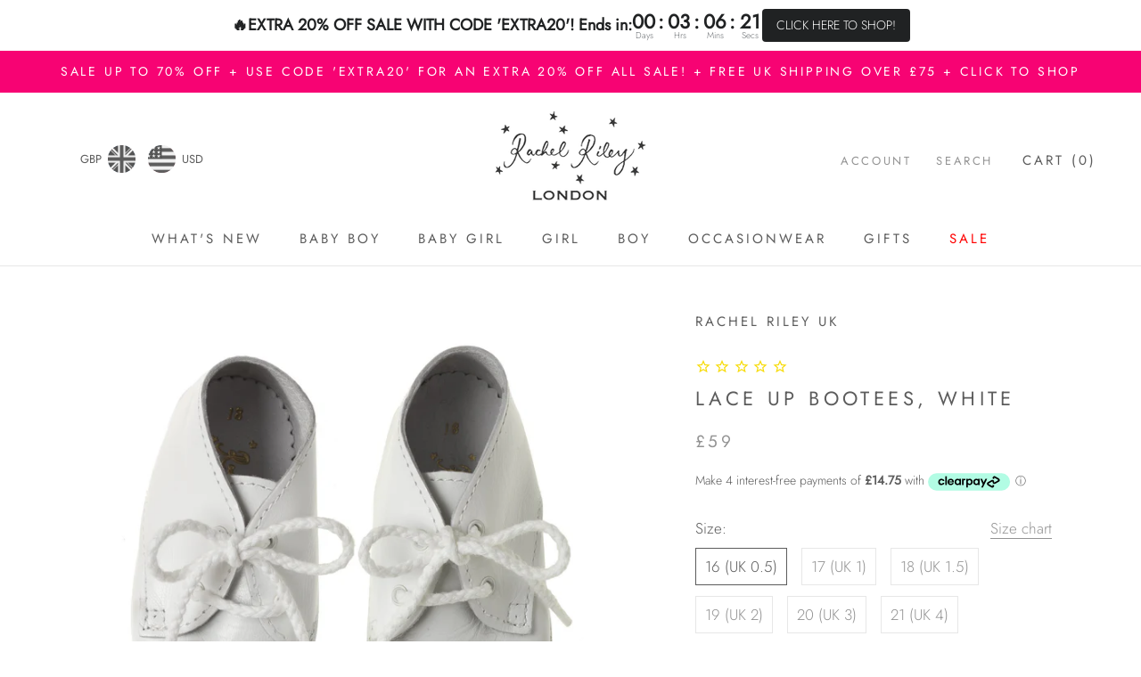

--- FILE ---
content_type: text/html; charset=utf-8
request_url: https://www.rachelriley.co.uk/collections/easter-edit/products/lace-up-bootee-white
body_size: 67123
content:















<!doctype html>
<html class="no-js" lang="en">
  <head>

    <meta name="facebook-domain-verification" content="rjw6xzcbt39v87ldt4cqsisloza0cl" />

  <title>
    Lace Up Bootees, White
</title>


    <meta name="description" content="Soft Steps in Timeless Style ⭐ Hand-crafted in France – lovingly made in our own Loire Valley workshop with exquisite attention to detail⭐ Soft kid leather upper – supple, gentle, and beautifully finished for little feet⭐ Leather lining – smooth and comfortable against delicate skin⭐ Lace-up fastening – ties into a swe">


    <meta charset="utf-8"> 
    <meta http-equiv="X-UA-Compatible" content="IE=edge,chrome=1">
    <meta name="viewport" content="width=device-width, initial-scale=1.0, height=device-height, minimum-scale=1.0, maximum-scale=1.0">
    <meta name="theme-color" content="">


    <link rel="canonical" href="https://www.rachelriley.co.uk/products/lace-up-bootee-white"><link rel="shortcut icon" href="//www.rachelriley.co.uk/cdn/shop/files/RRFavicon_003_96x.png?v=1615823370" type="image/png"><meta property="og:type" content="product">
  <meta property="og:title" content="Lace Up Bootees, White"><meta property="og:image" content="http://www.rachelriley.co.uk/cdn/shop/products/RRSHOE_Booties_White.jpg?v=1551713598">
    <meta property="og:image:secure_url" content="https://www.rachelriley.co.uk/cdn/shop/products/RRSHOE_Booties_White.jpg?v=1551713598">
    <meta property="og:image:width" content="2000">
    <meta property="og:image:height" content="2000"><meta property="product:price:amount" content="59.00">
  <meta property="product:price:currency" content="GBP"><meta property="og:description" content="Soft Steps in Timeless Style ⭐ Hand-crafted in France – lovingly made in our own Loire Valley workshop with exquisite attention to detail⭐ Soft kid leather upper – supple, gentle, and beautifully finished for little feet⭐ Leather lining – smooth and comfortable against delicate skin⭐ Lace-up fastening – ties into a swe"><meta property="og:url" content="https://www.rachelriley.co.uk/products/lace-up-bootee-white">
<meta property="og:site_name" content="Rachel Riley UK"><meta name="twitter:card" content="summary"><meta name="twitter:title" content="Lace Up Bootees, White">
  <meta name="twitter:description" content="Soft Steps in Timeless Style ⭐ Hand-crafted in France – lovingly made in our own Loire Valley workshop with exquisite attention to detail⭐ Soft kid leather upper – supple, gentle, and beautifully finished for little feet⭐ Leather lining – smooth and comfortable against delicate skin⭐ Lace-up fastening – ties into a sweet bow for a traditional, timeless look⭐ Pre-walker design – perfect for early days and special first outings⭐ Gift-ready presentation – presented in a Rachel Riley gift box⭐ fabric: 100% kid leather upper, 100% leather lining Why Parents Love It👣 Soft leather keeps baby’s feet comfortable and protected.🎀 Lace-up bow fastening adds a charming, heritage-inspired finish.👶 Pre-walker style is ideal for newborns and early milestones.🎁 Beautifully boxed, making them a perfect keepsake gift for precious beginnings. Our handmade shoes are very popular and sell out fast! Please place your order">
  <meta name="twitter:image" content="https://www.rachelriley.co.uk/cdn/shop/products/RRSHOE_Booties_White_600x600_crop_center.jpg?v=1551713598">
    <style>
  @font-face {
  font-family: Jost;
  font-weight: 400;
  font-style: normal;
  font-display: fallback;
  src: url("//www.rachelriley.co.uk/cdn/fonts/jost/jost_n4.d47a1b6347ce4a4c9f437608011273009d91f2b7.woff2") format("woff2"),
       url("//www.rachelriley.co.uk/cdn/fonts/jost/jost_n4.791c46290e672b3f85c3d1c651ef2efa3819eadd.woff") format("woff");
}

  @font-face {
  font-family: Jost;
  font-weight: 300;
  font-style: normal;
  font-display: fallback;
  src: url("//www.rachelriley.co.uk/cdn/fonts/jost/jost_n3.a5df7448b5b8c9a76542f085341dff794ff2a59d.woff2") format("woff2"),
       url("//www.rachelriley.co.uk/cdn/fonts/jost/jost_n3.882941f5a26d0660f7dd135c08afc57fc6939a07.woff") format("woff");
}


  @font-face {
  font-family: Jost;
  font-weight: 400;
  font-style: normal;
  font-display: fallback;
  src: url("//www.rachelriley.co.uk/cdn/fonts/jost/jost_n4.d47a1b6347ce4a4c9f437608011273009d91f2b7.woff2") format("woff2"),
       url("//www.rachelriley.co.uk/cdn/fonts/jost/jost_n4.791c46290e672b3f85c3d1c651ef2efa3819eadd.woff") format("woff");
}

  @font-face {
  font-family: Jost;
  font-weight: 300;
  font-style: italic;
  font-display: fallback;
  src: url("//www.rachelriley.co.uk/cdn/fonts/jost/jost_i3.8d4e97d98751190bb5824cdb405ec5b0049a74c0.woff2") format("woff2"),
       url("//www.rachelriley.co.uk/cdn/fonts/jost/jost_i3.1b7a65a16099fd3de6fdf1255c696902ed952195.woff") format("woff");
}

  @font-face {
  font-family: Jost;
  font-weight: 400;
  font-style: italic;
  font-display: fallback;
  src: url("//www.rachelriley.co.uk/cdn/fonts/jost/jost_i4.b690098389649750ada222b9763d55796c5283a5.woff2") format("woff2"),
       url("//www.rachelriley.co.uk/cdn/fonts/jost/jost_i4.fd766415a47e50b9e391ae7ec04e2ae25e7e28b0.woff") format("woff");
}


  :root {
    --heading-font-family : Jost, sans-serif;
    --heading-font-weight : 400;
    --heading-font-style  : normal;

    --text-font-family : Jost, sans-serif;
    --text-font-weight : 300;
    --text-font-style  : normal;

    --base-text-font-size   : 17px;
    --default-text-font-size: 14px;--background          : #ffffff;
    --background-rgb      : 255, 255, 255;
    --light-background    : #ffffff;
    --light-background-rgb: 255, 255, 255;
    --heading-color       : #5c5c5c;
    --text-color          : #5c5c5c;
    --text-color-rgb      : 92, 92, 92;
    --text-color-light    : #939393;
    --text-color-light-rgb: 147, 147, 147;
    --link-color          : #323232;
    --link-color-rgb      : 50, 50, 50;
    --border-color        : #e7e7e7;
    --border-color-rgb    : 231, 231, 231;

    --button-background    : #c3acdc;
    --button-background-rgb: 195, 172, 220;
    --button-text-color    : #ffffff;

    --header-background       : #ffffff;
    --header-heading-color    : #5c5c5c;
    --header-light-text-color : #939393;
    --header-border-color     : #e7e7e7;

    --footer-background    : #ffffff;
    --footer-text-color    : #939393;
    --footer-heading-color : #5c5c5c;
    --footer-border-color  : #efefef;

    --navigation-background      : #ffffff;
    --navigation-background-rgb  : 255, 255, 255;
    --navigation-text-color      : #5c5c5c;
    --navigation-text-color-light: rgba(92, 92, 92, 0.5);
    --navigation-border-color    : rgba(92, 92, 92, 0.25);

    --newsletter-popup-background     : #ffffff;
    --newsletter-popup-text-color     : #1c1b1b;
    --newsletter-popup-text-color-rgb : 28, 27, 27;

    --secondary-elements-background       : #5c5c5c;
    --secondary-elements-background-rgb   : 92, 92, 92;
    --secondary-elements-text-color       : #ffffff;
    --secondary-elements-text-color-light : rgba(255, 255, 255, 0.5);
    --secondary-elements-border-color     : rgba(255, 255, 255, 0.25);

    --product-sale-price-color    : #f94c43;
    --product-sale-price-color-rgb: 249, 76, 67;

    /* Products */

    --horizontal-spacing-four-products-per-row: 60px;
        --horizontal-spacing-two-products-per-row : 60px;

    --vertical-spacing-four-products-per-row: 60px;
        --vertical-spacing-two-products-per-row : 75px;

    /* Animation */
    --drawer-transition-timing: cubic-bezier(0.645, 0.045, 0.355, 1);
    --header-base-height: 80px; /* We set a default for browsers that do not support CSS variables */

    /* Cursors */
    --cursor-zoom-in-svg    : url(//www.rachelriley.co.uk/cdn/shop/t/198/assets/cursor-zoom-in.svg?v=122378749701556440601761045778);
    --cursor-zoom-in-2x-svg : url(//www.rachelriley.co.uk/cdn/shop/t/198/assets/cursor-zoom-in-2x.svg?v=50835523267676239671761045778);
  }
</style>

<script>
  // IE11 does not have support for CSS variables, so we have to polyfill them
  if (!(((window || {}).CSS || {}).supports && window.CSS.supports('(--a: 0)'))) {
    const script = document.createElement('script');
    script.type = 'text/javascript';
    script.src = 'https://cdn.jsdelivr.net/npm/css-vars-ponyfill@2';
    script.onload = function() {
      cssVars({});
    };

    document.getElementsByTagName('head')[0].appendChild(script);
  }
</script>

     
  <script>window.performance && window.performance.mark && window.performance.mark('shopify.content_for_header.start');</script><meta name="google-site-verification" content="QpdMMxSdIjfbA_QgOL-XCJTPJwK-Usx7xFTUSE9yas8">
<meta id="shopify-digital-wallet" name="shopify-digital-wallet" content="/8739520574/digital_wallets/dialog">
<meta name="shopify-checkout-api-token" content="dfc8dc10adde2827150407512473c475">
<meta id="in-context-paypal-metadata" data-shop-id="8739520574" data-venmo-supported="false" data-environment="production" data-locale="en_US" data-paypal-v4="true" data-currency="GBP">
<link rel="alternate" type="application/json+oembed" href="https://www.rachelriley.co.uk/products/lace-up-bootee-white.oembed">
<script async="async" data-src="/checkouts/internal/preloads.js?locale=en-GB"></script>
<link rel="preconnect" href="https://shop.app" crossorigin="anonymous">
<script async="async" data-src="https://shop.app/checkouts/internal/preloads.js?locale=en-GB&shop_id=8739520574" crossorigin="anonymous"></script>
<script id="apple-pay-shop-capabilities" type="application/json">{"shopId":8739520574,"countryCode":"GB","currencyCode":"GBP","merchantCapabilities":["supports3DS"],"merchantId":"gid:\/\/shopify\/Shop\/8739520574","merchantName":"Rachel Riley UK","requiredBillingContactFields":["postalAddress","email","phone"],"requiredShippingContactFields":["postalAddress","email","phone"],"shippingType":"shipping","supportedNetworks":["visa","maestro","masterCard","amex","discover","elo"],"total":{"type":"pending","label":"Rachel Riley UK","amount":"1.00"},"shopifyPaymentsEnabled":true,"supportsSubscriptions":true}</script>
<script id="shopify-features" type="application/json">{"accessToken":"dfc8dc10adde2827150407512473c475","betas":["rich-media-storefront-analytics"],"domain":"www.rachelriley.co.uk","predictiveSearch":true,"shopId":8739520574,"locale":"en"}</script>
<script>var Shopify = Shopify || {};
Shopify.shop = "rachel-riley-uk.myshopify.com";
Shopify.locale = "en";
Shopify.currency = {"active":"GBP","rate":"1.0"};
Shopify.country = "GB";
Shopify.theme = {"name":"16.12.25 - End Of Season Sale","id":186074694007,"schema_name":"Prestige","schema_version":"4.13.0","theme_store_id":855,"role":"main"};
Shopify.theme.handle = "null";
Shopify.theme.style = {"id":null,"handle":null};
Shopify.cdnHost = "www.rachelriley.co.uk/cdn";
Shopify.routes = Shopify.routes || {};
Shopify.routes.root = "/";</script>
<script type="module">!function(o){(o.Shopify=o.Shopify||{}).modules=!0}(window);</script>
<script>!function(o){function n(){var o=[];function n(){o.push(Array.prototype.slice.apply(arguments))}return n.q=o,n}var t=o.Shopify=o.Shopify||{};t.loadFeatures=n(),t.autoloadFeatures=n()}(window);</script>
<script>
  window.ShopifyPay = window.ShopifyPay || {};
  window.ShopifyPay.apiHost = "shop.app\/pay";
  window.ShopifyPay.redirectState = null;
</script>
<script id="shop-js-analytics" type="application/json">{"pageType":"product"}</script>
<script defer="defer" async type="module" data-src="//www.rachelriley.co.uk/cdn/shopifycloud/shop-js/modules/v2/client.init-shop-cart-sync_C5BV16lS.en.esm.js"></script>
<script defer="defer" async type="module" data-src="//www.rachelriley.co.uk/cdn/shopifycloud/shop-js/modules/v2/chunk.common_CygWptCX.esm.js"></script>
<script type="module">
  await import("//www.rachelriley.co.uk/cdn/shopifycloud/shop-js/modules/v2/client.init-shop-cart-sync_C5BV16lS.en.esm.js");
await import("//www.rachelriley.co.uk/cdn/shopifycloud/shop-js/modules/v2/chunk.common_CygWptCX.esm.js");

  window.Shopify.SignInWithShop?.initShopCartSync?.({"fedCMEnabled":true,"windoidEnabled":true});

</script>
<script>
  window.Shopify = window.Shopify || {};
  if (!window.Shopify.featureAssets) window.Shopify.featureAssets = {};
  window.Shopify.featureAssets['shop-js'] = {"shop-cart-sync":["modules/v2/client.shop-cart-sync_ZFArdW7E.en.esm.js","modules/v2/chunk.common_CygWptCX.esm.js"],"init-fed-cm":["modules/v2/client.init-fed-cm_CmiC4vf6.en.esm.js","modules/v2/chunk.common_CygWptCX.esm.js"],"shop-button":["modules/v2/client.shop-button_tlx5R9nI.en.esm.js","modules/v2/chunk.common_CygWptCX.esm.js"],"shop-cash-offers":["modules/v2/client.shop-cash-offers_DOA2yAJr.en.esm.js","modules/v2/chunk.common_CygWptCX.esm.js","modules/v2/chunk.modal_D71HUcav.esm.js"],"init-windoid":["modules/v2/client.init-windoid_sURxWdc1.en.esm.js","modules/v2/chunk.common_CygWptCX.esm.js"],"shop-toast-manager":["modules/v2/client.shop-toast-manager_ClPi3nE9.en.esm.js","modules/v2/chunk.common_CygWptCX.esm.js"],"init-shop-email-lookup-coordinator":["modules/v2/client.init-shop-email-lookup-coordinator_B8hsDcYM.en.esm.js","modules/v2/chunk.common_CygWptCX.esm.js"],"init-shop-cart-sync":["modules/v2/client.init-shop-cart-sync_C5BV16lS.en.esm.js","modules/v2/chunk.common_CygWptCX.esm.js"],"avatar":["modules/v2/client.avatar_BTnouDA3.en.esm.js"],"pay-button":["modules/v2/client.pay-button_FdsNuTd3.en.esm.js","modules/v2/chunk.common_CygWptCX.esm.js"],"init-customer-accounts":["modules/v2/client.init-customer-accounts_DxDtT_ad.en.esm.js","modules/v2/client.shop-login-button_C5VAVYt1.en.esm.js","modules/v2/chunk.common_CygWptCX.esm.js","modules/v2/chunk.modal_D71HUcav.esm.js"],"init-shop-for-new-customer-accounts":["modules/v2/client.init-shop-for-new-customer-accounts_ChsxoAhi.en.esm.js","modules/v2/client.shop-login-button_C5VAVYt1.en.esm.js","modules/v2/chunk.common_CygWptCX.esm.js","modules/v2/chunk.modal_D71HUcav.esm.js"],"shop-login-button":["modules/v2/client.shop-login-button_C5VAVYt1.en.esm.js","modules/v2/chunk.common_CygWptCX.esm.js","modules/v2/chunk.modal_D71HUcav.esm.js"],"init-customer-accounts-sign-up":["modules/v2/client.init-customer-accounts-sign-up_CPSyQ0Tj.en.esm.js","modules/v2/client.shop-login-button_C5VAVYt1.en.esm.js","modules/v2/chunk.common_CygWptCX.esm.js","modules/v2/chunk.modal_D71HUcav.esm.js"],"shop-follow-button":["modules/v2/client.shop-follow-button_Cva4Ekp9.en.esm.js","modules/v2/chunk.common_CygWptCX.esm.js","modules/v2/chunk.modal_D71HUcav.esm.js"],"checkout-modal":["modules/v2/client.checkout-modal_BPM8l0SH.en.esm.js","modules/v2/chunk.common_CygWptCX.esm.js","modules/v2/chunk.modal_D71HUcav.esm.js"],"lead-capture":["modules/v2/client.lead-capture_Bi8yE_yS.en.esm.js","modules/v2/chunk.common_CygWptCX.esm.js","modules/v2/chunk.modal_D71HUcav.esm.js"],"shop-login":["modules/v2/client.shop-login_D6lNrXab.en.esm.js","modules/v2/chunk.common_CygWptCX.esm.js","modules/v2/chunk.modal_D71HUcav.esm.js"],"payment-terms":["modules/v2/client.payment-terms_CZxnsJam.en.esm.js","modules/v2/chunk.common_CygWptCX.esm.js","modules/v2/chunk.modal_D71HUcav.esm.js"]};
</script>
<script>(function() {
  var isLoaded = false;
  function asyncLoad() {
    if (isLoaded) return;
    isLoaded = true;
    var urls = ["https:\/\/upsells.boldapps.net\/v2_ui\/js\/UpsellTracker.js?shop=rachel-riley-uk.myshopify.com","https:\/\/upsells.boldapps.net\/v2_ui\/js\/upsell.js?shop=rachel-riley-uk.myshopify.com","https:\/\/na.shgcdn3.com\/pixel-collector.js?shop=rachel-riley-uk.myshopify.com"];
    for (var i = 0; i < urls.length; i++) {
      var s = document.createElement('script');
      s.type = 'text/javascript';
      s.async = true;
      s.src = urls[i];
      var x = document.getElementsByTagName('script')[0];
      x.parentNode.insertBefore(s, x);
    }
  };
  document.addEventListener('StartAsyncLoading',function(event){asyncLoad();});if(window.attachEvent) {
    window.attachEvent('onload', function(){});
  } else {
    window.addEventListener('load', function(){}, false);
  }
})();</script>
<script id="__st">var __st={"a":8739520574,"offset":0,"reqid":"bdda635e-d8a1-40f4-a06e-b64465870e55-1768769550","pageurl":"www.rachelriley.co.uk\/collections\/easter-edit\/products\/lace-up-bootee-white","u":"2c97e8caaffe","p":"product","rtyp":"product","rid":2031012937790};</script>
<script>window.ShopifyPaypalV4VisibilityTracking = true;</script>
<script id="captcha-bootstrap">!function(){'use strict';const t='contact',e='account',n='new_comment',o=[[t,t],['blogs',n],['comments',n],[t,'customer']],c=[[e,'customer_login'],[e,'guest_login'],[e,'recover_customer_password'],[e,'create_customer']],r=t=>t.map((([t,e])=>`form[action*='/${t}']:not([data-nocaptcha='true']) input[name='form_type'][value='${e}']`)).join(','),a=t=>()=>t?[...document.querySelectorAll(t)].map((t=>t.form)):[];function s(){const t=[...o],e=r(t);return a(e)}const i='password',u='form_key',d=['recaptcha-v3-token','g-recaptcha-response','h-captcha-response',i],f=()=>{try{return window.sessionStorage}catch{return}},m='__shopify_v',_=t=>t.elements[u];function p(t,e,n=!1){try{const o=window.sessionStorage,c=JSON.parse(o.getItem(e)),{data:r}=function(t){const{data:e,action:n}=t;return t[m]||n?{data:e,action:n}:{data:t,action:n}}(c);for(const[e,n]of Object.entries(r))t.elements[e]&&(t.elements[e].value=n);n&&o.removeItem(e)}catch(o){console.error('form repopulation failed',{error:o})}}const l='form_type',E='cptcha';function T(t){t.dataset[E]=!0}const w=window,h=w.document,L='Shopify',v='ce_forms',y='captcha';let A=!1;((t,e)=>{const n=(g='f06e6c50-85a8-45c8-87d0-21a2b65856fe',I='https://cdn.shopify.com/shopifycloud/storefront-forms-hcaptcha/ce_storefront_forms_captcha_hcaptcha.v1.5.2.iife.js',D={infoText:'Protected by hCaptcha',privacyText:'Privacy',termsText:'Terms'},(t,e,n)=>{const o=w[L][v],c=o.bindForm;if(c)return c(t,g,e,D).then(n);var r;o.q.push([[t,g,e,D],n]),r=I,A||(h.body.append(Object.assign(h.createElement('script'),{id:'captcha-provider',async:!0,src:r})),A=!0)});var g,I,D;w[L]=w[L]||{},w[L][v]=w[L][v]||{},w[L][v].q=[],w[L][y]=w[L][y]||{},w[L][y].protect=function(t,e){n(t,void 0,e),T(t)},Object.freeze(w[L][y]),function(t,e,n,w,h,L){const[v,y,A,g]=function(t,e,n){const i=e?o:[],u=t?c:[],d=[...i,...u],f=r(d),m=r(i),_=r(d.filter((([t,e])=>n.includes(e))));return[a(f),a(m),a(_),s()]}(w,h,L),I=t=>{const e=t.target;return e instanceof HTMLFormElement?e:e&&e.form},D=t=>v().includes(t);t.addEventListener('submit',(t=>{const e=I(t);if(!e)return;const n=D(e)&&!e.dataset.hcaptchaBound&&!e.dataset.recaptchaBound,o=_(e),c=g().includes(e)&&(!o||!o.value);(n||c)&&t.preventDefault(),c&&!n&&(function(t){try{if(!f())return;!function(t){const e=f();if(!e)return;const n=_(t);if(!n)return;const o=n.value;o&&e.removeItem(o)}(t);const e=Array.from(Array(32),(()=>Math.random().toString(36)[2])).join('');!function(t,e){_(t)||t.append(Object.assign(document.createElement('input'),{type:'hidden',name:u})),t.elements[u].value=e}(t,e),function(t,e){const n=f();if(!n)return;const o=[...t.querySelectorAll(`input[type='${i}']`)].map((({name:t})=>t)),c=[...d,...o],r={};for(const[a,s]of new FormData(t).entries())c.includes(a)||(r[a]=s);n.setItem(e,JSON.stringify({[m]:1,action:t.action,data:r}))}(t,e)}catch(e){console.error('failed to persist form',e)}}(e),e.submit())}));const S=(t,e)=>{t&&!t.dataset[E]&&(n(t,e.some((e=>e===t))),T(t))};for(const o of['focusin','change'])t.addEventListener(o,(t=>{const e=I(t);D(e)&&S(e,y())}));const B=e.get('form_key'),M=e.get(l),P=B&&M;t.addEventListener('DOMContentLoaded',(()=>{const t=y();if(P)for(const e of t)e.elements[l].value===M&&p(e,B);[...new Set([...A(),...v().filter((t=>'true'===t.dataset.shopifyCaptcha))])].forEach((e=>S(e,t)))}))}(h,new URLSearchParams(w.location.search),n,t,e,['guest_login'])})(!0,!0)}();</script>
<script integrity="sha256-4kQ18oKyAcykRKYeNunJcIwy7WH5gtpwJnB7kiuLZ1E=" data-source-attribution="shopify.loadfeatures" defer="defer" data-src="//www.rachelriley.co.uk/cdn/shopifycloud/storefront/assets/storefront/load_feature-a0a9edcb.js" crossorigin="anonymous"></script>
<script crossorigin="anonymous" defer="defer" data-src="//www.rachelriley.co.uk/cdn/shopifycloud/storefront/assets/shopify_pay/storefront-65b4c6d7.js?v=20250812"></script>
<script data-source-attribution="shopify.dynamic_checkout.dynamic.init">var Shopify=Shopify||{};Shopify.PaymentButton=Shopify.PaymentButton||{isStorefrontPortableWallets:!0,init:function(){window.Shopify.PaymentButton.init=function(){};var t=document.createElement("script");t.data-src="https://www.rachelriley.co.uk/cdn/shopifycloud/portable-wallets/latest/portable-wallets.en.js",t.type="module",document.head.appendChild(t)}};
</script>
<script data-source-attribution="shopify.dynamic_checkout.buyer_consent">
  function portableWalletsHideBuyerConsent(e){var t=document.getElementById("shopify-buyer-consent"),n=document.getElementById("shopify-subscription-policy-button");t&&n&&(t.classList.add("hidden"),t.setAttribute("aria-hidden","true"),n.removeEventListener("click",e))}function portableWalletsShowBuyerConsent(e){var t=document.getElementById("shopify-buyer-consent"),n=document.getElementById("shopify-subscription-policy-button");t&&n&&(t.classList.remove("hidden"),t.removeAttribute("aria-hidden"),n.addEventListener("click",e))}window.Shopify?.PaymentButton&&(window.Shopify.PaymentButton.hideBuyerConsent=portableWalletsHideBuyerConsent,window.Shopify.PaymentButton.showBuyerConsent=portableWalletsShowBuyerConsent);
</script>
<script data-source-attribution="shopify.dynamic_checkout.cart.bootstrap">document.addEventListener("DOMContentLoaded",(function(){function t(){return document.querySelector("shopify-accelerated-checkout-cart, shopify-accelerated-checkout")}if(t())Shopify.PaymentButton.init();else{new MutationObserver((function(e,n){t()&&(Shopify.PaymentButton.init(),n.disconnect())})).observe(document.body,{childList:!0,subtree:!0})}}));
</script>
<script id='scb4127' type='text/javascript' async='' data-src='https://www.rachelriley.co.uk/cdn/shopifycloud/privacy-banner/storefront-banner.js'></script><link id="shopify-accelerated-checkout-styles" rel="stylesheet" media="screen" href="https://www.rachelriley.co.uk/cdn/shopifycloud/portable-wallets/latest/accelerated-checkout-backwards-compat.css" crossorigin="anonymous">
<style id="shopify-accelerated-checkout-cart">
        #shopify-buyer-consent {
  margin-top: 1em;
  display: inline-block;
  width: 100%;
}

#shopify-buyer-consent.hidden {
  display: none;
}

#shopify-subscription-policy-button {
  background: none;
  border: none;
  padding: 0;
  text-decoration: underline;
  font-size: inherit;
  cursor: pointer;
}

#shopify-subscription-policy-button::before {
  box-shadow: none;
}

      </style>

<script>window.performance && window.performance.mark && window.performance.mark('shopify.content_for_header.end');</script>
  





  <script type="text/javascript">
    
      window.__shgMoneyFormat = window.__shgMoneyFormat || {"GBP":{"currency":"GBP","currency_symbol":"£","currency_symbol_location":"left","decimal_places":2,"decimal_separator":".","thousands_separator":","}};
    
    window.__shgCurrentCurrencyCode = window.__shgCurrentCurrencyCode || {
      currency: "GBP",
      currency_symbol: "£",
      decimal_separator: ".",
      thousands_separator: ",",
      decimal_places: 2,
      currency_symbol_location: "left"
    };
  </script>



  
  
  <script>window.performance && window.performance.mark && window.performance.mark('shopify.content_for_header.start');</script><meta name="google-site-verification" content="QpdMMxSdIjfbA_QgOL-XCJTPJwK-Usx7xFTUSE9yas8">
<meta id="shopify-digital-wallet" name="shopify-digital-wallet" content="/8739520574/digital_wallets/dialog">
<meta name="shopify-checkout-api-token" content="dfc8dc10adde2827150407512473c475">
<meta id="in-context-paypal-metadata" data-shop-id="8739520574" data-venmo-supported="false" data-environment="production" data-locale="en_US" data-paypal-v4="true" data-currency="GBP">
<link rel="alternate" type="application/json+oembed" href="https://www.rachelriley.co.uk/products/lace-up-bootee-white.oembed">
<script async="async" src="/checkouts/internal/preloads.js?locale=en-GB"></script>
<link rel="preconnect" href="https://shop.app" crossorigin="anonymous">
<script async="async" src="https://shop.app/checkouts/internal/preloads.js?locale=en-GB&shop_id=8739520574" crossorigin="anonymous"></script>
<script id="apple-pay-shop-capabilities" type="application/json">{"shopId":8739520574,"countryCode":"GB","currencyCode":"GBP","merchantCapabilities":["supports3DS"],"merchantId":"gid:\/\/shopify\/Shop\/8739520574","merchantName":"Rachel Riley UK","requiredBillingContactFields":["postalAddress","email","phone"],"requiredShippingContactFields":["postalAddress","email","phone"],"shippingType":"shipping","supportedNetworks":["visa","maestro","masterCard","amex","discover","elo"],"total":{"type":"pending","label":"Rachel Riley UK","amount":"1.00"},"shopifyPaymentsEnabled":true,"supportsSubscriptions":true}</script>
<script id="shopify-features" type="application/json">{"accessToken":"dfc8dc10adde2827150407512473c475","betas":["rich-media-storefront-analytics"],"domain":"www.rachelriley.co.uk","predictiveSearch":true,"shopId":8739520574,"locale":"en"}</script>
<script>var Shopify = Shopify || {};
Shopify.shop = "rachel-riley-uk.myshopify.com";
Shopify.locale = "en";
Shopify.currency = {"active":"GBP","rate":"1.0"};
Shopify.country = "GB";
Shopify.theme = {"name":"16.12.25 - End Of Season Sale","id":186074694007,"schema_name":"Prestige","schema_version":"4.13.0","theme_store_id":855,"role":"main"};
Shopify.theme.handle = "null";
Shopify.theme.style = {"id":null,"handle":null};
Shopify.cdnHost = "www.rachelriley.co.uk/cdn";
Shopify.routes = Shopify.routes || {};
Shopify.routes.root = "/";</script>
<script type="module">!function(o){(o.Shopify=o.Shopify||{}).modules=!0}(window);</script>
<script>!function(o){function n(){var o=[];function n(){o.push(Array.prototype.slice.apply(arguments))}return n.q=o,n}var t=o.Shopify=o.Shopify||{};t.loadFeatures=n(),t.autoloadFeatures=n()}(window);</script>
<script>
  window.ShopifyPay = window.ShopifyPay || {};
  window.ShopifyPay.apiHost = "shop.app\/pay";
  window.ShopifyPay.redirectState = null;
</script>
<script id="shop-js-analytics" type="application/json">{"pageType":"product"}</script>
<script defer="defer" async type="module" src="//www.rachelriley.co.uk/cdn/shopifycloud/shop-js/modules/v2/client.init-shop-cart-sync_C5BV16lS.en.esm.js"></script>
<script defer="defer" async type="module" src="//www.rachelriley.co.uk/cdn/shopifycloud/shop-js/modules/v2/chunk.common_CygWptCX.esm.js"></script>
<script type="module">
  await import("//www.rachelriley.co.uk/cdn/shopifycloud/shop-js/modules/v2/client.init-shop-cart-sync_C5BV16lS.en.esm.js");
await import("//www.rachelriley.co.uk/cdn/shopifycloud/shop-js/modules/v2/chunk.common_CygWptCX.esm.js");

  window.Shopify.SignInWithShop?.initShopCartSync?.({"fedCMEnabled":true,"windoidEnabled":true});

</script>
<script>
  window.Shopify = window.Shopify || {};
  if (!window.Shopify.featureAssets) window.Shopify.featureAssets = {};
  window.Shopify.featureAssets['shop-js'] = {"shop-cart-sync":["modules/v2/client.shop-cart-sync_ZFArdW7E.en.esm.js","modules/v2/chunk.common_CygWptCX.esm.js"],"init-fed-cm":["modules/v2/client.init-fed-cm_CmiC4vf6.en.esm.js","modules/v2/chunk.common_CygWptCX.esm.js"],"shop-button":["modules/v2/client.shop-button_tlx5R9nI.en.esm.js","modules/v2/chunk.common_CygWptCX.esm.js"],"shop-cash-offers":["modules/v2/client.shop-cash-offers_DOA2yAJr.en.esm.js","modules/v2/chunk.common_CygWptCX.esm.js","modules/v2/chunk.modal_D71HUcav.esm.js"],"init-windoid":["modules/v2/client.init-windoid_sURxWdc1.en.esm.js","modules/v2/chunk.common_CygWptCX.esm.js"],"shop-toast-manager":["modules/v2/client.shop-toast-manager_ClPi3nE9.en.esm.js","modules/v2/chunk.common_CygWptCX.esm.js"],"init-shop-email-lookup-coordinator":["modules/v2/client.init-shop-email-lookup-coordinator_B8hsDcYM.en.esm.js","modules/v2/chunk.common_CygWptCX.esm.js"],"init-shop-cart-sync":["modules/v2/client.init-shop-cart-sync_C5BV16lS.en.esm.js","modules/v2/chunk.common_CygWptCX.esm.js"],"avatar":["modules/v2/client.avatar_BTnouDA3.en.esm.js"],"pay-button":["modules/v2/client.pay-button_FdsNuTd3.en.esm.js","modules/v2/chunk.common_CygWptCX.esm.js"],"init-customer-accounts":["modules/v2/client.init-customer-accounts_DxDtT_ad.en.esm.js","modules/v2/client.shop-login-button_C5VAVYt1.en.esm.js","modules/v2/chunk.common_CygWptCX.esm.js","modules/v2/chunk.modal_D71HUcav.esm.js"],"init-shop-for-new-customer-accounts":["modules/v2/client.init-shop-for-new-customer-accounts_ChsxoAhi.en.esm.js","modules/v2/client.shop-login-button_C5VAVYt1.en.esm.js","modules/v2/chunk.common_CygWptCX.esm.js","modules/v2/chunk.modal_D71HUcav.esm.js"],"shop-login-button":["modules/v2/client.shop-login-button_C5VAVYt1.en.esm.js","modules/v2/chunk.common_CygWptCX.esm.js","modules/v2/chunk.modal_D71HUcav.esm.js"],"init-customer-accounts-sign-up":["modules/v2/client.init-customer-accounts-sign-up_CPSyQ0Tj.en.esm.js","modules/v2/client.shop-login-button_C5VAVYt1.en.esm.js","modules/v2/chunk.common_CygWptCX.esm.js","modules/v2/chunk.modal_D71HUcav.esm.js"],"shop-follow-button":["modules/v2/client.shop-follow-button_Cva4Ekp9.en.esm.js","modules/v2/chunk.common_CygWptCX.esm.js","modules/v2/chunk.modal_D71HUcav.esm.js"],"checkout-modal":["modules/v2/client.checkout-modal_BPM8l0SH.en.esm.js","modules/v2/chunk.common_CygWptCX.esm.js","modules/v2/chunk.modal_D71HUcav.esm.js"],"lead-capture":["modules/v2/client.lead-capture_Bi8yE_yS.en.esm.js","modules/v2/chunk.common_CygWptCX.esm.js","modules/v2/chunk.modal_D71HUcav.esm.js"],"shop-login":["modules/v2/client.shop-login_D6lNrXab.en.esm.js","modules/v2/chunk.common_CygWptCX.esm.js","modules/v2/chunk.modal_D71HUcav.esm.js"],"payment-terms":["modules/v2/client.payment-terms_CZxnsJam.en.esm.js","modules/v2/chunk.common_CygWptCX.esm.js","modules/v2/chunk.modal_D71HUcav.esm.js"]};
</script>
<script>(function() {
  var isLoaded = false;
  function asyncLoad() {
    if (isLoaded) return;
    isLoaded = true;
    var urls = ["https:\/\/upsells.boldapps.net\/v2_ui\/js\/UpsellTracker.js?shop=rachel-riley-uk.myshopify.com","https:\/\/upsells.boldapps.net\/v2_ui\/js\/upsell.js?shop=rachel-riley-uk.myshopify.com","https:\/\/na.shgcdn3.com\/pixel-collector.js?shop=rachel-riley-uk.myshopify.com"];
    for (var i = 0; i < urls.length; i++) {
      var s = document.createElement('script');
      s.type = 'text/javascript';
      s.async = true;
      s.src = urls[i];
      var x = document.getElementsByTagName('script')[0];
      x.parentNode.insertBefore(s, x);
    }
  };
  if(window.attachEvent) {
    window.attachEvent('onload', asyncLoad);
  } else {
    window.addEventListener('load', asyncLoad, false);
  }
})();</script>
<script id="__st">var __st={"a":8739520574,"offset":0,"reqid":"bdda635e-d8a1-40f4-a06e-b64465870e55-1768769550","pageurl":"www.rachelriley.co.uk\/collections\/easter-edit\/products\/lace-up-bootee-white","u":"2c97e8caaffe","p":"product","rtyp":"product","rid":2031012937790};</script>
<script>window.ShopifyPaypalV4VisibilityTracking = true;</script>
<script id="captcha-bootstrap">!function(){'use strict';const t='contact',e='account',n='new_comment',o=[[t,t],['blogs',n],['comments',n],[t,'customer']],c=[[e,'customer_login'],[e,'guest_login'],[e,'recover_customer_password'],[e,'create_customer']],r=t=>t.map((([t,e])=>`form[action*='/${t}']:not([data-nocaptcha='true']) input[name='form_type'][value='${e}']`)).join(','),a=t=>()=>t?[...document.querySelectorAll(t)].map((t=>t.form)):[];function s(){const t=[...o],e=r(t);return a(e)}const i='password',u='form_key',d=['recaptcha-v3-token','g-recaptcha-response','h-captcha-response',i],f=()=>{try{return window.sessionStorage}catch{return}},m='__shopify_v',_=t=>t.elements[u];function p(t,e,n=!1){try{const o=window.sessionStorage,c=JSON.parse(o.getItem(e)),{data:r}=function(t){const{data:e,action:n}=t;return t[m]||n?{data:e,action:n}:{data:t,action:n}}(c);for(const[e,n]of Object.entries(r))t.elements[e]&&(t.elements[e].value=n);n&&o.removeItem(e)}catch(o){console.error('form repopulation failed',{error:o})}}const l='form_type',E='cptcha';function T(t){t.dataset[E]=!0}const w=window,h=w.document,L='Shopify',v='ce_forms',y='captcha';let A=!1;((t,e)=>{const n=(g='f06e6c50-85a8-45c8-87d0-21a2b65856fe',I='https://cdn.shopify.com/shopifycloud/storefront-forms-hcaptcha/ce_storefront_forms_captcha_hcaptcha.v1.5.2.iife.js',D={infoText:'Protected by hCaptcha',privacyText:'Privacy',termsText:'Terms'},(t,e,n)=>{const o=w[L][v],c=o.bindForm;if(c)return c(t,g,e,D).then(n);var r;o.q.push([[t,g,e,D],n]),r=I,A||(h.body.append(Object.assign(h.createElement('script'),{id:'captcha-provider',async:!0,src:r})),A=!0)});var g,I,D;w[L]=w[L]||{},w[L][v]=w[L][v]||{},w[L][v].q=[],w[L][y]=w[L][y]||{},w[L][y].protect=function(t,e){n(t,void 0,e),T(t)},Object.freeze(w[L][y]),function(t,e,n,w,h,L){const[v,y,A,g]=function(t,e,n){const i=e?o:[],u=t?c:[],d=[...i,...u],f=r(d),m=r(i),_=r(d.filter((([t,e])=>n.includes(e))));return[a(f),a(m),a(_),s()]}(w,h,L),I=t=>{const e=t.target;return e instanceof HTMLFormElement?e:e&&e.form},D=t=>v().includes(t);t.addEventListener('submit',(t=>{const e=I(t);if(!e)return;const n=D(e)&&!e.dataset.hcaptchaBound&&!e.dataset.recaptchaBound,o=_(e),c=g().includes(e)&&(!o||!o.value);(n||c)&&t.preventDefault(),c&&!n&&(function(t){try{if(!f())return;!function(t){const e=f();if(!e)return;const n=_(t);if(!n)return;const o=n.value;o&&e.removeItem(o)}(t);const e=Array.from(Array(32),(()=>Math.random().toString(36)[2])).join('');!function(t,e){_(t)||t.append(Object.assign(document.createElement('input'),{type:'hidden',name:u})),t.elements[u].value=e}(t,e),function(t,e){const n=f();if(!n)return;const o=[...t.querySelectorAll(`input[type='${i}']`)].map((({name:t})=>t)),c=[...d,...o],r={};for(const[a,s]of new FormData(t).entries())c.includes(a)||(r[a]=s);n.setItem(e,JSON.stringify({[m]:1,action:t.action,data:r}))}(t,e)}catch(e){console.error('failed to persist form',e)}}(e),e.submit())}));const S=(t,e)=>{t&&!t.dataset[E]&&(n(t,e.some((e=>e===t))),T(t))};for(const o of['focusin','change'])t.addEventListener(o,(t=>{const e=I(t);D(e)&&S(e,y())}));const B=e.get('form_key'),M=e.get(l),P=B&&M;t.addEventListener('DOMContentLoaded',(()=>{const t=y();if(P)for(const e of t)e.elements[l].value===M&&p(e,B);[...new Set([...A(),...v().filter((t=>'true'===t.dataset.shopifyCaptcha))])].forEach((e=>S(e,t)))}))}(h,new URLSearchParams(w.location.search),n,t,e,['guest_login'])})(!0,!0)}();</script>
<script integrity="sha256-4kQ18oKyAcykRKYeNunJcIwy7WH5gtpwJnB7kiuLZ1E=" data-source-attribution="shopify.loadfeatures" defer="defer" src="//www.rachelriley.co.uk/cdn/shopifycloud/storefront/assets/storefront/load_feature-a0a9edcb.js" crossorigin="anonymous"></script>
<script crossorigin="anonymous" defer="defer" src="//www.rachelriley.co.uk/cdn/shopifycloud/storefront/assets/shopify_pay/storefront-65b4c6d7.js?v=20250812"></script>
<script data-source-attribution="shopify.dynamic_checkout.dynamic.init">var Shopify=Shopify||{};Shopify.PaymentButton=Shopify.PaymentButton||{isStorefrontPortableWallets:!0,init:function(){window.Shopify.PaymentButton.init=function(){};var t=document.createElement("script");t.src="https://www.rachelriley.co.uk/cdn/shopifycloud/portable-wallets/latest/portable-wallets.en.js",t.type="module",document.head.appendChild(t)}};
</script>
<script data-source-attribution="shopify.dynamic_checkout.buyer_consent">
  function portableWalletsHideBuyerConsent(e){var t=document.getElementById("shopify-buyer-consent"),n=document.getElementById("shopify-subscription-policy-button");t&&n&&(t.classList.add("hidden"),t.setAttribute("aria-hidden","true"),n.removeEventListener("click",e))}function portableWalletsShowBuyerConsent(e){var t=document.getElementById("shopify-buyer-consent"),n=document.getElementById("shopify-subscription-policy-button");t&&n&&(t.classList.remove("hidden"),t.removeAttribute("aria-hidden"),n.addEventListener("click",e))}window.Shopify?.PaymentButton&&(window.Shopify.PaymentButton.hideBuyerConsent=portableWalletsHideBuyerConsent,window.Shopify.PaymentButton.showBuyerConsent=portableWalletsShowBuyerConsent);
</script>
<script data-source-attribution="shopify.dynamic_checkout.cart.bootstrap">document.addEventListener("DOMContentLoaded",(function(){function t(){return document.querySelector("shopify-accelerated-checkout-cart, shopify-accelerated-checkout")}if(t())Shopify.PaymentButton.init();else{new MutationObserver((function(e,n){t()&&(Shopify.PaymentButton.init(),n.disconnect())})).observe(document.body,{childList:!0,subtree:!0})}}));
</script>
<script id='scb4127' type='text/javascript' async='' src='https://www.rachelriley.co.uk/cdn/shopifycloud/privacy-banner/storefront-banner.js'></script><!-- placeholder 959d3e3423ae2c8f --><script>window.performance && window.performance.mark && window.performance.mark('shopify.content_for_header.end');</script>
  





  <script type="text/javascript">
    
      window.__shgMoneyFormat = window.__shgMoneyFormat || {"GBP":{"currency":"GBP","currency_symbol":"£","currency_symbol_location":"left","decimal_places":2,"decimal_separator":".","thousands_separator":","}};
    
    window.__shgCurrentCurrencyCode = window.__shgCurrentCurrencyCode || {
      currency: "GBP",
      currency_symbol: "£",
      decimal_separator: ".",
      thousands_separator: ",",
      decimal_places: 2,
      currency_symbol_location: "left"
    };
  </script>





    <style>
    .features--heading-large .stamped-badge {
      display: flex;
      min-width: 130px;
    }
    .features--heading-large span.stamped-badge-caption {
      font-size: 13px;
      display: flex;
      align-items: center;
      text-transform: capitalize;
      letter-spacing: normal;
    }
    .stamped-badge-caption[data-reviews][data-label][data-version="2"]>span {
      margin-left: 5px;
    }
    </style>

   

<link rel="stylesheet" href="//www.rachelriley.co.uk/cdn/shop/t/198/assets/theme.css?v=36491164337447368101761045779">

    <script>// This allows to expose several variables to the global scope, to be used in scripts
      window.theme = {
        pageType: "product",
        moneyFormat: "£{{amount}}",
        moneyWithCurrencyFormat: "£{{amount}} GBP",
        productImageSize: "square",
        searchMode: "product,article",
        showPageTransition: true,
        showElementStaggering: true,
        showImageZooming: true
      };

      window.routes = {
        rootUrl: "\/",
        rootUrlWithoutSlash: '',
        cartUrl: "\/cart",
        cartAddUrl: "\/cart\/add",
        cartChangeUrl: "\/cart\/change",
        searchUrl: "\/search",
        productRecommendationsUrl: "\/recommendations\/products"
      };

      window.languages = {
        cartAddNote: "Add Order Note",
        cartEditNote: "Edit Order Note",
        productImageLoadingError: "This image could not be loaded. Please try to reload the page.",
        productFormAddToCart: "Pre-order",
        productFormUnavailable: "Unavailable",
        productFormSoldOut: "Sold Out",
        shippingEstimatorOneResult: "1 option available:",
        shippingEstimatorMoreResults: "{{count}} options available:",
        shippingEstimatorNoResults: "No shipping could be found"
      };

      window.lazySizesConfig = {
        loadHidden: false,
        hFac: 0.5,
        expFactor: 2,
        ricTimeout: 150,
        lazyClass: 'Image--lazyLoad',
        loadingClass: 'Image--lazyLoading',
        loadedClass: 'Image--lazyLoaded'
      };

      document.documentElement.className = document.documentElement.className.replace('no-js', 'js');
      document.documentElement.style.setProperty('--window-height', window.innerHeight + 'px');

      // We do a quick detection of some features (we could use Modernizr but for so little...)
      (function() {
        document.documentElement.className += ((window.CSS && window.CSS.supports('(position: sticky) or (position: -webkit-sticky)')) ? ' supports-sticky' : ' no-supports-sticky');
        document.documentElement.className += (window.matchMedia('(-moz-touch-enabled: 1), (hover: none)')).matches ? ' no-supports-hover' : ' supports-hover';
      }());
    </script>

    <script src="//www.rachelriley.co.uk/cdn/shop/t/198/assets/lazysizes.min.js?v=174358363404432586981761044440" async></script><script src="https://polyfill-fastly.net/v3/polyfill.min.js?unknown=polyfill&features=fetch,Element.prototype.closest,Element.prototype.remove,Element.prototype.classList,Array.prototype.includes,Array.prototype.fill,Object.assign,CustomEvent,IntersectionObserver,IntersectionObserverEntry,URL" defer></script>
    <script src="//www.rachelriley.co.uk/cdn/shop/t/198/assets/libs.min.js?v=26178543184394469741761044442" defer></script>
    <script src="//www.rachelriley.co.uk/cdn/shop/t/198/assets/theme.js?v=95256811776957582931761045757" defer></script>
    <script src="//www.rachelriley.co.uk/cdn/shop/t/198/assets/custom.js?v=183944157590872491501761044433" defer></script>

    <script>
      (function () {
        window.onpageshow = function() {
          if (window.theme.showPageTransition) {
            var pageTransition = document.querySelector('.PageTransition');

            if (pageTransition) {
              pageTransition.style.visibility = 'visible';
              pageTransition.style.opacity = '0';
            }
          }

          // When the page is loaded from the cache, we have to reload the cart content
          document.documentElement.dispatchEvent(new CustomEvent('cart:refresh', {
            bubbles: true
          }));
        };
      })();
    </script>

    
  <script type="application/ld+json">
  {
    "@context": "http://schema.org",
    "@type": "Product",
    "offers": [{
          "@type": "Offer",
          "name": "16 (UK 0.5) \/ white",
          "availability":"https://schema.org/InStock",
          "price": 59.0,
          "priceCurrency": "GBP",
          "priceValidUntil": "2026-01-28","sku": "RRSHOE4PL","url": "/products/lace-up-bootee-white?variant=18676796850238"
        },
{
          "@type": "Offer",
          "name": "17 (UK 1) \/ white",
          "availability":"https://schema.org/InStock",
          "price": 59.0,
          "priceCurrency": "GBP",
          "priceValidUntil": "2026-01-28","sku": "RRSHOE4PL","url": "/products/lace-up-bootee-white?variant=18676796883006"
        },
{
          "@type": "Offer",
          "name": "18 (UK 1.5) \/ white",
          "availability":"https://schema.org/InStock",
          "price": 59.0,
          "priceCurrency": "GBP",
          "priceValidUntil": "2026-01-28","sku": "RRSHOE4PL","url": "/products/lace-up-bootee-white?variant=18676796915774"
        },
{
          "@type": "Offer",
          "name": "19 (UK 2) \/ white",
          "availability":"https://schema.org/InStock",
          "price": 59.0,
          "priceCurrency": "GBP",
          "priceValidUntil": "2026-01-28","sku": "RRSHOE4PL","url": "/products/lace-up-bootee-white?variant=18676796948542"
        },
{
          "@type": "Offer",
          "name": "20 (UK 3) \/ white",
          "availability":"https://schema.org/InStock",
          "price": 59.0,
          "priceCurrency": "GBP",
          "priceValidUntil": "2026-01-28","sku": "RRSHOE4PL","url": "/products/lace-up-bootee-white?variant=18676796981310"
        },
{
          "@type": "Offer",
          "name": "21 (UK 4) \/ white",
          "availability":"https://schema.org/InStock",
          "price": 59.0,
          "priceCurrency": "GBP",
          "priceValidUntil": "2026-01-28","sku": "RRSHOE4PL","url": "/products/lace-up-bootee-white?variant=18676797014078"
        }
],
    "brand": {
      "name": "Rachel Riley UK"
    },
    "name": "Lace Up Bootees, White",
    "description": "Soft Steps in Timeless Style\n⭐ Hand-crafted in France – lovingly made in our own Loire Valley workshop with exquisite attention to detail⭐ Soft kid leather upper – supple, gentle, and beautifully finished for little feet⭐ Leather lining – smooth and comfortable against delicate skin⭐ Lace-up fastening – ties into a sweet bow for a traditional, timeless look⭐ Pre-walker design – perfect for early days and special first outings⭐ Gift-ready presentation – presented in a Rachel Riley gift box⭐ fabric: 100% kid leather upper, 100% leather lining\nWhy Parents Love It👣 Soft leather keeps baby’s feet comfortable and protected.🎀 Lace-up bow fastening adds a charming, heritage-inspired finish.👶 Pre-walker style is ideal for newborns and early milestones.🎁 Beautifully boxed, making them a perfect keepsake gift for precious beginnings.\nOur handmade shoes are very popular and sell out fast! Please place your order as usual and if we do not have your selected style in stock we shall order them especially for you from our workshop in France for delivery in 3-4 weeks. Please contact us on 0207 259 5969 for any urgent orders.\n ",
    "category": "Shoes",
    "url": "/products/lace-up-bootee-white",
    "sku": "RRSHOE4PL",
    "image": {
      "@type": "ImageObject",
      "url": "https://www.rachelriley.co.uk/cdn/shop/products/RRSHOE_Booties_White_1024x.jpg?v=1551713598",
      "image": "https://www.rachelriley.co.uk/cdn/shop/products/RRSHOE_Booties_White_1024x.jpg?v=1551713598",
      "name": "Lace Up Bootees, White",
      "width": "1024",
      "height": "1024"
    }
  }
  </script>



  <script type="application/ld+json">
  {
    "@context": "http://schema.org",
    "@type": "BreadcrumbList",
  "itemListElement": [{
      "@type": "ListItem",
      "position": 1,
      "name": "Translation missing: en.general.breadcrumb.home",
      "item": "https://www.rachelriley.co.uk"
    },{
          "@type": "ListItem",
          "position": 2,
          "name": "Easter Edit",
          "item": "https://www.rachelriley.co.uk/collections/easter-edit"
        }, {
          "@type": "ListItem",
          "position": 3,
          "name": "Lace Up Bootees, White",
          "item": "https://www.rachelriley.co.uk/collections/easter-edit/products/lace-up-bootee-white"
        }]
  }
  </script>

    <style>
</style>
<!-- generated: 2026-01-18 20:52:30 +0000 -->

    <script defer>

  /**
   * IMPORTANT!
   * Do not edit this file. Any changes made could be overwritten by Giftship at
   * any time. If you need assistance, please reach out to us at support@gist-apps.com.
   *
   * The below code is critical to the functionality of Giftship's multiple shipping
   * address and bundle features. It also greatly improves the load time of the
   * application.
   */

  if (typeof(GIST) == 'undefined') {
    window.GIST = GIST = {};
  }
  if (typeof(GIST.f) == 'undefined') {
    GIST.f = {};
  }

  GIST.f._isEmpty = function(obj){

    for(var prop in obj) {
      if(obj.hasOwnProperty(prop)) {
        return false;
      }
    }

    return JSON.stringify(obj) === JSON.stringify({});

  };

  GIST.bundles   = [];
  GIST.remove    = {};
  GIST.discounts = [];

  
  
  

  

  
  GIST._bundleCart = false;
  

  

  if (GIST.remove && !GIST.f._isEmpty(GIST.remove) ) {

    GIST.xhr = new XMLHttpRequest();
    GIST.xhr.open('POST', '/cart/update.js');
    GIST.xhr.setRequestHeader('Content-Type', 'application/json');
    GIST.xhr.onload = function() {
      if (GIST.xhr.status === 200 && window.performance) {
         var navEntries = window.performance.getEntriesByType('navigation');
         if (navEntries.length > 0 && navEntries[0].type === 'back_forward') {
            location.reload();
         } else if (window.performance.navigation && window.performance.navigation.type == window.performance.navigation.TYPE_BACK_FORWARD) {
            location.reload();
         }
       }
    };
    GIST.xhr.send(JSON.stringify({updates:GIST.remove}));

  }

</script>





<script type="text/javascript" src="https://99418-1398787-raikfcquaxqncofqfm.stackpathdns.com/assets/js/giftship.js" defer></script>
<link rel="stylesheet" type="text/css" href="https://99418-1398787-raikfcquaxqncofqfm.stackpathdns.com/assets/css/giftship.global.css">








    	
  
<!--begin-bc-sf-filter-css-->
  <style data-id="bc-sf-filter-style" type="text/css">
      #bc-sf-filter-options-wrapper .bc-sf-filter-option-block .bc-sf-filter-block-title h3,
      #bc-sf-filter-tree-h .bc-sf-filter-option-block .bc-sf-filter-block-title a {font-size: 16px !important;font-weight: 400 !important;text-transform: none !important;}
    
     .bc-sf-filter-option-block .bc-sf-filter-block-title h3>span:before {}
      .bc-sf-filter-option-block .bc-sf-filter-block-title h3>span.up:before {}
    
      #bc-sf-filter-options-wrapper .bc-sf-filter-option-block .bc-sf-filter-block-content ul li a,
      #bc-sf-filter-tree-h .bc-sf-filter-option-block .bc-sf-filter-block-content ul li a,
      .bc-sf-filter-option-block-sub_category .bc-sf-filter-block-content ul li h3 a,
      .bc-sf-filter-selection-wrapper .bc-sf-filter-selected-items .selected-item>a,
      .bc-sf-filter-selection-wrapper .bc-sf-filter-block-title h3,
      .bc-sf-filter-clear, 
      .bc-sf-filter-clear-all{font-size: 16px !important;}
    
      .bc-sf-filter-option-block-sub_category .bc-sf-filter-option-single-list li span.sub-icon:before {}
      .bc-sf-filter-option-block-sub_category .bc-sf-filter-option-single-list li span.sub-icon.sub-up:before {}

      #bc-sf-filter-tree-mobile button {text-transform: uppercase !important;}
    </style><link href="//www.rachelriley.co.uk/cdn/shop/t/198/assets/bc-sf-filter.scss.css?v=20843270921859760851761045778" rel="stylesheet" type="text/css" media="all" />
<!--end-bc-sf-filter-css-->



  

<script type="text/javascript">
  
    window.SHG_CUSTOMER = null;
  
</script>









    <style>
      .js .features--show-element-staggering .ArticleItem {
        visibility: visible;
      }
      .HorizontalList__Item:hover .MegaMenu {
        opacity: 1;
        visibility: visible;
      }
      .js .Slideshow__Image {
        opacity: 1;
      }
    </style>
<script>
    window.BOLD = window.BOLD || {};
        window.BOLD.options = window.BOLD.options || {};
        window.BOLD.options.settings = window.BOLD.options.settings || {};
        window.BOLD.options.settings.v1_variant_mode = window.BOLD.options.settings.v1_variant_mode || true;
        window.BOLD.options.settings.hybrid_fix_auto_insert_inputs =
        window.BOLD.options.settings.hybrid_fix_auto_insert_inputs || true;
</script>
<script>window.BOLD = window.BOLD || {};
window.BOLD.common = window.BOLD.common || {};
window.BOLD.common.Shopify = window.BOLD.common.Shopify || {};
window.BOLD.common.Shopify.shop = {
domain: 'www.rachelriley.co.uk',
permanent_domain: 'rachel-riley-uk.myshopify.com',
url: 'https://www.rachelriley.co.uk',
secure_url: 'https://www.rachelriley.co.uk',
money_format: "£{{amount}}",
currency: "GBP"
};
window.BOLD.common.Shopify.customer = {
id: null,
tags: null,
};
window.BOLD.common.Shopify.cart = {"note":null,"attributes":{},"original_total_price":0,"total_price":0,"total_discount":0,"total_weight":0.0,"item_count":0,"items":[],"requires_shipping":false,"currency":"GBP","items_subtotal_price":0,"cart_level_discount_applications":[],"checkout_charge_amount":0};
window.BOLD.common.template = 'product';window.BOLD.common.Shopify.formatMoney = function(money, format) {
function n(t, e) {
return "undefined" == typeof t ? e : t
}
function r(t, e, r, i) {
if (e = n(e, 2),
r = n(r, ","),
i = n(i, "."),
isNaN(t) || null == t)
return 0;
t = (t / 100).toFixed(e);
var o = t.split(".")
, a = o[0].replace(/(\d)(?=(\d\d\d)+(?!\d))/g, "$1" + r)
, s = o[1] ? i + o[1] : "";
return a + s
}
"string" == typeof money && (money = money.replace(".", ""));
var i = ""
, o = /\{\{\s*(\w+)\s*\}\}/
, a = format || window.BOLD.common.Shopify.shop.money_format || window.Shopify.money_format || "$ {{ amount }}";
switch (a.match(o)[1]) {
case "amount":
i = r(money, 2, ",", ".");
break;
case "amount_no_decimals":
i = r(money, 0, ",", ".");
break;
case "amount_with_comma_separator":
i = r(money, 2, ".", ",");
break;
case "amount_no_decimals_with_comma_separator":
i = r(money, 0, ".", ",");
break;
case "amount_with_space_separator":
i = r(money, 2, " ", ",");
break;
case "amount_no_decimals_with_space_separator":
i = r(money, 0, " ", ",");
break;
case "amount_with_apostrophe_separator":
i = r(money, 2, "'", ".");
break;
}
return a.replace(o, i);
};
window.BOLD.common.Shopify.saveProduct = function (handle, product) {
if (typeof handle === 'string' && typeof window.BOLD.common.Shopify.products[handle] === 'undefined') {
if (typeof product === 'number') {
window.BOLD.common.Shopify.handles[product] = handle;
product = { id: product };
}
window.BOLD.common.Shopify.products[handle] = product;
}
};
window.BOLD.common.Shopify.saveVariant = function (variant_id, variant) {
if (typeof variant_id === 'number' && typeof window.BOLD.common.Shopify.variants[variant_id] === 'undefined') {
window.BOLD.common.Shopify.variants[variant_id] = variant;
}
};window.BOLD.common.Shopify.products = window.BOLD.common.Shopify.products || {};
window.BOLD.common.Shopify.variants = window.BOLD.common.Shopify.variants || {};
window.BOLD.common.Shopify.handles = window.BOLD.common.Shopify.handles || {};window.BOLD.common.Shopify.saveProduct("lace-up-bootee-white", 2031012937790);window.BOLD.common.Shopify.saveVariant(18676796850238, { product_id: 2031012937790, product_handle: "lace-up-bootee-white", price: 5900, group_id: '', csp_metafield: {}});window.BOLD.common.Shopify.saveVariant(18676796883006, { product_id: 2031012937790, product_handle: "lace-up-bootee-white", price: 5900, group_id: '', csp_metafield: {}});window.BOLD.common.Shopify.saveVariant(18676796915774, { product_id: 2031012937790, product_handle: "lace-up-bootee-white", price: 5900, group_id: '', csp_metafield: {}});window.BOLD.common.Shopify.saveVariant(18676796948542, { product_id: 2031012937790, product_handle: "lace-up-bootee-white", price: 5900, group_id: '', csp_metafield: {}});window.BOLD.common.Shopify.saveVariant(18676796981310, { product_id: 2031012937790, product_handle: "lace-up-bootee-white", price: 5900, group_id: '', csp_metafield: {}});window.BOLD.common.Shopify.saveVariant(18676797014078, { product_id: 2031012937790, product_handle: "lace-up-bootee-white", price: 5900, group_id: '', csp_metafield: {}});window.BOLD.apps_installed = {"Product Upsell":3} || {};window.BOLD.common.Shopify.saveProduct("pink-gingham-bunny-smocked-babysuit-ss25", 14866853953911);window.BOLD.common.Shopify.saveVariant(54787718578551, { product_id: 14866853953911, product_handle: "pink-gingham-bunny-smocked-babysuit-ss25", price: 7500, group_id: '', csp_metafield: {}});window.BOLD.common.Shopify.saveVariant(54787718611319, { product_id: 14866853953911, product_handle: "pink-gingham-bunny-smocked-babysuit-ss25", price: 7500, group_id: '', csp_metafield: {}});window.BOLD.common.Shopify.saveVariant(54787718644087, { product_id: 14866853953911, product_handle: "pink-gingham-bunny-smocked-babysuit-ss25", price: 7500, group_id: '', csp_metafield: {}});window.BOLD.common.Shopify.saveVariant(54787722379639, { product_id: 14866853953911, product_handle: "pink-gingham-bunny-smocked-babysuit-ss25", price: 7500, group_id: '', csp_metafield: {}});window.BOLD.common.Shopify.saveVariant(54787722412407, { product_id: 14866853953911, product_handle: "pink-gingham-bunny-smocked-babysuit-ss25", price: 7500, group_id: '', csp_metafield: {}});window.BOLD.common.Shopify.saveProduct("gingham-bunny-babygro-pink-ss25", 14866856542583);window.BOLD.common.Shopify.saveVariant(54787724050807, { product_id: 14866856542583, product_handle: "gingham-bunny-babygro-pink-ss25", price: 3900, group_id: '', csp_metafield: {}});window.BOLD.common.Shopify.saveVariant(54787724083575, { product_id: 14866856542583, product_handle: "gingham-bunny-babygro-pink-ss25", price: 3900, group_id: '', csp_metafield: {}});window.BOLD.common.Shopify.saveVariant(54787724116343, { product_id: 14866856542583, product_handle: "gingham-bunny-babygro-pink-ss25", price: 3900, group_id: '', csp_metafield: {}});window.BOLD.common.Shopify.saveVariant(54787724149111, { product_id: 14866856542583, product_handle: "gingham-bunny-babygro-pink-ss25", price: 3900, group_id: '', csp_metafield: {}});window.BOLD.common.Shopify.saveProduct("pink-gingham-bunny-blanket-ss25", 14866857034103);window.BOLD.common.Shopify.saveVariant(54787725787511, { product_id: 14866857034103, product_handle: "pink-gingham-bunny-blanket-ss25", price: 3900, group_id: '', csp_metafield: {}});window.BOLD.common.Shopify.saveProduct("pink-bunny-smocked-gift-set", 14926957740407);window.BOLD.common.Shopify.saveVariant(55011469754743, { product_id: 14926957740407, product_handle: "pink-bunny-smocked-gift-set", price: 14900, group_id: '', csp_metafield: {}});window.BOLD.common.Shopify.saveVariant(55011469787511, { product_id: 14926957740407, product_handle: "pink-bunny-smocked-gift-set", price: 14900, group_id: '', csp_metafield: {}});window.BOLD.common.Shopify.saveVariant(55011469820279, { product_id: 14926957740407, product_handle: "pink-bunny-smocked-gift-set", price: 14900, group_id: '', csp_metafield: {}});window.BOLD.common.Shopify.saveVariant(55011510026615, { product_id: 14926957740407, product_handle: "pink-bunny-smocked-gift-set", price: 14900, group_id: '', csp_metafield: {}});window.BOLD.common.Shopify.saveProduct("blue-bunny-baby-gift-set", 14927006269815);window.BOLD.common.Shopify.saveVariant(55011587064183, { product_id: 14927006269815, product_handle: "blue-bunny-baby-gift-set", price: 14900, group_id: '', csp_metafield: {}});window.BOLD.common.Shopify.saveVariant(55011587096951, { product_id: 14927006269815, product_handle: "blue-bunny-baby-gift-set", price: 14900, group_id: '', csp_metafield: {}});window.BOLD.common.Shopify.saveVariant(55011605414263, { product_id: 14927006269815, product_handle: "blue-bunny-baby-gift-set", price: 14900, group_id: '', csp_metafield: {}});window.BOLD.common.Shopify.saveVariant(55011605447031, { product_id: 14927006269815, product_handle: "blue-bunny-baby-gift-set", price: 14900, group_id: '', csp_metafield: {}});window.BOLD.common.Shopify.saveProduct("blue-bunny-baby-gift-set-1", 14927015969143);window.BOLD.common.Shopify.saveVariant(55011627925879, { product_id: 14927015969143, product_handle: "blue-bunny-baby-gift-set-1", price: 9900, group_id: '', csp_metafield: {}});window.BOLD.common.Shopify.saveVariant(55011627958647, { product_id: 14927015969143, product_handle: "blue-bunny-baby-gift-set-1", price: 9900, group_id: '', csp_metafield: {}});window.BOLD.common.Shopify.saveVariant(55011624845687, { product_id: 14927015969143, product_handle: "blue-bunny-baby-gift-set-1", price: 9900, group_id: '', csp_metafield: {}});window.BOLD.common.Shopify.saveVariant(55011624878455, { product_id: 14927015969143, product_handle: "blue-bunny-baby-gift-set-1", price: 9900, group_id: '', csp_metafield: {}});window.BOLD.common.Shopify.saveProduct("blue-gingham-bunny-smocked-babysuit-ss25", 14870247113079);window.BOLD.common.Shopify.saveVariant(54797600260471, { product_id: 14870247113079, product_handle: "blue-gingham-bunny-smocked-babysuit-ss25", price: 7500, group_id: '', csp_metafield: {}});window.BOLD.common.Shopify.saveVariant(54797600293239, { product_id: 14870247113079, product_handle: "blue-gingham-bunny-smocked-babysuit-ss25", price: 7500, group_id: '', csp_metafield: {}});window.BOLD.common.Shopify.saveVariant(54797600326007, { product_id: 14870247113079, product_handle: "blue-gingham-bunny-smocked-babysuit-ss25", price: 7500, group_id: '', csp_metafield: {}});window.BOLD.common.Shopify.saveVariant(54797609075063, { product_id: 14870247113079, product_handle: "blue-gingham-bunny-smocked-babysuit-ss25", price: 7500, group_id: '', csp_metafield: {}});window.BOLD.common.Shopify.saveVariant(54797609107831, { product_id: 14870247113079, product_handle: "blue-gingham-bunny-smocked-babysuit-ss25", price: 7500, group_id: '', csp_metafield: {}});window.BOLD.common.Shopify.saveProduct("blue-gingham-bunny-babygro-ss25", 14870251503991);window.BOLD.common.Shopify.saveVariant(54797613138295, { product_id: 14870251503991, product_handle: "blue-gingham-bunny-babygro-ss25", price: 3900, group_id: '', csp_metafield: {}});window.BOLD.common.Shopify.saveVariant(54797613171063, { product_id: 14870251503991, product_handle: "blue-gingham-bunny-babygro-ss25", price: 3900, group_id: '', csp_metafield: {}});window.BOLD.common.Shopify.saveVariant(54797613203831, { product_id: 14870251503991, product_handle: "blue-gingham-bunny-babygro-ss25", price: 3900, group_id: '', csp_metafield: {}});window.BOLD.common.Shopify.saveVariant(54797613236599, { product_id: 14870251503991, product_handle: "blue-gingham-bunny-babygro-ss25", price: 3900, group_id: '', csp_metafield: {}});window.BOLD.common.Shopify.saveProduct("blue-gingham-bunny-blanket-ss25", 14870253240695);window.BOLD.common.Shopify.saveVariant(54797618282871, { product_id: 14870253240695, product_handle: "blue-gingham-bunny-blanket-ss25", price: 3900, group_id: '', csp_metafield: {}});window.BOLD.common.Shopify.saveProduct("pink-gingham-bunny-cardigan-ss25", 14871205347703);window.BOLD.common.Shopify.saveVariant(54802325307767, { product_id: 14871205347703, product_handle: "pink-gingham-bunny-cardigan-ss25", price: 6900, group_id: '', csp_metafield: {}});window.BOLD.common.Shopify.saveVariant(54802325340535, { product_id: 14871205347703, product_handle: "pink-gingham-bunny-cardigan-ss25", price: 6900, group_id: '', csp_metafield: {}});window.BOLD.common.Shopify.saveVariant(54802325373303, { product_id: 14871205347703, product_handle: "pink-gingham-bunny-cardigan-ss25", price: 6900, group_id: '', csp_metafield: {}});window.BOLD.common.Shopify.saveVariant(54802325406071, { product_id: 14871205347703, product_handle: "pink-gingham-bunny-cardigan-ss25", price: 6900, group_id: '', csp_metafield: {}});window.BOLD.common.Shopify.saveProduct("blue-gingham-bunny-cardigan-ss25", 14871226384759);window.BOLD.common.Shopify.saveVariant(54802509693303, { product_id: 14871226384759, product_handle: "blue-gingham-bunny-cardigan-ss25", price: 6900, group_id: '', csp_metafield: {}});window.BOLD.common.Shopify.saveVariant(54802509726071, { product_id: 14871226384759, product_handle: "blue-gingham-bunny-cardigan-ss25", price: 6900, group_id: '', csp_metafield: {}});window.BOLD.common.Shopify.saveVariant(54802509758839, { product_id: 14871226384759, product_handle: "blue-gingham-bunny-cardigan-ss25", price: 6900, group_id: '', csp_metafield: {}});window.BOLD.common.Shopify.saveVariant(54802509791607, { product_id: 14871226384759, product_handle: "blue-gingham-bunny-cardigan-ss25", price: 6900, group_id: '', csp_metafield: {}});window.BOLD.common.Shopify.saveProduct("t-bar-pale-blue", 2031013036094);window.BOLD.common.Shopify.saveVariant(39497065693317, { product_id: 2031013036094, product_handle: "t-bar-pale-blue", price: 5900, group_id: '', csp_metafield: {}});window.BOLD.common.Shopify.saveVariant(39497065726085, { product_id: 2031013036094, product_handle: "t-bar-pale-blue", price: 5900, group_id: '', csp_metafield: {}});window.BOLD.common.Shopify.saveVariant(39497065758853, { product_id: 2031013036094, product_handle: "t-bar-pale-blue", price: 5900, group_id: '', csp_metafield: {}});window.BOLD.common.Shopify.saveVariant(39497065791621, { product_id: 2031013036094, product_handle: "t-bar-pale-blue", price: 5900, group_id: '', csp_metafield: {}});window.BOLD.common.Shopify.saveVariant(39497065824389, { product_id: 2031013036094, product_handle: "t-bar-pale-blue", price: 5900, group_id: '', csp_metafield: {}});window.BOLD.common.Shopify.saveVariant(39497065857157, { product_id: 2031013036094, product_handle: "t-bar-pale-blue", price: 5900, group_id: '', csp_metafield: {}});window.BOLD.common.Shopify.saveProduct("gingham-turn-up-shirt-ss25", 14868222148983);window.BOLD.common.Shopify.saveVariant(54791947485559, { product_id: 14868222148983, product_handle: "gingham-turn-up-shirt-ss25", price: 4500, group_id: '', csp_metafield: {}});window.BOLD.common.Shopify.saveVariant(54791947518327, { product_id: 14868222148983, product_handle: "gingham-turn-up-shirt-ss25", price: 4500, group_id: '', csp_metafield: {}});window.BOLD.common.Shopify.saveVariant(54791947551095, { product_id: 14868222148983, product_handle: "gingham-turn-up-shirt-ss25", price: 4500, group_id: '', csp_metafield: {}});window.BOLD.common.Shopify.saveVariant(54791947583863, { product_id: 14868222148983, product_handle: "gingham-turn-up-shirt-ss25", price: 4500, group_id: '', csp_metafield: {}});window.BOLD.common.Shopify.saveVariant(54791947616631, { product_id: 14868222148983, product_handle: "gingham-turn-up-shirt-ss25", price: 4500, group_id: '', csp_metafield: {}});window.BOLD.common.Shopify.saveVariant(54791947649399, { product_id: 14868222148983, product_handle: "gingham-turn-up-shirt-ss25", price: 4500, group_id: '', csp_metafield: {}});window.BOLD.common.Shopify.saveVariant(54791947682167, { product_id: 14868222148983, product_handle: "gingham-turn-up-shirt-ss25", price: 4500, group_id: '', csp_metafield: {}});window.BOLD.common.Shopify.saveVariant(54791947714935, { product_id: 14868222148983, product_handle: "gingham-turn-up-shirt-ss25", price: 4500, group_id: '', csp_metafield: {}});window.BOLD.common.Shopify.saveProduct("blue-gingham-sweater-ss25", 14871157506423);window.BOLD.common.Shopify.saveVariant(54802079842679, { product_id: 14871157506423, product_handle: "blue-gingham-sweater-ss25", price: 4140, group_id: '', csp_metafield: {}});window.BOLD.common.Shopify.saveVariant(54802079875447, { product_id: 14871157506423, product_handle: "blue-gingham-sweater-ss25", price: 4140, group_id: '', csp_metafield: {}});window.BOLD.common.Shopify.saveVariant(54802079908215, { product_id: 14871157506423, product_handle: "blue-gingham-sweater-ss25", price: 4140, group_id: '', csp_metafield: {}});window.BOLD.common.Shopify.saveVariant(54802079940983, { product_id: 14871157506423, product_handle: "blue-gingham-sweater-ss25", price: 4140, group_id: '', csp_metafield: {}});window.BOLD.common.Shopify.saveVariant(54802079973751, { product_id: 14871157506423, product_handle: "blue-gingham-sweater-ss25", price: 4140, group_id: '', csp_metafield: {}});window.BOLD.common.Shopify.saveVariant(54802080006519, { product_id: 14871157506423, product_handle: "blue-gingham-sweater-ss25", price: 4140, group_id: '', csp_metafield: {}});window.BOLD.common.Shopify.saveVariant(54802080039287, { product_id: 14871157506423, product_handle: "blue-gingham-sweater-ss25", price: 4140, group_id: '', csp_metafield: {}});window.BOLD.common.Shopify.saveVariant(54802080072055, { product_id: 14871157506423, product_handle: "blue-gingham-sweater-ss25", price: 4140, group_id: '', csp_metafield: {}});window.BOLD.common.Shopify.saveProduct("pink-gingham-sweater-ss25", 14871153770871);window.BOLD.common.Shopify.saveVariant(54802057527671, { product_id: 14871153770871, product_handle: "pink-gingham-sweater-ss25", price: 2760, group_id: '', csp_metafield: {}});window.BOLD.common.Shopify.saveVariant(54802057560439, { product_id: 14871153770871, product_handle: "pink-gingham-sweater-ss25", price: 2760, group_id: '', csp_metafield: {}});window.BOLD.common.Shopify.saveVariant(54802057593207, { product_id: 14871153770871, product_handle: "pink-gingham-sweater-ss25", price: 2760, group_id: '', csp_metafield: {}});window.BOLD.common.Shopify.saveVariant(54802057625975, { product_id: 14871153770871, product_handle: "pink-gingham-sweater-ss25", price: 2760, group_id: '', csp_metafield: {}});window.BOLD.common.Shopify.saveVariant(54802057658743, { product_id: 14871153770871, product_handle: "pink-gingham-sweater-ss25", price: 2760, group_id: '', csp_metafield: {}});window.BOLD.common.Shopify.saveVariant(54802074141047, { product_id: 14871153770871, product_handle: "pink-gingham-sweater-ss25", price: 2760, group_id: '', csp_metafield: {}});window.BOLD.common.Shopify.saveVariant(54802074173815, { product_id: 14871153770871, product_handle: "pink-gingham-sweater-ss25", price: 2760, group_id: '', csp_metafield: {}});window.BOLD.common.Shopify.saveVariant(54802074206583, { product_id: 14871153770871, product_handle: "pink-gingham-sweater-ss25", price: 2760, group_id: '', csp_metafield: {}});window.BOLD.common.Shopify.saveProduct("button-strap-slipper-pale-pink", 2031014314046);window.BOLD.common.Shopify.saveVariant(18676806254654, { product_id: 2031014314046, product_handle: "button-strap-slipper-pale-pink", price: 5900, group_id: '', csp_metafield: {}});window.BOLD.common.Shopify.saveVariant(18676806320190, { product_id: 2031014314046, product_handle: "button-strap-slipper-pale-pink", price: 5900, group_id: '', csp_metafield: {}});window.BOLD.common.Shopify.saveVariant(18676806385726, { product_id: 2031014314046, product_handle: "button-strap-slipper-pale-pink", price: 5900, group_id: '', csp_metafield: {}});window.BOLD.common.Shopify.saveVariant(18676806451262, { product_id: 2031014314046, product_handle: "button-strap-slipper-pale-pink", price: 5900, group_id: '', csp_metafield: {}});window.BOLD.common.Shopify.saveVariant(18676806516798, { product_id: 2031014314046, product_handle: "button-strap-slipper-pale-pink", price: 5900, group_id: '', csp_metafield: {}});window.BOLD.common.Shopify.saveVariant(18676806582334, { product_id: 2031014314046, product_handle: "button-strap-slipper-pale-pink", price: 6500, group_id: '', csp_metafield: {}});window.BOLD.common.Shopify.saveVariant(18676806713406, { product_id: 2031014314046, product_handle: "button-strap-slipper-pale-pink", price: 6500, group_id: '', csp_metafield: {}});window.BOLD.common.Shopify.saveVariant(18676806844478, { product_id: 2031014314046, product_handle: "button-strap-slipper-pale-pink", price: 6500, group_id: '', csp_metafield: {}});window.BOLD.common.Shopify.saveVariant(18676806975550, { product_id: 2031014314046, product_handle: "button-strap-slipper-pale-pink", price: 6500, group_id: '', csp_metafield: {}});window.BOLD.common.Shopify.saveVariant(18676807237694, { product_id: 2031014314046, product_handle: "button-strap-slipper-pale-pink", price: 6500, group_id: '', csp_metafield: {}});window.BOLD.common.Shopify.saveVariant(18676807532606, { product_id: 2031014314046, product_handle: "button-strap-slipper-pale-pink", price: 6500, group_id: '', csp_metafield: {}});window.BOLD.common.Shopify.saveVariant(18676807827518, { product_id: 2031014314046, product_handle: "button-strap-slipper-pale-pink", price: 6500, group_id: '', csp_metafield: {}});window.BOLD.common.Shopify.saveVariant(18676808155198, { product_id: 2031014314046, product_handle: "button-strap-slipper-pale-pink", price: 6500, group_id: '', csp_metafield: {}});window.BOLD.common.Shopify.saveVariant(18676808417342, { product_id: 2031014314046, product_handle: "button-strap-slipper-pale-pink", price: 6500, group_id: '', csp_metafield: {}});window.BOLD.common.Shopify.saveVariant(18676808679486, { product_id: 2031014314046, product_handle: "button-strap-slipper-pale-pink", price: 6500, group_id: '', csp_metafield: {}});window.BOLD.common.Shopify.saveVariant(18676808908862, { product_id: 2031014314046, product_handle: "button-strap-slipper-pale-pink", price: 6900, group_id: '', csp_metafield: {}});window.BOLD.common.Shopify.saveVariant(18676809203774, { product_id: 2031014314046, product_handle: "button-strap-slipper-pale-pink", price: 6900, group_id: '', csp_metafield: {}});window.BOLD.common.Shopify.saveVariant(18676809498686, { product_id: 2031014314046, product_handle: "button-strap-slipper-pale-pink", price: 6900, group_id: '', csp_metafield: {}});window.BOLD.common.Shopify.saveVariant(18676809760830, { product_id: 2031014314046, product_handle: "button-strap-slipper-pale-pink", price: 6900, group_id: '', csp_metafield: {}});window.BOLD.common.Shopify.saveVariant(18676810055742, { product_id: 2031014314046, product_handle: "button-strap-slipper-pale-pink", price: 6900, group_id: '', csp_metafield: {}});window.BOLD.common.Shopify.saveVariant(18676810252350, { product_id: 2031014314046, product_handle: "button-strap-slipper-pale-pink", price: 6900, group_id: '', csp_metafield: {}});window.BOLD.common.Shopify.saveProduct("strawberry-intarsia-cardigan-baby-ss25", 14871207149943);window.BOLD.common.Shopify.saveVariant(54802332483959, { product_id: 14871207149943, product_handle: "strawberry-intarsia-cardigan-baby-ss25", price: 4140, group_id: '', csp_metafield: {}});window.BOLD.common.Shopify.saveVariant(54802332516727, { product_id: 14871207149943, product_handle: "strawberry-intarsia-cardigan-baby-ss25", price: 4140, group_id: '', csp_metafield: {}});window.BOLD.common.Shopify.saveVariant(54802332549495, { product_id: 14871207149943, product_handle: "strawberry-intarsia-cardigan-baby-ss25", price: 4140, group_id: '', csp_metafield: {}});window.BOLD.common.Shopify.saveVariant(54802332582263, { product_id: 14871207149943, product_handle: "strawberry-intarsia-cardigan-baby-ss25", price: 4140, group_id: '', csp_metafield: {}});window.BOLD.common.Shopify.saveProduct("strawberry-babygro-ss25", 14867441746295);window.BOLD.common.Shopify.saveVariant(54789821596023, { product_id: 14867441746295, product_handle: "strawberry-babygro-ss25", price: 1560, group_id: '', csp_metafield: {}});window.BOLD.common.Shopify.saveVariant(54789821628791, { product_id: 14867441746295, product_handle: "strawberry-babygro-ss25", price: 1560, group_id: '', csp_metafield: {}});window.BOLD.common.Shopify.saveVariant(54789821661559, { product_id: 14867441746295, product_handle: "strawberry-babygro-ss25", price: 1560, group_id: '', csp_metafield: {}});window.BOLD.common.Shopify.saveVariant(54789821694327, { product_id: 14867441746295, product_handle: "strawberry-babygro-ss25", price: 1560, group_id: '', csp_metafield: {}});window.BOLD.common.Shopify.saveProduct("strawberry-blanket-ss25", 14867443515767);window.BOLD.common.Shopify.saveVariant(54789826806135, { product_id: 14867443515767, product_handle: "strawberry-blanket-ss25", price: 2340, group_id: '', csp_metafield: {}});window.BOLD.common.Shopify.saveProduct("strawberry-bib-ss25", 14867444007287);window.BOLD.common.Shopify.saveVariant(54789828510071, { product_id: 14867444007287, product_handle: "strawberry-bib-ss25", price: 1140, group_id: '', csp_metafield: {}});window.BOLD.common.Shopify.saveProduct("strawberry-jersey-dress-ss25", 14866367644023);window.BOLD.common.Shopify.saveVariant(54786155413879, { product_id: 14866367644023, product_handle: "strawberry-jersey-dress-ss25", price: 2360, group_id: '', csp_metafield: {}});window.BOLD.common.Shopify.saveVariant(54786155446647, { product_id: 14866367644023, product_handle: "strawberry-jersey-dress-ss25", price: 2360, group_id: '', csp_metafield: {}});window.BOLD.common.Shopify.saveVariant(54786155479415, { product_id: 14866367644023, product_handle: "strawberry-jersey-dress-ss25", price: 2360, group_id: '', csp_metafield: {}});window.BOLD.common.Shopify.saveVariant(54786155512183, { product_id: 14866367644023, product_handle: "strawberry-jersey-dress-ss25", price: 2360, group_id: '', csp_metafield: {}});window.BOLD.common.Shopify.saveVariant(54786155544951, { product_id: 14866367644023, product_handle: "strawberry-jersey-dress-ss25", price: 2360, group_id: '', csp_metafield: {}});window.BOLD.common.Shopify.saveVariant(54786155577719, { product_id: 14866367644023, product_handle: "strawberry-jersey-dress-ss25", price: 2360, group_id: '', csp_metafield: {}});window.BOLD.common.Shopify.saveVariant(54786155610487, { product_id: 14866367644023, product_handle: "strawberry-jersey-dress-ss25", price: 2360, group_id: '', csp_metafield: {}});window.BOLD.common.Shopify.saveVariant(54786155643255, { product_id: 14866367644023, product_handle: "strawberry-jersey-dress-ss25", price: 2360, group_id: '', csp_metafield: {}});window.BOLD.common.Shopify.saveProduct("strawberry-intarsia-cardigan-ss25", 14871193616759);window.BOLD.common.Shopify.saveVariant(54802260820343, { product_id: 14871193616759, product_handle: "strawberry-intarsia-cardigan-ss25", price: 4140, group_id: '', csp_metafield: {}});window.BOLD.common.Shopify.saveVariant(54802260853111, { product_id: 14871193616759, product_handle: "strawberry-intarsia-cardigan-ss25", price: 4140, group_id: '', csp_metafield: {}});window.BOLD.common.Shopify.saveVariant(54802260885879, { product_id: 14871193616759, product_handle: "strawberry-intarsia-cardigan-ss25", price: 4140, group_id: '', csp_metafield: {}});window.BOLD.common.Shopify.saveVariant(54802260918647, { product_id: 14871193616759, product_handle: "strawberry-intarsia-cardigan-ss25", price: 4140, group_id: '', csp_metafield: {}});window.BOLD.common.Shopify.saveVariant(54802260951415, { product_id: 14871193616759, product_handle: "strawberry-intarsia-cardigan-ss25", price: 4140, group_id: '', csp_metafield: {}});window.BOLD.common.Shopify.saveVariant(54802260984183, { product_id: 14871193616759, product_handle: "strawberry-intarsia-cardigan-ss25", price: 4140, group_id: '', csp_metafield: {}});window.BOLD.common.Shopify.saveVariant(54802261016951, { product_id: 14871193616759, product_handle: "strawberry-intarsia-cardigan-ss25", price: 4140, group_id: '', csp_metafield: {}});window.BOLD.common.Shopify.saveVariant(54802261049719, { product_id: 14871193616759, product_handle: "strawberry-intarsia-cardigan-ss25", price: 4140, group_id: '', csp_metafield: {}});window.BOLD.common.Shopify.saveProduct("button-strap-slipper-white", 2031014248510);window.BOLD.common.Shopify.saveVariant(18676806877246, { product_id: 2031014248510, product_handle: "button-strap-slipper-white", price: 5900, group_id: '', csp_metafield: {}});window.BOLD.common.Shopify.saveVariant(18676807106622, { product_id: 2031014248510, product_handle: "button-strap-slipper-white", price: 5900, group_id: '', csp_metafield: {}});window.BOLD.common.Shopify.saveVariant(18676807303230, { product_id: 2031014248510, product_handle: "button-strap-slipper-white", price: 5900, group_id: '', csp_metafield: {}});window.BOLD.common.Shopify.saveVariant(18676807598142, { product_id: 2031014248510, product_handle: "button-strap-slipper-white", price: 5900, group_id: '', csp_metafield: {}});window.BOLD.common.Shopify.saveVariant(18676807925822, { product_id: 2031014248510, product_handle: "button-strap-slipper-white", price: 5900, group_id: '', csp_metafield: {}});window.BOLD.common.Shopify.saveVariant(18676808286270, { product_id: 2031014248510, product_handle: "button-strap-slipper-white", price: 6500, group_id: '', csp_metafield: {}});window.BOLD.common.Shopify.saveVariant(18676808613950, { product_id: 2031014248510, product_handle: "button-strap-slipper-white", price: 6500, group_id: '', csp_metafield: {}});window.BOLD.common.Shopify.saveVariant(18676808941630, { product_id: 2031014248510, product_handle: "button-strap-slipper-white", price: 6500, group_id: '', csp_metafield: {}});window.BOLD.common.Shopify.saveVariant(18676809269310, { product_id: 2031014248510, product_handle: "button-strap-slipper-white", price: 6500, group_id: '', csp_metafield: {}});window.BOLD.common.Shopify.saveVariant(18676809629758, { product_id: 2031014248510, product_handle: "button-strap-slipper-white", price: 6500, group_id: '', csp_metafield: {}});window.BOLD.common.Shopify.saveVariant(18676809990206, { product_id: 2031014248510, product_handle: "button-strap-slipper-white", price: 6500, group_id: '', csp_metafield: {}});window.BOLD.common.Shopify.saveVariant(18676810317886, { product_id: 2031014248510, product_handle: "button-strap-slipper-white", price: 6500, group_id: '', csp_metafield: {}});window.BOLD.common.Shopify.saveVariant(18676810612798, { product_id: 2031014248510, product_handle: "button-strap-slipper-white", price: 6500, group_id: '', csp_metafield: {}});window.BOLD.common.Shopify.saveVariant(18676810907710, { product_id: 2031014248510, product_handle: "button-strap-slipper-white", price: 6500, group_id: '', csp_metafield: {}});window.BOLD.common.Shopify.saveVariant(18676811137086, { product_id: 2031014248510, product_handle: "button-strap-slipper-white", price: 6500, group_id: '', csp_metafield: {}});window.BOLD.common.Shopify.saveVariant(18676811366462, { product_id: 2031014248510, product_handle: "button-strap-slipper-white", price: 6900, group_id: '', csp_metafield: {}});window.BOLD.common.Shopify.saveVariant(18676811497534, { product_id: 2031014248510, product_handle: "button-strap-slipper-white", price: 6900, group_id: '', csp_metafield: {}});window.BOLD.common.Shopify.saveVariant(18676811628606, { product_id: 2031014248510, product_handle: "button-strap-slipper-white", price: 6900, group_id: '', csp_metafield: {}});window.BOLD.common.Shopify.saveVariant(18676811726910, { product_id: 2031014248510, product_handle: "button-strap-slipper-white", price: 6900, group_id: '', csp_metafield: {}});window.BOLD.common.Shopify.saveVariant(18676811792446, { product_id: 2031014248510, product_handle: "button-strap-slipper-white", price: 6900, group_id: '', csp_metafield: {}});window.BOLD.common.Shopify.saveVariant(18676811890750, { product_id: 2031014248510, product_handle: "button-strap-slipper-white", price: 6900, group_id: '', csp_metafield: {}});window.BOLD.common.Shopify.saveProduct("pastel-floral-button-front-dress", 14847573066103);window.BOLD.common.Shopify.saveVariant(54780925739383, { product_id: 14847573066103, product_handle: "pastel-floral-button-front-dress", price: 2600, group_id: '', csp_metafield: {}});window.BOLD.common.Shopify.saveVariant(54780925772151, { product_id: 14847573066103, product_handle: "pastel-floral-button-front-dress", price: 2600, group_id: '', csp_metafield: {}});window.BOLD.common.Shopify.saveVariant(54780925804919, { product_id: 14847573066103, product_handle: "pastel-floral-button-front-dress", price: 2600, group_id: '', csp_metafield: {}});window.BOLD.common.Shopify.saveVariant(54780925837687, { product_id: 14847573066103, product_handle: "pastel-floral-button-front-dress", price: 2600, group_id: '', csp_metafield: {}});window.BOLD.common.Shopify.saveVariant(54780925870455, { product_id: 14847573066103, product_handle: "pastel-floral-button-front-dress", price: 2600, group_id: '', csp_metafield: {}});window.BOLD.common.Shopify.saveVariant(54780925903223, { product_id: 14847573066103, product_handle: "pastel-floral-button-front-dress", price: 2600, group_id: '', csp_metafield: {}});window.BOLD.common.Shopify.saveVariant(54780925935991, { product_id: 14847573066103, product_handle: "pastel-floral-button-front-dress", price: 2600, group_id: '', csp_metafield: {}});window.BOLD.common.Shopify.saveVariant(54780925968759, { product_id: 14847573066103, product_handle: "pastel-floral-button-front-dress", price: 2600, group_id: '', csp_metafield: {}});window.BOLD.common.Shopify.saveProduct("ditsy-bloom-smocked-button-front-dress", 14847583256951);window.BOLD.common.Shopify.saveVariant(54780955427191, { product_id: 14847583256951, product_handle: "ditsy-bloom-smocked-button-front-dress", price: 3800, group_id: '', csp_metafield: {}});window.BOLD.common.Shopify.saveVariant(54780955459959, { product_id: 14847583256951, product_handle: "ditsy-bloom-smocked-button-front-dress", price: 3800, group_id: '', csp_metafield: {}});window.BOLD.common.Shopify.saveVariant(54780955492727, { product_id: 14847583256951, product_handle: "ditsy-bloom-smocked-button-front-dress", price: 3800, group_id: '', csp_metafield: {}});window.BOLD.common.Shopify.saveVariant(54780955525495, { product_id: 14847583256951, product_handle: "ditsy-bloom-smocked-button-front-dress", price: 3800, group_id: '', csp_metafield: {}});window.BOLD.common.Shopify.saveVariant(54780955558263, { product_id: 14847583256951, product_handle: "ditsy-bloom-smocked-button-front-dress", price: 3800, group_id: '', csp_metafield: {}});window.BOLD.common.Shopify.saveVariant(54780955591031, { product_id: 14847583256951, product_handle: "ditsy-bloom-smocked-button-front-dress", price: 3800, group_id: '', csp_metafield: {}});window.BOLD.common.Shopify.saveVariant(54780955623799, { product_id: 14847583256951, product_handle: "ditsy-bloom-smocked-button-front-dress", price: 3800, group_id: '', csp_metafield: {}});window.BOLD.common.Shopify.saveVariant(54780955656567, { product_id: 14847583256951, product_handle: "ditsy-bloom-smocked-button-front-dress", price: 3800, group_id: '', csp_metafield: {}});window.BOLD.common.Shopify.saveProduct("ditsy-bloom-smocked-button-front-dress-bloomers-ss25", 14866894913911);window.BOLD.common.Shopify.saveVariant(54787829760375, { product_id: 14866894913911, product_handle: "ditsy-bloom-smocked-button-front-dress-bloomers-ss25", price: 9500, group_id: '', csp_metafield: {}});window.BOLD.common.Shopify.saveVariant(54787829793143, { product_id: 14866894913911, product_handle: "ditsy-bloom-smocked-button-front-dress-bloomers-ss25", price: 9500, group_id: '', csp_metafield: {}});window.BOLD.common.Shopify.saveVariant(54787829825911, { product_id: 14866894913911, product_handle: "ditsy-bloom-smocked-button-front-dress-bloomers-ss25", price: 9500, group_id: '', csp_metafield: {}});window.BOLD.common.Shopify.saveVariant(54787829858679, { product_id: 14866894913911, product_handle: "ditsy-bloom-smocked-button-front-dress-bloomers-ss25", price: 9500, group_id: '', csp_metafield: {}});window.BOLD.common.Shopify.saveProduct("flamingo-mini-beach-bag", 14668747964791);window.BOLD.common.Shopify.saveVariant(53471112757623, { product_id: 14668747964791, product_handle: "flamingo-mini-beach-bag", price: 2900, group_id: '', csp_metafield: {}});window.BOLD.common.Shopify.saveProduct("pink-striped-button-front-sun-dress", 14866335695223);window.BOLD.common.Shopify.saveVariant(54786006679927, { product_id: 14866335695223, product_handle: "pink-striped-button-front-sun-dress", price: 6500, group_id: '', csp_metafield: {}});window.BOLD.common.Shopify.saveVariant(54786006712695, { product_id: 14866335695223, product_handle: "pink-striped-button-front-sun-dress", price: 6500, group_id: '', csp_metafield: {}});window.BOLD.common.Shopify.saveVariant(54786006745463, { product_id: 14866335695223, product_handle: "pink-striped-button-front-sun-dress", price: 6500, group_id: '', csp_metafield: {}});window.BOLD.common.Shopify.saveVariant(54786006778231, { product_id: 14866335695223, product_handle: "pink-striped-button-front-sun-dress", price: 6500, group_id: '', csp_metafield: {}});window.BOLD.common.Shopify.saveVariant(54786006810999, { product_id: 14866335695223, product_handle: "pink-striped-button-front-sun-dress", price: 6500, group_id: '', csp_metafield: {}});window.BOLD.common.Shopify.saveVariant(54786006843767, { product_id: 14866335695223, product_handle: "pink-striped-button-front-sun-dress", price: 6500, group_id: '', csp_metafield: {}});window.BOLD.common.Shopify.saveVariant(54786006876535, { product_id: 14866335695223, product_handle: "pink-striped-button-front-sun-dress", price: 6500, group_id: '', csp_metafield: {}});window.BOLD.common.Shopify.saveVariant(54786006909303, { product_id: 14866335695223, product_handle: "pink-striped-button-front-sun-dress", price: 6500, group_id: '', csp_metafield: {}});window.BOLD.common.Shopify.saveProduct("pink-bolero-rp", 6879513804933);window.BOLD.common.Shopify.saveVariant(55034064994679, { product_id: 6879513804933, product_handle: "pink-bolero-rp", price: 3900, group_id: '', csp_metafield: {}});window.BOLD.common.Shopify.saveVariant(40388190142597, { product_id: 6879513804933, product_handle: "pink-bolero-rp", price: 3900, group_id: '', csp_metafield: {}});window.BOLD.common.Shopify.saveVariant(40388190175365, { product_id: 6879513804933, product_handle: "pink-bolero-rp", price: 3900, group_id: '', csp_metafield: {}});window.BOLD.common.Shopify.saveVariant(40388190208133, { product_id: 6879513804933, product_handle: "pink-bolero-rp", price: 3900, group_id: '', csp_metafield: {}});window.BOLD.common.Shopify.saveVariant(40388190240901, { product_id: 6879513804933, product_handle: "pink-bolero-rp", price: 3900, group_id: '', csp_metafield: {}});window.BOLD.common.Shopify.saveVariant(40388190273669, { product_id: 6879513804933, product_handle: "pink-bolero-rp", price: 3900, group_id: '', csp_metafield: {}});window.BOLD.common.Shopify.saveVariant(40388190306437, { product_id: 6879513804933, product_handle: "pink-bolero-rp", price: 3900, group_id: '', csp_metafield: {}});window.BOLD.common.Shopify.saveVariant(40388190339205, { product_id: 6879513804933, product_handle: "pink-bolero-rp", price: 3900, group_id: '', csp_metafield: {}});window.BOLD.common.Shopify.saveProduct("blue-striped-button-front-sun-dress", 14866338546039);window.BOLD.common.Shopify.saveVariant(54786016805239, { product_id: 14866338546039, product_handle: "blue-striped-button-front-sun-dress", price: 6500, group_id: '', csp_metafield: {}});window.BOLD.common.Shopify.saveVariant(54786016838007, { product_id: 14866338546039, product_handle: "blue-striped-button-front-sun-dress", price: 6500, group_id: '', csp_metafield: {}});window.BOLD.common.Shopify.saveVariant(54786016870775, { product_id: 14866338546039, product_handle: "blue-striped-button-front-sun-dress", price: 6500, group_id: '', csp_metafield: {}});window.BOLD.common.Shopify.saveVariant(54786016903543, { product_id: 14866338546039, product_handle: "blue-striped-button-front-sun-dress", price: 6500, group_id: '', csp_metafield: {}});window.BOLD.common.Shopify.saveVariant(54786016936311, { product_id: 14866338546039, product_handle: "blue-striped-button-front-sun-dress", price: 6500, group_id: '', csp_metafield: {}});window.BOLD.common.Shopify.saveVariant(54786016969079, { product_id: 14866338546039, product_handle: "blue-striped-button-front-sun-dress", price: 6500, group_id: '', csp_metafield: {}});window.BOLD.common.Shopify.saveVariant(54786017001847, { product_id: 14866338546039, product_handle: "blue-striped-button-front-sun-dress", price: 6500, group_id: '', csp_metafield: {}});window.BOLD.common.Shopify.saveVariant(54786017034615, { product_id: 14866338546039, product_handle: "blue-striped-button-front-sun-dress", price: 6500, group_id: '', csp_metafield: {}});window.BOLD.common.Shopify.saveProduct("oxford-pleated-dress-ss", 6888592965765);window.BOLD.common.Shopify.saveVariant(54991326216567, { product_id: 6888592965765, product_handle: "oxford-pleated-dress-ss", price: 6900, group_id: '', csp_metafield: {}});window.BOLD.common.Shopify.saveVariant(40413534912645, { product_id: 6888592965765, product_handle: "oxford-pleated-dress-ss", price: 6900, group_id: '', csp_metafield: {}});window.BOLD.common.Shopify.saveVariant(40413534978181, { product_id: 6888592965765, product_handle: "oxford-pleated-dress-ss", price: 6900, group_id: '', csp_metafield: {}});window.BOLD.common.Shopify.saveVariant(40413535010949, { product_id: 6888592965765, product_handle: "oxford-pleated-dress-ss", price: 6900, group_id: '', csp_metafield: {}});window.BOLD.common.Shopify.saveVariant(40413535043717, { product_id: 6888592965765, product_handle: "oxford-pleated-dress-ss", price: 6900, group_id: '', csp_metafield: {}});window.BOLD.common.Shopify.saveVariant(40413535076485, { product_id: 6888592965765, product_handle: "oxford-pleated-dress-ss", price: 6900, group_id: '', csp_metafield: {}});window.BOLD.common.Shopify.saveVariant(40413535109253, { product_id: 6888592965765, product_handle: "oxford-pleated-dress-ss", price: 6900, group_id: '', csp_metafield: {}});window.BOLD.common.Shopify.saveVariant(40413535142021, { product_id: 6888592965765, product_handle: "oxford-pleated-dress-ss", price: 6900, group_id: '', csp_metafield: {}});window.BOLD.common.Shopify.saveProduct("button-strap-slipper-blue-metallic", 2031014281278);window.BOLD.common.Shopify.saveVariant(39497063760005, { product_id: 2031014281278, product_handle: "button-strap-slipper-blue-metallic", price: 5900, group_id: '', csp_metafield: {}});window.BOLD.common.Shopify.saveVariant(39497063792773, { product_id: 2031014281278, product_handle: "button-strap-slipper-blue-metallic", price: 5900, group_id: '', csp_metafield: {}});window.BOLD.common.Shopify.saveVariant(39497063825541, { product_id: 2031014281278, product_handle: "button-strap-slipper-blue-metallic", price: 5900, group_id: '', csp_metafield: {}});window.BOLD.common.Shopify.saveVariant(39497063858309, { product_id: 2031014281278, product_handle: "button-strap-slipper-blue-metallic", price: 5900, group_id: '', csp_metafield: {}});window.BOLD.common.Shopify.saveVariant(39497063891077, { product_id: 2031014281278, product_handle: "button-strap-slipper-blue-metallic", price: 5900, group_id: '', csp_metafield: {}});window.BOLD.common.Shopify.saveVariant(39497063923845, { product_id: 2031014281278, product_handle: "button-strap-slipper-blue-metallic", price: 6500, group_id: '', csp_metafield: {}});window.BOLD.common.Shopify.saveVariant(39497063956613, { product_id: 2031014281278, product_handle: "button-strap-slipper-blue-metallic", price: 6500, group_id: '', csp_metafield: {}});window.BOLD.common.Shopify.saveVariant(39497063989381, { product_id: 2031014281278, product_handle: "button-strap-slipper-blue-metallic", price: 6500, group_id: '', csp_metafield: {}});window.BOLD.common.Shopify.saveVariant(39497064022149, { product_id: 2031014281278, product_handle: "button-strap-slipper-blue-metallic", price: 6500, group_id: '', csp_metafield: {}});window.BOLD.common.Shopify.saveVariant(39497064054917, { product_id: 2031014281278, product_handle: "button-strap-slipper-blue-metallic", price: 6500, group_id: '', csp_metafield: {}});window.BOLD.common.Shopify.saveVariant(39497064087685, { product_id: 2031014281278, product_handle: "button-strap-slipper-blue-metallic", price: 6500, group_id: '', csp_metafield: {}});window.BOLD.common.Shopify.saveVariant(39497064120453, { product_id: 2031014281278, product_handle: "button-strap-slipper-blue-metallic", price: 6500, group_id: '', csp_metafield: {}});window.BOLD.common.Shopify.saveVariant(39497064153221, { product_id: 2031014281278, product_handle: "button-strap-slipper-blue-metallic", price: 6500, group_id: '', csp_metafield: {}});window.BOLD.common.Shopify.saveVariant(39497064185989, { product_id: 2031014281278, product_handle: "button-strap-slipper-blue-metallic", price: 6500, group_id: '', csp_metafield: {}});window.BOLD.common.Shopify.saveVariant(39497064218757, { product_id: 2031014281278, product_handle: "button-strap-slipper-blue-metallic", price: 6500, group_id: '', csp_metafield: {}});window.BOLD.common.Shopify.saveVariant(39497064251525, { product_id: 2031014281278, product_handle: "button-strap-slipper-blue-metallic", price: 6900, group_id: '', csp_metafield: {}});window.BOLD.common.Shopify.saveVariant(39497064284293, { product_id: 2031014281278, product_handle: "button-strap-slipper-blue-metallic", price: 6900, group_id: '', csp_metafield: {}});window.BOLD.common.Shopify.saveVariant(39497064317061, { product_id: 2031014281278, product_handle: "button-strap-slipper-blue-metallic", price: 6900, group_id: '', csp_metafield: {}});window.BOLD.common.Shopify.saveVariant(39497064349829, { product_id: 2031014281278, product_handle: "button-strap-slipper-blue-metallic", price: 6900, group_id: '', csp_metafield: {}});window.BOLD.common.Shopify.saveVariant(39497064382597, { product_id: 2031014281278, product_handle: "button-strap-slipper-blue-metallic", price: 6900, group_id: '', csp_metafield: {}});window.BOLD.common.Shopify.saveVariant(39497064415365, { product_id: 2031014281278, product_handle: "button-strap-slipper-blue-metallic", price: 6900, group_id: '', csp_metafield: {}});window.BOLD.common.Shopify.saveProduct("yellow-satin-ribbon-hairbow", 7051439079557);window.BOLD.common.Shopify.saveVariant(40854165389445, { product_id: 7051439079557, product_handle: "yellow-satin-ribbon-hairbow", price: 600, group_id: '', csp_metafield: {}});window.BOLD.common.Shopify.saveProduct("tutti-frutti-babysuit-ss25", 14867458654583);window.BOLD.common.Shopify.saveVariant(54789905351031, { product_id: 14867458654583, product_handle: "tutti-frutti-babysuit-ss25", price: 2500, group_id: '', csp_metafield: {}});window.BOLD.common.Shopify.saveVariant(54789905383799, { product_id: 14867458654583, product_handle: "tutti-frutti-babysuit-ss25", price: 2500, group_id: '', csp_metafield: {}});window.BOLD.common.Shopify.saveVariant(54789905416567, { product_id: 14867458654583, product_handle: "tutti-frutti-babysuit-ss25", price: 2500, group_id: '', csp_metafield: {}});window.BOLD.common.Shopify.saveVariant(54789905449335, { product_id: 14867458654583, product_handle: "tutti-frutti-babysuit-ss25", price: 2500, group_id: '', csp_metafield: {}});window.BOLD.common.Shopify.saveVariant(54789913477495, { product_id: 14867458654583, product_handle: "tutti-frutti-babysuit-ss25", price: 2500, group_id: '', csp_metafield: {}});window.BOLD.common.Shopify.saveProduct("button-strap-slipper-gold", 2031014576190);window.BOLD.common.Shopify.saveVariant(18676812447806, { product_id: 2031014576190, product_handle: "button-strap-slipper-gold", price: 5900, group_id: '', csp_metafield: {}});window.BOLD.common.Shopify.saveVariant(18676812546110, { product_id: 2031014576190, product_handle: "button-strap-slipper-gold", price: 5900, group_id: '', csp_metafield: {}});window.BOLD.common.Shopify.saveVariant(18676812578878, { product_id: 2031014576190, product_handle: "button-strap-slipper-gold", price: 5900, group_id: '', csp_metafield: {}});window.BOLD.common.Shopify.saveVariant(18676812709950, { product_id: 2031014576190, product_handle: "button-strap-slipper-gold", price: 5900, group_id: '', csp_metafield: {}});window.BOLD.common.Shopify.saveVariant(18676812775486, { product_id: 2031014576190, product_handle: "button-strap-slipper-gold", price: 5900, group_id: '', csp_metafield: {}});window.BOLD.common.Shopify.saveVariant(18676812906558, { product_id: 2031014576190, product_handle: "button-strap-slipper-gold", price: 6500, group_id: '', csp_metafield: {}});window.BOLD.common.Shopify.saveVariant(18676813037630, { product_id: 2031014576190, product_handle: "button-strap-slipper-gold", price: 6500, group_id: '', csp_metafield: {}});window.BOLD.common.Shopify.saveVariant(18676813168702, { product_id: 2031014576190, product_handle: "button-strap-slipper-gold", price: 6500, group_id: '', csp_metafield: {}});window.BOLD.common.Shopify.saveVariant(18676813267006, { product_id: 2031014576190, product_handle: "button-strap-slipper-gold", price: 6500, group_id: '', csp_metafield: {}});window.BOLD.common.Shopify.saveVariant(18676813365310, { product_id: 2031014576190, product_handle: "button-strap-slipper-gold", price: 6500, group_id: '', csp_metafield: {}});window.BOLD.common.Shopify.saveVariant(18676813463614, { product_id: 2031014576190, product_handle: "button-strap-slipper-gold", price: 6500, group_id: '', csp_metafield: {}});window.BOLD.common.Shopify.saveVariant(18676813529150, { product_id: 2031014576190, product_handle: "button-strap-slipper-gold", price: 6500, group_id: '', csp_metafield: {}});window.BOLD.common.Shopify.saveVariant(18676813660222, { product_id: 2031014576190, product_handle: "button-strap-slipper-gold", price: 6500, group_id: '', csp_metafield: {}});window.BOLD.common.Shopify.saveVariant(18676813758526, { product_id: 2031014576190, product_handle: "button-strap-slipper-gold", price: 6500, group_id: '', csp_metafield: {}});window.BOLD.common.Shopify.saveVariant(18676813856830, { product_id: 2031014576190, product_handle: "button-strap-slipper-gold", price: 6500, group_id: '', csp_metafield: {}});window.BOLD.common.Shopify.saveVariant(18676813955134, { product_id: 2031014576190, product_handle: "button-strap-slipper-gold", price: 6900, group_id: '', csp_metafield: {}});window.BOLD.common.Shopify.saveVariant(18676814053438, { product_id: 2031014576190, product_handle: "button-strap-slipper-gold", price: 6900, group_id: '', csp_metafield: {}});window.BOLD.common.Shopify.saveVariant(18676814151742, { product_id: 2031014576190, product_handle: "button-strap-slipper-gold", price: 6900, group_id: '', csp_metafield: {}});window.BOLD.common.Shopify.saveVariant(18676814184510, { product_id: 2031014576190, product_handle: "button-strap-slipper-gold", price: 6900, group_id: '', csp_metafield: {}});window.BOLD.common.Shopify.saveVariant(18676814282814, { product_id: 2031014576190, product_handle: "button-strap-slipper-gold", price: 6900, group_id: '', csp_metafield: {}});window.BOLD.common.Shopify.saveVariant(18676814413886, { product_id: 2031014576190, product_handle: "button-strap-slipper-gold", price: 6900, group_id: '', csp_metafield: {}});window.BOLD.common.Shopify.saveProduct("frill-cardigan-yellow-ss", 6862690025605);window.BOLD.common.Shopify.saveVariant(55034041565559, { product_id: 6862690025605, product_handle: "frill-cardigan-yellow-ss", price: 5500, group_id: '', csp_metafield: {}});window.BOLD.common.Shopify.saveVariant(40337361961093, { product_id: 6862690025605, product_handle: "frill-cardigan-yellow-ss", price: 5500, group_id: '', csp_metafield: {}});window.BOLD.common.Shopify.saveVariant(40337361993861, { product_id: 6862690025605, product_handle: "frill-cardigan-yellow-ss", price: 5500, group_id: '', csp_metafield: {}});window.BOLD.common.Shopify.saveVariant(40337362026629, { product_id: 6862690025605, product_handle: "frill-cardigan-yellow-ss", price: 5500, group_id: '', csp_metafield: {}});window.BOLD.common.Shopify.saveVariant(40337362059397, { product_id: 6862690025605, product_handle: "frill-cardigan-yellow-ss", price: 5500, group_id: '', csp_metafield: {}});window.BOLD.common.Shopify.saveVariant(40337362092165, { product_id: 6862690025605, product_handle: "frill-cardigan-yellow-ss", price: 5500, group_id: '', csp_metafield: {}});window.BOLD.common.Shopify.saveVariant(40337362124933, { product_id: 6862690025605, product_handle: "frill-cardigan-yellow-ss", price: 5500, group_id: '', csp_metafield: {}});window.BOLD.common.Shopify.saveVariant(40337362157701, { product_id: 6862690025605, product_handle: "frill-cardigan-yellow-ss", price: 5500, group_id: '', csp_metafield: {}});window.BOLD.common.Shopify.saveVariant(40423091011717, { product_id: 6862690025605, product_handle: "frill-cardigan-yellow-ss", price: 5500, group_id: '', csp_metafield: {}});window.BOLD.common.Shopify.saveVariant(40423091044485, { product_id: 6862690025605, product_handle: "frill-cardigan-yellow-ss", price: 5500, group_id: '', csp_metafield: {}});window.BOLD.common.Shopify.saveProduct("lemon-beach-bag", 14668767002999);window.BOLD.common.Shopify.saveVariant(53471146017143, { product_id: 14668767002999, product_handle: "lemon-beach-bag", price: 3900, group_id: '', csp_metafield: {}});window.BOLD.common.Shopify.saveProduct("crochet-lace-cardigan-ss", 14871202562423);window.BOLD.common.Shopify.saveVariant(54802317377911, { product_id: 14871202562423, product_handle: "crochet-lace-cardigan-ss", price: 2360, group_id: '', csp_metafield: {}});window.BOLD.common.Shopify.saveVariant(54802317410679, { product_id: 14871202562423, product_handle: "crochet-lace-cardigan-ss", price: 2360, group_id: '', csp_metafield: {}});window.BOLD.common.Shopify.saveVariant(54802317443447, { product_id: 14871202562423, product_handle: "crochet-lace-cardigan-ss", price: 2360, group_id: '', csp_metafield: {}});window.BOLD.common.Shopify.saveVariant(54802317476215, { product_id: 14871202562423, product_handle: "crochet-lace-cardigan-ss", price: 2360, group_id: '', csp_metafield: {}});window.BOLD.common.Shopify.saveVariant(54802317508983, { product_id: 14871202562423, product_handle: "crochet-lace-cardigan-ss", price: 2360, group_id: '', csp_metafield: {}});window.BOLD.common.Shopify.saveVariant(54802317541751, { product_id: 14871202562423, product_handle: "crochet-lace-cardigan-ss", price: 2360, group_id: '', csp_metafield: {}});window.BOLD.common.Shopify.saveVariant(54802317574519, { product_id: 14871202562423, product_handle: "crochet-lace-cardigan-ss", price: 2360, group_id: '', csp_metafield: {}});window.BOLD.common.Shopify.saveVariant(54802317607287, { product_id: 14871202562423, product_handle: "crochet-lace-cardigan-ss", price: 2360, group_id: '', csp_metafield: {}});window.BOLD.common.Shopify.saveProduct("flamingo-beach-bag", 14668746457463);window.BOLD.common.Shopify.saveVariant(53471108530551, { product_id: 14668746457463, product_handle: "flamingo-beach-bag", price: 3900, group_id: '', csp_metafield: {}});window.BOLD.common.Shopify.saveProduct("cherry-beach-bag", 14668753764727);window.BOLD.common.Shopify.saveVariant(53471122063735, { product_id: 14668753764727, product_handle: "cherry-beach-bag", price: 3900, group_id: '', csp_metafield: {}});window.BOLD.common.Shopify.saveProduct("cherry-check-scalloped-top-short-set-ss25", 14866378621303);window.BOLD.common.Shopify.saveVariant(54786226192759, { product_id: 14866378621303, product_handle: "cherry-check-scalloped-top-short-set-ss25", price: 6400, group_id: '', csp_metafield: {}});window.BOLD.common.Shopify.saveVariant(54786226225527, { product_id: 14866378621303, product_handle: "cherry-check-scalloped-top-short-set-ss25", price: 6400, group_id: '', csp_metafield: {}});window.BOLD.common.Shopify.saveVariant(54786226258295, { product_id: 14866378621303, product_handle: "cherry-check-scalloped-top-short-set-ss25", price: 6400, group_id: '', csp_metafield: {}});window.BOLD.common.Shopify.saveVariant(54786226291063, { product_id: 14866378621303, product_handle: "cherry-check-scalloped-top-short-set-ss25", price: 6400, group_id: '', csp_metafield: {}});window.BOLD.common.Shopify.saveVariant(54786226323831, { product_id: 14866378621303, product_handle: "cherry-check-scalloped-top-short-set-ss25", price: 6400, group_id: '', csp_metafield: {}});window.BOLD.common.Shopify.saveVariant(54786226356599, { product_id: 14866378621303, product_handle: "cherry-check-scalloped-top-short-set-ss25", price: 6400, group_id: '', csp_metafield: {}});window.BOLD.common.Shopify.saveVariant(54786226389367, { product_id: 14866378621303, product_handle: "cherry-check-scalloped-top-short-set-ss25", price: 6400, group_id: '', csp_metafield: {}});window.BOLD.common.Shopify.saveVariant(54786226422135, { product_id: 14866378621303, product_handle: "cherry-check-scalloped-top-short-set-ss25", price: 6400, group_id: '', csp_metafield: {}});window.BOLD.common.Shopify.saveProduct("button-strap-slipper-pink-metallic", 2031014051902);window.BOLD.common.Shopify.saveVariant(18676803534910, { product_id: 2031014051902, product_handle: "button-strap-slipper-pink-metallic", price: 5900, group_id: '', csp_metafield: {}});window.BOLD.common.Shopify.saveVariant(18676803567678, { product_id: 2031014051902, product_handle: "button-strap-slipper-pink-metallic", price: 5900, group_id: '', csp_metafield: {}});window.BOLD.common.Shopify.saveVariant(18676803600446, { product_id: 2031014051902, product_handle: "button-strap-slipper-pink-metallic", price: 5900, group_id: '', csp_metafield: {}});window.BOLD.common.Shopify.saveVariant(18676803665982, { product_id: 2031014051902, product_handle: "button-strap-slipper-pink-metallic", price: 5900, group_id: '', csp_metafield: {}});window.BOLD.common.Shopify.saveVariant(18676803731518, { product_id: 2031014051902, product_handle: "button-strap-slipper-pink-metallic", price: 5900, group_id: '', csp_metafield: {}});window.BOLD.common.Shopify.saveVariant(18676803797054, { product_id: 2031014051902, product_handle: "button-strap-slipper-pink-metallic", price: 6500, group_id: '', csp_metafield: {}});window.BOLD.common.Shopify.saveVariant(18676803862590, { product_id: 2031014051902, product_handle: "button-strap-slipper-pink-metallic", price: 6500, group_id: '', csp_metafield: {}});window.BOLD.common.Shopify.saveVariant(18676803928126, { product_id: 2031014051902, product_handle: "button-strap-slipper-pink-metallic", price: 6500, group_id: '', csp_metafield: {}});window.BOLD.common.Shopify.saveVariant(18676803993662, { product_id: 2031014051902, product_handle: "button-strap-slipper-pink-metallic", price: 6500, group_id: '', csp_metafield: {}});window.BOLD.common.Shopify.saveVariant(18676804059198, { product_id: 2031014051902, product_handle: "button-strap-slipper-pink-metallic", price: 6500, group_id: '', csp_metafield: {}});window.BOLD.common.Shopify.saveVariant(18676804124734, { product_id: 2031014051902, product_handle: "button-strap-slipper-pink-metallic", price: 6500, group_id: '', csp_metafield: {}});window.BOLD.common.Shopify.saveVariant(18676804223038, { product_id: 2031014051902, product_handle: "button-strap-slipper-pink-metallic", price: 6500, group_id: '', csp_metafield: {}});window.BOLD.common.Shopify.saveVariant(18676804288574, { product_id: 2031014051902, product_handle: "button-strap-slipper-pink-metallic", price: 6500, group_id: '', csp_metafield: {}});window.BOLD.common.Shopify.saveVariant(18676804321342, { product_id: 2031014051902, product_handle: "button-strap-slipper-pink-metallic", price: 6500, group_id: '', csp_metafield: {}});window.BOLD.common.Shopify.saveVariant(18676804386878, { product_id: 2031014051902, product_handle: "button-strap-slipper-pink-metallic", price: 6500, group_id: '', csp_metafield: {}});window.BOLD.common.Shopify.saveVariant(18676804419646, { product_id: 2031014051902, product_handle: "button-strap-slipper-pink-metallic", price: 6900, group_id: '', csp_metafield: {}});window.BOLD.common.Shopify.saveVariant(18676804452414, { product_id: 2031014051902, product_handle: "button-strap-slipper-pink-metallic", price: 6900, group_id: '', csp_metafield: {}});window.BOLD.common.Shopify.saveVariant(18676804485182, { product_id: 2031014051902, product_handle: "button-strap-slipper-pink-metallic", price: 6900, group_id: '', csp_metafield: {}});window.BOLD.common.Shopify.saveVariant(18676804517950, { product_id: 2031014051902, product_handle: "button-strap-slipper-pink-metallic", price: 6900, group_id: '', csp_metafield: {}});window.BOLD.common.Shopify.saveVariant(18676804583486, { product_id: 2031014051902, product_handle: "button-strap-slipper-pink-metallic", price: 6900, group_id: '', csp_metafield: {}});window.BOLD.common.Shopify.saveVariant(18676804649022, { product_id: 2031014051902, product_handle: "button-strap-slipper-pink-metallic", price: 6900, group_id: '', csp_metafield: {}});window.BOLD.common.Shopify.saveProduct("bright-pink-satin-ribbon-hairbow", 5175492542597);window.BOLD.common.Shopify.saveVariant(34622062067845, { product_id: 5175492542597, product_handle: "bright-pink-satin-ribbon-hairbow", price: 600, group_id: '', csp_metafield: {}});window.BOLD.common.Shopify.saveProduct("blue-satin-ribbon-hairbow", 5175481041029);window.BOLD.common.Shopify.saveVariant(34622039326853, { product_id: 5175481041029, product_handle: "blue-satin-ribbon-hairbow", price: 600, group_id: '', csp_metafield: {}});window.BOLD.common.Shopify.saveProduct("seersucker-stripe-shorts-ss25", 14868221231479);window.BOLD.common.Shopify.saveVariant(54791938212215, { product_id: 14868221231479, product_handle: "seersucker-stripe-shorts-ss25", price: 4500, group_id: '', csp_metafield: {}});window.BOLD.common.Shopify.saveVariant(54791938244983, { product_id: 14868221231479, product_handle: "seersucker-stripe-shorts-ss25", price: 4500, group_id: '', csp_metafield: {}});window.BOLD.common.Shopify.saveVariant(54791938277751, { product_id: 14868221231479, product_handle: "seersucker-stripe-shorts-ss25", price: 4500, group_id: '', csp_metafield: {}});window.BOLD.common.Shopify.saveVariant(54791938310519, { product_id: 14868221231479, product_handle: "seersucker-stripe-shorts-ss25", price: 4500, group_id: '', csp_metafield: {}});window.BOLD.common.Shopify.saveVariant(54791938343287, { product_id: 14868221231479, product_handle: "seersucker-stripe-shorts-ss25", price: 4500, group_id: '', csp_metafield: {}});window.BOLD.common.Shopify.saveVariant(54791938376055, { product_id: 14868221231479, product_handle: "seersucker-stripe-shorts-ss25", price: 4500, group_id: '', csp_metafield: {}});window.BOLD.common.Shopify.saveVariant(54791938408823, { product_id: 14868221231479, product_handle: "seersucker-stripe-shorts-ss25", price: 4500, group_id: '', csp_metafield: {}});window.BOLD.common.Shopify.saveVariant(54791938441591, { product_id: 14868221231479, product_handle: "seersucker-stripe-shorts-ss25", price: 4500, group_id: '', csp_metafield: {}});window.BOLD.common.Shopify.saveProduct("crochet-lace-cardigan-baby-ss", 14871209935223);window.BOLD.common.Shopify.saveVariant(54802375442807, { product_id: 14871209935223, product_handle: "crochet-lace-cardigan-baby-ss", price: 5900, group_id: '', csp_metafield: {}});window.BOLD.common.Shopify.saveVariant(54802375475575, { product_id: 14871209935223, product_handle: "crochet-lace-cardigan-baby-ss", price: 5900, group_id: '', csp_metafield: {}});window.BOLD.common.Shopify.saveVariant(54802375508343, { product_id: 14871209935223, product_handle: "crochet-lace-cardigan-baby-ss", price: 5900, group_id: '', csp_metafield: {}});window.BOLD.common.Shopify.saveVariant(54802375541111, { product_id: 14871209935223, product_handle: "crochet-lace-cardigan-baby-ss", price: 5900, group_id: '', csp_metafield: {}});window.BOLD.common.Shopify.saveProduct("pink-grosgrain-ribbon-hairbow", 5175520559237);window.BOLD.common.Shopify.saveVariant(34622125506693, { product_id: 5175520559237, product_handle: "pink-grosgrain-ribbon-hairbow", price: 600, group_id: '', csp_metafield: {}});window.BOLD.common.Shopify.saveProduct("pink-daisy-tulle-dress-ss25", 14870704914807);window.BOLD.common.Shopify.saveVariant(54799179809143, { product_id: 14870704914807, product_handle: "pink-daisy-tulle-dress-ss25", price: 10900, group_id: '', csp_metafield: {}});window.BOLD.common.Shopify.saveVariant(54799179841911, { product_id: 14870704914807, product_handle: "pink-daisy-tulle-dress-ss25", price: 10900, group_id: '', csp_metafield: {}});window.BOLD.common.Shopify.saveVariant(54799179874679, { product_id: 14870704914807, product_handle: "pink-daisy-tulle-dress-ss25", price: 10900, group_id: '', csp_metafield: {}});window.BOLD.common.Shopify.saveVariant(54799179907447, { product_id: 14870704914807, product_handle: "pink-daisy-tulle-dress-ss25", price: 10900, group_id: '', csp_metafield: {}});window.BOLD.common.Shopify.saveVariant(54799179940215, { product_id: 14870704914807, product_handle: "pink-daisy-tulle-dress-ss25", price: 10900, group_id: '', csp_metafield: {}});window.BOLD.common.Shopify.saveVariant(54799179972983, { product_id: 14870704914807, product_handle: "pink-daisy-tulle-dress-ss25", price: 10900, group_id: '', csp_metafield: {}});window.BOLD.common.Shopify.saveVariant(54799180005751, { product_id: 14870704914807, product_handle: "pink-daisy-tulle-dress-ss25", price: 10900, group_id: '', csp_metafield: {}});window.BOLD.common.Shopify.saveVariant(54799180038519, { product_id: 14870704914807, product_handle: "pink-daisy-tulle-dress-ss25", price: 10900, group_id: '', csp_metafield: {}});window.BOLD.common.Shopify.saveVariant(54799187673463, { product_id: 14870704914807, product_handle: "pink-daisy-tulle-dress-ss25", price: 10900, group_id: '', csp_metafield: {}});window.BOLD.common.Shopify.saveVariant(54799187706231, { product_id: 14870704914807, product_handle: "pink-daisy-tulle-dress-ss25", price: 10900, group_id: '', csp_metafield: {}});window.BOLD.common.Shopify.saveProduct("pink-daisy-tulle-dress-baby-ss25", 14870850568567);window.BOLD.common.Shopify.saveVariant(54799831794039, { product_id: 14870850568567, product_handle: "pink-daisy-tulle-dress-baby-ss25", price: 10900, group_id: '', csp_metafield: {}});window.BOLD.common.Shopify.saveVariant(54799831826807, { product_id: 14870850568567, product_handle: "pink-daisy-tulle-dress-baby-ss25", price: 10900, group_id: '', csp_metafield: {}});window.BOLD.common.Shopify.saveVariant(54799831859575, { product_id: 14870850568567, product_handle: "pink-daisy-tulle-dress-baby-ss25", price: 10900, group_id: '', csp_metafield: {}});window.BOLD.common.Shopify.saveVariant(54799831892343, { product_id: 14870850568567, product_handle: "pink-daisy-tulle-dress-baby-ss25", price: 10900, group_id: '', csp_metafield: {}});window.BOLD.common.Shopify.saveProduct("button-strap-slipper-navy-patent", 2031014019134);window.BOLD.common.Shopify.saveVariant(18676802322494, { product_id: 2031014019134, product_handle: "button-strap-slipper-navy-patent", price: 5900, group_id: '', csp_metafield: {}});window.BOLD.common.Shopify.saveVariant(18676802355262, { product_id: 2031014019134, product_handle: "button-strap-slipper-navy-patent", price: 5900, group_id: '', csp_metafield: {}});window.BOLD.common.Shopify.saveVariant(18676802388030, { product_id: 2031014019134, product_handle: "button-strap-slipper-navy-patent", price: 5900, group_id: '', csp_metafield: {}});window.BOLD.common.Shopify.saveVariant(18676802420798, { product_id: 2031014019134, product_handle: "button-strap-slipper-navy-patent", price: 5900, group_id: '', csp_metafield: {}});window.BOLD.common.Shopify.saveVariant(18676802453566, { product_id: 2031014019134, product_handle: "button-strap-slipper-navy-patent", price: 5900, group_id: '', csp_metafield: {}});window.BOLD.common.Shopify.saveVariant(18676802486334, { product_id: 2031014019134, product_handle: "button-strap-slipper-navy-patent", price: 6500, group_id: '', csp_metafield: {}});window.BOLD.common.Shopify.saveVariant(18676802519102, { product_id: 2031014019134, product_handle: "button-strap-slipper-navy-patent", price: 6500, group_id: '', csp_metafield: {}});window.BOLD.common.Shopify.saveVariant(18676802551870, { product_id: 2031014019134, product_handle: "button-strap-slipper-navy-patent", price: 6500, group_id: '', csp_metafield: {}});window.BOLD.common.Shopify.saveVariant(18676802584638, { product_id: 2031014019134, product_handle: "button-strap-slipper-navy-patent", price: 6500, group_id: '', csp_metafield: {}});window.BOLD.common.Shopify.saveVariant(18676802617406, { product_id: 2031014019134, product_handle: "button-strap-slipper-navy-patent", price: 6500, group_id: '', csp_metafield: {}});window.BOLD.common.Shopify.saveVariant(18676802650174, { product_id: 2031014019134, product_handle: "button-strap-slipper-navy-patent", price: 6500, group_id: '', csp_metafield: {}});window.BOLD.common.Shopify.saveVariant(18676802682942, { product_id: 2031014019134, product_handle: "button-strap-slipper-navy-patent", price: 6500, group_id: '', csp_metafield: {}});window.BOLD.common.Shopify.saveVariant(18676802715710, { product_id: 2031014019134, product_handle: "button-strap-slipper-navy-patent", price: 6500, group_id: '', csp_metafield: {}});window.BOLD.common.Shopify.saveVariant(18676802748478, { product_id: 2031014019134, product_handle: "button-strap-slipper-navy-patent", price: 6500, group_id: '', csp_metafield: {}});window.BOLD.common.Shopify.saveVariant(18676802781246, { product_id: 2031014019134, product_handle: "button-strap-slipper-navy-patent", price: 6500, group_id: '', csp_metafield: {}});window.BOLD.common.Shopify.saveVariant(18676802814014, { product_id: 2031014019134, product_handle: "button-strap-slipper-navy-patent", price: 6900, group_id: '', csp_metafield: {}});window.BOLD.common.Shopify.saveVariant(18676802846782, { product_id: 2031014019134, product_handle: "button-strap-slipper-navy-patent", price: 6900, group_id: '', csp_metafield: {}});window.BOLD.common.Shopify.saveVariant(18676802879550, { product_id: 2031014019134, product_handle: "button-strap-slipper-navy-patent", price: 6900, group_id: '', csp_metafield: {}});window.BOLD.common.Shopify.saveVariant(18676802912318, { product_id: 2031014019134, product_handle: "button-strap-slipper-navy-patent", price: 6900, group_id: '', csp_metafield: {}});window.BOLD.common.Shopify.saveVariant(18676802945086, { product_id: 2031014019134, product_handle: "button-strap-slipper-navy-patent", price: 6900, group_id: '', csp_metafield: {}});window.BOLD.common.Shopify.saveVariant(18676802977854, { product_id: 2031014019134, product_handle: "button-strap-slipper-navy-patent", price: 6900, group_id: '', csp_metafield: {}});window.BOLD.common.Shopify.metafields = window.BOLD.common.Shopify.metafields || {};window.BOLD.common.Shopify.metafields["bold_rp"] = {};window.BOLD.common.Shopify.metafields["bold_csp_defaults"] = {};window.BOLD.common.cacheParams = window.BOLD.common.cacheParams || {};
</script><link href="//www.rachelriley.co.uk/cdn/shop/t/198/assets/bold-upsell.css?v=51915886505602322711761044427" rel="stylesheet" type="text/css" media="all" />
<link href="//www.rachelriley.co.uk/cdn/shop/t/198/assets/bold-upsell-custom.css?v=150135899998303055901761044425" rel="stylesheet" type="text/css" media="all" />
<script>
</script><script>
    window.BOLD.common.cacheParams.options = 1768382164;
</script>
<link href="//www.rachelriley.co.uk/cdn/shop/t/198/assets/bold-options.css?v=107573307571676991511761044424" rel="stylesheet" type="text/css" media="all" />
<script defer src="https://options.shopapps.site/js/options.js"></script>
  <!-- BEGIN app block: shopify://apps/seo-manager-venntov/blocks/seomanager/c54c366f-d4bb-4d52-8d2f-dd61ce8e7e12 --><!-- BEGIN app snippet: SEOManager4 -->
<meta name='seomanager' content='4.0.5' /> 


<script>
	function sm_htmldecode(str) {
		var txt = document.createElement('textarea');
		txt.innerHTML = str;
		return txt.value;
	}

	var venntov_title = sm_htmldecode("Lace Up Bootees, White");
	var venntov_description = sm_htmldecode("Soft Steps in Timeless Style ⭐ Hand-crafted in France – lovingly made in our own Loire Valley workshop with exquisite attention to detail⭐ Soft kid leather upper – supple, gentle, and beautifully finished for little feet⭐ Leather lining – smooth and comfortable against delicate skin⭐ Lace-up fastening – ties into a swe");
	
	if (venntov_title != '') {
		document.title = venntov_title;	
	}
	else {
		document.title = "Lace Up Bootees, White";	
	}

	if (document.querySelector('meta[name="description"]') == null) {
		var venntov_desc = document.createElement('meta');
		venntov_desc.name = "description";
		venntov_desc.content = venntov_description;
		var venntov_head = document.head;
		venntov_head.appendChild(venntov_desc);
	} else {
		document.querySelector('meta[name="description"]').setAttribute("content", venntov_description);
	}
</script>

<script>
	var venntov_robotVals = "index, follow, max-image-preview:large, max-snippet:-1, max-video-preview:-1";
	if (venntov_robotVals !== "") {
		document.querySelectorAll("[name='robots']").forEach(e => e.remove());
		var venntov_robotMeta = document.createElement('meta');
		venntov_robotMeta.name = "robots";
		venntov_robotMeta.content = venntov_robotVals;
		var venntov_head = document.head;
		venntov_head.appendChild(venntov_robotMeta);
	}
</script>

<script>
	var venntov_googleVals = "";
	if (venntov_googleVals !== "") {
		document.querySelectorAll("[name='google']").forEach(e => e.remove());
		var venntov_googleMeta = document.createElement('meta');
		venntov_googleMeta.name = "google";
		venntov_googleMeta.content = venntov_googleVals;
		var venntov_head = document.head;
		venntov_head.appendChild(venntov_googleMeta);
	}
	</script><meta name="google-site-verification" content="QpdMMxSdIjfbA_QgOL-XCJTPJwK-Usx7xFTUSE9yas8" />
	<!-- JSON-LD support -->
			<script type="application/ld+json">
			{
				"@context": "https://schema.org",
				"@id": "https://www.rachelriley.co.uk/products/lace-up-bootee-white",
				"@type": "Product","sku": "RRSHOE4PL","mpn": "RRSHOE4PL","brand": {
					"@type": "Brand",
					"name": "Rachel Riley UK"
				},
				"description": "Soft Steps in Timeless Style\n⭐ Hand-crafted in France – lovingly made in our own Loire Valley workshop with exquisite attention to detail⭐ Soft kid leather upper – supple, gentle, and beautifully finished for little feet⭐ Leather lining – smooth and comfortable against delicate skin⭐ Lace-up fastening – ties into a sweet bow for a traditional, timeless look⭐ Pre-walker design – perfect for early days and special first outings⭐ Gift-ready presentation – presented in a Rachel Riley gift box⭐ fabric: 100% kid leather upper, 100% leather lining\nWhy Parents Love It👣 Soft leather keeps baby’s feet comfortable and protected.🎀 Lace-up bow fastening adds a charming, heritage-inspired finish.👶 Pre-walker style is ideal for newborns and early milestones.🎁 Beautifully boxed, making them a perfect keepsake gift for precious beginnings.\nOur handmade shoes are very popular and sell out fast! Please place your order as usual and if we do not have your selected style in stock we shall order them especially for you from our workshop in France for delivery in 3-4 weeks. Please contact us on 0207 259 5969 for any urgent orders.\n ",
				"url": "https://www.rachelriley.co.uk/products/lace-up-bootee-white",
				"name": "Lace Up Bootees, White","image": "https://www.rachelriley.co.uk/cdn/shop/products/RRSHOE_Booties_White.jpg?v=1551713598&width=1024","offers": [{
							"@type": "Offer",
							"availability": "https://schema.org/InStock",
							"itemCondition": "https://schema.org/NewCondition",
							"priceCurrency": "GBP",
							"price": "59.00",
							"priceValidUntil": "2027-01-18",
							"url": "https://www.rachelriley.co.uk/products/lace-up-bootee-white?variant=18676796850238",
							"checkoutPageURLTemplate": "https://www.rachelriley.co.uk/cart/add?id=18676796850238&quantity=1",
								"image": "https://www.rachelriley.co.uk/cdn/shop/products/RRSHOE_Booties_White.jpg?v=1551713598&width=1024",
							"mpn": "RRSHOE4PL",
								"sku": "RRSHOE4PL",
							"seller": {
								"@type": "Organization",
								"name": "Rachel Riley UK"
							}
						},{
							"@type": "Offer",
							"availability": "https://schema.org/InStock",
							"itemCondition": "https://schema.org/NewCondition",
							"priceCurrency": "GBP",
							"price": "59.00",
							"priceValidUntil": "2027-01-18",
							"url": "https://www.rachelriley.co.uk/products/lace-up-bootee-white?variant=18676796883006",
							"checkoutPageURLTemplate": "https://www.rachelriley.co.uk/cart/add?id=18676796883006&quantity=1",
								"image": "https://www.rachelriley.co.uk/cdn/shop/products/RRSHOE_Booties_White.jpg?v=1551713598&width=1024",
							"mpn": "RRSHOE4PL",
								"sku": "RRSHOE4PL",
							"seller": {
								"@type": "Organization",
								"name": "Rachel Riley UK"
							}
						},{
							"@type": "Offer",
							"availability": "https://schema.org/InStock",
							"itemCondition": "https://schema.org/NewCondition",
							"priceCurrency": "GBP",
							"price": "59.00",
							"priceValidUntil": "2027-01-18",
							"url": "https://www.rachelriley.co.uk/products/lace-up-bootee-white?variant=18676796915774",
							"checkoutPageURLTemplate": "https://www.rachelriley.co.uk/cart/add?id=18676796915774&quantity=1",
								"image": "https://www.rachelriley.co.uk/cdn/shop/products/RRSHOE_Booties_White.jpg?v=1551713598&width=1024",
							"mpn": "RRSHOE4PL",
								"sku": "RRSHOE4PL",
							"seller": {
								"@type": "Organization",
								"name": "Rachel Riley UK"
							}
						},{
							"@type": "Offer",
							"availability": "https://schema.org/InStock",
							"itemCondition": "https://schema.org/NewCondition",
							"priceCurrency": "GBP",
							"price": "59.00",
							"priceValidUntil": "2027-01-18",
							"url": "https://www.rachelriley.co.uk/products/lace-up-bootee-white?variant=18676796948542",
							"checkoutPageURLTemplate": "https://www.rachelriley.co.uk/cart/add?id=18676796948542&quantity=1",
								"image": "https://www.rachelriley.co.uk/cdn/shop/products/RRSHOE_Booties_White.jpg?v=1551713598&width=1024",
							"mpn": "RRSHOE4PL",
								"sku": "RRSHOE4PL",
							"seller": {
								"@type": "Organization",
								"name": "Rachel Riley UK"
							}
						},{
							"@type": "Offer",
							"availability": "https://schema.org/InStock",
							"itemCondition": "https://schema.org/NewCondition",
							"priceCurrency": "GBP",
							"price": "59.00",
							"priceValidUntil": "2027-01-18",
							"url": "https://www.rachelriley.co.uk/products/lace-up-bootee-white?variant=18676796981310",
							"checkoutPageURLTemplate": "https://www.rachelriley.co.uk/cart/add?id=18676796981310&quantity=1",
								"image": "https://www.rachelriley.co.uk/cdn/shop/products/RRSHOE_Booties_White.jpg?v=1551713598&width=1024",
							"mpn": "RRSHOE4PL",
								"sku": "RRSHOE4PL",
							"seller": {
								"@type": "Organization",
								"name": "Rachel Riley UK"
							}
						},{
							"@type": "Offer",
							"availability": "https://schema.org/InStock",
							"itemCondition": "https://schema.org/NewCondition",
							"priceCurrency": "GBP",
							"price": "59.00",
							"priceValidUntil": "2027-01-18",
							"url": "https://www.rachelriley.co.uk/products/lace-up-bootee-white?variant=18676797014078",
							"checkoutPageURLTemplate": "https://www.rachelriley.co.uk/cart/add?id=18676797014078&quantity=1",
								"image": "https://www.rachelriley.co.uk/cdn/shop/products/RRSHOE_Booties_White.jpg?v=1551713598&width=1024",
							"mpn": "RRSHOE4PL",
								"sku": "RRSHOE4PL",
							"seller": {
								"@type": "Organization",
								"name": "Rachel Riley UK"
							}
						}]}
			</script>
<script type="application/ld+json">
				{
					"@context": "http://schema.org",
					"@type": "BreadcrumbList",
					"name": "Breadcrumbs",
					"itemListElement": [{
								"@type": "ListItem",
								"position": 1,
								"name": "Easter Edit",
								"item": "https://www.rachelriley.co.uk/collections/easter-edit"
							},{
							"@type": "ListItem",
							"position": 2,
							"name": "Lace Up Bootees, White",
							"item": "https://www.rachelriley.co.uk/collections/easter-edit/products/lace-up-bootee-white"
						}]
				}
				</script>
<!-- 524F4D20383A3331 --><!-- END app snippet -->

<!-- END app block --><!-- BEGIN app block: shopify://apps/sc-product-options/blocks/app-embed/873c9b74-306d-4f83-b58b-a2f5043d2187 --><!-- BEGIN app snippet: bold-options-hybrid -->
<script>
    window.BOLD = window.BOLD || {};
        window.BOLD.options = window.BOLD.options || {};
        window.BOLD.options.settings = window.BOLD.options.settings || {};
        window.BOLD.options.settings.v1_variant_mode = window.BOLD.options.settings.v1_variant_mode || true;
        window.BOLD.options.settings.hybrid_fix_auto_insert_inputs =
        window.BOLD.options.settings.hybrid_fix_auto_insert_inputs || true;
</script>
<!-- END app snippet --><!-- BEGIN app snippet: bold-common --><script>window.BOLD = window.BOLD || {};
    window.BOLD.common = window.BOLD.common || {};
    window.BOLD.common.Shopify = window.BOLD.common.Shopify || {};
    window.BOLD.common.Shopify.shop = {
      domain: 'www.rachelriley.co.uk',
      permanent_domain: 'rachel-riley-uk.myshopify.com',
      url: 'https://www.rachelriley.co.uk',
      secure_url: 'https://www.rachelriley.co.uk',money_format: "£{{amount}}",currency: "GBP"
    };
    window.BOLD.common.Shopify.customer = {
      id: null,
      tags: null,
    };
    window.BOLD.common.Shopify.cart = {"note":null,"attributes":{},"original_total_price":0,"total_price":0,"total_discount":0,"total_weight":0.0,"item_count":0,"items":[],"requires_shipping":false,"currency":"GBP","items_subtotal_price":0,"cart_level_discount_applications":[],"checkout_charge_amount":0};
    window.BOLD.common.template = 'product';window.BOLD.common.Shopify.formatMoney = function(money, format) {
        function n(t, e) {
            return "undefined" == typeof t ? e : t
        }
        function r(t, e, r, i) {
            if (e = n(e, 2),
                r = n(r, ","),
                i = n(i, "."),
            isNaN(t) || null == t)
                return 0;
            t = (t / 100).toFixed(e);
            var o = t.split(".")
                , a = o[0].replace(/(\d)(?=(\d\d\d)+(?!\d))/g, "$1" + r)
                , s = o[1] ? i + o[1] : "";
            return a + s
        }
        "string" == typeof money && (money = money.replace(".", ""));
        var i = ""
            , o = /\{\{\s*(\w+)\s*\}\}/
            , a = format || window.BOLD.common.Shopify.shop.money_format || window.Shopify.money_format || "$ {{ amount }}";
        switch (a.match(o)[1]) {
            case "amount":
                i = r(money, 2, ",", ".");
                break;
            case "amount_no_decimals":
                i = r(money, 0, ",", ".");
                break;
            case "amount_with_comma_separator":
                i = r(money, 2, ".", ",");
                break;
            case "amount_no_decimals_with_comma_separator":
                i = r(money, 0, ".", ",");
                break;
            case "amount_with_space_separator":
                i = r(money, 2, " ", ",");
                break;
            case "amount_no_decimals_with_space_separator":
                i = r(money, 0, " ", ",");
                break;
            case "amount_with_apostrophe_separator":
                i = r(money, 2, "'", ".");
                break;
        }
        return a.replace(o, i);
    };
    window.BOLD.common.Shopify.saveProduct = function (handle, product) {
      if (typeof handle === 'string' && typeof window.BOLD.common.Shopify.products[handle] === 'undefined') {
        if (typeof product === 'number') {
          window.BOLD.common.Shopify.handles[product] = handle;
          product = { id: product };
        }
        window.BOLD.common.Shopify.products[handle] = product;
      }
    };
    window.BOLD.common.Shopify.saveVariant = function (variant_id, variant) {
      if (typeof variant_id === 'number' && typeof window.BOLD.common.Shopify.variants[variant_id] === 'undefined') {
        window.BOLD.common.Shopify.variants[variant_id] = variant;
      }
    };window.BOLD.common.Shopify.products = window.BOLD.common.Shopify.products || {};
    window.BOLD.common.Shopify.variants = window.BOLD.common.Shopify.variants || {};
    window.BOLD.common.Shopify.handles = window.BOLD.common.Shopify.handles || {};window.BOLD.common.Shopify.saveProduct("lace-up-bootee-white", 2031012937790);window.BOLD.common.Shopify.saveVariant(18676796850238, { product_id: 2031012937790, product_handle: "lace-up-bootee-white", price: 5900, group_id: '', csp_metafield: {}});window.BOLD.common.Shopify.saveVariant(18676796883006, { product_id: 2031012937790, product_handle: "lace-up-bootee-white", price: 5900, group_id: '', csp_metafield: {}});window.BOLD.common.Shopify.saveVariant(18676796915774, { product_id: 2031012937790, product_handle: "lace-up-bootee-white", price: 5900, group_id: '', csp_metafield: {}});window.BOLD.common.Shopify.saveVariant(18676796948542, { product_id: 2031012937790, product_handle: "lace-up-bootee-white", price: 5900, group_id: '', csp_metafield: {}});window.BOLD.common.Shopify.saveVariant(18676796981310, { product_id: 2031012937790, product_handle: "lace-up-bootee-white", price: 5900, group_id: '', csp_metafield: {}});window.BOLD.common.Shopify.saveVariant(18676797014078, { product_id: 2031012937790, product_handle: "lace-up-bootee-white", price: 5900, group_id: '', csp_metafield: {}});window.BOLD.apps_installed = {"Product Upsell":3} || {};window.BOLD.common.Shopify.saveProduct("pink-gingham-bunny-smocked-babysuit-ss25", 14866853953911);window.BOLD.common.Shopify.saveVariant(54787718578551, { product_id: 14866853953911, product_handle: "pink-gingham-bunny-smocked-babysuit-ss25", price: 7500, group_id: '', csp_metafield: {}});window.BOLD.common.Shopify.saveVariant(54787718611319, { product_id: 14866853953911, product_handle: "pink-gingham-bunny-smocked-babysuit-ss25", price: 7500, group_id: '', csp_metafield: {}});window.BOLD.common.Shopify.saveVariant(54787718644087, { product_id: 14866853953911, product_handle: "pink-gingham-bunny-smocked-babysuit-ss25", price: 7500, group_id: '', csp_metafield: {}});window.BOLD.common.Shopify.saveVariant(54787722379639, { product_id: 14866853953911, product_handle: "pink-gingham-bunny-smocked-babysuit-ss25", price: 7500, group_id: '', csp_metafield: {}});window.BOLD.common.Shopify.saveVariant(54787722412407, { product_id: 14866853953911, product_handle: "pink-gingham-bunny-smocked-babysuit-ss25", price: 7500, group_id: '', csp_metafield: {}});window.BOLD.common.Shopify.saveProduct("gingham-bunny-babygro-pink-ss25", 14866856542583);window.BOLD.common.Shopify.saveVariant(54787724050807, { product_id: 14866856542583, product_handle: "gingham-bunny-babygro-pink-ss25", price: 3900, group_id: '', csp_metafield: {}});window.BOLD.common.Shopify.saveVariant(54787724083575, { product_id: 14866856542583, product_handle: "gingham-bunny-babygro-pink-ss25", price: 3900, group_id: '', csp_metafield: {}});window.BOLD.common.Shopify.saveVariant(54787724116343, { product_id: 14866856542583, product_handle: "gingham-bunny-babygro-pink-ss25", price: 3900, group_id: '', csp_metafield: {}});window.BOLD.common.Shopify.saveVariant(54787724149111, { product_id: 14866856542583, product_handle: "gingham-bunny-babygro-pink-ss25", price: 3900, group_id: '', csp_metafield: {}});window.BOLD.common.Shopify.saveProduct("pink-gingham-bunny-blanket-ss25", 14866857034103);window.BOLD.common.Shopify.saveVariant(54787725787511, { product_id: 14866857034103, product_handle: "pink-gingham-bunny-blanket-ss25", price: 3900, group_id: '', csp_metafield: {}});window.BOLD.common.Shopify.saveProduct("pink-bunny-smocked-gift-set", 14926957740407);window.BOLD.common.Shopify.saveVariant(55011469754743, { product_id: 14926957740407, product_handle: "pink-bunny-smocked-gift-set", price: 14900, group_id: '', csp_metafield: {}});window.BOLD.common.Shopify.saveVariant(55011469787511, { product_id: 14926957740407, product_handle: "pink-bunny-smocked-gift-set", price: 14900, group_id: '', csp_metafield: {}});window.BOLD.common.Shopify.saveVariant(55011469820279, { product_id: 14926957740407, product_handle: "pink-bunny-smocked-gift-set", price: 14900, group_id: '', csp_metafield: {}});window.BOLD.common.Shopify.saveVariant(55011510026615, { product_id: 14926957740407, product_handle: "pink-bunny-smocked-gift-set", price: 14900, group_id: '', csp_metafield: {}});window.BOLD.common.Shopify.saveProduct("blue-bunny-baby-gift-set", 14927006269815);window.BOLD.common.Shopify.saveVariant(55011587064183, { product_id: 14927006269815, product_handle: "blue-bunny-baby-gift-set", price: 14900, group_id: '', csp_metafield: {}});window.BOLD.common.Shopify.saveVariant(55011587096951, { product_id: 14927006269815, product_handle: "blue-bunny-baby-gift-set", price: 14900, group_id: '', csp_metafield: {}});window.BOLD.common.Shopify.saveVariant(55011605414263, { product_id: 14927006269815, product_handle: "blue-bunny-baby-gift-set", price: 14900, group_id: '', csp_metafield: {}});window.BOLD.common.Shopify.saveVariant(55011605447031, { product_id: 14927006269815, product_handle: "blue-bunny-baby-gift-set", price: 14900, group_id: '', csp_metafield: {}});window.BOLD.common.Shopify.saveProduct("blue-bunny-baby-gift-set-1", 14927015969143);window.BOLD.common.Shopify.saveVariant(55011627925879, { product_id: 14927015969143, product_handle: "blue-bunny-baby-gift-set-1", price: 9900, group_id: '', csp_metafield: {}});window.BOLD.common.Shopify.saveVariant(55011627958647, { product_id: 14927015969143, product_handle: "blue-bunny-baby-gift-set-1", price: 9900, group_id: '', csp_metafield: {}});window.BOLD.common.Shopify.saveVariant(55011624845687, { product_id: 14927015969143, product_handle: "blue-bunny-baby-gift-set-1", price: 9900, group_id: '', csp_metafield: {}});window.BOLD.common.Shopify.saveVariant(55011624878455, { product_id: 14927015969143, product_handle: "blue-bunny-baby-gift-set-1", price: 9900, group_id: '', csp_metafield: {}});window.BOLD.common.Shopify.saveProduct("blue-gingham-bunny-smocked-babysuit-ss25", 14870247113079);window.BOLD.common.Shopify.saveVariant(54797600260471, { product_id: 14870247113079, product_handle: "blue-gingham-bunny-smocked-babysuit-ss25", price: 7500, group_id: '', csp_metafield: {}});window.BOLD.common.Shopify.saveVariant(54797600293239, { product_id: 14870247113079, product_handle: "blue-gingham-bunny-smocked-babysuit-ss25", price: 7500, group_id: '', csp_metafield: {}});window.BOLD.common.Shopify.saveVariant(54797600326007, { product_id: 14870247113079, product_handle: "blue-gingham-bunny-smocked-babysuit-ss25", price: 7500, group_id: '', csp_metafield: {}});window.BOLD.common.Shopify.saveVariant(54797609075063, { product_id: 14870247113079, product_handle: "blue-gingham-bunny-smocked-babysuit-ss25", price: 7500, group_id: '', csp_metafield: {}});window.BOLD.common.Shopify.saveVariant(54797609107831, { product_id: 14870247113079, product_handle: "blue-gingham-bunny-smocked-babysuit-ss25", price: 7500, group_id: '', csp_metafield: {}});window.BOLD.common.Shopify.saveProduct("blue-gingham-bunny-babygro-ss25", 14870251503991);window.BOLD.common.Shopify.saveVariant(54797613138295, { product_id: 14870251503991, product_handle: "blue-gingham-bunny-babygro-ss25", price: 3900, group_id: '', csp_metafield: {}});window.BOLD.common.Shopify.saveVariant(54797613171063, { product_id: 14870251503991, product_handle: "blue-gingham-bunny-babygro-ss25", price: 3900, group_id: '', csp_metafield: {}});window.BOLD.common.Shopify.saveVariant(54797613203831, { product_id: 14870251503991, product_handle: "blue-gingham-bunny-babygro-ss25", price: 3900, group_id: '', csp_metafield: {}});window.BOLD.common.Shopify.saveVariant(54797613236599, { product_id: 14870251503991, product_handle: "blue-gingham-bunny-babygro-ss25", price: 3900, group_id: '', csp_metafield: {}});window.BOLD.common.Shopify.saveProduct("blue-gingham-bunny-blanket-ss25", 14870253240695);window.BOLD.common.Shopify.saveVariant(54797618282871, { product_id: 14870253240695, product_handle: "blue-gingham-bunny-blanket-ss25", price: 3900, group_id: '', csp_metafield: {}});window.BOLD.common.Shopify.saveProduct("pink-gingham-bunny-cardigan-ss25", 14871205347703);window.BOLD.common.Shopify.saveVariant(54802325307767, { product_id: 14871205347703, product_handle: "pink-gingham-bunny-cardigan-ss25", price: 6900, group_id: '', csp_metafield: {}});window.BOLD.common.Shopify.saveVariant(54802325340535, { product_id: 14871205347703, product_handle: "pink-gingham-bunny-cardigan-ss25", price: 6900, group_id: '', csp_metafield: {}});window.BOLD.common.Shopify.saveVariant(54802325373303, { product_id: 14871205347703, product_handle: "pink-gingham-bunny-cardigan-ss25", price: 6900, group_id: '', csp_metafield: {}});window.BOLD.common.Shopify.saveVariant(54802325406071, { product_id: 14871205347703, product_handle: "pink-gingham-bunny-cardigan-ss25", price: 6900, group_id: '', csp_metafield: {}});window.BOLD.common.Shopify.saveProduct("blue-gingham-bunny-cardigan-ss25", 14871226384759);window.BOLD.common.Shopify.saveVariant(54802509693303, { product_id: 14871226384759, product_handle: "blue-gingham-bunny-cardigan-ss25", price: 6900, group_id: '', csp_metafield: {}});window.BOLD.common.Shopify.saveVariant(54802509726071, { product_id: 14871226384759, product_handle: "blue-gingham-bunny-cardigan-ss25", price: 6900, group_id: '', csp_metafield: {}});window.BOLD.common.Shopify.saveVariant(54802509758839, { product_id: 14871226384759, product_handle: "blue-gingham-bunny-cardigan-ss25", price: 6900, group_id: '', csp_metafield: {}});window.BOLD.common.Shopify.saveVariant(54802509791607, { product_id: 14871226384759, product_handle: "blue-gingham-bunny-cardigan-ss25", price: 6900, group_id: '', csp_metafield: {}});window.BOLD.common.Shopify.saveProduct("t-bar-pale-blue", 2031013036094);window.BOLD.common.Shopify.saveVariant(39497065693317, { product_id: 2031013036094, product_handle: "t-bar-pale-blue", price: 5900, group_id: '', csp_metafield: {}});window.BOLD.common.Shopify.saveVariant(39497065726085, { product_id: 2031013036094, product_handle: "t-bar-pale-blue", price: 5900, group_id: '', csp_metafield: {}});window.BOLD.common.Shopify.saveVariant(39497065758853, { product_id: 2031013036094, product_handle: "t-bar-pale-blue", price: 5900, group_id: '', csp_metafield: {}});window.BOLD.common.Shopify.saveVariant(39497065791621, { product_id: 2031013036094, product_handle: "t-bar-pale-blue", price: 5900, group_id: '', csp_metafield: {}});window.BOLD.common.Shopify.saveVariant(39497065824389, { product_id: 2031013036094, product_handle: "t-bar-pale-blue", price: 5900, group_id: '', csp_metafield: {}});window.BOLD.common.Shopify.saveVariant(39497065857157, { product_id: 2031013036094, product_handle: "t-bar-pale-blue", price: 5900, group_id: '', csp_metafield: {}});window.BOLD.common.Shopify.saveProduct("gingham-turn-up-shirt-ss25", 14868222148983);window.BOLD.common.Shopify.saveVariant(54791947485559, { product_id: 14868222148983, product_handle: "gingham-turn-up-shirt-ss25", price: 4500, group_id: '', csp_metafield: {}});window.BOLD.common.Shopify.saveVariant(54791947518327, { product_id: 14868222148983, product_handle: "gingham-turn-up-shirt-ss25", price: 4500, group_id: '', csp_metafield: {}});window.BOLD.common.Shopify.saveVariant(54791947551095, { product_id: 14868222148983, product_handle: "gingham-turn-up-shirt-ss25", price: 4500, group_id: '', csp_metafield: {}});window.BOLD.common.Shopify.saveVariant(54791947583863, { product_id: 14868222148983, product_handle: "gingham-turn-up-shirt-ss25", price: 4500, group_id: '', csp_metafield: {}});window.BOLD.common.Shopify.saveVariant(54791947616631, { product_id: 14868222148983, product_handle: "gingham-turn-up-shirt-ss25", price: 4500, group_id: '', csp_metafield: {}});window.BOLD.common.Shopify.saveVariant(54791947649399, { product_id: 14868222148983, product_handle: "gingham-turn-up-shirt-ss25", price: 4500, group_id: '', csp_metafield: {}});window.BOLD.common.Shopify.saveVariant(54791947682167, { product_id: 14868222148983, product_handle: "gingham-turn-up-shirt-ss25", price: 4500, group_id: '', csp_metafield: {}});window.BOLD.common.Shopify.saveVariant(54791947714935, { product_id: 14868222148983, product_handle: "gingham-turn-up-shirt-ss25", price: 4500, group_id: '', csp_metafield: {}});window.BOLD.common.Shopify.saveProduct("blue-gingham-sweater-ss25", 14871157506423);window.BOLD.common.Shopify.saveVariant(54802079842679, { product_id: 14871157506423, product_handle: "blue-gingham-sweater-ss25", price: 4140, group_id: '', csp_metafield: {}});window.BOLD.common.Shopify.saveVariant(54802079875447, { product_id: 14871157506423, product_handle: "blue-gingham-sweater-ss25", price: 4140, group_id: '', csp_metafield: {}});window.BOLD.common.Shopify.saveVariant(54802079908215, { product_id: 14871157506423, product_handle: "blue-gingham-sweater-ss25", price: 4140, group_id: '', csp_metafield: {}});window.BOLD.common.Shopify.saveVariant(54802079940983, { product_id: 14871157506423, product_handle: "blue-gingham-sweater-ss25", price: 4140, group_id: '', csp_metafield: {}});window.BOLD.common.Shopify.saveVariant(54802079973751, { product_id: 14871157506423, product_handle: "blue-gingham-sweater-ss25", price: 4140, group_id: '', csp_metafield: {}});window.BOLD.common.Shopify.saveVariant(54802080006519, { product_id: 14871157506423, product_handle: "blue-gingham-sweater-ss25", price: 4140, group_id: '', csp_metafield: {}});window.BOLD.common.Shopify.saveVariant(54802080039287, { product_id: 14871157506423, product_handle: "blue-gingham-sweater-ss25", price: 4140, group_id: '', csp_metafield: {}});window.BOLD.common.Shopify.saveVariant(54802080072055, { product_id: 14871157506423, product_handle: "blue-gingham-sweater-ss25", price: 4140, group_id: '', csp_metafield: {}});window.BOLD.common.Shopify.saveProduct("pink-gingham-sweater-ss25", 14871153770871);window.BOLD.common.Shopify.saveVariant(54802057527671, { product_id: 14871153770871, product_handle: "pink-gingham-sweater-ss25", price: 2760, group_id: '', csp_metafield: {}});window.BOLD.common.Shopify.saveVariant(54802057560439, { product_id: 14871153770871, product_handle: "pink-gingham-sweater-ss25", price: 2760, group_id: '', csp_metafield: {}});window.BOLD.common.Shopify.saveVariant(54802057593207, { product_id: 14871153770871, product_handle: "pink-gingham-sweater-ss25", price: 2760, group_id: '', csp_metafield: {}});window.BOLD.common.Shopify.saveVariant(54802057625975, { product_id: 14871153770871, product_handle: "pink-gingham-sweater-ss25", price: 2760, group_id: '', csp_metafield: {}});window.BOLD.common.Shopify.saveVariant(54802057658743, { product_id: 14871153770871, product_handle: "pink-gingham-sweater-ss25", price: 2760, group_id: '', csp_metafield: {}});window.BOLD.common.Shopify.saveVariant(54802074141047, { product_id: 14871153770871, product_handle: "pink-gingham-sweater-ss25", price: 2760, group_id: '', csp_metafield: {}});window.BOLD.common.Shopify.saveVariant(54802074173815, { product_id: 14871153770871, product_handle: "pink-gingham-sweater-ss25", price: 2760, group_id: '', csp_metafield: {}});window.BOLD.common.Shopify.saveVariant(54802074206583, { product_id: 14871153770871, product_handle: "pink-gingham-sweater-ss25", price: 2760, group_id: '', csp_metafield: {}});window.BOLD.common.Shopify.saveProduct("button-strap-slipper-pale-pink", 2031014314046);window.BOLD.common.Shopify.saveVariant(18676806254654, { product_id: 2031014314046, product_handle: "button-strap-slipper-pale-pink", price: 5900, group_id: '', csp_metafield: {}});window.BOLD.common.Shopify.saveVariant(18676806320190, { product_id: 2031014314046, product_handle: "button-strap-slipper-pale-pink", price: 5900, group_id: '', csp_metafield: {}});window.BOLD.common.Shopify.saveVariant(18676806385726, { product_id: 2031014314046, product_handle: "button-strap-slipper-pale-pink", price: 5900, group_id: '', csp_metafield: {}});window.BOLD.common.Shopify.saveVariant(18676806451262, { product_id: 2031014314046, product_handle: "button-strap-slipper-pale-pink", price: 5900, group_id: '', csp_metafield: {}});window.BOLD.common.Shopify.saveVariant(18676806516798, { product_id: 2031014314046, product_handle: "button-strap-slipper-pale-pink", price: 5900, group_id: '', csp_metafield: {}});window.BOLD.common.Shopify.saveVariant(18676806582334, { product_id: 2031014314046, product_handle: "button-strap-slipper-pale-pink", price: 6500, group_id: '', csp_metafield: {}});window.BOLD.common.Shopify.saveVariant(18676806713406, { product_id: 2031014314046, product_handle: "button-strap-slipper-pale-pink", price: 6500, group_id: '', csp_metafield: {}});window.BOLD.common.Shopify.saveVariant(18676806844478, { product_id: 2031014314046, product_handle: "button-strap-slipper-pale-pink", price: 6500, group_id: '', csp_metafield: {}});window.BOLD.common.Shopify.saveVariant(18676806975550, { product_id: 2031014314046, product_handle: "button-strap-slipper-pale-pink", price: 6500, group_id: '', csp_metafield: {}});window.BOLD.common.Shopify.saveVariant(18676807237694, { product_id: 2031014314046, product_handle: "button-strap-slipper-pale-pink", price: 6500, group_id: '', csp_metafield: {}});window.BOLD.common.Shopify.saveVariant(18676807532606, { product_id: 2031014314046, product_handle: "button-strap-slipper-pale-pink", price: 6500, group_id: '', csp_metafield: {}});window.BOLD.common.Shopify.saveVariant(18676807827518, { product_id: 2031014314046, product_handle: "button-strap-slipper-pale-pink", price: 6500, group_id: '', csp_metafield: {}});window.BOLD.common.Shopify.saveVariant(18676808155198, { product_id: 2031014314046, product_handle: "button-strap-slipper-pale-pink", price: 6500, group_id: '', csp_metafield: {}});window.BOLD.common.Shopify.saveVariant(18676808417342, { product_id: 2031014314046, product_handle: "button-strap-slipper-pale-pink", price: 6500, group_id: '', csp_metafield: {}});window.BOLD.common.Shopify.saveVariant(18676808679486, { product_id: 2031014314046, product_handle: "button-strap-slipper-pale-pink", price: 6500, group_id: '', csp_metafield: {}});window.BOLD.common.Shopify.saveVariant(18676808908862, { product_id: 2031014314046, product_handle: "button-strap-slipper-pale-pink", price: 6900, group_id: '', csp_metafield: {}});window.BOLD.common.Shopify.saveVariant(18676809203774, { product_id: 2031014314046, product_handle: "button-strap-slipper-pale-pink", price: 6900, group_id: '', csp_metafield: {}});window.BOLD.common.Shopify.saveVariant(18676809498686, { product_id: 2031014314046, product_handle: "button-strap-slipper-pale-pink", price: 6900, group_id: '', csp_metafield: {}});window.BOLD.common.Shopify.saveVariant(18676809760830, { product_id: 2031014314046, product_handle: "button-strap-slipper-pale-pink", price: 6900, group_id: '', csp_metafield: {}});window.BOLD.common.Shopify.saveVariant(18676810055742, { product_id: 2031014314046, product_handle: "button-strap-slipper-pale-pink", price: 6900, group_id: '', csp_metafield: {}});window.BOLD.common.Shopify.saveVariant(18676810252350, { product_id: 2031014314046, product_handle: "button-strap-slipper-pale-pink", price: 6900, group_id: '', csp_metafield: {}});window.BOLD.common.Shopify.saveProduct("strawberry-intarsia-cardigan-baby-ss25", 14871207149943);window.BOLD.common.Shopify.saveVariant(54802332483959, { product_id: 14871207149943, product_handle: "strawberry-intarsia-cardigan-baby-ss25", price: 4140, group_id: '', csp_metafield: {}});window.BOLD.common.Shopify.saveVariant(54802332516727, { product_id: 14871207149943, product_handle: "strawberry-intarsia-cardigan-baby-ss25", price: 4140, group_id: '', csp_metafield: {}});window.BOLD.common.Shopify.saveVariant(54802332549495, { product_id: 14871207149943, product_handle: "strawberry-intarsia-cardigan-baby-ss25", price: 4140, group_id: '', csp_metafield: {}});window.BOLD.common.Shopify.saveVariant(54802332582263, { product_id: 14871207149943, product_handle: "strawberry-intarsia-cardigan-baby-ss25", price: 4140, group_id: '', csp_metafield: {}});window.BOLD.common.Shopify.saveProduct("strawberry-babygro-ss25", 14867441746295);window.BOLD.common.Shopify.saveVariant(54789821596023, { product_id: 14867441746295, product_handle: "strawberry-babygro-ss25", price: 1560, group_id: '', csp_metafield: {}});window.BOLD.common.Shopify.saveVariant(54789821628791, { product_id: 14867441746295, product_handle: "strawberry-babygro-ss25", price: 1560, group_id: '', csp_metafield: {}});window.BOLD.common.Shopify.saveVariant(54789821661559, { product_id: 14867441746295, product_handle: "strawberry-babygro-ss25", price: 1560, group_id: '', csp_metafield: {}});window.BOLD.common.Shopify.saveVariant(54789821694327, { product_id: 14867441746295, product_handle: "strawberry-babygro-ss25", price: 1560, group_id: '', csp_metafield: {}});window.BOLD.common.Shopify.saveProduct("strawberry-blanket-ss25", 14867443515767);window.BOLD.common.Shopify.saveVariant(54789826806135, { product_id: 14867443515767, product_handle: "strawberry-blanket-ss25", price: 2340, group_id: '', csp_metafield: {}});window.BOLD.common.Shopify.saveProduct("strawberry-bib-ss25", 14867444007287);window.BOLD.common.Shopify.saveVariant(54789828510071, { product_id: 14867444007287, product_handle: "strawberry-bib-ss25", price: 1140, group_id: '', csp_metafield: {}});window.BOLD.common.Shopify.saveProduct("strawberry-jersey-dress-ss25", 14866367644023);window.BOLD.common.Shopify.saveVariant(54786155413879, { product_id: 14866367644023, product_handle: "strawberry-jersey-dress-ss25", price: 2360, group_id: '', csp_metafield: {}});window.BOLD.common.Shopify.saveVariant(54786155446647, { product_id: 14866367644023, product_handle: "strawberry-jersey-dress-ss25", price: 2360, group_id: '', csp_metafield: {}});window.BOLD.common.Shopify.saveVariant(54786155479415, { product_id: 14866367644023, product_handle: "strawberry-jersey-dress-ss25", price: 2360, group_id: '', csp_metafield: {}});window.BOLD.common.Shopify.saveVariant(54786155512183, { product_id: 14866367644023, product_handle: "strawberry-jersey-dress-ss25", price: 2360, group_id: '', csp_metafield: {}});window.BOLD.common.Shopify.saveVariant(54786155544951, { product_id: 14866367644023, product_handle: "strawberry-jersey-dress-ss25", price: 2360, group_id: '', csp_metafield: {}});window.BOLD.common.Shopify.saveVariant(54786155577719, { product_id: 14866367644023, product_handle: "strawberry-jersey-dress-ss25", price: 2360, group_id: '', csp_metafield: {}});window.BOLD.common.Shopify.saveVariant(54786155610487, { product_id: 14866367644023, product_handle: "strawberry-jersey-dress-ss25", price: 2360, group_id: '', csp_metafield: {}});window.BOLD.common.Shopify.saveVariant(54786155643255, { product_id: 14866367644023, product_handle: "strawberry-jersey-dress-ss25", price: 2360, group_id: '', csp_metafield: {}});window.BOLD.common.Shopify.saveProduct("strawberry-intarsia-cardigan-ss25", 14871193616759);window.BOLD.common.Shopify.saveVariant(54802260820343, { product_id: 14871193616759, product_handle: "strawberry-intarsia-cardigan-ss25", price: 4140, group_id: '', csp_metafield: {}});window.BOLD.common.Shopify.saveVariant(54802260853111, { product_id: 14871193616759, product_handle: "strawberry-intarsia-cardigan-ss25", price: 4140, group_id: '', csp_metafield: {}});window.BOLD.common.Shopify.saveVariant(54802260885879, { product_id: 14871193616759, product_handle: "strawberry-intarsia-cardigan-ss25", price: 4140, group_id: '', csp_metafield: {}});window.BOLD.common.Shopify.saveVariant(54802260918647, { product_id: 14871193616759, product_handle: "strawberry-intarsia-cardigan-ss25", price: 4140, group_id: '', csp_metafield: {}});window.BOLD.common.Shopify.saveVariant(54802260951415, { product_id: 14871193616759, product_handle: "strawberry-intarsia-cardigan-ss25", price: 4140, group_id: '', csp_metafield: {}});window.BOLD.common.Shopify.saveVariant(54802260984183, { product_id: 14871193616759, product_handle: "strawberry-intarsia-cardigan-ss25", price: 4140, group_id: '', csp_metafield: {}});window.BOLD.common.Shopify.saveVariant(54802261016951, { product_id: 14871193616759, product_handle: "strawberry-intarsia-cardigan-ss25", price: 4140, group_id: '', csp_metafield: {}});window.BOLD.common.Shopify.saveVariant(54802261049719, { product_id: 14871193616759, product_handle: "strawberry-intarsia-cardigan-ss25", price: 4140, group_id: '', csp_metafield: {}});window.BOLD.common.Shopify.saveProduct("button-strap-slipper-white", 2031014248510);window.BOLD.common.Shopify.saveVariant(18676806877246, { product_id: 2031014248510, product_handle: "button-strap-slipper-white", price: 5900, group_id: '', csp_metafield: {}});window.BOLD.common.Shopify.saveVariant(18676807106622, { product_id: 2031014248510, product_handle: "button-strap-slipper-white", price: 5900, group_id: '', csp_metafield: {}});window.BOLD.common.Shopify.saveVariant(18676807303230, { product_id: 2031014248510, product_handle: "button-strap-slipper-white", price: 5900, group_id: '', csp_metafield: {}});window.BOLD.common.Shopify.saveVariant(18676807598142, { product_id: 2031014248510, product_handle: "button-strap-slipper-white", price: 5900, group_id: '', csp_metafield: {}});window.BOLD.common.Shopify.saveVariant(18676807925822, { product_id: 2031014248510, product_handle: "button-strap-slipper-white", price: 5900, group_id: '', csp_metafield: {}});window.BOLD.common.Shopify.saveVariant(18676808286270, { product_id: 2031014248510, product_handle: "button-strap-slipper-white", price: 6500, group_id: '', csp_metafield: {}});window.BOLD.common.Shopify.saveVariant(18676808613950, { product_id: 2031014248510, product_handle: "button-strap-slipper-white", price: 6500, group_id: '', csp_metafield: {}});window.BOLD.common.Shopify.saveVariant(18676808941630, { product_id: 2031014248510, product_handle: "button-strap-slipper-white", price: 6500, group_id: '', csp_metafield: {}});window.BOLD.common.Shopify.saveVariant(18676809269310, { product_id: 2031014248510, product_handle: "button-strap-slipper-white", price: 6500, group_id: '', csp_metafield: {}});window.BOLD.common.Shopify.saveVariant(18676809629758, { product_id: 2031014248510, product_handle: "button-strap-slipper-white", price: 6500, group_id: '', csp_metafield: {}});window.BOLD.common.Shopify.saveVariant(18676809990206, { product_id: 2031014248510, product_handle: "button-strap-slipper-white", price: 6500, group_id: '', csp_metafield: {}});window.BOLD.common.Shopify.saveVariant(18676810317886, { product_id: 2031014248510, product_handle: "button-strap-slipper-white", price: 6500, group_id: '', csp_metafield: {}});window.BOLD.common.Shopify.saveVariant(18676810612798, { product_id: 2031014248510, product_handle: "button-strap-slipper-white", price: 6500, group_id: '', csp_metafield: {}});window.BOLD.common.Shopify.saveVariant(18676810907710, { product_id: 2031014248510, product_handle: "button-strap-slipper-white", price: 6500, group_id: '', csp_metafield: {}});window.BOLD.common.Shopify.saveVariant(18676811137086, { product_id: 2031014248510, product_handle: "button-strap-slipper-white", price: 6500, group_id: '', csp_metafield: {}});window.BOLD.common.Shopify.saveVariant(18676811366462, { product_id: 2031014248510, product_handle: "button-strap-slipper-white", price: 6900, group_id: '', csp_metafield: {}});window.BOLD.common.Shopify.saveVariant(18676811497534, { product_id: 2031014248510, product_handle: "button-strap-slipper-white", price: 6900, group_id: '', csp_metafield: {}});window.BOLD.common.Shopify.saveVariant(18676811628606, { product_id: 2031014248510, product_handle: "button-strap-slipper-white", price: 6900, group_id: '', csp_metafield: {}});window.BOLD.common.Shopify.saveVariant(18676811726910, { product_id: 2031014248510, product_handle: "button-strap-slipper-white", price: 6900, group_id: '', csp_metafield: {}});window.BOLD.common.Shopify.saveVariant(18676811792446, { product_id: 2031014248510, product_handle: "button-strap-slipper-white", price: 6900, group_id: '', csp_metafield: {}});window.BOLD.common.Shopify.saveVariant(18676811890750, { product_id: 2031014248510, product_handle: "button-strap-slipper-white", price: 6900, group_id: '', csp_metafield: {}});window.BOLD.common.Shopify.saveProduct("pastel-floral-button-front-dress", 14847573066103);window.BOLD.common.Shopify.saveVariant(54780925739383, { product_id: 14847573066103, product_handle: "pastel-floral-button-front-dress", price: 2600, group_id: '', csp_metafield: {}});window.BOLD.common.Shopify.saveVariant(54780925772151, { product_id: 14847573066103, product_handle: "pastel-floral-button-front-dress", price: 2600, group_id: '', csp_metafield: {}});window.BOLD.common.Shopify.saveVariant(54780925804919, { product_id: 14847573066103, product_handle: "pastel-floral-button-front-dress", price: 2600, group_id: '', csp_metafield: {}});window.BOLD.common.Shopify.saveVariant(54780925837687, { product_id: 14847573066103, product_handle: "pastel-floral-button-front-dress", price: 2600, group_id: '', csp_metafield: {}});window.BOLD.common.Shopify.saveVariant(54780925870455, { product_id: 14847573066103, product_handle: "pastel-floral-button-front-dress", price: 2600, group_id: '', csp_metafield: {}});window.BOLD.common.Shopify.saveVariant(54780925903223, { product_id: 14847573066103, product_handle: "pastel-floral-button-front-dress", price: 2600, group_id: '', csp_metafield: {}});window.BOLD.common.Shopify.saveVariant(54780925935991, { product_id: 14847573066103, product_handle: "pastel-floral-button-front-dress", price: 2600, group_id: '', csp_metafield: {}});window.BOLD.common.Shopify.saveVariant(54780925968759, { product_id: 14847573066103, product_handle: "pastel-floral-button-front-dress", price: 2600, group_id: '', csp_metafield: {}});window.BOLD.common.Shopify.saveProduct("ditsy-bloom-smocked-button-front-dress", 14847583256951);window.BOLD.common.Shopify.saveVariant(54780955427191, { product_id: 14847583256951, product_handle: "ditsy-bloom-smocked-button-front-dress", price: 3800, group_id: '', csp_metafield: {}});window.BOLD.common.Shopify.saveVariant(54780955459959, { product_id: 14847583256951, product_handle: "ditsy-bloom-smocked-button-front-dress", price: 3800, group_id: '', csp_metafield: {}});window.BOLD.common.Shopify.saveVariant(54780955492727, { product_id: 14847583256951, product_handle: "ditsy-bloom-smocked-button-front-dress", price: 3800, group_id: '', csp_metafield: {}});window.BOLD.common.Shopify.saveVariant(54780955525495, { product_id: 14847583256951, product_handle: "ditsy-bloom-smocked-button-front-dress", price: 3800, group_id: '', csp_metafield: {}});window.BOLD.common.Shopify.saveVariant(54780955558263, { product_id: 14847583256951, product_handle: "ditsy-bloom-smocked-button-front-dress", price: 3800, group_id: '', csp_metafield: {}});window.BOLD.common.Shopify.saveVariant(54780955591031, { product_id: 14847583256951, product_handle: "ditsy-bloom-smocked-button-front-dress", price: 3800, group_id: '', csp_metafield: {}});window.BOLD.common.Shopify.saveVariant(54780955623799, { product_id: 14847583256951, product_handle: "ditsy-bloom-smocked-button-front-dress", price: 3800, group_id: '', csp_metafield: {}});window.BOLD.common.Shopify.saveVariant(54780955656567, { product_id: 14847583256951, product_handle: "ditsy-bloom-smocked-button-front-dress", price: 3800, group_id: '', csp_metafield: {}});window.BOLD.common.Shopify.saveProduct("ditsy-bloom-smocked-button-front-dress-bloomers-ss25", 14866894913911);window.BOLD.common.Shopify.saveVariant(54787829760375, { product_id: 14866894913911, product_handle: "ditsy-bloom-smocked-button-front-dress-bloomers-ss25", price: 9500, group_id: '', csp_metafield: {}});window.BOLD.common.Shopify.saveVariant(54787829793143, { product_id: 14866894913911, product_handle: "ditsy-bloom-smocked-button-front-dress-bloomers-ss25", price: 9500, group_id: '', csp_metafield: {}});window.BOLD.common.Shopify.saveVariant(54787829825911, { product_id: 14866894913911, product_handle: "ditsy-bloom-smocked-button-front-dress-bloomers-ss25", price: 9500, group_id: '', csp_metafield: {}});window.BOLD.common.Shopify.saveVariant(54787829858679, { product_id: 14866894913911, product_handle: "ditsy-bloom-smocked-button-front-dress-bloomers-ss25", price: 9500, group_id: '', csp_metafield: {}});window.BOLD.common.Shopify.saveProduct("flamingo-mini-beach-bag", 14668747964791);window.BOLD.common.Shopify.saveVariant(53471112757623, { product_id: 14668747964791, product_handle: "flamingo-mini-beach-bag", price: 2900, group_id: '', csp_metafield: {}});window.BOLD.common.Shopify.saveProduct("pink-striped-button-front-sun-dress", 14866335695223);window.BOLD.common.Shopify.saveVariant(54786006679927, { product_id: 14866335695223, product_handle: "pink-striped-button-front-sun-dress", price: 6500, group_id: '', csp_metafield: {}});window.BOLD.common.Shopify.saveVariant(54786006712695, { product_id: 14866335695223, product_handle: "pink-striped-button-front-sun-dress", price: 6500, group_id: '', csp_metafield: {}});window.BOLD.common.Shopify.saveVariant(54786006745463, { product_id: 14866335695223, product_handle: "pink-striped-button-front-sun-dress", price: 6500, group_id: '', csp_metafield: {}});window.BOLD.common.Shopify.saveVariant(54786006778231, { product_id: 14866335695223, product_handle: "pink-striped-button-front-sun-dress", price: 6500, group_id: '', csp_metafield: {}});window.BOLD.common.Shopify.saveVariant(54786006810999, { product_id: 14866335695223, product_handle: "pink-striped-button-front-sun-dress", price: 6500, group_id: '', csp_metafield: {}});window.BOLD.common.Shopify.saveVariant(54786006843767, { product_id: 14866335695223, product_handle: "pink-striped-button-front-sun-dress", price: 6500, group_id: '', csp_metafield: {}});window.BOLD.common.Shopify.saveVariant(54786006876535, { product_id: 14866335695223, product_handle: "pink-striped-button-front-sun-dress", price: 6500, group_id: '', csp_metafield: {}});window.BOLD.common.Shopify.saveVariant(54786006909303, { product_id: 14866335695223, product_handle: "pink-striped-button-front-sun-dress", price: 6500, group_id: '', csp_metafield: {}});window.BOLD.common.Shopify.saveProduct("pink-bolero-rp", 6879513804933);window.BOLD.common.Shopify.saveVariant(55034064994679, { product_id: 6879513804933, product_handle: "pink-bolero-rp", price: 3900, group_id: '', csp_metafield: {}});window.BOLD.common.Shopify.saveVariant(40388190142597, { product_id: 6879513804933, product_handle: "pink-bolero-rp", price: 3900, group_id: '', csp_metafield: {}});window.BOLD.common.Shopify.saveVariant(40388190175365, { product_id: 6879513804933, product_handle: "pink-bolero-rp", price: 3900, group_id: '', csp_metafield: {}});window.BOLD.common.Shopify.saveVariant(40388190208133, { product_id: 6879513804933, product_handle: "pink-bolero-rp", price: 3900, group_id: '', csp_metafield: {}});window.BOLD.common.Shopify.saveVariant(40388190240901, { product_id: 6879513804933, product_handle: "pink-bolero-rp", price: 3900, group_id: '', csp_metafield: {}});window.BOLD.common.Shopify.saveVariant(40388190273669, { product_id: 6879513804933, product_handle: "pink-bolero-rp", price: 3900, group_id: '', csp_metafield: {}});window.BOLD.common.Shopify.saveVariant(40388190306437, { product_id: 6879513804933, product_handle: "pink-bolero-rp", price: 3900, group_id: '', csp_metafield: {}});window.BOLD.common.Shopify.saveVariant(40388190339205, { product_id: 6879513804933, product_handle: "pink-bolero-rp", price: 3900, group_id: '', csp_metafield: {}});window.BOLD.common.Shopify.saveProduct("blue-striped-button-front-sun-dress", 14866338546039);window.BOLD.common.Shopify.saveVariant(54786016805239, { product_id: 14866338546039, product_handle: "blue-striped-button-front-sun-dress", price: 6500, group_id: '', csp_metafield: {}});window.BOLD.common.Shopify.saveVariant(54786016838007, { product_id: 14866338546039, product_handle: "blue-striped-button-front-sun-dress", price: 6500, group_id: '', csp_metafield: {}});window.BOLD.common.Shopify.saveVariant(54786016870775, { product_id: 14866338546039, product_handle: "blue-striped-button-front-sun-dress", price: 6500, group_id: '', csp_metafield: {}});window.BOLD.common.Shopify.saveVariant(54786016903543, { product_id: 14866338546039, product_handle: "blue-striped-button-front-sun-dress", price: 6500, group_id: '', csp_metafield: {}});window.BOLD.common.Shopify.saveVariant(54786016936311, { product_id: 14866338546039, product_handle: "blue-striped-button-front-sun-dress", price: 6500, group_id: '', csp_metafield: {}});window.BOLD.common.Shopify.saveVariant(54786016969079, { product_id: 14866338546039, product_handle: "blue-striped-button-front-sun-dress", price: 6500, group_id: '', csp_metafield: {}});window.BOLD.common.Shopify.saveVariant(54786017001847, { product_id: 14866338546039, product_handle: "blue-striped-button-front-sun-dress", price: 6500, group_id: '', csp_metafield: {}});window.BOLD.common.Shopify.saveVariant(54786017034615, { product_id: 14866338546039, product_handle: "blue-striped-button-front-sun-dress", price: 6500, group_id: '', csp_metafield: {}});window.BOLD.common.Shopify.saveProduct("oxford-pleated-dress-ss", 6888592965765);window.BOLD.common.Shopify.saveVariant(54991326216567, { product_id: 6888592965765, product_handle: "oxford-pleated-dress-ss", price: 6900, group_id: '', csp_metafield: {}});window.BOLD.common.Shopify.saveVariant(40413534912645, { product_id: 6888592965765, product_handle: "oxford-pleated-dress-ss", price: 6900, group_id: '', csp_metafield: {}});window.BOLD.common.Shopify.saveVariant(40413534978181, { product_id: 6888592965765, product_handle: "oxford-pleated-dress-ss", price: 6900, group_id: '', csp_metafield: {}});window.BOLD.common.Shopify.saveVariant(40413535010949, { product_id: 6888592965765, product_handle: "oxford-pleated-dress-ss", price: 6900, group_id: '', csp_metafield: {}});window.BOLD.common.Shopify.saveVariant(40413535043717, { product_id: 6888592965765, product_handle: "oxford-pleated-dress-ss", price: 6900, group_id: '', csp_metafield: {}});window.BOLD.common.Shopify.saveVariant(40413535076485, { product_id: 6888592965765, product_handle: "oxford-pleated-dress-ss", price: 6900, group_id: '', csp_metafield: {}});window.BOLD.common.Shopify.saveVariant(40413535109253, { product_id: 6888592965765, product_handle: "oxford-pleated-dress-ss", price: 6900, group_id: '', csp_metafield: {}});window.BOLD.common.Shopify.saveVariant(40413535142021, { product_id: 6888592965765, product_handle: "oxford-pleated-dress-ss", price: 6900, group_id: '', csp_metafield: {}});window.BOLD.common.Shopify.saveProduct("button-strap-slipper-blue-metallic", 2031014281278);window.BOLD.common.Shopify.saveVariant(39497063760005, { product_id: 2031014281278, product_handle: "button-strap-slipper-blue-metallic", price: 5900, group_id: '', csp_metafield: {}});window.BOLD.common.Shopify.saveVariant(39497063792773, { product_id: 2031014281278, product_handle: "button-strap-slipper-blue-metallic", price: 5900, group_id: '', csp_metafield: {}});window.BOLD.common.Shopify.saveVariant(39497063825541, { product_id: 2031014281278, product_handle: "button-strap-slipper-blue-metallic", price: 5900, group_id: '', csp_metafield: {}});window.BOLD.common.Shopify.saveVariant(39497063858309, { product_id: 2031014281278, product_handle: "button-strap-slipper-blue-metallic", price: 5900, group_id: '', csp_metafield: {}});window.BOLD.common.Shopify.saveVariant(39497063891077, { product_id: 2031014281278, product_handle: "button-strap-slipper-blue-metallic", price: 5900, group_id: '', csp_metafield: {}});window.BOLD.common.Shopify.saveVariant(39497063923845, { product_id: 2031014281278, product_handle: "button-strap-slipper-blue-metallic", price: 6500, group_id: '', csp_metafield: {}});window.BOLD.common.Shopify.saveVariant(39497063956613, { product_id: 2031014281278, product_handle: "button-strap-slipper-blue-metallic", price: 6500, group_id: '', csp_metafield: {}});window.BOLD.common.Shopify.saveVariant(39497063989381, { product_id: 2031014281278, product_handle: "button-strap-slipper-blue-metallic", price: 6500, group_id: '', csp_metafield: {}});window.BOLD.common.Shopify.saveVariant(39497064022149, { product_id: 2031014281278, product_handle: "button-strap-slipper-blue-metallic", price: 6500, group_id: '', csp_metafield: {}});window.BOLD.common.Shopify.saveVariant(39497064054917, { product_id: 2031014281278, product_handle: "button-strap-slipper-blue-metallic", price: 6500, group_id: '', csp_metafield: {}});window.BOLD.common.Shopify.saveVariant(39497064087685, { product_id: 2031014281278, product_handle: "button-strap-slipper-blue-metallic", price: 6500, group_id: '', csp_metafield: {}});window.BOLD.common.Shopify.saveVariant(39497064120453, { product_id: 2031014281278, product_handle: "button-strap-slipper-blue-metallic", price: 6500, group_id: '', csp_metafield: {}});window.BOLD.common.Shopify.saveVariant(39497064153221, { product_id: 2031014281278, product_handle: "button-strap-slipper-blue-metallic", price: 6500, group_id: '', csp_metafield: {}});window.BOLD.common.Shopify.saveVariant(39497064185989, { product_id: 2031014281278, product_handle: "button-strap-slipper-blue-metallic", price: 6500, group_id: '', csp_metafield: {}});window.BOLD.common.Shopify.saveVariant(39497064218757, { product_id: 2031014281278, product_handle: "button-strap-slipper-blue-metallic", price: 6500, group_id: '', csp_metafield: {}});window.BOLD.common.Shopify.saveVariant(39497064251525, { product_id: 2031014281278, product_handle: "button-strap-slipper-blue-metallic", price: 6900, group_id: '', csp_metafield: {}});window.BOLD.common.Shopify.saveVariant(39497064284293, { product_id: 2031014281278, product_handle: "button-strap-slipper-blue-metallic", price: 6900, group_id: '', csp_metafield: {}});window.BOLD.common.Shopify.saveVariant(39497064317061, { product_id: 2031014281278, product_handle: "button-strap-slipper-blue-metallic", price: 6900, group_id: '', csp_metafield: {}});window.BOLD.common.Shopify.saveVariant(39497064349829, { product_id: 2031014281278, product_handle: "button-strap-slipper-blue-metallic", price: 6900, group_id: '', csp_metafield: {}});window.BOLD.common.Shopify.saveVariant(39497064382597, { product_id: 2031014281278, product_handle: "button-strap-slipper-blue-metallic", price: 6900, group_id: '', csp_metafield: {}});window.BOLD.common.Shopify.saveVariant(39497064415365, { product_id: 2031014281278, product_handle: "button-strap-slipper-blue-metallic", price: 6900, group_id: '', csp_metafield: {}});window.BOLD.common.Shopify.saveProduct("yellow-satin-ribbon-hairbow", 7051439079557);window.BOLD.common.Shopify.saveVariant(40854165389445, { product_id: 7051439079557, product_handle: "yellow-satin-ribbon-hairbow", price: 600, group_id: '', csp_metafield: {}});window.BOLD.common.Shopify.saveProduct("tutti-frutti-babysuit-ss25", 14867458654583);window.BOLD.common.Shopify.saveVariant(54789905351031, { product_id: 14867458654583, product_handle: "tutti-frutti-babysuit-ss25", price: 2500, group_id: '', csp_metafield: {}});window.BOLD.common.Shopify.saveVariant(54789905383799, { product_id: 14867458654583, product_handle: "tutti-frutti-babysuit-ss25", price: 2500, group_id: '', csp_metafield: {}});window.BOLD.common.Shopify.saveVariant(54789905416567, { product_id: 14867458654583, product_handle: "tutti-frutti-babysuit-ss25", price: 2500, group_id: '', csp_metafield: {}});window.BOLD.common.Shopify.saveVariant(54789905449335, { product_id: 14867458654583, product_handle: "tutti-frutti-babysuit-ss25", price: 2500, group_id: '', csp_metafield: {}});window.BOLD.common.Shopify.saveVariant(54789913477495, { product_id: 14867458654583, product_handle: "tutti-frutti-babysuit-ss25", price: 2500, group_id: '', csp_metafield: {}});window.BOLD.common.Shopify.saveProduct("button-strap-slipper-gold", 2031014576190);window.BOLD.common.Shopify.saveVariant(18676812447806, { product_id: 2031014576190, product_handle: "button-strap-slipper-gold", price: 5900, group_id: '', csp_metafield: {}});window.BOLD.common.Shopify.saveVariant(18676812546110, { product_id: 2031014576190, product_handle: "button-strap-slipper-gold", price: 5900, group_id: '', csp_metafield: {}});window.BOLD.common.Shopify.saveVariant(18676812578878, { product_id: 2031014576190, product_handle: "button-strap-slipper-gold", price: 5900, group_id: '', csp_metafield: {}});window.BOLD.common.Shopify.saveVariant(18676812709950, { product_id: 2031014576190, product_handle: "button-strap-slipper-gold", price: 5900, group_id: '', csp_metafield: {}});window.BOLD.common.Shopify.saveVariant(18676812775486, { product_id: 2031014576190, product_handle: "button-strap-slipper-gold", price: 5900, group_id: '', csp_metafield: {}});window.BOLD.common.Shopify.saveVariant(18676812906558, { product_id: 2031014576190, product_handle: "button-strap-slipper-gold", price: 6500, group_id: '', csp_metafield: {}});window.BOLD.common.Shopify.saveVariant(18676813037630, { product_id: 2031014576190, product_handle: "button-strap-slipper-gold", price: 6500, group_id: '', csp_metafield: {}});window.BOLD.common.Shopify.saveVariant(18676813168702, { product_id: 2031014576190, product_handle: "button-strap-slipper-gold", price: 6500, group_id: '', csp_metafield: {}});window.BOLD.common.Shopify.saveVariant(18676813267006, { product_id: 2031014576190, product_handle: "button-strap-slipper-gold", price: 6500, group_id: '', csp_metafield: {}});window.BOLD.common.Shopify.saveVariant(18676813365310, { product_id: 2031014576190, product_handle: "button-strap-slipper-gold", price: 6500, group_id: '', csp_metafield: {}});window.BOLD.common.Shopify.saveVariant(18676813463614, { product_id: 2031014576190, product_handle: "button-strap-slipper-gold", price: 6500, group_id: '', csp_metafield: {}});window.BOLD.common.Shopify.saveVariant(18676813529150, { product_id: 2031014576190, product_handle: "button-strap-slipper-gold", price: 6500, group_id: '', csp_metafield: {}});window.BOLD.common.Shopify.saveVariant(18676813660222, { product_id: 2031014576190, product_handle: "button-strap-slipper-gold", price: 6500, group_id: '', csp_metafield: {}});window.BOLD.common.Shopify.saveVariant(18676813758526, { product_id: 2031014576190, product_handle: "button-strap-slipper-gold", price: 6500, group_id: '', csp_metafield: {}});window.BOLD.common.Shopify.saveVariant(18676813856830, { product_id: 2031014576190, product_handle: "button-strap-slipper-gold", price: 6500, group_id: '', csp_metafield: {}});window.BOLD.common.Shopify.saveVariant(18676813955134, { product_id: 2031014576190, product_handle: "button-strap-slipper-gold", price: 6900, group_id: '', csp_metafield: {}});window.BOLD.common.Shopify.saveVariant(18676814053438, { product_id: 2031014576190, product_handle: "button-strap-slipper-gold", price: 6900, group_id: '', csp_metafield: {}});window.BOLD.common.Shopify.saveVariant(18676814151742, { product_id: 2031014576190, product_handle: "button-strap-slipper-gold", price: 6900, group_id: '', csp_metafield: {}});window.BOLD.common.Shopify.saveVariant(18676814184510, { product_id: 2031014576190, product_handle: "button-strap-slipper-gold", price: 6900, group_id: '', csp_metafield: {}});window.BOLD.common.Shopify.saveVariant(18676814282814, { product_id: 2031014576190, product_handle: "button-strap-slipper-gold", price: 6900, group_id: '', csp_metafield: {}});window.BOLD.common.Shopify.saveVariant(18676814413886, { product_id: 2031014576190, product_handle: "button-strap-slipper-gold", price: 6900, group_id: '', csp_metafield: {}});window.BOLD.common.Shopify.saveProduct("frill-cardigan-yellow-ss", 6862690025605);window.BOLD.common.Shopify.saveVariant(55034041565559, { product_id: 6862690025605, product_handle: "frill-cardigan-yellow-ss", price: 5500, group_id: '', csp_metafield: {}});window.BOLD.common.Shopify.saveVariant(40337361961093, { product_id: 6862690025605, product_handle: "frill-cardigan-yellow-ss", price: 5500, group_id: '', csp_metafield: {}});window.BOLD.common.Shopify.saveVariant(40337361993861, { product_id: 6862690025605, product_handle: "frill-cardigan-yellow-ss", price: 5500, group_id: '', csp_metafield: {}});window.BOLD.common.Shopify.saveVariant(40337362026629, { product_id: 6862690025605, product_handle: "frill-cardigan-yellow-ss", price: 5500, group_id: '', csp_metafield: {}});window.BOLD.common.Shopify.saveVariant(40337362059397, { product_id: 6862690025605, product_handle: "frill-cardigan-yellow-ss", price: 5500, group_id: '', csp_metafield: {}});window.BOLD.common.Shopify.saveVariant(40337362092165, { product_id: 6862690025605, product_handle: "frill-cardigan-yellow-ss", price: 5500, group_id: '', csp_metafield: {}});window.BOLD.common.Shopify.saveVariant(40337362124933, { product_id: 6862690025605, product_handle: "frill-cardigan-yellow-ss", price: 5500, group_id: '', csp_metafield: {}});window.BOLD.common.Shopify.saveVariant(40337362157701, { product_id: 6862690025605, product_handle: "frill-cardigan-yellow-ss", price: 5500, group_id: '', csp_metafield: {}});window.BOLD.common.Shopify.saveVariant(40423091011717, { product_id: 6862690025605, product_handle: "frill-cardigan-yellow-ss", price: 5500, group_id: '', csp_metafield: {}});window.BOLD.common.Shopify.saveVariant(40423091044485, { product_id: 6862690025605, product_handle: "frill-cardigan-yellow-ss", price: 5500, group_id: '', csp_metafield: {}});window.BOLD.common.Shopify.saveProduct("lemon-beach-bag", 14668767002999);window.BOLD.common.Shopify.saveVariant(53471146017143, { product_id: 14668767002999, product_handle: "lemon-beach-bag", price: 3900, group_id: '', csp_metafield: {}});window.BOLD.common.Shopify.saveProduct("crochet-lace-cardigan-ss", 14871202562423);window.BOLD.common.Shopify.saveVariant(54802317377911, { product_id: 14871202562423, product_handle: "crochet-lace-cardigan-ss", price: 2360, group_id: '', csp_metafield: {}});window.BOLD.common.Shopify.saveVariant(54802317410679, { product_id: 14871202562423, product_handle: "crochet-lace-cardigan-ss", price: 2360, group_id: '', csp_metafield: {}});window.BOLD.common.Shopify.saveVariant(54802317443447, { product_id: 14871202562423, product_handle: "crochet-lace-cardigan-ss", price: 2360, group_id: '', csp_metafield: {}});window.BOLD.common.Shopify.saveVariant(54802317476215, { product_id: 14871202562423, product_handle: "crochet-lace-cardigan-ss", price: 2360, group_id: '', csp_metafield: {}});window.BOLD.common.Shopify.saveVariant(54802317508983, { product_id: 14871202562423, product_handle: "crochet-lace-cardigan-ss", price: 2360, group_id: '', csp_metafield: {}});window.BOLD.common.Shopify.saveVariant(54802317541751, { product_id: 14871202562423, product_handle: "crochet-lace-cardigan-ss", price: 2360, group_id: '', csp_metafield: {}});window.BOLD.common.Shopify.saveVariant(54802317574519, { product_id: 14871202562423, product_handle: "crochet-lace-cardigan-ss", price: 2360, group_id: '', csp_metafield: {}});window.BOLD.common.Shopify.saveVariant(54802317607287, { product_id: 14871202562423, product_handle: "crochet-lace-cardigan-ss", price: 2360, group_id: '', csp_metafield: {}});window.BOLD.common.Shopify.saveProduct("flamingo-beach-bag", 14668746457463);window.BOLD.common.Shopify.saveVariant(53471108530551, { product_id: 14668746457463, product_handle: "flamingo-beach-bag", price: 3900, group_id: '', csp_metafield: {}});window.BOLD.common.Shopify.saveProduct("cherry-beach-bag", 14668753764727);window.BOLD.common.Shopify.saveVariant(53471122063735, { product_id: 14668753764727, product_handle: "cherry-beach-bag", price: 3900, group_id: '', csp_metafield: {}});window.BOLD.common.Shopify.saveProduct("cherry-check-scalloped-top-short-set-ss25", 14866378621303);window.BOLD.common.Shopify.saveVariant(54786226192759, { product_id: 14866378621303, product_handle: "cherry-check-scalloped-top-short-set-ss25", price: 6400, group_id: '', csp_metafield: {}});window.BOLD.common.Shopify.saveVariant(54786226225527, { product_id: 14866378621303, product_handle: "cherry-check-scalloped-top-short-set-ss25", price: 6400, group_id: '', csp_metafield: {}});window.BOLD.common.Shopify.saveVariant(54786226258295, { product_id: 14866378621303, product_handle: "cherry-check-scalloped-top-short-set-ss25", price: 6400, group_id: '', csp_metafield: {}});window.BOLD.common.Shopify.saveVariant(54786226291063, { product_id: 14866378621303, product_handle: "cherry-check-scalloped-top-short-set-ss25", price: 6400, group_id: '', csp_metafield: {}});window.BOLD.common.Shopify.saveVariant(54786226323831, { product_id: 14866378621303, product_handle: "cherry-check-scalloped-top-short-set-ss25", price: 6400, group_id: '', csp_metafield: {}});window.BOLD.common.Shopify.saveVariant(54786226356599, { product_id: 14866378621303, product_handle: "cherry-check-scalloped-top-short-set-ss25", price: 6400, group_id: '', csp_metafield: {}});window.BOLD.common.Shopify.saveVariant(54786226389367, { product_id: 14866378621303, product_handle: "cherry-check-scalloped-top-short-set-ss25", price: 6400, group_id: '', csp_metafield: {}});window.BOLD.common.Shopify.saveVariant(54786226422135, { product_id: 14866378621303, product_handle: "cherry-check-scalloped-top-short-set-ss25", price: 6400, group_id: '', csp_metafield: {}});window.BOLD.common.Shopify.saveProduct("button-strap-slipper-pink-metallic", 2031014051902);window.BOLD.common.Shopify.saveVariant(18676803534910, { product_id: 2031014051902, product_handle: "button-strap-slipper-pink-metallic", price: 5900, group_id: '', csp_metafield: {}});window.BOLD.common.Shopify.saveVariant(18676803567678, { product_id: 2031014051902, product_handle: "button-strap-slipper-pink-metallic", price: 5900, group_id: '', csp_metafield: {}});window.BOLD.common.Shopify.saveVariant(18676803600446, { product_id: 2031014051902, product_handle: "button-strap-slipper-pink-metallic", price: 5900, group_id: '', csp_metafield: {}});window.BOLD.common.Shopify.saveVariant(18676803665982, { product_id: 2031014051902, product_handle: "button-strap-slipper-pink-metallic", price: 5900, group_id: '', csp_metafield: {}});window.BOLD.common.Shopify.saveVariant(18676803731518, { product_id: 2031014051902, product_handle: "button-strap-slipper-pink-metallic", price: 5900, group_id: '', csp_metafield: {}});window.BOLD.common.Shopify.saveVariant(18676803797054, { product_id: 2031014051902, product_handle: "button-strap-slipper-pink-metallic", price: 6500, group_id: '', csp_metafield: {}});window.BOLD.common.Shopify.saveVariant(18676803862590, { product_id: 2031014051902, product_handle: "button-strap-slipper-pink-metallic", price: 6500, group_id: '', csp_metafield: {}});window.BOLD.common.Shopify.saveVariant(18676803928126, { product_id: 2031014051902, product_handle: "button-strap-slipper-pink-metallic", price: 6500, group_id: '', csp_metafield: {}});window.BOLD.common.Shopify.saveVariant(18676803993662, { product_id: 2031014051902, product_handle: "button-strap-slipper-pink-metallic", price: 6500, group_id: '', csp_metafield: {}});window.BOLD.common.Shopify.saveVariant(18676804059198, { product_id: 2031014051902, product_handle: "button-strap-slipper-pink-metallic", price: 6500, group_id: '', csp_metafield: {}});window.BOLD.common.Shopify.saveVariant(18676804124734, { product_id: 2031014051902, product_handle: "button-strap-slipper-pink-metallic", price: 6500, group_id: '', csp_metafield: {}});window.BOLD.common.Shopify.saveVariant(18676804223038, { product_id: 2031014051902, product_handle: "button-strap-slipper-pink-metallic", price: 6500, group_id: '', csp_metafield: {}});window.BOLD.common.Shopify.saveVariant(18676804288574, { product_id: 2031014051902, product_handle: "button-strap-slipper-pink-metallic", price: 6500, group_id: '', csp_metafield: {}});window.BOLD.common.Shopify.saveVariant(18676804321342, { product_id: 2031014051902, product_handle: "button-strap-slipper-pink-metallic", price: 6500, group_id: '', csp_metafield: {}});window.BOLD.common.Shopify.saveVariant(18676804386878, { product_id: 2031014051902, product_handle: "button-strap-slipper-pink-metallic", price: 6500, group_id: '', csp_metafield: {}});window.BOLD.common.Shopify.saveVariant(18676804419646, { product_id: 2031014051902, product_handle: "button-strap-slipper-pink-metallic", price: 6900, group_id: '', csp_metafield: {}});window.BOLD.common.Shopify.saveVariant(18676804452414, { product_id: 2031014051902, product_handle: "button-strap-slipper-pink-metallic", price: 6900, group_id: '', csp_metafield: {}});window.BOLD.common.Shopify.saveVariant(18676804485182, { product_id: 2031014051902, product_handle: "button-strap-slipper-pink-metallic", price: 6900, group_id: '', csp_metafield: {}});window.BOLD.common.Shopify.saveVariant(18676804517950, { product_id: 2031014051902, product_handle: "button-strap-slipper-pink-metallic", price: 6900, group_id: '', csp_metafield: {}});window.BOLD.common.Shopify.saveVariant(18676804583486, { product_id: 2031014051902, product_handle: "button-strap-slipper-pink-metallic", price: 6900, group_id: '', csp_metafield: {}});window.BOLD.common.Shopify.saveVariant(18676804649022, { product_id: 2031014051902, product_handle: "button-strap-slipper-pink-metallic", price: 6900, group_id: '', csp_metafield: {}});window.BOLD.common.Shopify.saveProduct("bright-pink-satin-ribbon-hairbow", 5175492542597);window.BOLD.common.Shopify.saveVariant(34622062067845, { product_id: 5175492542597, product_handle: "bright-pink-satin-ribbon-hairbow", price: 600, group_id: '', csp_metafield: {}});window.BOLD.common.Shopify.saveProduct("blue-satin-ribbon-hairbow", 5175481041029);window.BOLD.common.Shopify.saveVariant(34622039326853, { product_id: 5175481041029, product_handle: "blue-satin-ribbon-hairbow", price: 600, group_id: '', csp_metafield: {}});window.BOLD.common.Shopify.saveProduct("seersucker-stripe-shorts-ss25", 14868221231479);window.BOLD.common.Shopify.saveVariant(54791938212215, { product_id: 14868221231479, product_handle: "seersucker-stripe-shorts-ss25", price: 4500, group_id: '', csp_metafield: {}});window.BOLD.common.Shopify.saveVariant(54791938244983, { product_id: 14868221231479, product_handle: "seersucker-stripe-shorts-ss25", price: 4500, group_id: '', csp_metafield: {}});window.BOLD.common.Shopify.saveVariant(54791938277751, { product_id: 14868221231479, product_handle: "seersucker-stripe-shorts-ss25", price: 4500, group_id: '', csp_metafield: {}});window.BOLD.common.Shopify.saveVariant(54791938310519, { product_id: 14868221231479, product_handle: "seersucker-stripe-shorts-ss25", price: 4500, group_id: '', csp_metafield: {}});window.BOLD.common.Shopify.saveVariant(54791938343287, { product_id: 14868221231479, product_handle: "seersucker-stripe-shorts-ss25", price: 4500, group_id: '', csp_metafield: {}});window.BOLD.common.Shopify.saveVariant(54791938376055, { product_id: 14868221231479, product_handle: "seersucker-stripe-shorts-ss25", price: 4500, group_id: '', csp_metafield: {}});window.BOLD.common.Shopify.saveVariant(54791938408823, { product_id: 14868221231479, product_handle: "seersucker-stripe-shorts-ss25", price: 4500, group_id: '', csp_metafield: {}});window.BOLD.common.Shopify.saveVariant(54791938441591, { product_id: 14868221231479, product_handle: "seersucker-stripe-shorts-ss25", price: 4500, group_id: '', csp_metafield: {}});window.BOLD.common.Shopify.saveProduct("crochet-lace-cardigan-baby-ss", 14871209935223);window.BOLD.common.Shopify.saveVariant(54802375442807, { product_id: 14871209935223, product_handle: "crochet-lace-cardigan-baby-ss", price: 5900, group_id: '', csp_metafield: {}});window.BOLD.common.Shopify.saveVariant(54802375475575, { product_id: 14871209935223, product_handle: "crochet-lace-cardigan-baby-ss", price: 5900, group_id: '', csp_metafield: {}});window.BOLD.common.Shopify.saveVariant(54802375508343, { product_id: 14871209935223, product_handle: "crochet-lace-cardigan-baby-ss", price: 5900, group_id: '', csp_metafield: {}});window.BOLD.common.Shopify.saveVariant(54802375541111, { product_id: 14871209935223, product_handle: "crochet-lace-cardigan-baby-ss", price: 5900, group_id: '', csp_metafield: {}});window.BOLD.common.Shopify.saveProduct("pink-grosgrain-ribbon-hairbow", 5175520559237);window.BOLD.common.Shopify.saveVariant(34622125506693, { product_id: 5175520559237, product_handle: "pink-grosgrain-ribbon-hairbow", price: 600, group_id: '', csp_metafield: {}});window.BOLD.common.Shopify.saveProduct("pink-daisy-tulle-dress-ss25", 14870704914807);window.BOLD.common.Shopify.saveVariant(54799179809143, { product_id: 14870704914807, product_handle: "pink-daisy-tulle-dress-ss25", price: 10900, group_id: '', csp_metafield: {}});window.BOLD.common.Shopify.saveVariant(54799179841911, { product_id: 14870704914807, product_handle: "pink-daisy-tulle-dress-ss25", price: 10900, group_id: '', csp_metafield: {}});window.BOLD.common.Shopify.saveVariant(54799179874679, { product_id: 14870704914807, product_handle: "pink-daisy-tulle-dress-ss25", price: 10900, group_id: '', csp_metafield: {}});window.BOLD.common.Shopify.saveVariant(54799179907447, { product_id: 14870704914807, product_handle: "pink-daisy-tulle-dress-ss25", price: 10900, group_id: '', csp_metafield: {}});window.BOLD.common.Shopify.saveVariant(54799179940215, { product_id: 14870704914807, product_handle: "pink-daisy-tulle-dress-ss25", price: 10900, group_id: '', csp_metafield: {}});window.BOLD.common.Shopify.saveVariant(54799179972983, { product_id: 14870704914807, product_handle: "pink-daisy-tulle-dress-ss25", price: 10900, group_id: '', csp_metafield: {}});window.BOLD.common.Shopify.saveVariant(54799180005751, { product_id: 14870704914807, product_handle: "pink-daisy-tulle-dress-ss25", price: 10900, group_id: '', csp_metafield: {}});window.BOLD.common.Shopify.saveVariant(54799180038519, { product_id: 14870704914807, product_handle: "pink-daisy-tulle-dress-ss25", price: 10900, group_id: '', csp_metafield: {}});window.BOLD.common.Shopify.saveVariant(54799187673463, { product_id: 14870704914807, product_handle: "pink-daisy-tulle-dress-ss25", price: 10900, group_id: '', csp_metafield: {}});window.BOLD.common.Shopify.saveVariant(54799187706231, { product_id: 14870704914807, product_handle: "pink-daisy-tulle-dress-ss25", price: 10900, group_id: '', csp_metafield: {}});window.BOLD.common.Shopify.saveProduct("pink-daisy-tulle-dress-baby-ss25", 14870850568567);window.BOLD.common.Shopify.saveVariant(54799831794039, { product_id: 14870850568567, product_handle: "pink-daisy-tulle-dress-baby-ss25", price: 10900, group_id: '', csp_metafield: {}});window.BOLD.common.Shopify.saveVariant(54799831826807, { product_id: 14870850568567, product_handle: "pink-daisy-tulle-dress-baby-ss25", price: 10900, group_id: '', csp_metafield: {}});window.BOLD.common.Shopify.saveVariant(54799831859575, { product_id: 14870850568567, product_handle: "pink-daisy-tulle-dress-baby-ss25", price: 10900, group_id: '', csp_metafield: {}});window.BOLD.common.Shopify.saveVariant(54799831892343, { product_id: 14870850568567, product_handle: "pink-daisy-tulle-dress-baby-ss25", price: 10900, group_id: '', csp_metafield: {}});window.BOLD.common.Shopify.saveProduct("button-strap-slipper-navy-patent", 2031014019134);window.BOLD.common.Shopify.saveVariant(18676802322494, { product_id: 2031014019134, product_handle: "button-strap-slipper-navy-patent", price: 5900, group_id: '', csp_metafield: {}});window.BOLD.common.Shopify.saveVariant(18676802355262, { product_id: 2031014019134, product_handle: "button-strap-slipper-navy-patent", price: 5900, group_id: '', csp_metafield: {}});window.BOLD.common.Shopify.saveVariant(18676802388030, { product_id: 2031014019134, product_handle: "button-strap-slipper-navy-patent", price: 5900, group_id: '', csp_metafield: {}});window.BOLD.common.Shopify.saveVariant(18676802420798, { product_id: 2031014019134, product_handle: "button-strap-slipper-navy-patent", price: 5900, group_id: '', csp_metafield: {}});window.BOLD.common.Shopify.saveVariant(18676802453566, { product_id: 2031014019134, product_handle: "button-strap-slipper-navy-patent", price: 5900, group_id: '', csp_metafield: {}});window.BOLD.common.Shopify.saveVariant(18676802486334, { product_id: 2031014019134, product_handle: "button-strap-slipper-navy-patent", price: 6500, group_id: '', csp_metafield: {}});window.BOLD.common.Shopify.saveVariant(18676802519102, { product_id: 2031014019134, product_handle: "button-strap-slipper-navy-patent", price: 6500, group_id: '', csp_metafield: {}});window.BOLD.common.Shopify.saveVariant(18676802551870, { product_id: 2031014019134, product_handle: "button-strap-slipper-navy-patent", price: 6500, group_id: '', csp_metafield: {}});window.BOLD.common.Shopify.saveVariant(18676802584638, { product_id: 2031014019134, product_handle: "button-strap-slipper-navy-patent", price: 6500, group_id: '', csp_metafield: {}});window.BOLD.common.Shopify.saveVariant(18676802617406, { product_id: 2031014019134, product_handle: "button-strap-slipper-navy-patent", price: 6500, group_id: '', csp_metafield: {}});window.BOLD.common.Shopify.saveVariant(18676802650174, { product_id: 2031014019134, product_handle: "button-strap-slipper-navy-patent", price: 6500, group_id: '', csp_metafield: {}});window.BOLD.common.Shopify.saveVariant(18676802682942, { product_id: 2031014019134, product_handle: "button-strap-slipper-navy-patent", price: 6500, group_id: '', csp_metafield: {}});window.BOLD.common.Shopify.saveVariant(18676802715710, { product_id: 2031014019134, product_handle: "button-strap-slipper-navy-patent", price: 6500, group_id: '', csp_metafield: {}});window.BOLD.common.Shopify.saveVariant(18676802748478, { product_id: 2031014019134, product_handle: "button-strap-slipper-navy-patent", price: 6500, group_id: '', csp_metafield: {}});window.BOLD.common.Shopify.saveVariant(18676802781246, { product_id: 2031014019134, product_handle: "button-strap-slipper-navy-patent", price: 6500, group_id: '', csp_metafield: {}});window.BOLD.common.Shopify.saveVariant(18676802814014, { product_id: 2031014019134, product_handle: "button-strap-slipper-navy-patent", price: 6900, group_id: '', csp_metafield: {}});window.BOLD.common.Shopify.saveVariant(18676802846782, { product_id: 2031014019134, product_handle: "button-strap-slipper-navy-patent", price: 6900, group_id: '', csp_metafield: {}});window.BOLD.common.Shopify.saveVariant(18676802879550, { product_id: 2031014019134, product_handle: "button-strap-slipper-navy-patent", price: 6900, group_id: '', csp_metafield: {}});window.BOLD.common.Shopify.saveVariant(18676802912318, { product_id: 2031014019134, product_handle: "button-strap-slipper-navy-patent", price: 6900, group_id: '', csp_metafield: {}});window.BOLD.common.Shopify.saveVariant(18676802945086, { product_id: 2031014019134, product_handle: "button-strap-slipper-navy-patent", price: 6900, group_id: '', csp_metafield: {}});window.BOLD.common.Shopify.saveVariant(18676802977854, { product_id: 2031014019134, product_handle: "button-strap-slipper-navy-patent", price: 6900, group_id: '', csp_metafield: {}});window.BOLD.common.Shopify.metafields = window.BOLD.common.Shopify.metafields || {};window.BOLD.common.Shopify.metafields["bold_rp"] = {};window.BOLD.common.Shopify.metafields["bold_csp_defaults"] = {};window.BOLD.common.Shopify.metafields["sc_product_options"] = {"options_cache":1768382164};window.BOLD.common.cacheParams = window.BOLD.common.cacheParams || {};window.BOLD.common.cacheParams.options = 1768382164;
</script>




<!-- END app snippet -->
<!-- END app block --><script src="https://cdn.shopify.com/extensions/019b8d54-2388-79d8-becc-d32a3afe2c7a/omnisend-50/assets/omnisend-in-shop.js" type="text/javascript" defer="defer"></script>
<script src="https://cdn.shopify.com/extensions/019b0ca3-aa13-7aa2-a0b4-6cb667a1f6f7/essential-countdown-timer-55/assets/countdown_timer_essential_apps.min.js" type="text/javascript" defer="defer"></script>
<link href="https://cdn.shopify.com/extensions/af3a5012-9155-402e-a204-da027a5e50a5/bold-product-upsell-31/assets/app.css" rel="stylesheet" type="text/css" media="all">
<script src="https://cdn.shopify.com/extensions/019bb34d-b0e5-7175-90a7-1fad72044289/product-options-10/assets/options.js" type="text/javascript" defer="defer"></script>
<script src="https://cdn.shopify.com/extensions/019bc7e9-d98c-71e0-bb25-69de9349bf29/smile-io-266/assets/smile-loader.js" type="text/javascript" defer="defer"></script>
<link href="https://monorail-edge.shopifysvc.com" rel="dns-prefetch">
<script>(function(){if ("sendBeacon" in navigator && "performance" in window) {try {var session_token_from_headers = performance.getEntriesByType('navigation')[0].serverTiming.find(x => x.name == '_s').description;} catch {var session_token_from_headers = undefined;}var session_cookie_matches = document.cookie.match(/_shopify_s=([^;]*)/);var session_token_from_cookie = session_cookie_matches && session_cookie_matches.length === 2 ? session_cookie_matches[1] : "";var session_token = session_token_from_headers || session_token_from_cookie || "";function handle_abandonment_event(e) {var entries = performance.getEntries().filter(function(entry) {return /monorail-edge.shopifysvc.com/.test(entry.name);});if (!window.abandonment_tracked && entries.length === 0) {window.abandonment_tracked = true;var currentMs = Date.now();var navigation_start = performance.timing.navigationStart;var payload = {shop_id: 8739520574,url: window.location.href,navigation_start,duration: currentMs - navigation_start,session_token,page_type: "product"};window.navigator.sendBeacon("https://monorail-edge.shopifysvc.com/v1/produce", JSON.stringify({schema_id: "online_store_buyer_site_abandonment/1.1",payload: payload,metadata: {event_created_at_ms: currentMs,event_sent_at_ms: currentMs}}));}}window.addEventListener('pagehide', handle_abandonment_event);}}());</script>
<script id="web-pixels-manager-setup">(function e(e,d,r,n,o){if(void 0===o&&(o={}),!Boolean(null===(a=null===(i=window.Shopify)||void 0===i?void 0:i.analytics)||void 0===a?void 0:a.replayQueue)){var i,a;window.Shopify=window.Shopify||{};var t=window.Shopify;t.analytics=t.analytics||{};var s=t.analytics;s.replayQueue=[],s.publish=function(e,d,r){return s.replayQueue.push([e,d,r]),!0};try{self.performance.mark("wpm:start")}catch(e){}var l=function(){var e={modern:/Edge?\/(1{2}[4-9]|1[2-9]\d|[2-9]\d{2}|\d{4,})\.\d+(\.\d+|)|Firefox\/(1{2}[4-9]|1[2-9]\d|[2-9]\d{2}|\d{4,})\.\d+(\.\d+|)|Chrom(ium|e)\/(9{2}|\d{3,})\.\d+(\.\d+|)|(Maci|X1{2}).+ Version\/(15\.\d+|(1[6-9]|[2-9]\d|\d{3,})\.\d+)([,.]\d+|)( \(\w+\)|)( Mobile\/\w+|) Safari\/|Chrome.+OPR\/(9{2}|\d{3,})\.\d+\.\d+|(CPU[ +]OS|iPhone[ +]OS|CPU[ +]iPhone|CPU IPhone OS|CPU iPad OS)[ +]+(15[._]\d+|(1[6-9]|[2-9]\d|\d{3,})[._]\d+)([._]\d+|)|Android:?[ /-](13[3-9]|1[4-9]\d|[2-9]\d{2}|\d{4,})(\.\d+|)(\.\d+|)|Android.+Firefox\/(13[5-9]|1[4-9]\d|[2-9]\d{2}|\d{4,})\.\d+(\.\d+|)|Android.+Chrom(ium|e)\/(13[3-9]|1[4-9]\d|[2-9]\d{2}|\d{4,})\.\d+(\.\d+|)|SamsungBrowser\/([2-9]\d|\d{3,})\.\d+/,legacy:/Edge?\/(1[6-9]|[2-9]\d|\d{3,})\.\d+(\.\d+|)|Firefox\/(5[4-9]|[6-9]\d|\d{3,})\.\d+(\.\d+|)|Chrom(ium|e)\/(5[1-9]|[6-9]\d|\d{3,})\.\d+(\.\d+|)([\d.]+$|.*Safari\/(?![\d.]+ Edge\/[\d.]+$))|(Maci|X1{2}).+ Version\/(10\.\d+|(1[1-9]|[2-9]\d|\d{3,})\.\d+)([,.]\d+|)( \(\w+\)|)( Mobile\/\w+|) Safari\/|Chrome.+OPR\/(3[89]|[4-9]\d|\d{3,})\.\d+\.\d+|(CPU[ +]OS|iPhone[ +]OS|CPU[ +]iPhone|CPU IPhone OS|CPU iPad OS)[ +]+(10[._]\d+|(1[1-9]|[2-9]\d|\d{3,})[._]\d+)([._]\d+|)|Android:?[ /-](13[3-9]|1[4-9]\d|[2-9]\d{2}|\d{4,})(\.\d+|)(\.\d+|)|Mobile Safari.+OPR\/([89]\d|\d{3,})\.\d+\.\d+|Android.+Firefox\/(13[5-9]|1[4-9]\d|[2-9]\d{2}|\d{4,})\.\d+(\.\d+|)|Android.+Chrom(ium|e)\/(13[3-9]|1[4-9]\d|[2-9]\d{2}|\d{4,})\.\d+(\.\d+|)|Android.+(UC? ?Browser|UCWEB|U3)[ /]?(15\.([5-9]|\d{2,})|(1[6-9]|[2-9]\d|\d{3,})\.\d+)\.\d+|SamsungBrowser\/(5\.\d+|([6-9]|\d{2,})\.\d+)|Android.+MQ{2}Browser\/(14(\.(9|\d{2,})|)|(1[5-9]|[2-9]\d|\d{3,})(\.\d+|))(\.\d+|)|K[Aa][Ii]OS\/(3\.\d+|([4-9]|\d{2,})\.\d+)(\.\d+|)/},d=e.modern,r=e.legacy,n=navigator.userAgent;return n.match(d)?"modern":n.match(r)?"legacy":"unknown"}(),u="modern"===l?"modern":"legacy",c=(null!=n?n:{modern:"",legacy:""})[u],f=function(e){return[e.baseUrl,"/wpm","/b",e.hashVersion,"modern"===e.buildTarget?"m":"l",".js"].join("")}({baseUrl:d,hashVersion:r,buildTarget:u}),m=function(e){var d=e.version,r=e.bundleTarget,n=e.surface,o=e.pageUrl,i=e.monorailEndpoint;return{emit:function(e){var a=e.status,t=e.errorMsg,s=(new Date).getTime(),l=JSON.stringify({metadata:{event_sent_at_ms:s},events:[{schema_id:"web_pixels_manager_load/3.1",payload:{version:d,bundle_target:r,page_url:o,status:a,surface:n,error_msg:t},metadata:{event_created_at_ms:s}}]});if(!i)return console&&console.warn&&console.warn("[Web Pixels Manager] No Monorail endpoint provided, skipping logging."),!1;try{return self.navigator.sendBeacon.bind(self.navigator)(i,l)}catch(e){}var u=new XMLHttpRequest;try{return u.open("POST",i,!0),u.setRequestHeader("Content-Type","text/plain"),u.send(l),!0}catch(e){return console&&console.warn&&console.warn("[Web Pixels Manager] Got an unhandled error while logging to Monorail."),!1}}}}({version:r,bundleTarget:l,surface:e.surface,pageUrl:self.location.href,monorailEndpoint:e.monorailEndpoint});try{o.browserTarget=l,function(e){var d=e.src,r=e.async,n=void 0===r||r,o=e.onload,i=e.onerror,a=e.sri,t=e.scriptDataAttributes,s=void 0===t?{}:t,l=document.createElement("script"),u=document.querySelector("head"),c=document.querySelector("body");if(l.async=n,l.src=d,a&&(l.integrity=a,l.crossOrigin="anonymous"),s)for(var f in s)if(Object.prototype.hasOwnProperty.call(s,f))try{l.dataset[f]=s[f]}catch(e){}if(o&&l.addEventListener("load",o),i&&l.addEventListener("error",i),u)u.appendChild(l);else{if(!c)throw new Error("Did not find a head or body element to append the script");c.appendChild(l)}}({src:f,async:!0,onload:function(){if(!function(){var e,d;return Boolean(null===(d=null===(e=window.Shopify)||void 0===e?void 0:e.analytics)||void 0===d?void 0:d.initialized)}()){var d=window.webPixelsManager.init(e)||void 0;if(d){var r=window.Shopify.analytics;r.replayQueue.forEach((function(e){var r=e[0],n=e[1],o=e[2];d.publishCustomEvent(r,n,o)})),r.replayQueue=[],r.publish=d.publishCustomEvent,r.visitor=d.visitor,r.initialized=!0}}},onerror:function(){return m.emit({status:"failed",errorMsg:"".concat(f," has failed to load")})},sri:function(e){var d=/^sha384-[A-Za-z0-9+/=]+$/;return"string"==typeof e&&d.test(e)}(c)?c:"",scriptDataAttributes:o}),m.emit({status:"loading"})}catch(e){m.emit({status:"failed",errorMsg:(null==e?void 0:e.message)||"Unknown error"})}}})({shopId: 8739520574,storefrontBaseUrl: "https://www.rachelriley.co.uk",extensionsBaseUrl: "https://extensions.shopifycdn.com/cdn/shopifycloud/web-pixels-manager",monorailEndpoint: "https://monorail-edge.shopifysvc.com/unstable/produce_batch",surface: "storefront-renderer",enabledBetaFlags: ["2dca8a86"],webPixelsConfigList: [{"id":"3136291191","configuration":"{\"accountID\":\"123456789\"}","eventPayloadVersion":"v1","runtimeContext":"STRICT","scriptVersion":"33ee5eb3a4f7f4f7c9649d0a1cdb3908","type":"APP","apiClientId":1363407,"privacyPurposes":["ANALYTICS"],"dataSharingAdjustments":{"protectedCustomerApprovalScopes":["read_customer_email","read_customer_name","read_customer_personal_data"]}},{"id":"2210627959","configuration":"{\"accountID\":\"123\"}","eventPayloadVersion":"v1","runtimeContext":"STRICT","scriptVersion":"ce0a198fb697ec30bf976669f5f50da9","type":"APP","apiClientId":4415147,"privacyPurposes":["ANALYTICS","MARKETING"],"dataSharingAdjustments":{"protectedCustomerApprovalScopes":["read_customer_personal_data"]}},{"id":"1654686071","configuration":"{\"pixelCode\":\"C82K42A8NA2LKIHJ7BO0\"}","eventPayloadVersion":"v1","runtimeContext":"STRICT","scriptVersion":"22e92c2ad45662f435e4801458fb78cc","type":"APP","apiClientId":4383523,"privacyPurposes":["ANALYTICS","MARKETING","SALE_OF_DATA"],"dataSharingAdjustments":{"protectedCustomerApprovalScopes":["read_customer_address","read_customer_email","read_customer_name","read_customer_personal_data","read_customer_phone"]}},{"id":"201916549","configuration":"{\"config\":\"{\\\"google_tag_ids\\\":[\\\"G-1HEZ12G9KD\\\",\\\"AW-971837981\\\",\\\"GT-WB5MQTR\\\"],\\\"target_country\\\":\\\"GB\\\",\\\"gtag_events\\\":[{\\\"type\\\":\\\"begin_checkout\\\",\\\"action_label\\\":[\\\"G-1HEZ12G9KD\\\",\\\"AW-971837981\\\/9bT9CIXe5NABEJ2ktM8D\\\"]},{\\\"type\\\":\\\"search\\\",\\\"action_label\\\":[\\\"G-1HEZ12G9KD\\\",\\\"AW-971837981\\\/vmIwCIje5NABEJ2ktM8D\\\"]},{\\\"type\\\":\\\"view_item\\\",\\\"action_label\\\":[\\\"G-1HEZ12G9KD\\\",\\\"AW-971837981\\\/E93QCP_d5NABEJ2ktM8D\\\",\\\"MC-KWJQCDTBX7\\\"]},{\\\"type\\\":\\\"purchase\\\",\\\"action_label\\\":[\\\"G-1HEZ12G9KD\\\",\\\"AW-971837981\\\/xA0ICPzd5NABEJ2ktM8D\\\",\\\"MC-KWJQCDTBX7\\\"]},{\\\"type\\\":\\\"page_view\\\",\\\"action_label\\\":[\\\"G-1HEZ12G9KD\\\",\\\"AW-971837981\\\/6ROYCPnd5NABEJ2ktM8D\\\",\\\"MC-KWJQCDTBX7\\\"]},{\\\"type\\\":\\\"add_payment_info\\\",\\\"action_label\\\":[\\\"G-1HEZ12G9KD\\\",\\\"AW-971837981\\\/u2q_CIve5NABEJ2ktM8D\\\"]},{\\\"type\\\":\\\"add_to_cart\\\",\\\"action_label\\\":[\\\"G-1HEZ12G9KD\\\",\\\"AW-971837981\\\/LVuKCILe5NABEJ2ktM8D\\\"]}],\\\"enable_monitoring_mode\\\":false}\"}","eventPayloadVersion":"v1","runtimeContext":"OPEN","scriptVersion":"b2a88bafab3e21179ed38636efcd8a93","type":"APP","apiClientId":1780363,"privacyPurposes":[],"dataSharingAdjustments":{"protectedCustomerApprovalScopes":["read_customer_address","read_customer_email","read_customer_name","read_customer_personal_data","read_customer_phone"]}},{"id":"180912261","configuration":"{\"site_id\":\"f3925f8e-237d-4d49-9d68-438fba4d1b11\",\"analytics_endpoint\":\"https:\\\/\\\/na.shgcdn3.com\"}","eventPayloadVersion":"v1","runtimeContext":"STRICT","scriptVersion":"695709fc3f146fa50a25299517a954f2","type":"APP","apiClientId":1158168,"privacyPurposes":["ANALYTICS","MARKETING","SALE_OF_DATA"],"dataSharingAdjustments":{"protectedCustomerApprovalScopes":["read_customer_personal_data"]}},{"id":"71696517","configuration":"{\"pixel_id\":\"940808916997997\",\"pixel_type\":\"facebook_pixel\",\"metaapp_system_user_token\":\"-\"}","eventPayloadVersion":"v1","runtimeContext":"OPEN","scriptVersion":"ca16bc87fe92b6042fbaa3acc2fbdaa6","type":"APP","apiClientId":2329312,"privacyPurposes":["ANALYTICS","MARKETING","SALE_OF_DATA"],"dataSharingAdjustments":{"protectedCustomerApprovalScopes":["read_customer_address","read_customer_email","read_customer_name","read_customer_personal_data","read_customer_phone"]}},{"id":"56623237","configuration":"{\"apiURL\":\"https:\/\/api.omnisend.com\",\"appURL\":\"https:\/\/app.omnisend.com\",\"brandID\":\"6267d8a4bf4244c71e79d470\",\"trackingURL\":\"https:\/\/wt.omnisendlink.com\"}","eventPayloadVersion":"v1","runtimeContext":"STRICT","scriptVersion":"aa9feb15e63a302383aa48b053211bbb","type":"APP","apiClientId":186001,"privacyPurposes":["ANALYTICS","MARKETING","SALE_OF_DATA"],"dataSharingAdjustments":{"protectedCustomerApprovalScopes":["read_customer_address","read_customer_email","read_customer_name","read_customer_personal_data","read_customer_phone"]}},{"id":"55083141","configuration":"{\"myshopifyDomain\":\"rachel-riley-uk.myshopify.com\"}","eventPayloadVersion":"v1","runtimeContext":"STRICT","scriptVersion":"23b97d18e2aa74363140dc29c9284e87","type":"APP","apiClientId":2775569,"privacyPurposes":["ANALYTICS","MARKETING","SALE_OF_DATA"],"dataSharingAdjustments":{"protectedCustomerApprovalScopes":["read_customer_address","read_customer_email","read_customer_name","read_customer_phone","read_customer_personal_data"]}},{"id":"50921605","configuration":"{\"tagID\":\"2613253769357\"}","eventPayloadVersion":"v1","runtimeContext":"STRICT","scriptVersion":"18031546ee651571ed29edbe71a3550b","type":"APP","apiClientId":3009811,"privacyPurposes":["ANALYTICS","MARKETING","SALE_OF_DATA"],"dataSharingAdjustments":{"protectedCustomerApprovalScopes":["read_customer_address","read_customer_email","read_customer_name","read_customer_personal_data","read_customer_phone"]}},{"id":"31490181","configuration":"{\"myshopify_url\":\"rachel-riley-uk.myshopify.com\", \"environment\":\"production\" }","eventPayloadVersion":"v1","runtimeContext":"STRICT","scriptVersion":"4e7f6e2ee38e85d82463fcabd5f09a1f","type":"APP","apiClientId":118555,"privacyPurposes":["ANALYTICS","MARKETING","SALE_OF_DATA"],"dataSharingAdjustments":{"protectedCustomerApprovalScopes":["read_customer_email","read_customer_personal_data"]}},{"id":"19693701","eventPayloadVersion":"1","runtimeContext":"LAX","scriptVersion":"2","type":"CUSTOM","privacyPurposes":["ANALYTICS","MARKETING","SALE_OF_DATA"],"name":"cj-network-integration-pixel"},{"id":"shopify-app-pixel","configuration":"{}","eventPayloadVersion":"v1","runtimeContext":"STRICT","scriptVersion":"0450","apiClientId":"shopify-pixel","type":"APP","privacyPurposes":["ANALYTICS","MARKETING"]},{"id":"shopify-custom-pixel","eventPayloadVersion":"v1","runtimeContext":"LAX","scriptVersion":"0450","apiClientId":"shopify-pixel","type":"CUSTOM","privacyPurposes":["ANALYTICS","MARKETING"]}],isMerchantRequest: false,initData: {"shop":{"name":"Rachel Riley UK","paymentSettings":{"currencyCode":"GBP"},"myshopifyDomain":"rachel-riley-uk.myshopify.com","countryCode":"GB","storefrontUrl":"https:\/\/www.rachelriley.co.uk"},"customer":null,"cart":null,"checkout":null,"productVariants":[{"price":{"amount":59.0,"currencyCode":"GBP"},"product":{"title":"Lace Up Bootees, White","vendor":"Rachel Riley UK","id":"2031012937790","untranslatedTitle":"Lace Up Bootees, White","url":"\/products\/lace-up-bootee-white","type":"Shoes"},"id":"18676796850238","image":{"src":"\/\/www.rachelriley.co.uk\/cdn\/shop\/products\/RRSHOE_Booties_White.jpg?v=1551713598"},"sku":"RRSHOE4PL","title":"16 (UK 0.5) \/ white","untranslatedTitle":"16 (UK 0.5) \/ white"},{"price":{"amount":59.0,"currencyCode":"GBP"},"product":{"title":"Lace Up Bootees, White","vendor":"Rachel Riley UK","id":"2031012937790","untranslatedTitle":"Lace Up Bootees, White","url":"\/products\/lace-up-bootee-white","type":"Shoes"},"id":"18676796883006","image":{"src":"\/\/www.rachelriley.co.uk\/cdn\/shop\/products\/RRSHOE_Booties_White.jpg?v=1551713598"},"sku":"RRSHOE4PL","title":"17 (UK 1) \/ white","untranslatedTitle":"17 (UK 1) \/ white"},{"price":{"amount":59.0,"currencyCode":"GBP"},"product":{"title":"Lace Up Bootees, White","vendor":"Rachel Riley UK","id":"2031012937790","untranslatedTitle":"Lace Up Bootees, White","url":"\/products\/lace-up-bootee-white","type":"Shoes"},"id":"18676796915774","image":{"src":"\/\/www.rachelriley.co.uk\/cdn\/shop\/products\/RRSHOE_Booties_White.jpg?v=1551713598"},"sku":"RRSHOE4PL","title":"18 (UK 1.5) \/ white","untranslatedTitle":"18 (UK 1.5) \/ white"},{"price":{"amount":59.0,"currencyCode":"GBP"},"product":{"title":"Lace Up Bootees, White","vendor":"Rachel Riley UK","id":"2031012937790","untranslatedTitle":"Lace Up Bootees, White","url":"\/products\/lace-up-bootee-white","type":"Shoes"},"id":"18676796948542","image":{"src":"\/\/www.rachelriley.co.uk\/cdn\/shop\/products\/RRSHOE_Booties_White.jpg?v=1551713598"},"sku":"RRSHOE4PL","title":"19 (UK 2) \/ white","untranslatedTitle":"19 (UK 2) \/ white"},{"price":{"amount":59.0,"currencyCode":"GBP"},"product":{"title":"Lace Up Bootees, White","vendor":"Rachel Riley UK","id":"2031012937790","untranslatedTitle":"Lace Up Bootees, White","url":"\/products\/lace-up-bootee-white","type":"Shoes"},"id":"18676796981310","image":{"src":"\/\/www.rachelriley.co.uk\/cdn\/shop\/products\/RRSHOE_Booties_White.jpg?v=1551713598"},"sku":"RRSHOE4PL","title":"20 (UK 3) \/ white","untranslatedTitle":"20 (UK 3) \/ white"},{"price":{"amount":59.0,"currencyCode":"GBP"},"product":{"title":"Lace Up Bootees, White","vendor":"Rachel Riley UK","id":"2031012937790","untranslatedTitle":"Lace Up Bootees, White","url":"\/products\/lace-up-bootee-white","type":"Shoes"},"id":"18676797014078","image":{"src":"\/\/www.rachelriley.co.uk\/cdn\/shop\/products\/RRSHOE_Booties_White.jpg?v=1551713598"},"sku":"RRSHOE4PL","title":"21 (UK 4) \/ white","untranslatedTitle":"21 (UK 4) \/ white"}],"purchasingCompany":null},},"https://www.rachelriley.co.uk/cdn","fcfee988w5aeb613cpc8e4bc33m6693e112",{"modern":"","legacy":""},{"shopId":"8739520574","storefrontBaseUrl":"https:\/\/www.rachelriley.co.uk","extensionBaseUrl":"https:\/\/extensions.shopifycdn.com\/cdn\/shopifycloud\/web-pixels-manager","surface":"storefront-renderer","enabledBetaFlags":"[\"2dca8a86\"]","isMerchantRequest":"false","hashVersion":"fcfee988w5aeb613cpc8e4bc33m6693e112","publish":"custom","events":"[[\"page_viewed\",{}],[\"product_viewed\",{\"productVariant\":{\"price\":{\"amount\":59.0,\"currencyCode\":\"GBP\"},\"product\":{\"title\":\"Lace Up Bootees, White\",\"vendor\":\"Rachel Riley UK\",\"id\":\"2031012937790\",\"untranslatedTitle\":\"Lace Up Bootees, White\",\"url\":\"\/products\/lace-up-bootee-white\",\"type\":\"Shoes\"},\"id\":\"18676796850238\",\"image\":{\"src\":\"\/\/www.rachelriley.co.uk\/cdn\/shop\/products\/RRSHOE_Booties_White.jpg?v=1551713598\"},\"sku\":\"RRSHOE4PL\",\"title\":\"16 (UK 0.5) \/ white\",\"untranslatedTitle\":\"16 (UK 0.5) \/ white\"}}]]"});</script><script>
  window.ShopifyAnalytics = window.ShopifyAnalytics || {};
  window.ShopifyAnalytics.meta = window.ShopifyAnalytics.meta || {};
  window.ShopifyAnalytics.meta.currency = 'GBP';
  var meta = {"product":{"id":2031012937790,"gid":"gid:\/\/shopify\/Product\/2031012937790","vendor":"Rachel Riley UK","type":"Shoes","handle":"lace-up-bootee-white","variants":[{"id":18676796850238,"price":5900,"name":"Lace Up Bootees, White - 16 (UK 0.5) \/ white","public_title":"16 (UK 0.5) \/ white","sku":"RRSHOE4PL"},{"id":18676796883006,"price":5900,"name":"Lace Up Bootees, White - 17 (UK 1) \/ white","public_title":"17 (UK 1) \/ white","sku":"RRSHOE4PL"},{"id":18676796915774,"price":5900,"name":"Lace Up Bootees, White - 18 (UK 1.5) \/ white","public_title":"18 (UK 1.5) \/ white","sku":"RRSHOE4PL"},{"id":18676796948542,"price":5900,"name":"Lace Up Bootees, White - 19 (UK 2) \/ white","public_title":"19 (UK 2) \/ white","sku":"RRSHOE4PL"},{"id":18676796981310,"price":5900,"name":"Lace Up Bootees, White - 20 (UK 3) \/ white","public_title":"20 (UK 3) \/ white","sku":"RRSHOE4PL"},{"id":18676797014078,"price":5900,"name":"Lace Up Bootees, White - 21 (UK 4) \/ white","public_title":"21 (UK 4) \/ white","sku":"RRSHOE4PL"}],"remote":false},"page":{"pageType":"product","resourceType":"product","resourceId":2031012937790,"requestId":"bdda635e-d8a1-40f4-a06e-b64465870e55-1768769550"}};
  for (var attr in meta) {
    window.ShopifyAnalytics.meta[attr] = meta[attr];
  }
</script>
<script class="analytics">
  (function () {
    var customDocumentWrite = function(content) {
      var jquery = null;

      if (window.jQuery) {
        jquery = window.jQuery;
      } else if (window.Checkout && window.Checkout.$) {
        jquery = window.Checkout.$;
      }

      if (jquery) {
        jquery('body').append(content);
      }
    };

    var hasLoggedConversion = function(token) {
      if (token) {
        return document.cookie.indexOf('loggedConversion=' + token) !== -1;
      }
      return false;
    }

    var setCookieIfConversion = function(token) {
      if (token) {
        var twoMonthsFromNow = new Date(Date.now());
        twoMonthsFromNow.setMonth(twoMonthsFromNow.getMonth() + 2);

        document.cookie = 'loggedConversion=' + token + '; expires=' + twoMonthsFromNow;
      }
    }

    var trekkie = window.ShopifyAnalytics.lib = window.trekkie = window.trekkie || [];
    if (trekkie.integrations) {
      return;
    }
    trekkie.methods = [
      'identify',
      'page',
      'ready',
      'track',
      'trackForm',
      'trackLink'
    ];
    trekkie.factory = function(method) {
      return function() {
        var args = Array.prototype.slice.call(arguments);
        args.unshift(method);
        trekkie.push(args);
        return trekkie;
      };
    };
    for (var i = 0; i < trekkie.methods.length; i++) {
      var key = trekkie.methods[i];
      trekkie[key] = trekkie.factory(key);
    }
    trekkie.load = function(config) {
      trekkie.config = config || {};
      trekkie.config.initialDocumentCookie = document.cookie;
      var first = document.getElementsByTagName('script')[0];
      var script = document.createElement('script');
      script.type = 'text/javascript';
      script.onerror = function(e) {
        var scriptFallback = document.createElement('script');
        scriptFallback.type = 'text/javascript';
        scriptFallback.onerror = function(error) {
                var Monorail = {
      produce: function produce(monorailDomain, schemaId, payload) {
        var currentMs = new Date().getTime();
        var event = {
          schema_id: schemaId,
          payload: payload,
          metadata: {
            event_created_at_ms: currentMs,
            event_sent_at_ms: currentMs
          }
        };
        return Monorail.sendRequest("https://" + monorailDomain + "/v1/produce", JSON.stringify(event));
      },
      sendRequest: function sendRequest(endpointUrl, payload) {
        // Try the sendBeacon API
        if (window && window.navigator && typeof window.navigator.sendBeacon === 'function' && typeof window.Blob === 'function' && !Monorail.isIos12()) {
          var blobData = new window.Blob([payload], {
            type: 'text/plain'
          });

          if (window.navigator.sendBeacon(endpointUrl, blobData)) {
            return true;
          } // sendBeacon was not successful

        } // XHR beacon

        var xhr = new XMLHttpRequest();

        try {
          xhr.open('POST', endpointUrl);
          xhr.setRequestHeader('Content-Type', 'text/plain');
          xhr.send(payload);
        } catch (e) {
          console.log(e);
        }

        return false;
      },
      isIos12: function isIos12() {
        return window.navigator.userAgent.lastIndexOf('iPhone; CPU iPhone OS 12_') !== -1 || window.navigator.userAgent.lastIndexOf('iPad; CPU OS 12_') !== -1;
      }
    };
    Monorail.produce('monorail-edge.shopifysvc.com',
      'trekkie_storefront_load_errors/1.1',
      {shop_id: 8739520574,
      theme_id: 186074694007,
      app_name: "storefront",
      context_url: window.location.href,
      source_url: "//www.rachelriley.co.uk/cdn/s/trekkie.storefront.cd680fe47e6c39ca5d5df5f0a32d569bc48c0f27.min.js"});

        };
        scriptFallback.async = true;
        scriptFallback.src = '//www.rachelriley.co.uk/cdn/s/trekkie.storefront.cd680fe47e6c39ca5d5df5f0a32d569bc48c0f27.min.js';
        first.parentNode.insertBefore(scriptFallback, first);
      };
      script.async = true;
      script.src = '//www.rachelriley.co.uk/cdn/s/trekkie.storefront.cd680fe47e6c39ca5d5df5f0a32d569bc48c0f27.min.js';
      first.parentNode.insertBefore(script, first);
    };
    trekkie.load(
      {"Trekkie":{"appName":"storefront","development":false,"defaultAttributes":{"shopId":8739520574,"isMerchantRequest":null,"themeId":186074694007,"themeCityHash":"4831668176488014402","contentLanguage":"en","currency":"GBP"},"isServerSideCookieWritingEnabled":true,"monorailRegion":"shop_domain","enabledBetaFlags":["65f19447"]},"Session Attribution":{},"S2S":{"facebookCapiEnabled":true,"source":"trekkie-storefront-renderer","apiClientId":580111}}
    );

    var loaded = false;
    trekkie.ready(function() {
      if (loaded) return;
      loaded = true;

      window.ShopifyAnalytics.lib = window.trekkie;

      var originalDocumentWrite = document.write;
      document.write = customDocumentWrite;
      try { window.ShopifyAnalytics.merchantGoogleAnalytics.call(this); } catch(error) {};
      document.write = originalDocumentWrite;

      window.ShopifyAnalytics.lib.page(null,{"pageType":"product","resourceType":"product","resourceId":2031012937790,"requestId":"bdda635e-d8a1-40f4-a06e-b64465870e55-1768769550","shopifyEmitted":true});

      var match = window.location.pathname.match(/checkouts\/(.+)\/(thank_you|post_purchase)/)
      var token = match? match[1]: undefined;
      if (!hasLoggedConversion(token)) {
        setCookieIfConversion(token);
        window.ShopifyAnalytics.lib.track("Viewed Product",{"currency":"GBP","variantId":18676796850238,"productId":2031012937790,"productGid":"gid:\/\/shopify\/Product\/2031012937790","name":"Lace Up Bootees, White - 16 (UK 0.5) \/ white","price":"59.00","sku":"RRSHOE4PL","brand":"Rachel Riley UK","variant":"16 (UK 0.5) \/ white","category":"Shoes","nonInteraction":true,"remote":false},undefined,undefined,{"shopifyEmitted":true});
      window.ShopifyAnalytics.lib.track("monorail:\/\/trekkie_storefront_viewed_product\/1.1",{"currency":"GBP","variantId":18676796850238,"productId":2031012937790,"productGid":"gid:\/\/shopify\/Product\/2031012937790","name":"Lace Up Bootees, White - 16 (UK 0.5) \/ white","price":"59.00","sku":"RRSHOE4PL","brand":"Rachel Riley UK","variant":"16 (UK 0.5) \/ white","category":"Shoes","nonInteraction":true,"remote":false,"referer":"https:\/\/www.rachelriley.co.uk\/collections\/easter-edit\/products\/lace-up-bootee-white"});
      }
    });


        var eventsListenerScript = document.createElement('script');
        eventsListenerScript.async = true;
        eventsListenerScript.src = "//www.rachelriley.co.uk/cdn/shopifycloud/storefront/assets/shop_events_listener-3da45d37.js";
        document.getElementsByTagName('head')[0].appendChild(eventsListenerScript);

})();</script>
  <script>
  if (!window.ga || (window.ga && typeof window.ga !== 'function')) {
    window.ga = function ga() {
      (window.ga.q = window.ga.q || []).push(arguments);
      if (window.Shopify && window.Shopify.analytics && typeof window.Shopify.analytics.publish === 'function') {
        window.Shopify.analytics.publish("ga_stub_called", {}, {sendTo: "google_osp_migration"});
      }
      console.error("Shopify's Google Analytics stub called with:", Array.from(arguments), "\nSee https://help.shopify.com/manual/promoting-marketing/pixels/pixel-migration#google for more information.");
    };
    if (window.Shopify && window.Shopify.analytics && typeof window.Shopify.analytics.publish === 'function') {
      window.Shopify.analytics.publish("ga_stub_initialized", {}, {sendTo: "google_osp_migration"});
    }
  }
</script>
<script
  defer
  src="https://www.rachelriley.co.uk/cdn/shopifycloud/perf-kit/shopify-perf-kit-3.0.4.min.js"
  data-application="storefront-renderer"
  data-shop-id="8739520574"
  data-render-region="gcp-us-east1"
  data-page-type="product"
  data-theme-instance-id="186074694007"
  data-theme-name="Prestige"
  data-theme-version="4.13.0"
  data-monorail-region="shop_domain"
  data-resource-timing-sampling-rate="10"
  data-shs="true"
  data-shs-beacon="true"
  data-shs-export-with-fetch="true"
  data-shs-logs-sample-rate="1"
  data-shs-beacon-endpoint="https://www.rachelriley.co.uk/api/collect"
></script>
</head><body class="prestige--v4 features--heading-large features--heading-uppercase features--show-page-transition features--show-image-zooming features--show-element-staggering  template-product">
    <div class="flair-banner-layout" data-flair-banner ></div><!-- generated: 2026-01-18 20:52:30 +0000 -->

    <a class="PageSkipLink u-visually-hidden" href="#main">Skip to content</a>
    <span class="LoadingBar"></span>
    <div class="PageOverlay"></div><div class="PageTransition" style="display: none;"></div><div id="shopify-section-popup" class="shopify-section"></div>
    <div id="shopify-section-sidebar-menu" class="shopify-section"><section id="sidebar-menu" class="SidebarMenu Drawer Drawer--small Drawer--fromLeft" aria-hidden="true" data-section-id="sidebar-menu" data-section-type="sidebar-menu">
    <header class="Drawer__Header" data-drawer-animated-left>
      <button class="Drawer__Close Icon-Wrapper--clickable" data-action="close-drawer" data-drawer-id="sidebar-menu" aria-label="Close navigation"><svg class="Icon Icon--close" role="presentation" viewBox="0 0 16 14">
      <path d="M15 0L1 14m14 0L1 0" stroke="currentColor" fill="none" fill-rule="evenodd"></path>
    </svg></button>
      
      
  <div class="plus-store-picker">
    <span class="plus-flag-icons u-h8">
      <a href="https://www.rachelriley.co.uk/">
        GBP
        
          <svg class="plus-store-icon-one" xmlns="http://www.w3.org/2000/svg" id="svgroot" viewBox="0 0 400 400" width="31" height="31">
            <defs>
              <filter id="plusfiltersImageOne">
                <feComposite result="inputTo_38" in="SourceGraphic" in2="SourceGraphic" operator="arithmetic" k1="0" k2="1" k3="0" k4="0" />
                <feColorMatrix id="filter_38" type="saturate" values="0" data-filterid="38" />
              </filter>
            </defs>
            <image filter="url(&quot;#plusfiltersImageOne&quot;)" x="0" y="0" width="400" height="400" xmlns:xlink="http://www.w3.org/1999/xlink" xlink:href="//www.rachelriley.co.uk/cdn/shop/files/uk_100x.png?v=1613739995" />
          </svg>
        
      </a>
    </span>
    <span class="plus-flag-icons u-h8">
      <a href="https://www.rachelriley.com/">
        
          <svg class="plus-store-icon-two" xmlns="http://www.w3.org/2000/svg" id="svgroot" viewBox="0 0 400 400" width="31" height="31">
            <defs>
              <filter id="plusfiltersImageTwo">
                <feComposite result="inputTo_38" in="SourceGraphic" in2="SourceGraphic" operator="arithmetic" k1="0" k2="1" k3="0" k4="0" />
                <feColorMatrix id="filter_38" type="saturate" values="0" data-filterid="38" />
              </filter>
            </defs>
            <image filter="url(&quot;#plusfiltersImageTwo&quot;)" x="0" y="0" width="400" height="400" xmlns:xlink="http://www.w3.org/1999/xlink" xlink:href="//www.rachelriley.co.uk/cdn/shop/files/usa_100x.png?v=1613739995" />
          </svg>
        
        USD
      </a>
    </span>
  </div>

    </header>

    <div class="Drawer__Content">
      <div class="Drawer__Main" data-drawer-animated-left data-scrollable>
        <div class="Drawer__Container">
          <nav class="SidebarMenu__Nav SidebarMenu__Nav--primary" aria-label="Sidebar navigation"><div class="Collapsible"><button class="Collapsible__Button Heading u-h6 what's-new-2026__link" data-action="toggle-collapsible" aria-expanded="false">What&#39;s New 2026<span class="Collapsible__Plus"></span>
                  </button>

                  <div class="Collapsible__Inner">
                    <div class="Collapsible__Content"><div class="Collapsible"><button class="Collapsible__Button Heading Link--primary u-h7" data-action="toggle-collapsible" aria-expanded="false">Explore<span class="Collapsible__Plus"></span>
                            </button>

                            <div class="Collapsible__Inner">
                              <div class="Collapsible__Content">
                                <ul class="Linklist Linklist--bordered Linklist--spacingLoose"><li class="Linklist__Item">
                                      <a href="https://www.rachelriley.co.uk/collections/resort-collection-2026" class="Heading Link Link--primary u-h7">New! Resort Collection 2026</a>
                                    </li><li class="Linklist__Item">
                                      <a href="https://www.rachelriley.co.uk/collections/my-sweetheart-edit-ss25" class="Heading Link Link--primary u-h7">New! My Little Sweetheart Collection 2026</a>
                                    </li><li class="Linklist__Item">
                                      <a href="https://www.rachelriley.co.uk/collections/cotton-baby" class="Heading Link Link--primary u-h7">Introducing Cotton Baby</a>
                                    </li><li class="Linklist__Item">
                                      <a href="https://www.rachelriley.co.uk/collections/top-20-bestsellers" class="Heading Link Link--primary u-h7">Top 20 Bestsellers</a>
                                    </li><li class="Linklist__Item">
                                      <a href="https://www.rachelriley.co.uk/collections/matching-outfits" class="Heading Link Link--primary u-h7">Matching Outfits</a>
                                    </li><li class="Linklist__Item">
                                      <a href="https://www.rachelriley.co.uk/collections/tiktok-made-me-buy-it" class="Heading Link Link--primary u-h7">TikTok-Made-Me-Buy-It</a>
                                    </li><li class="Linklist__Item">
                                      <a href="https://www.rachelriley.co.uk/collections/monogram-shop" class="Heading Link Link--primary u-h7">Personalisation Collection</a>
                                    </li><li class="Linklist__Item">
                                      <a href="https://www.rachelriley.co.uk/collections/back-to-school" class="Heading Link Link--primary u-h7">School Shop </a>
                                    </li></ul>
                              </div>
                            </div></div><div class="Collapsible"><button class="Collapsible__Button Heading Link--primary u-h7" data-action="toggle-collapsible" aria-expanded="false">Inspire Me - Lookbooks<span class="Collapsible__Plus"></span>
                            </button>

                            <div class="Collapsible__Inner">
                              <div class="Collapsible__Content">
                                <ul class="Linklist Linklist--bordered Linklist--spacingLoose"><li class="Linklist__Item">
                                      <a href="https://www.rachelriley.co.uk/pages/resort-lookbook-2026" class="Heading Link Link--primary u-h7">New! Resort 2026</a>
                                    </li><li class="Linklist__Item">
                                      <a href="https://www.rachelriley.co.uk/pages/little-sweetheart-collection-2026" class="Heading Link Link--primary u-h7">New! Little Sweetheart 2026</a>
                                    </li><li class="Linklist__Item">
                                      <a href="https://www.rachelriley.co.uk/pages/partywear-edit-2025-lookbook" class="Heading Link Link--primary u-h7">Partywear Edit 2025 Lookbook</a>
                                    </li><li class="Linklist__Item">
                                      <a href="https://www.rachelriley.co.uk/pages/outerwear-2025-lookbook" class="Heading Link Link--primary u-h7">Outerwear 2025 Lookbook </a>
                                    </li><li class="Linklist__Item">
                                      <a href="https://www.rachelriley.co.uk/pages/cosy-knitwear-collection-2025-lookbook" class="Heading Link Link--primary u-h7">Cosy Knitwear Collection 2025 Lookbook</a>
                                    </li></ul>
                              </div>
                            </div></div><div class="Collapsible"><button class="Collapsible__Button Heading Link--primary u-h7" data-action="toggle-collapsible" aria-expanded="false">Collaborations<span class="Collapsible__Plus"></span>
                            </button>

                            <div class="Collapsible__Inner">
                              <div class="Collapsible__Content">
                                <ul class="Linklist Linklist--bordered Linklist--spacingLoose"><li class="Linklist__Item">
                                      <a href="https://www.rachelriley.co.uk/pages/rachel-riley-x-little-knights-paint" class="Heading Link Link--primary u-h7">Rachel Riley X Little Knights Paint Collection</a>
                                    </li><li class="Linklist__Item">
                                      <a href="https://www.rachelriley.co.uk/collections/rachel-riley-x-smalls-merino" class="Heading Link Link--primary u-h7">Rachel Riley X Smalls Merino Base Layers</a>
                                    </li><li class="Linklist__Item">
                                      <a href="https://www.rachelriley.co.uk/collections/rachel-riley-bedding-collection" class="Heading Link Link--primary u-h7">Rachel Riley Kids Bedding</a>
                                    </li><li class="Linklist__Item">
                                      <a href="https://www.rachelriley.co.uk/collections/baby-bedding" class="Heading Link Link--primary u-h7">Rachel Riley X Clair De Lune Baby Bedding</a>
                                    </li><li class="Linklist__Item">
                                      <a href="https://www.rachelriley.co.uk/collections/rachel-riley-x-annabel-karmel" class="Heading Link Link--primary u-h7">Rachel Riley X Annabel Karmel Babywear</a>
                                    </li></ul>
                              </div>
                            </div></div></div>
                  </div></div><div class="Collapsible"><button class="Collapsible__Button Heading u-h6 ultimate-winter-clearance-up-to-70%-off__link" data-action="toggle-collapsible" aria-expanded="false">Ultimate Winter Clearance Up To 70% Off<span class="Collapsible__Plus"></span>
                  </button>

                  <div class="Collapsible__Inner">
                    <div class="Collapsible__Content"><div class="Collapsible"><a href="https://www.rachelriley.co.uk/collections/black-friday-2025" class="Collapsible__Button Heading Link Link--primary u-h7">All Ultimate Winter Clearance Up To 70%</a></div><div class="Collapsible"><a href="https://www.rachelriley.co.uk/collections/black-friday-christmas-vault-70-off-selected-items" class="Collapsible__Button Heading Link Link--primary u-h7">70% Off Vault - Selected Items!</a></div><div class="Collapsible"><button class="Collapsible__Button Heading Link--primary u-h7" data-action="toggle-collapsible" aria-expanded="false">Sale By Category<span class="Collapsible__Plus"></span>
                            </button>

                            <div class="Collapsible__Inner">
                              <div class="Collapsible__Content">
                                <ul class="Linklist Linklist--bordered Linklist--spacingLoose"><li class="Linklist__Item">
                                      <a href="https://www.rachelriley.co.uk/collections/black-friday-coats-jackets" class="Heading Link Link--primary u-h7">All Sale Coats &amp; Jackets 70% Off</a>
                                    </li><li class="Linklist__Item">
                                      <a href="https://www.rachelriley.co.uk/collections/black-friday-dresses" class="Heading Link Link--primary u-h7">Sale Dresses</a>
                                    </li><li class="Linklist__Item">
                                      <a href="https://www.rachelriley.co.uk/collections/black-friday-pyjamas" class="Heading Link Link--primary u-h7">Sale Pyjamas</a>
                                    </li><li class="Linklist__Item">
                                      <a href="https://www.rachelriley.co.uk/collections/black-friday-knitwear" class="Heading Link Link--primary u-h7">Sale Knitwear </a>
                                    </li><li class="Linklist__Item">
                                      <a href="/collections/velvet-party-dresses-up-to-70-off" class="Heading Link Link--primary u-h7">Sale Party Dresses Up To 70% Off</a>
                                    </li><li class="Linklist__Item">
                                      <a href="https://www.rachelriley.co.uk/collections/black-friday-sets" class="Heading Link Link--primary u-h7">Sale Sets</a>
                                    </li><li class="Linklist__Item">
                                      <a href="https://www.rachelriley.co.uk/collections/black-friday-tops-bottoms" class="Heading Link Link--primary u-h7">Sale Tops &amp; Bottoms</a>
                                    </li><li class="Linklist__Item">
                                      <a href="https://www.rachelriley.co.uk/collections/black-friday-dungarees" class="Heading Link Link--primary u-h7">Sale Dungarees</a>
                                    </li><li class="Linklist__Item">
                                      <a href="https://www.rachelriley.co.uk/collections/black-friday-babygros-babysuits" class="Heading Link Link--primary u-h7">Sale Babygros &amp; Babysuits </a>
                                    </li></ul>
                              </div>
                            </div></div><div class="Collapsible"><button class="Collapsible__Button Heading Link--primary u-h7" data-action="toggle-collapsible" aria-expanded="false">Sale By Age<span class="Collapsible__Plus"></span>
                            </button>

                            <div class="Collapsible__Inner">
                              <div class="Collapsible__Content">
                                <ul class="Linklist Linklist--bordered Linklist--spacingLoose"><li class="Linklist__Item">
                                      <a href="https://www.rachelriley.co.uk/collections/black-friday-girls" class="Heading Link Link--primary u-h7">Girls 2y-14y</a>
                                    </li><li class="Linklist__Item">
                                      <a href="https://www.rachelriley.co.uk/collections/black-friday-boys" class="Heading Link Link--primary u-h7">Boys 2y-14y</a>
                                    </li><li class="Linklist__Item">
                                      <a href="https://www.rachelriley.co.uk/collections/black-friday-baby-girls" class="Heading Link Link--primary u-h7">Baby Girls 1m-24m</a>
                                    </li><li class="Linklist__Item">
                                      <a href="https://www.rachelriley.co.uk/collections/black-friday-baby-boys" class="Heading Link Link--primary u-h7">Baby Boys 1m-24m</a>
                                    </li></ul>
                              </div>
                            </div></div><div class="Collapsible"><button class="Collapsible__Button Heading Link--primary u-h7" data-action="toggle-collapsible" aria-expanded="false">Sale By Price<span class="Collapsible__Plus"></span>
                            </button>

                            <div class="Collapsible__Inner">
                              <div class="Collapsible__Content">
                                <ul class="Linklist Linklist--bordered Linklist--spacingLoose"><li class="Linklist__Item">
                                      <a href="https://www.rachelriley.co.uk/collections/endofseasonsale-under-75" class="Heading Link Link--primary u-h7">Sale Under £75</a>
                                    </li><li class="Linklist__Item">
                                      <a href="https://www.rachelriley.co.uk/collections/endofseasonsale-under-50" class="Heading Link Link--primary u-h7">Sale Under £50</a>
                                    </li><li class="Linklist__Item">
                                      <a href="https://www.rachelriley.co.uk/collections/endofseasonsale-under-25" class="Heading Link Link--primary u-h7">Sale Under £25</a>
                                    </li></ul>
                              </div>
                            </div></div><div class="Collapsible"><a href="https://www.rachelriley.co.uk/collections/black-friday-christmas-vault-70-off-selected-items" class="Collapsible__Button Heading Link Link--primary u-h7">Star Buys! 70% Off</a></div><div class="Collapsible"><a href="https://www.rachelriley.co.uk/collections/mystery-bag-rachel-riley-exclusive" class="Collapsible__Button Heading Link Link--primary u-h7">Mystery Bags 60-80% OFF</a></div><div class="Collapsible"><a href="https://www.rachelriley.co.uk/collections/end-of-season-sale-up-to-60-off-3" class="Collapsible__Button Heading Link Link--primary u-h7">Outlet Up To 75% Off</a></div></div>
                  </div></div><div class="Collapsible"><button class="Collapsible__Button Heading u-h6 baby-boy__link" data-action="toggle-collapsible" aria-expanded="false">Baby Boy<span class="Collapsible__Plus"></span>
                  </button>

                  <div class="Collapsible__Inner">
                    <div class="Collapsible__Content"><div class="Collapsible"><button class="Collapsible__Button Heading Link--primary u-h7" data-action="toggle-collapsible" aria-expanded="false">Clothing<span class="Collapsible__Plus"></span>
                            </button>

                            <div class="Collapsible__Inner">
                              <div class="Collapsible__Content">
                                <ul class="Linklist Linklist--bordered Linklist--spacingLoose"><li class="Linklist__Item">
                                      <a href="/collections/baby-boy" class="Heading Link Link--primary u-h7">Shop All Baby Boy</a>
                                    </li><li class="Linklist__Item">
                                      <a href="/collections/new-in-baby-boy" class="Heading Link Link--primary u-h7">New  Arrivals</a>
                                    </li><li class="Linklist__Item">
                                      <a href="/collections/newborn-baby-boy" class="Heading Link Link--primary u-h7">Newborn Essentials</a>
                                    </li><li class="Linklist__Item">
                                      <a href="/collections/baby-boy-sets-outfits" class="Heading Link Link--primary u-h7">Sets &amp; Outfits</a>
                                    </li><li class="Linklist__Item">
                                      <a href="/collections/baby-boy-kniwear" class="Heading Link Link--primary u-h7">Knitwear</a>
                                    </li><li class="Linklist__Item">
                                      <a href="/collections/baby-boy-cashmere" class="Heading Link Link--primary u-h7">Cashmere</a>
                                    </li><li class="Linklist__Item">
                                      <a href="/collections/baby-boy-coats-jackets" class="Heading Link Link--primary u-h7">Coats &amp; Jackets</a>
                                    </li><li class="Linklist__Item">
                                      <a href="/collections/baby-boy-babygros-babysuits" class="Heading Link Link--primary u-h7">Babygros &amp; Babysuits</a>
                                    </li><li class="Linklist__Item">
                                      <a href="/collections/baby-boy-dungarees-playsuits" class="Heading Link Link--primary u-h7">Dungarees &amp; Playsuits</a>
                                    </li><li class="Linklist__Item">
                                      <a href="https://www.rachelriley.co.uk/collections/baby-boy-pyjamas" class="Heading Link Link--primary u-h7">Pyjamas</a>
                                    </li></ul>
                              </div>
                            </div></div><div class="Collapsible"><button class="Collapsible__Button Heading Link--primary u-h7" data-action="toggle-collapsible" aria-expanded="false">Explore<span class="Collapsible__Plus"></span>
                            </button>

                            <div class="Collapsible__Inner">
                              <div class="Collapsible__Content">
                                <ul class="Linklist Linklist--bordered Linklist--spacingLoose"><li class="Linklist__Item">
                                      <a href="https://www.rachelriley.co.uk/collections/baby-boy-resort-collection-2026" class="Heading Link Link--primary u-h7">New! Resort 2026</a>
                                    </li><li class="Linklist__Item">
                                      <a href="https://www.rachelriley.co.uk/collections/my-little-sweetheart-baby-boy" class="Heading Link Link--primary u-h7">New! My Little Sweetheart 2026</a>
                                    </li><li class="Linklist__Item">
                                      <a href="https://www.rachelriley.co.uk/collections/baby-boy-nautical-collection" class="Heading Link Link--primary u-h7">Shop The Nautical Look</a>
                                    </li><li class="Linklist__Item">
                                      <a href="https://www.rachelriley.co.uk/collections/top-20-baby-boy-bestsellers" class="Heading Link Link--primary u-h7">Top 20 Bestsellers</a>
                                    </li><li class="Linklist__Item">
                                      <a href="https://www.rachelriley.co.uk/collections/special-occasion-for-baby-boys" class="Heading Link Link--primary u-h7">Special Occasion</a>
                                    </li><li class="Linklist__Item">
                                      <a href="https://www.rachelriley.co.uk/collections/best-in-blue?_=pf&pf_t_gender=baby%20boy" class="Heading Link Link--primary u-h7">Best In Blue</a>
                                    </li><li class="Linklist__Item">
                                      <a href="https://www.rachelriley.co.uk/collections/1st-birthday?_=pf&pf_t_gender=baby%20boy" class="Heading Link Link--primary u-h7">1st Birthday</a>
                                    </li><li class="Linklist__Item">
                                      <a href="https://www.rachelriley.co.uk/collections/heritage?_=pf&pf_t_gender=baby%20boy" class="Heading Link Link--primary u-h7">Heritage</a>
                                    </li></ul>
                              </div>
                            </div></div><div class="Collapsible"><button class="Collapsible__Button Heading Link--primary u-h7" data-action="toggle-collapsible" aria-expanded="false">Accessories &amp; Footwear<span class="Collapsible__Plus"></span>
                            </button>

                            <div class="Collapsible__Inner">
                              <div class="Collapsible__Content">
                                <ul class="Linklist Linklist--bordered Linklist--spacingLoose"><li class="Linklist__Item">
                                      <a href="/collections/baby-boy-footwear" class="Heading Link Link--primary u-h7">Footwear</a>
                                    </li><li class="Linklist__Item">
                                      <a href="/collections/baby-boy-hats" class="Heading Link Link--primary u-h7">Hats</a>
                                    </li><li class="Linklist__Item">
                                      <a href="/collections/baby-boy-blankets" class="Heading Link Link--primary u-h7">Blankets, Bibs &amp; Muslins</a>
                                    </li><li class="Linklist__Item">
                                      <a href="/collections/baby-boy-tights" class="Heading Link Link--primary u-h7">Socks &amp; Tights</a>
                                    </li></ul>
                              </div>
                            </div></div><div class="Collapsible"><button class="Collapsible__Button Heading Link--primary u-h7" data-action="toggle-collapsible" aria-expanded="false">Nursery<span class="Collapsible__Plus"></span>
                            </button>

                            <div class="Collapsible__Inner">
                              <div class="Collapsible__Content">
                                <ul class="Linklist Linklist--bordered Linklist--spacingLoose"><li class="Linklist__Item">
                                      <a href="https://www.rachelriley.co.uk/collections/baby-bedding?_=pf&pf_pt_product_type=Crib&pf_pt_product_type=Moses%20basket&pf_pt_product_type=Moses%20Basket&pf_pt_product_type=Bunting" class="Heading Link Link--primary u-h7">Furniture</a>
                                    </li><li class="Linklist__Item">
                                      <a href="https://www.rachelriley.co.uk/collections/bathtime-sleep" class="Heading Link Link--primary u-h7">Bathtime &amp; Sleep</a>
                                    </li><li class="Linklist__Item">
                                      <a href="https://www.rachelriley.co.uk/collections/baby-boy-teethers-feeding" class="Heading Link Link--primary u-h7">Teethers &amp; Feeding</a>
                                    </li><li class="Linklist__Item">
                                      <a href="https://www.rachelriley.co.uk/collections/footmuff" class="Heading Link Link--primary u-h7">Footmuffs</a>
                                    </li><li class="Linklist__Item">
                                      <a href="/pages/rachel-riley-x-little-knights-paint" class="Heading Link Link--primary u-h7">Rachel Riley X Little Knights Paint Collection</a>
                                    </li></ul>
                              </div>
                            </div></div></div>
                  </div></div><div class="Collapsible"><button class="Collapsible__Button Heading u-h6 baby-girl__link" data-action="toggle-collapsible" aria-expanded="false">Baby Girl<span class="Collapsible__Plus"></span>
                  </button>

                  <div class="Collapsible__Inner">
                    <div class="Collapsible__Content"><div class="Collapsible"><button class="Collapsible__Button Heading Link--primary u-h7" data-action="toggle-collapsible" aria-expanded="false">Clothing<span class="Collapsible__Plus"></span>
                            </button>

                            <div class="Collapsible__Inner">
                              <div class="Collapsible__Content">
                                <ul class="Linklist Linklist--bordered Linklist--spacingLoose"><li class="Linklist__Item">
                                      <a href="/collections/baby-girl" class="Heading Link Link--primary u-h7">Shop All Baby Girl</a>
                                    </li><li class="Linklist__Item">
                                      <a href="/collections/new-in-baby-girl" class="Heading Link Link--primary u-h7">New Arrivals</a>
                                    </li><li class="Linklist__Item">
                                      <a href="/collections/newborn-baby-girl" class="Heading Link Link--primary u-h7">Newborn Essentials</a>
                                    </li><li class="Linklist__Item">
                                      <a href="/collections/baby-girl-dresses" class="Heading Link Link--primary u-h7">Dresses</a>
                                    </li><li class="Linklist__Item">
                                      <a href="/collections/baby-girl-knitwear" class="Heading Link Link--primary u-h7">Knitwear</a>
                                    </li><li class="Linklist__Item">
                                      <a href="/collections/baby-girl-cashmere" class="Heading Link Link--primary u-h7">Cashmere</a>
                                    </li><li class="Linklist__Item">
                                      <a href="/collections/baby-girl-coats-jackets" class="Heading Link Link--primary u-h7">Coats &amp; Jackets</a>
                                    </li><li class="Linklist__Item">
                                      <a href="/collections/baby-girl-sets-outfits" class="Heading Link Link--primary u-h7">Sets &amp; Outfits</a>
                                    </li><li class="Linklist__Item">
                                      <a href="/collections/baby-girl-dungarees-playsuits" class="Heading Link Link--primary u-h7">Dungarees &amp; Playsuits</a>
                                    </li><li class="Linklist__Item">
                                      <a href="/collections/baby-girl-babygros-babysuits" class="Heading Link Link--primary u-h7">Babygros &amp; Babysuits </a>
                                    </li><li class="Linklist__Item">
                                      <a href="https://www.rachelriley.co.uk/collections/baby-girl-pyjamas" class="Heading Link Link--primary u-h7">Pyjamas</a>
                                    </li></ul>
                              </div>
                            </div></div><div class="Collapsible"><button class="Collapsible__Button Heading Link--primary u-h7" data-action="toggle-collapsible" aria-expanded="false">Explore<span class="Collapsible__Plus"></span>
                            </button>

                            <div class="Collapsible__Inner">
                              <div class="Collapsible__Content">
                                <ul class="Linklist Linklist--bordered Linklist--spacingLoose"><li class="Linklist__Item">
                                      <a href="https://www.rachelriley.co.uk/collections/baby-girl-resort-collection-2026" class="Heading Link Link--primary u-h7">New! Resort 2026</a>
                                    </li><li class="Linklist__Item">
                                      <a href="https://www.rachelriley.co.uk/collections/my-little-sweetheart-baby-girl" class="Heading Link Link--primary u-h7">New! My Little Sweetheart 2026</a>
                                    </li><li class="Linklist__Item">
                                      <a href="https://www.rachelriley.co.uk/collections/iconic-aw24-button-front-dresses-shop-now?_=pf&pf_t_gender=baby%20girl" class="Heading Link Link--primary u-h7">Iconic Button Front Dresses</a>
                                    </li><li class="Linklist__Item">
                                      <a href="https://www.rachelriley.co.uk/collections/top-20-baby-girl-bestsellers" class="Heading Link Link--primary u-h7">Top 20 Bestsellers</a>
                                    </li><li class="Linklist__Item">
                                      <a href="https://www.rachelriley.co.uk/collections/baby-girls-pretty-in-pink" class="Heading Link Link--primary u-h7">Pretty In Pink</a>
                                    </li><li class="Linklist__Item">
                                      <a href="https://www.rachelriley.co.uk/collections/special-occasion-for-baby-girlshttps://www.rachelriley.co.uk/collections/special-occasion-for-baby?_=pf&pf_t_gender=baby%20girl" class="Heading Link Link--primary u-h7">Special Occasion</a>
                                    </li><li class="Linklist__Item">
                                      <a href="https://www.rachelriley.co.uk/collections/best-in-blue?_=pf&pf_t_gender=baby%20girl" class="Heading Link Link--primary u-h7">Best In Blue</a>
                                    </li><li class="Linklist__Item">
                                      <a href="https://www.rachelriley.co.uk/collections/1st-birthday?_=pf&pf_t_gender=baby%20girl" class="Heading Link Link--primary u-h7">1st Birthday</a>
                                    </li></ul>
                              </div>
                            </div></div><div class="Collapsible"><button class="Collapsible__Button Heading Link--primary u-h7" data-action="toggle-collapsible" aria-expanded="false">Accessories &amp; Footwear<span class="Collapsible__Plus"></span>
                            </button>

                            <div class="Collapsible__Inner">
                              <div class="Collapsible__Content">
                                <ul class="Linklist Linklist--bordered Linklist--spacingLoose"><li class="Linklist__Item">
                                      <a href="/collections/baby-girls-tights" class="Heading Link Link--primary u-h7">Socks &amp; Tights</a>
                                    </li><li class="Linklist__Item">
                                      <a href="/collections/baby-girl-bibs-muslins" class="Heading Link Link--primary u-h7">Blankets, Bibs &amp; Muslins</a>
                                    </li><li class="Linklist__Item">
                                      <a href="/collections/baby-girl-hats" class="Heading Link Link--primary u-h7">Hats</a>
                                    </li><li class="Linklist__Item">
                                      <a href="/collections/baby-girl-footwear" class="Heading Link Link--primary u-h7">Footwear</a>
                                    </li></ul>
                              </div>
                            </div></div><div class="Collapsible"><button class="Collapsible__Button Heading Link--primary u-h7" data-action="toggle-collapsible" aria-expanded="false">Nursery<span class="Collapsible__Plus"></span>
                            </button>

                            <div class="Collapsible__Inner">
                              <div class="Collapsible__Content">
                                <ul class="Linklist Linklist--bordered Linklist--spacingLoose"><li class="Linklist__Item">
                                      <a href="https://www.rachelriley.co.uk/collections/baby-girl-teethers-feeding" class="Heading Link Link--primary u-h7">Teethers &amp; Feeding</a>
                                    </li><li class="Linklist__Item">
                                      <a href="https://www.rachelriley.co.uk/collections/bathtime-sleep" class="Heading Link Link--primary u-h7">Bathtime &amp; Sleep</a>
                                    </li><li class="Linklist__Item">
                                      <a href="https://www.rachelriley.co.uk/collections/baby-bedding" class="Heading Link Link--primary u-h7">Furniture</a>
                                    </li><li class="Linklist__Item">
                                      <a href="/pages/rachel-riley-x-little-knights-paint" class="Heading Link Link--primary u-h7">Rachel Riley X Little Knights Paint Collection</a>
                                    </li><li class="Linklist__Item">
                                      <a href="https://www.rachelriley.co.uk/collections/footmuff" class="Heading Link Link--primary u-h7">Footmuffs</a>
                                    </li></ul>
                              </div>
                            </div></div></div>
                  </div></div><div class="Collapsible"><button class="Collapsible__Button Heading u-h6 girls__link" data-action="toggle-collapsible" aria-expanded="false">Girls<span class="Collapsible__Plus"></span>
                  </button>

                  <div class="Collapsible__Inner">
                    <div class="Collapsible__Content"><div class="Collapsible"><button class="Collapsible__Button Heading Link--primary u-h7" data-action="toggle-collapsible" aria-expanded="false">Clothing<span class="Collapsible__Plus"></span>
                            </button>

                            <div class="Collapsible__Inner">
                              <div class="Collapsible__Content">
                                <ul class="Linklist Linklist--bordered Linklist--spacingLoose"><li class="Linklist__Item">
                                      <a href="/collections/girls" class="Heading Link Link--primary u-h7">Shop All Girl</a>
                                    </li><li class="Linklist__Item">
                                      <a href="/collections/new-in-girls" class="Heading Link Link--primary u-h7">New Arrivals</a>
                                    </li><li class="Linklist__Item">
                                      <a href="/collections/girls-knitwear-jackets-coat" class="Heading Link Link--primary u-h7">Knitwear &amp; Coats</a>
                                    </li><li class="Linklist__Item">
                                      <a href="/collections/girls-cashmere" class="Heading Link Link--primary u-h7">Cashmere</a>
                                    </li><li class="Linklist__Item">
                                      <a href="/collections/girls-dresses" class="Heading Link Link--primary u-h7">Dresses</a>
                                    </li><li class="Linklist__Item">
                                      <a href="/collections/girls-trousers-shorts" class="Heading Link Link--primary u-h7">Bottoms</a>
                                    </li><li class="Linklist__Item">
                                      <a href="/collections/girls-tops" class="Heading Link Link--primary u-h7">Tops</a>
                                    </li><li class="Linklist__Item">
                                      <a href="/collections/girls-sets-outfits" class="Heading Link Link--primary u-h7">Sets &amp; Outfits</a>
                                    </li><li class="Linklist__Item">
                                      <a href="/collections/girl-swimwear-accessories" class="Heading Link Link--primary u-h7">Swim</a>
                                    </li><li class="Linklist__Item">
                                      <a href="/collections/girls-nightwear" class="Heading Link Link--primary u-h7">Pyjamas &amp; Nightdresses</a>
                                    </li></ul>
                              </div>
                            </div></div><div class="Collapsible"><button class="Collapsible__Button Heading Link--primary u-h7" data-action="toggle-collapsible" aria-expanded="false">Explore<span class="Collapsible__Plus"></span>
                            </button>

                            <div class="Collapsible__Inner">
                              <div class="Collapsible__Content">
                                <ul class="Linklist Linklist--bordered Linklist--spacingLoose"><li class="Linklist__Item">
                                      <a href="https://www.rachelriley.co.uk/collections/girl-resort-collection-2026" class="Heading Link Link--primary u-h7">New! Resort 2026</a>
                                    </li><li class="Linklist__Item">
                                      <a href="https://www.rachelriley.co.uk/collections/my-little-sweetheart-girl" class="Heading Link Link--primary u-h7">New! My Little Sweetheart 2026</a>
                                    </li><li class="Linklist__Item">
                                      <a href="https://www.rachelriley.co.uk/collections/top-20-girl-bestsellers" class="Heading Link Link--primary u-h7">Top 20 Bestsellers </a>
                                    </li><li class="Linklist__Item">
                                      <a href="https://www.rachelriley.co.uk/collections/iconic-aw24-button-front-dresses-shop-now?_=pf&pf_t_gender=girl" class="Heading Link Link--primary u-h7">Iconic Button Front Dresses </a>
                                    </li><li class="Linklist__Item">
                                      <a href="https://www.rachelriley.co.uk/collections/back-to-school?_=pf&pf_t_gender=girl" class="Heading Link Link--primary u-h7">School Shop </a>
                                    </li><li class="Linklist__Item">
                                      <a href="https://www.rachelriley.co.uk/collections/special-occasion-for-girls" class="Heading Link Link--primary u-h7">Party &amp; Occasion</a>
                                    </li></ul>
                              </div>
                            </div></div><div class="Collapsible"><button class="Collapsible__Button Heading Link--primary u-h7" data-action="toggle-collapsible" aria-expanded="false">Accessories &amp; Footwear<span class="Collapsible__Plus"></span>
                            </button>

                            <div class="Collapsible__Inner">
                              <div class="Collapsible__Content">
                                <ul class="Linklist Linklist--bordered Linklist--spacingLoose"><li class="Linklist__Item">
                                      <a href="/collections/girls-footwear" class="Heading Link Link--primary u-h7">Footwear</a>
                                    </li><li class="Linklist__Item">
                                      <a href="https://www.rachelriley.co.uk/collections/girls-bags" class="Heading Link Link--primary u-h7">Bestselling Beach Bags</a>
                                    </li><li class="Linklist__Item">
                                      <a href="https://www.rachelriley.co.uk/collections/girls-hats-scarves" class="Heading Link Link--primary u-h7">New! Hats &amp; Accessories</a>
                                    </li><li class="Linklist__Item">
                                      <a href="https://www.rachelriley.co.uk/collections/aw25-handbag-pre-sale" class="Heading Link Link--primary u-h7">Exclusive Tweed Handbags </a>
                                    </li><li class="Linklist__Item">
                                      <a href="/collections/girls-hair-accessories" class="Heading Link Link--primary u-h7">Hair Accessories</a>
                                    </li><li class="Linklist__Item">
                                      <a href="/collections/girls-tights" class="Heading Link Link--primary u-h7">Socks &amp; Tights</a>
                                    </li></ul>
                              </div>
                            </div></div><div class="Collapsible"><a href="https://www.rachelriley.co.uk/collections/rachel-riley-bedding-collection" class="Collapsible__Button Heading Link Link--primary u-h7">Kids Bedding</a></div></div>
                  </div></div><div class="Collapsible"><button class="Collapsible__Button Heading u-h6 boys__link" data-action="toggle-collapsible" aria-expanded="false">Boys<span class="Collapsible__Plus"></span>
                  </button>

                  <div class="Collapsible__Inner">
                    <div class="Collapsible__Content"><div class="Collapsible"><button class="Collapsible__Button Heading Link--primary u-h7" data-action="toggle-collapsible" aria-expanded="false">Clothing<span class="Collapsible__Plus"></span>
                            </button>

                            <div class="Collapsible__Inner">
                              <div class="Collapsible__Content">
                                <ul class="Linklist Linklist--bordered Linklist--spacingLoose"><li class="Linklist__Item">
                                      <a href="/collections/boys" class="Heading Link Link--primary u-h7">Shop All Boy</a>
                                    </li><li class="Linklist__Item">
                                      <a href="/collections/new-in-boys" class="Heading Link Link--primary u-h7">New Arrivals</a>
                                    </li><li class="Linklist__Item">
                                      <a href="/collections/boys-knitwear-jackets-coats" class="Heading Link Link--primary u-h7">Knitwear &amp; Coats</a>
                                    </li><li class="Linklist__Item">
                                      <a href="/collections/boys-shirts" class="Heading Link Link--primary u-h7">Shirts &amp; Tops</a>
                                    </li><li class="Linklist__Item">
                                      <a href="/collections/boys-shorts" class="Heading Link Link--primary u-h7">Bottoms</a>
                                    </li><li class="Linklist__Item">
                                      <a href="/collections/sets" class="Heading Link Link--primary u-h7">Sets</a>
                                    </li><li class="Linklist__Item">
                                      <a href="/collections/boys-nightwear" class="Heading Link Link--primary u-h7">Pyjamas</a>
                                    </li><li class="Linklist__Item">
                                      <a href="/collections/boy-swimwear-accessories" class="Heading Link Link--primary u-h7">Swim</a>
                                    </li></ul>
                              </div>
                            </div></div><div class="Collapsible"><button class="Collapsible__Button Heading Link--primary u-h7" data-action="toggle-collapsible" aria-expanded="false">Explore<span class="Collapsible__Plus"></span>
                            </button>

                            <div class="Collapsible__Inner">
                              <div class="Collapsible__Content">
                                <ul class="Linklist Linklist--bordered Linklist--spacingLoose"><li class="Linklist__Item">
                                      <a href="https://www.rachelriley.co.uk/collections/boy-resort-collection-2026" class="Heading Link Link--primary u-h7">New! Resort 2026</a>
                                    </li><li class="Linklist__Item">
                                      <a href="https://www.rachelriley.co.uk/collections/my-little-sweetheart-boy" class="Heading Link Link--primary u-h7">New! My Little Sweetheart 2026</a>
                                    </li><li class="Linklist__Item">
                                      <a href="https://www.rachelriley.co.uk/collections/top-20-boy-bestsellers" class="Heading Link Link--primary u-h7">Top 20 Bestsellers</a>
                                    </li><li class="Linklist__Item">
                                      <a href="https://www.rachelriley.co.uk/collections/best-in-blue?_=pf&pf_t_gender=boy" class="Heading Link Link--primary u-h7">Best In Blue</a>
                                    </li><li class="Linklist__Item">
                                      <a href="https://www.rachelriley.co.uk/collections/boys-nautical-collection" class="Heading Link Link--primary u-h7">Shop The Nautical Look </a>
                                    </li><li class="Linklist__Item">
                                      <a href="https://www.rachelriley.co.uk/collections/special-occasion-for-boys" class="Heading Link Link--primary u-h7">Party &amp; Occasion</a>
                                    </li><li class="Linklist__Item">
                                      <a href="https://www.rachelriley.co.uk/collections/back-to-school?_=pf&pf_t_gender=boy" class="Heading Link Link--primary u-h7">School Shop </a>
                                    </li></ul>
                              </div>
                            </div></div><div class="Collapsible"><button class="Collapsible__Button Heading Link--primary u-h7" data-action="toggle-collapsible" aria-expanded="false">Accessories &amp; Footwear<span class="Collapsible__Plus"></span>
                            </button>

                            <div class="Collapsible__Inner">
                              <div class="Collapsible__Content">
                                <ul class="Linklist Linklist--bordered Linklist--spacingLoose"><li class="Linklist__Item">
                                      <a href="/collections/elastique" class="Heading Link Link--primary u-h7">Footwear</a>
                                    </li><li class="Linklist__Item">
                                      <a href="/collections/boys-hats-scarves" class="Heading Link Link--primary u-h7">New! Hats &amp; Accessories</a>
                                    </li><li class="Linklist__Item">
                                      <a href="https://www.rachelriley.co.uk/collections/boys-bags" class="Heading Link Link--primary u-h7">Drawstring Bags</a>
                                    </li></ul>
                              </div>
                            </div></div><div class="Collapsible"><a href="https://www.rachelriley.co.uk/collections/rachel-riley-bedding-collection" class="Collapsible__Button Heading Link Link--primary u-h7">Kids Bedding</a></div></div>
                  </div></div><div class="Collapsible"><button class="Collapsible__Button Heading u-h6 occasionwear__link" data-action="toggle-collapsible" aria-expanded="false">Occasionwear<span class="Collapsible__Plus"></span>
                  </button>

                  <div class="Collapsible__Inner">
                    <div class="Collapsible__Content"><div class="Collapsible"><a href="https://www.rachelriley.co.uk/collections/birthday-shop" class="Collapsible__Button Heading Link Link--primary u-h7">Birthday Shop</a></div><div class="Collapsible"><a href="/collections/christening" class="Collapsible__Button Heading Link Link--primary u-h7">Christening</a></div><div class="Collapsible"><a href="/collections/special-occasion-for-baby" class="Collapsible__Button Heading Link Link--primary u-h7">Baby Special Occasion</a></div><div class="Collapsible"><a href="/collections/special-occasion-for-girls" class="Collapsible__Button Heading Link Link--primary u-h7">Girl Special Occasion</a></div><div class="Collapsible"><a href="/collections/special-occasion-for-boys" class="Collapsible__Button Heading Link Link--primary u-h7">Boy Special Occasion</a></div><div class="Collapsible"><a href="/collections/1st-birthday" class="Collapsible__Button Heading Link Link--primary u-h7">1st Birthday Outfits</a></div><div class="Collapsible"><a href="/collections/flower-girl-dresses" class="Collapsible__Button Heading Link Link--primary u-h7">Flower Girl Outfits</a></div><div class="Collapsible"><a href="/collections/page-boys-outfits" class="Collapsible__Button Heading Link Link--primary u-h7">Page Boy Outfits</a></div><div class="Collapsible"><button class="Collapsible__Button Heading Link--primary u-h7" data-action="toggle-collapsible" aria-expanded="false">Dress Shop<span class="Collapsible__Plus"></span>
                            </button>

                            <div class="Collapsible__Inner">
                              <div class="Collapsible__Content">
                                <ul class="Linklist Linklist--bordered Linklist--spacingLoose"><li class="Linklist__Item">
                                      <a href="https://www.rachelriley.co.uk/collections/new-in-dresses" class="Heading Link Link--primary u-h7">New Arrivals</a>
                                    </li><li class="Linklist__Item">
                                      <a href="https://www.rachelriley.co.uk/collections/coming-soon" class="Heading Link Link--primary u-h7">Coming Soon </a>
                                    </li><li class="Linklist__Item">
                                      <a href="https://www.rachelriley.co.uk/collections/iconic-aw24-button-front-dresses-shop-now" class="Heading Link Link--primary u-h7">Iconic Button Front Dresses</a>
                                    </li><li class="Linklist__Item">
                                      <a href="https://www.rachelriley.co.uk/collections/timeless-smocked-dresses" class="Heading Link Link--primary u-h7">Timeless Smocked Dresses</a>
                                    </li><li class="Linklist__Item">
                                      <a href="https://www.rachelriley.co.uk/collections/back-to-school-dresses" class="Heading Link Link--primary u-h7">Back To School </a>
                                    </li><li class="Linklist__Item">
                                      <a href="https://www.rachelriley.co.uk/collections/limited-edition-dresses" class="Heading Link Link--primary u-h7">Limited Edition </a>
                                    </li><li class="Linklist__Item">
                                      <a href="https://www.rachelriley.co.uk/collections/party-dresses-aw24" class="Heading Link Link--primary u-h7">Party Dresses</a>
                                    </li><li class="Linklist__Item">
                                      <a href="https://www.rachelriley.co.uk/collections/flower-girl-dresses" class="Heading Link Link--primary u-h7">Flower Girl Dresses</a>
                                    </li><li class="Linklist__Item">
                                      <a href="https://www.rachelriley.co.uk/collections/in-the-press-edit?_=pf&pf_pt_product_type=Dress" class="Heading Link Link--primary u-h7">In The Press</a>
                                    </li></ul>
                              </div>
                            </div></div><div class="Collapsible"><button class="Collapsible__Button Heading Link--primary u-h7" data-action="toggle-collapsible" aria-expanded="false">Heritage Collection<span class="Collapsible__Plus"></span>
                            </button>

                            <div class="Collapsible__Inner">
                              <div class="Collapsible__Content">
                                <ul class="Linklist Linklist--bordered Linklist--spacingLoose"><li class="Linklist__Item">
                                      <a href="/collections/heritage-baby-boy" class="Heading Link Link--primary u-h7">Baby Boy</a>
                                    </li><li class="Linklist__Item">
                                      <a href="/collections/heritage-baby-girl" class="Heading Link Link--primary u-h7">Baby Girl</a>
                                    </li><li class="Linklist__Item">
                                      <a href="/collections/heritage-girl" class="Heading Link Link--primary u-h7">Girls</a>
                                    </li><li class="Linklist__Item">
                                      <a href="/collections/heritage-boy" class="Heading Link Link--primary u-h7">Boys</a>
                                    </li><li class="Linklist__Item">
                                      <a href="https://www.rachelriley.co.uk/collections/baby-bedding" class="Heading Link Link--primary u-h7">Nursery</a>
                                    </li><li class="Linklist__Item">
                                      <a href="https://www.rachelriley.co.uk/collections/rachel-riley-bedding-collection" class="Heading Link Link--primary u-h7">Kids Bedding</a>
                                    </li></ul>
                              </div>
                            </div></div></div>
                  </div></div><div class="Collapsible"><button class="Collapsible__Button Heading u-h6 toyshop__link" data-action="toggle-collapsible" aria-expanded="false">Toyshop<span class="Collapsible__Plus"></span>
                  </button>

                  <div class="Collapsible__Inner">
                    <div class="Collapsible__Content"><div class="Collapsible"><a href="/collections/soft-toys" class="Collapsible__Button Heading Link Link--primary u-h7">Soft Toys</a></div><div class="Collapsible"><a href="/collections/le-toy-van-toys" class="Collapsible__Button Heading Link Link--primary u-h7">Wooden &amp; Traditional Toys</a></div><div class="Collapsible"><a href="/collections/doll-houses-pretend-play" class="Collapsible__Button Heading Link Link--primary u-h7">Doll Houses &amp; Pretend Play</a></div><div class="Collapsible"><a href="https://www.rachelriley.co.uk/collections/childrens-books" class="Collapsible__Button Heading Link Link--primary u-h7">Bestselling Books</a></div><div class="Collapsible"><a href="/collections/toys-girls" class="Collapsible__Button Heading Link Link--primary u-h7">Rachel Doll, Riley Teddy &amp; Toys Clothes</a></div><div class="Collapsible"><a href="https://www.rachelriley.co.uk/collections/dolls" class="Collapsible__Button Heading Link Link--primary u-h7">Miniland Dolls</a></div><div class="Collapsible"><a href="/collections/greeting-cards" class="Collapsible__Button Heading Link Link--primary u-h7">Greeting Cards</a></div></div>
                  </div></div><div class="Collapsible"><button class="Collapsible__Button Heading u-h6 gifts__link" data-action="toggle-collapsible" aria-expanded="false">Gifts<span class="Collapsible__Plus"></span>
                  </button>

                  <div class="Collapsible__Inner">
                    <div class="Collapsible__Content"><div class="Collapsible"><a href="https://www.rachelriley.co.uk/collections/birthday-shop" class="Collapsible__Button Heading Link Link--primary u-h7">Birthday Shop</a></div><div class="Collapsible"><a href="/collections/christening" class="Collapsible__Button Heading Link Link--primary u-h7">Christening</a></div><div class="Collapsible"><a href="/collections/gifts-for-new-baby" class="Collapsible__Button Heading Link Link--primary u-h7">New Baby Gifts</a></div><div class="Collapsible"><a href="/collections/gifts-for-baby-girls" class="Collapsible__Button Heading Link Link--primary u-h7">Baby Girl Gifts</a></div><div class="Collapsible"><a href="/collections/gifts-for-baby-boys" class="Collapsible__Button Heading Link Link--primary u-h7">Baby Boy Gifts</a></div><div class="Collapsible"><a href="/collections/gifts-for-girls" class="Collapsible__Button Heading Link Link--primary u-h7">Girl Gifts (3+ Years)</a></div><div class="Collapsible"><a href="/collections/gifts-for-boys" class="Collapsible__Button Heading Link Link--primary u-h7">Boy Gifts (3+ Years)</a></div><div class="Collapsible"><a href="/collections/gifts-for-kids-1" class="Collapsible__Button Heading Link Link--primary u-h7">All Kids Gifts (3+ Years)</a></div><div class="Collapsible"><a href="/collections/gifts-for-new-baby" class="Collapsible__Button Heading Link Link--primary u-h7">Baby Shower</a></div><div class="Collapsible"><a href="/collections/gender-neutral-baby-gifts" class="Collapsible__Button Heading Link Link--primary u-h7">Gender Neutral</a></div><div class="Collapsible"><a href="https://www.rachelriley.co.uk/collections/childrens-books" class="Collapsible__Button Heading Link Link--primary u-h7">Bestselling Books</a></div><div class="Collapsible"><a href="/collections/gifts-for-teachers" class="Collapsible__Button Heading Link Link--primary u-h7">Teacher Gifts</a></div><div class="Collapsible"><a href="/collections/gifting-100-and-under" class="Collapsible__Button Heading Link Link--primary u-h7">Gifts under £100</a></div><div class="Collapsible"><a href="/products/gift-card-1" class="Collapsible__Button Heading Link Link--primary u-h7">Giftcard</a></div></div>
                  </div></div><div class="Collapsible"><button class="Collapsible__Button Heading u-h6 our-world__link" data-action="toggle-collapsible" aria-expanded="false">Our World<span class="Collapsible__Plus"></span>
                  </button>

                  <div class="Collapsible__Inner">
                    <div class="Collapsible__Content"><div class="Collapsible"><a href="/collections/in-the-press-edit" class="Collapsible__Button Heading Link Link--primary u-h7">In The Press Edit</a></div><div class="Collapsible"><a href="https://www.rachelriley.co.uk/pages/our-world" class="Collapsible__Button Heading Link Link--primary u-h7">Our Story</a></div><div class="Collapsible"><a href="https://www.rachelriley.co.uk/pages/our-inspiration" class="Collapsible__Button Heading Link Link--primary u-h7">Our Inspiration</a></div><div class="Collapsible"><a href="/collections/iconic-designs" class="Collapsible__Button Heading Link Link--primary u-h7">Our Iconic Designs</a></div><div class="Collapsible"><a href="/blogs/life-of-riley" class="Collapsible__Button Heading Link Link--primary u-h7">Life Of Riley Blog</a></div><div class="Collapsible"><a href="/pages/sustainability" class="Collapsible__Button Heading Link Link--primary u-h7">Sustainability</a></div><div class="Collapsible"><a href="/collections/monogram-shop" class="Collapsible__Button Heading Link Link--primary u-h7">Personalisation</a></div></div>
                  </div></div></nav><nav class="SidebarMenu__Nav SidebarMenu__Nav--secondary">
            <ul class="Linklist Linklist--spacingLoose"><li class="Linklist__Item">
                  <a href="/account" class="Text--subdued Link Link--primary">Account</a>
                </li></ul>
          </nav>
        </div>
      </div><aside class="Drawer__Footer" data-drawer-animated-bottom><ul class="SidebarMenu__Social HorizontalList HorizontalList--spacingFill">
    <li class="HorizontalList__Item">
      <a href="https://www.facebook.com/RachelRileyLondon/" class="Link Link--primary" target="_blank" rel="noopener" aria-label="Facebook">
        <span class="Icon-Wrapper--clickable"><svg class="Icon Icon--facebook" viewBox="0 0 9 17">
      <path d="M5.842 17V9.246h2.653l.398-3.023h-3.05v-1.93c0-.874.246-1.47 1.526-1.47H9V.118C8.718.082 7.75 0 6.623 0 4.27 0 2.66 1.408 2.66 3.994v2.23H0v3.022h2.66V17h3.182z"></path>
    </svg></span>
      </a>
    </li>

    
<li class="HorizontalList__Item">
      <a href="https://twitter.com/RachelRileyLtd" class="Link Link--primary" target="_blank" rel="noopener" aria-label="Twitter">
        <span class="Icon-Wrapper--clickable"><svg class="Icon Icon--twitter" role="presentation" viewBox="0 0 32 26">
      <path d="M32 3.077c-1.1748.525-2.4433.8748-3.768 1.031 1.356-.8123 2.3932-2.0995 2.887-3.6305-1.2686.7498-2.6746 1.2997-4.168 1.5934C25.751.796 24.045.0025 22.158.0025c-3.6242 0-6.561 2.937-6.561 6.5612 0 .5124.0562 1.0123.1686 1.4935C10.3104 7.7822 5.474 5.1702 2.237 1.196c-.5624.9687-.8873 2.0997-.8873 3.2994 0 2.2746 1.156 4.2867 2.9182 5.4615-1.075-.0314-2.0872-.3313-2.9745-.8187v.0812c0 3.1806 2.262 5.8363 5.2677 6.4362-.55.15-1.131.2312-1.731.2312-.4248 0-.831-.0438-1.2372-.1188.8374 2.6057 3.262 4.5054 6.13 4.5616-2.2495 1.7622-5.074 2.812-8.1546 2.812-.531 0-1.0498-.0313-1.5684-.0938 2.912 1.8684 6.3613 2.9494 10.0668 2.9494 12.0726 0 18.6776-10.0043 18.6776-18.6776 0-.2874-.0063-.5686-.0188-.8498C30.0066 5.5514 31.119 4.3954 32 3.077z"></path>
    </svg></span>
      </a>
    </li>

    
<li class="HorizontalList__Item">
      <a href="https://www.instagram.com/rachelrileyuk/" class="Link Link--primary" target="_blank" rel="noopener" aria-label="Instagram">
        <span class="Icon-Wrapper--clickable"><svg class="Icon Icon--instagram" role="presentation" viewBox="0 0 32 32">
      <path d="M15.994 2.886c4.273 0 4.775.019 6.464.095 1.562.07 2.406.33 2.971.552.749.292 1.283.635 1.841 1.194s.908 1.092 1.194 1.841c.216.565.483 1.41.552 2.971.076 1.689.095 2.19.095 6.464s-.019 4.775-.095 6.464c-.07 1.562-.33 2.406-.552 2.971-.292.749-.635 1.283-1.194 1.841s-1.092.908-1.841 1.194c-.565.216-1.41.483-2.971.552-1.689.076-2.19.095-6.464.095s-4.775-.019-6.464-.095c-1.562-.07-2.406-.33-2.971-.552-.749-.292-1.283-.635-1.841-1.194s-.908-1.092-1.194-1.841c-.216-.565-.483-1.41-.552-2.971-.076-1.689-.095-2.19-.095-6.464s.019-4.775.095-6.464c.07-1.562.33-2.406.552-2.971.292-.749.635-1.283 1.194-1.841s1.092-.908 1.841-1.194c.565-.216 1.41-.483 2.971-.552 1.689-.083 2.19-.095 6.464-.095zm0-2.883c-4.343 0-4.889.019-6.597.095-1.702.076-2.864.349-3.879.743-1.054.406-1.943.959-2.832 1.848S1.251 4.473.838 5.521C.444 6.537.171 7.699.095 9.407.019 11.109 0 11.655 0 15.997s.019 4.889.095 6.597c.076 1.702.349 2.864.743 3.886.406 1.054.959 1.943 1.848 2.832s1.784 1.435 2.832 1.848c1.016.394 2.178.667 3.886.743s2.248.095 6.597.095 4.889-.019 6.597-.095c1.702-.076 2.864-.349 3.886-.743 1.054-.406 1.943-.959 2.832-1.848s1.435-1.784 1.848-2.832c.394-1.016.667-2.178.743-3.886s.095-2.248.095-6.597-.019-4.889-.095-6.597c-.076-1.702-.349-2.864-.743-3.886-.406-1.054-.959-1.943-1.848-2.832S27.532 1.247 26.484.834C25.468.44 24.306.167 22.598.091c-1.714-.07-2.26-.089-6.603-.089zm0 7.778c-4.533 0-8.216 3.676-8.216 8.216s3.683 8.216 8.216 8.216 8.216-3.683 8.216-8.216-3.683-8.216-8.216-8.216zm0 13.549c-2.946 0-5.333-2.387-5.333-5.333s2.387-5.333 5.333-5.333 5.333 2.387 5.333 5.333-2.387 5.333-5.333 5.333zM26.451 7.457c0 1.059-.858 1.917-1.917 1.917s-1.917-.858-1.917-1.917c0-1.059.858-1.917 1.917-1.917s1.917.858 1.917 1.917z"></path>
    </svg></span>
      </a>
    </li>

    
<li class="HorizontalList__Item">
      <a href="https://www.pinterest.co.uk/RachelRileyUK/" class="Link Link--primary" target="_blank" rel="noopener" aria-label="Pinterest">
        <span class="Icon-Wrapper--clickable"><svg class="Icon Icon--pinterest" role="presentation" viewBox="0 0 32 32">
      <path d="M16 0q3.25 0 6.208 1.271t5.104 3.417 3.417 5.104T32 16q0 4.333-2.146 8.021t-5.833 5.833T16 32q-2.375 0-4.542-.625 1.208-1.958 1.625-3.458l1.125-4.375q.417.792 1.542 1.396t2.375.604q2.5 0 4.479-1.438t3.063-3.937 1.083-5.625q0-3.708-2.854-6.437t-7.271-2.729q-2.708 0-4.958.917T8.042 8.689t-2.104 3.208-.729 3.479q0 2.167.812 3.792t2.438 2.292q.292.125.5.021t.292-.396q.292-1.042.333-1.292.167-.458-.208-.875-1.083-1.208-1.083-3.125 0-3.167 2.188-5.437t5.729-2.271q3.125 0 4.875 1.708t1.75 4.458q0 2.292-.625 4.229t-1.792 3.104-2.667 1.167q-1.25 0-2.042-.917t-.5-2.167q.167-.583.438-1.5t.458-1.563.354-1.396.167-1.25q0-1.042-.542-1.708t-1.583-.667q-1.292 0-2.167 1.188t-.875 2.979q0 .667.104 1.292t.229.917l.125.292q-1.708 7.417-2.083 8.708-.333 1.583-.25 3.708-4.292-1.917-6.938-5.875T0 16Q0 9.375 4.687 4.688T15.999.001z"></path>
    </svg></span>
      </a>
    </li>

    
<li class="HorizontalList__Item">
      <a href="https://www.youtube.com/channel/UCRni2fcjlkVzbWNR2ERao9Q?view_as=subscriber" class="Link Link--primary" target="_blank" rel="noopener" aria-label="YouTube">
        <span class="Icon-Wrapper--clickable"><svg class="Icon Icon--youtube" role="presentation" viewBox="0 0 33 32">
      <path d="M0 25.693q0 1.997 1.318 3.395t3.209 1.398h24.259q1.891 0 3.209-1.398t1.318-3.395V6.387q0-1.997-1.331-3.435t-3.195-1.438H4.528q-1.864 0-3.195 1.438T.002 6.387v19.306zm12.116-3.488V9.876q0-.186.107-.293.08-.027.133-.027l.133.027 11.61 6.178q.107.107.107.266 0 .107-.107.213l-11.61 6.178q-.053.053-.107.053-.107 0-.16-.053-.107-.107-.107-.213z"></path>
    </svg></span>
      </a>
    </li>

    
<li class="HorizontalList__Item">
      <a href="https://www.tiktok.com/@rachelrileyuk" class="Link Link--primary" target="_blank" rel="noopener" aria-label="TikTok">
        <span class="Icon-Wrapper--clickable"><svg class="Icon Icon--tiktok" role="presentation" viewBox="0 0 13 16">
      <path d="M12.998 6.146A4.055 4.055 0 019.23 4.331v6.245a4.616 4.616 0 11-4.615-4.615c.096 0 .19.008.285.014V8.25c-.095-.012-.188-.029-.285-.029a2.356 2.356 0 000 4.711c1.3 0 2.45-1.025 2.45-2.326L7.089 0h2.176A4.053 4.053 0 0013 3.618v2.528" fill="currentColor"></path>
    </svg></span>
      </a>
    </li>

    

  </ul>

</aside></div>
</section>

</div>
<div id="sidebar-cart" class="Drawer Drawer--fromRight" aria-hidden="true" data-section-id="cart" data-section-type="cart" data-section-settings='{
  "type": "page",
  "itemCount":0,
  "drawer": true,
  "hasShippingEstimator": false
}'>
  <div class="Drawer__Header Drawer__Header--bordered Drawer__Container">
      <span class="Drawer__Title Heading u-h4">Cart</span>

      <button class="Drawer__Close Icon-Wrapper--clickable" data-action="close-drawer" data-drawer-id="sidebar-cart" aria-label="Close cart"><svg class="Icon Icon--close" role="presentation" viewBox="0 0 16 14">
      <path d="M15 0L1 14m14 0L1 0" stroke="currentColor" fill="none" fill-rule="evenodd"></path>
    </svg></button>
  </div>

  <form class="Cart Drawer__Content" action="/cart" method="POST" novalidate>
    <div class="Drawer__Main" data-scrollable><p class="Cart__Empty Heading u-h5">Your cart is empty</p></div></form>
</div>
<div class="PageContainer">
      <div id="shopify-section-announcement" class="shopify-section"><section id="section-announcement" data-section-id="announcement" data-section-type="announcement-bar">
      <div class="AnnouncementBar">
        <div class="AnnouncementBar__Wrapper">
          <p class="AnnouncementBar__Content Heading"><a href="https://www.rachelriley.co.uk/collections/black-friday-2025">SALE UP TO 70% OFF + use code &#39;extra20&#39; for an extra 20% off all sale! + FREE UK SHIPPING OVER £75 + CLICK TO SHOP</a></p>
        </div>
      </div>
    </section>

    <style>
      #section-announcement {
        background: #f70373;
        color: #ffffff;
      }
    </style>

    <script>
      document.documentElement.style.setProperty('--announcement-bar-height', document.getElementById('shopify-section-announcement').offsetHeight + 'px');
    </script></div>
      <div id="shopify-section-header" class="shopify-section shopify-section--header"><div id="Search" class="Search" aria-hidden="true">
  <div class="Search__Inner">
    <div class="Search__SearchBar">
      <form action="/search" name="GET" role="search" class="Search__Form">
        <div class="Search__InputIconWrapper">
          <span class="hidden-tablet-and-up"><svg class="Icon Icon--search" role="presentation" viewBox="0 0 18 17">
      <g transform="translate(1 1)" stroke="currentColor" fill="none" fill-rule="evenodd" stroke-linecap="square">
        <path d="M16 16l-5.0752-5.0752"></path>
        <circle cx="6.4" cy="6.4" r="6.4"></circle>
      </g>
    </svg></span>
          <span class="hidden-phone"><svg class="Icon Icon--search-desktop" role="presentation" viewBox="0 0 21 21">
      <g transform="translate(1 1)" stroke="currentColor" stroke-width="2" fill="none" fill-rule="evenodd" stroke-linecap="square">
        <path d="M18 18l-5.7096-5.7096"></path>
        <circle cx="7.2" cy="7.2" r="7.2"></circle>
      </g>
    </svg></span>
        </div>

        <input type="search" class="Search__Input Heading" name="q" autocomplete="off" autocorrect="off" autocapitalize="off" aria-label="Search..." placeholder="Search..." autofocus>
        <input type="hidden" name="type" value="product">
      </form>

      <button class="Search__Close Link Link--primary" data-action="close-search" aria-label="Close search"><svg class="Icon Icon--close" role="presentation" viewBox="0 0 16 14">
      <path d="M15 0L1 14m14 0L1 0" stroke="currentColor" fill="none" fill-rule="evenodd"></path>
    </svg></button>
    </div>

    <div class="Search__Results" aria-hidden="true"><div class="PageLayout PageLayout--breakLap">
          <div class="PageLayout__Section"></div>
          <div class="PageLayout__Section PageLayout__Section--secondary"></div>
        </div></div>
  </div>
</div><header id="section-header"
        class="Header Header--center Header--initialized  "
        data-section-id="header"
        data-section-type="header"
        data-section-settings='{
  "navigationStyle": "center",
  "hasTransparentHeader": false,
  "isSticky": true
}'
        role="banner">
  <div class="Header__Wrapper">
    <div class="Header__FlexItem Header__FlexItem--fill">
      <button class="Header__Icon Icon-Wrapper Icon-Wrapper--clickable hidden-desk" aria-expanded="false" data-action="open-drawer" data-drawer-id="sidebar-menu" aria-label="Open navigation">
        <span class="hidden-tablet-and-up"><svg class="Icon Icon--nav" role="presentation" viewBox="0 0 20 14">
      <path d="M0 14v-1h20v1H0zm0-7.5h20v1H0v-1zM0 0h20v1H0V0z" fill="currentColor"></path>
    </svg></span>
        <span class="hidden-phone"><svg class="Icon Icon--nav-desktop" role="presentation" viewBox="0 0 24 16">
      <path d="M0 15.985v-2h24v2H0zm0-9h24v2H0v-2zm0-7h24v2H0v-2z" fill="currentColor"></path>
    </svg></span>
      </button>
      
      
  <div class="plus-store-picker">
    <span class="plus-flag-icons u-h8">
      <a href="https://www.rachelriley.co.uk/">
        GBP
        
          <svg class="plus-store-icon-one" xmlns="http://www.w3.org/2000/svg" id="svgroot" viewBox="0 0 400 400" width="31" height="31">
            <defs>
              <filter id="plusfiltersImageOne">
                <feComposite result="inputTo_38" in="SourceGraphic" in2="SourceGraphic" operator="arithmetic" k1="0" k2="1" k3="0" k4="0" />
                <feColorMatrix id="filter_38" type="saturate" values="0" data-filterid="38" />
              </filter>
            </defs>
            <image filter="url(&quot;#plusfiltersImageOne&quot;)" x="0" y="0" width="400" height="400" xmlns:xlink="http://www.w3.org/1999/xlink" xlink:href="//www.rachelriley.co.uk/cdn/shop/files/uk_100x.png?v=1613739995" />
          </svg>
        
      </a>
    </span>
    <span class="plus-flag-icons u-h8">
      <a href="https://www.rachelriley.com/">
        
          <svg class="plus-store-icon-two" xmlns="http://www.w3.org/2000/svg" id="svgroot" viewBox="0 0 400 400" width="31" height="31">
            <defs>
              <filter id="plusfiltersImageTwo">
                <feComposite result="inputTo_38" in="SourceGraphic" in2="SourceGraphic" operator="arithmetic" k1="0" k2="1" k3="0" k4="0" />
                <feColorMatrix id="filter_38" type="saturate" values="0" data-filterid="38" />
              </filter>
            </defs>
            <image filter="url(&quot;#plusfiltersImageTwo&quot;)" x="0" y="0" width="400" height="400" xmlns:xlink="http://www.w3.org/1999/xlink" xlink:href="//www.rachelriley.co.uk/cdn/shop/files/usa_100x.png?v=1613739995" />
          </svg>
        
        USD
      </a>
    </span>
  </div>

<nav class="Header__MainNav hidden-pocket hidden-lap" aria-label="Main navigation">
          <ul class="HorizontalList HorizontalList--spacingExtraLoose"><li class="HorizontalList__Item " aria-haspopup="true">
                <a href="/collections/whats-new-edit-exclusive-access" class="Heading u-h6" >What&#39;s New<span class="Header__LinkSpacer">What&#39;s New</span></a><div class="MegaMenu  " aria-hidden="true" >
                      <div class="MegaMenu__Inner"><div class="MegaMenu__Item MegaMenu__Item--fit">
                            <a href="/collections/new-in" class="MegaMenu__Title Heading Text--subdued u-h7">Explore</a><ul class="Linklist"><li class="Linklist__Item">
                                    <a href="https://www.rachelriley.co.uk/collections/resort-collection-2026" class="Link Link--secondary">New! Resort Collection 2026</a>
                                  </li><li class="Linklist__Item">
                                    <a href="/collections/my-sweetheart-edit-ss25" class="Link Link--secondary">New! Little Sweetheart Edit 2026</a>
                                  </li><li class="Linklist__Item">
                                    <a href="https://www.rachelriley.co.uk/collections/special-occasion" class="Link Link--secondary">Party &amp; Special Occasion</a>
                                  </li><li class="Linklist__Item">
                                    <a href="https://www.rachelriley.co.uk/collections/new-aw25-express-delivery-ready" class="Link Link--secondary">AW25 Arrivals</a>
                                  </li><li class="Linklist__Item">
                                    <a href="https://www.rachelriley.co.uk/collections/top-20-bestsellers" class="Link Link--secondary">Top 20 Bestsellers</a>
                                  </li><li class="Linklist__Item">
                                    <a href="/collections/matching-outfits" class="Link Link--secondary">Siblings Matching</a>
                                  </li><li class="Linklist__Item">
                                    <a href="https://www.rachelriley.co.uk/collections/cotton-baby" class="Link Link--secondary">Introducing Cotton Baby</a>
                                  </li><li class="Linklist__Item">
                                    <a href="https://www.rachelriley.co.uk/collections/tiktok-made-me-buy-it" class="Link Link--secondary">TikTok-Made-Me-Buy-It</a>
                                  </li><li class="Linklist__Item">
                                    <a href="https://www.rachelriley.co.uk/collections/monogram-shop" class="Link Link--secondary">Personalisation Collection</a>
                                  </li><li class="Linklist__Item">
                                    <a href="https://www.rachelriley.co.uk/collections/back-to-school" class="Link Link--secondary">School Shop</a>
                                  </li></ul></div><div class="MegaMenu__Item MegaMenu__Item--fit">
                            <a href="/pages/lookbooks" class="MegaMenu__Title Heading Text--subdued u-h7">Get Inspired - Lookbooks & Collaborations</a><ul class="Linklist"><li class="Linklist__Item">
                                    <a href="https://www.rachelriley.co.uk/pages/resort-lookbook-2026" class="Link Link--secondary">New! Resort 2026</a>
                                  </li><li class="Linklist__Item">
                                    <a href="https://www.rachelriley.co.uk/pages/little-sweetheart-collection-2026" class="Link Link--secondary">New! Little Sweetheart 2026</a>
                                  </li><li class="Linklist__Item">
                                    <a href="https://www.rachelriley.co.uk/pages/partywear-edit-2025-lookbook" class="Link Link--secondary">Partywear Edit 2025 Lookbook</a>
                                  </li><li class="Linklist__Item">
                                    <a href="https://www.rachelriley.co.uk/pages/cosy-knitwear-collection-2025-lookbook" class="Link Link--secondary">Cosy Knitwear Collection 2025 Lookbook</a>
                                  </li><li class="Linklist__Item">
                                    <a href="https://www.rachelriley.co.uk/pages/outerwear-2025-lookbook" class="Link Link--secondary">Outerwear 2025 Lookbook</a>
                                  </li><li class="Linklist__Item">
                                    <a href="/pages/rachel-riley-x-little-knights-paint" class="Link Link--secondary">Rachel Riley X Little Knights Paint Collection</a>
                                  </li><li class="Linklist__Item">
                                    <a href="https://www.rachelriley.co.uk/collections/rachel-riley-x-smalls-merino" class="Link Link--secondary">Rachel Riley X Smalls Merino Base Layers</a>
                                  </li><li class="Linklist__Item">
                                    <a href="https://www.rachelriley.co.uk/collections/baby-bedding" class="Link Link--secondary">Rachel Riley X Clair de Lune Baby Bedding</a>
                                  </li><li class="Linklist__Item">
                                    <a href="https://www.rachelriley.co.uk/collections/rachel-riley-bedding-collection" class="Link Link--secondary">Rachel Riley Kids Bedding</a>
                                  </li><li class="Linklist__Item">
                                    <a href="/collections/rachel-riley-x-annabel-karmel" class="Link Link--secondary">Rachel Riley X Annabel Karmel Babywear</a>
                                  </li></ul></div><div class="MegaMenu__Item MegaMenu__Item--fit">
                            <a href="/pages/our-world" class="MegaMenu__Title Heading Text--subdued u-h7">Our World</a><ul class="Linklist"><li class="Linklist__Item">
                                    <a href="/collections/in-the-press-edit" class="Link Link--secondary">In The Press Edit</a>
                                  </li><li class="Linklist__Item">
                                    <a href="/pages/our-world" class="Link Link--secondary">Our Story</a>
                                  </li><li class="Linklist__Item">
                                    <a href="/pages/our-inspiration" class="Link Link--secondary">Our Inspiration</a>
                                  </li><li class="Linklist__Item">
                                    <a href="/collections/iconic-designs" class="Link Link--secondary">Our Iconic Designs</a>
                                  </li><li class="Linklist__Item">
                                    <a href="/blogs/life-of-riley" class="Link Link--secondary">Life Of Riley Blog</a>
                                  </li><li class="Linklist__Item">
                                    <a href="/pages/sustainability" class="Link Link--secondary">Sustainability</a>
                                  </li></ul></div><div class="MegaMenu__Item" style="width: 660px; min-width: 425px;"><div class="MegaMenu__Push MegaMenu__Push--shrink"><a class="MegaMenu__PushLink" href="https://www.rachelriley.co.uk/collections/my-sweetheart-edit-ss25"><div class="MegaMenu__PushImageWrapper AspectRatio" style="background: url(//www.rachelriley.co.uk/cdn/shop/files/GDR300PKAKM_IBA97PKAKM_1x1.jpg?v=1765443277); max-width: 370px; --aspect-ratio: 1.0">
                                  <img class="Image--lazyLoad Image--fadeIn"
                                       data-src="//www.rachelriley.co.uk/cdn/shop/files/GDR300PKAKM_IBA97PKAKM_370x230@2x.jpg?v=1765443277"
                                       alt="">

                                  <span class="Image__Loader"></span>
                                </div><p class="MegaMenu__PushHeading Heading u-h6">new in looks to love</p><p class="MegaMenu__PushSubHeading Heading Text--subdued u-h7">my little sweetheart edit</p></a></div><div class="MegaMenu__Push MegaMenu__Push--shrink"><a class="MegaMenu__PushLink" href="https://www.rachelriley.co.uk/collections/resort-collection-2026"><div class="MegaMenu__PushImageWrapper AspectRatio" style="background: url(//www.rachelriley.co.uk/cdn/shop/files/BSS20BLAGX_BTS10WHAAA_GSS13BLAGX_1x1.jpg?v=1768475928); max-width: 370px; --aspect-ratio: 1.0">
                                  <img class="Image--lazyLoad Image--fadeIn"
                                       data-src="//www.rachelriley.co.uk/cdn/shop/files/BSS20BLAGX_BTS10WHAAA_GSS13BLAGX_370x230@2x.jpg?v=1768475928"
                                       alt="">

                                  <span class="Image__Loader"></span>
                                </div><p class="MegaMenu__PushHeading Heading u-h6">sail into the new season!</p><p class="MegaMenu__PushSubHeading Heading Text--subdued u-h7">resort collection now live</p></a></div></div></div>
                    </div></li><li class="HorizontalList__Item " aria-haspopup="true">
                <a href="/collections/baby-boy" class="Heading u-h6" >Baby Boy<span class="Header__LinkSpacer">Baby Boy</span></a><div class="MegaMenu  " aria-hidden="true" >
                      <div class="MegaMenu__Inner"><div class="MegaMenu__Item MegaMenu__Item--fit">
                            <a href="/collections/baby-boy" class="MegaMenu__Title Heading Text--subdued u-h7">Clothing</a><ul class="Linklist"><li class="Linklist__Item">
                                    <a href="/collections/baby-boy" class="Link Link--secondary">Shop All Baby Boy</a>
                                  </li><li class="Linklist__Item">
                                    <a href="/collections/new-in-baby-boy" class="Link Link--secondary">New In</a>
                                  </li><li class="Linklist__Item">
                                    <a href="/collections/newborn-baby-boy" class="Link Link--secondary">Newborn</a>
                                  </li><li class="Linklist__Item">
                                    <a href="/collections/baby-boy-coats-jackets" class="Link Link--secondary">Coats &amp; Jackets</a>
                                  </li><li class="Linklist__Item">
                                    <a href="/collections/baby-boy-cashmere" class="Link Link--secondary">Cashmere</a>
                                  </li><li class="Linklist__Item">
                                    <a href="/collections/baby-boy-kniwear" class="Link Link--secondary">Knitwear</a>
                                  </li><li class="Linklist__Item">
                                    <a href="/collections/baby-boy-sets-outfits" class="Link Link--secondary">Sets &amp; Outfits</a>
                                  </li><li class="Linklist__Item">
                                    <a href="/collections/baby-boy-dungarees-playsuits" class="Link Link--secondary">Dungarees &amp; Playsuits</a>
                                  </li><li class="Linklist__Item">
                                    <a href="/collections/baby-boy-babygros-babysuits" class="Link Link--secondary">Babygros &amp; Babysuits</a>
                                  </li><li class="Linklist__Item">
                                    <a href="https://www.rachelriley.co.uk/collections/baby-boy-pyjamas" class="Link Link--secondary">Pyjamas</a>
                                  </li></ul></div><div class="MegaMenu__Item MegaMenu__Item--fit">
                            <a href="/collections/baby-boy" class="MegaMenu__Title Heading Text--subdued u-h7">Explore</a><ul class="Linklist"><li class="Linklist__Item">
                                    <a href="https://www.rachelriley.co.uk/collections/baby-boy-resort-collection-2026" class="Link Link--secondary">New! Resort 2026</a>
                                  </li><li class="Linklist__Item">
                                    <a href="https://www.rachelriley.co.uk/collections/my-little-sweetheart-baby-boy" class="Link Link--secondary">New! Little Sweetheart 2026</a>
                                  </li><li class="Linklist__Item">
                                    <a href="https://www.rachelriley.co.uk/collections/top-20-baby-boy-bestsellers" class="Link Link--secondary">Top 20 Bestsellers </a>
                                  </li><li class="Linklist__Item">
                                    <a href="https://www.rachelriley.co.uk/collections/special-occasion-for-baby-boys" class="Link Link--secondary">Special Occasion</a>
                                  </li><li class="Linklist__Item">
                                    <a href="https://www.rachelriley.co.uk/collections/baby-boy-nautical-collection" class="Link Link--secondary">Shop The Nautical Look</a>
                                  </li><li class="Linklist__Item">
                                    <a href="https://www.rachelriley.co.uk/collections/best-in-blue?_=pf&pf_t_gender=baby%20boy" class="Link Link--secondary">Best In Blue</a>
                                  </li><li class="Linklist__Item">
                                    <a href="/collections/heritage-baby-boy" class="Link Link--secondary">Heritage </a>
                                  </li><li class="Linklist__Item">
                                    <a href="https://www.rachelriley.co.uk/collections/1st-birthday?_=pf&pf_t_gender=baby%20boy" class="Link Link--secondary">1st Birthday</a>
                                  </li></ul></div><div class="MegaMenu__Item MegaMenu__Item--fit">
                            <a href="https://www.rachelriley.co.uk/collections/baby-bedding" class="MegaMenu__Title Heading Text--subdued u-h7">Nursery</a><ul class="Linklist"><li class="Linklist__Item">
                                    <a href="/collections/baby-boy-teethers-feeding-edit" class="Link Link--secondary">Teethers &amp; Feeding</a>
                                  </li><li class="Linklist__Item">
                                    <a href="https://www.rachelriley.co.uk/collections/bathtime-sleep" class="Link Link--secondary">Bathtime &amp; Sleep</a>
                                  </li><li class="Linklist__Item">
                                    <a href="https://www.rachelriley.co.uk/collections/baby-bedding" class="Link Link--secondary">Baby Bedding</a>
                                  </li><li class="Linklist__Item">
                                    <a href="https://www.rachelriley.co.uk/collections/footmuff" class="Link Link--secondary">Footmuffs</a>
                                  </li><li class="Linklist__Item">
                                    <a href="/pages/rachel-riley-x-little-knights-paint" class="Link Link--secondary">Rachel Riley X Little Knights Paint Collection</a>
                                  </li></ul></div><div class="MegaMenu__Item MegaMenu__Item--fit">
                            <a href="https://www.rachelriley.co.uk/collections/baby-boy-accessories" class="MegaMenu__Title Heading Text--subdued u-h7">Accessories & Footwear</a><ul class="Linklist"><li class="Linklist__Item">
                                    <a href="/collections/baby-boy-hats" class="Link Link--secondary">Hats</a>
                                  </li><li class="Linklist__Item">
                                    <a href="/collections/baby-boy-tights" class="Link Link--secondary">Socks &amp; Tights</a>
                                  </li><li class="Linklist__Item">
                                    <a href="/collections/baby-boy-blankets" class="Link Link--secondary">Blankets, Bibs &amp; Muslins</a>
                                  </li><li class="Linklist__Item">
                                    <a href="/collections/baby-boy-footwear" class="Link Link--secondary">Footwear</a>
                                  </li></ul></div><div class="MegaMenu__Item" style="width: 370px; min-width: 250px;"><div class="MegaMenu__Push "><a class="MegaMenu__PushLink" href="https://www.rachelriley.co.uk/collections/new-in-baby-boy"><div class="MegaMenu__PushImageWrapper AspectRatio" style="background: url(//www.rachelriley.co.uk/cdn/shop/files/ITS10AQAAD_ISS20BLAGX_1x1.jpg?v=1765992486); max-width: 370px; --aspect-ratio: 1.0">
                                  <img class="Image--lazyLoad Image--fadeIn"
                                       data-src="//www.rachelriley.co.uk/cdn/shop/files/ITS10AQAAD_ISS20BLAGX_370x230@2x.jpg?v=1765992486"
                                       alt="">

                                  <span class="Image__Loader"></span>
                                </div><p class="MegaMenu__PushHeading Heading u-h6">baby boy new in</p><p class="MegaMenu__PushSubHeading Heading Text--subdued u-h7">Shop now</p></a></div></div></div>
                    </div></li><li class="HorizontalList__Item " aria-haspopup="true">
                <a href="/collections/baby-girl" class="Heading u-h6" >Baby Girl<span class="Header__LinkSpacer">Baby Girl</span></a><div class="MegaMenu  " aria-hidden="true" >
                      <div class="MegaMenu__Inner"><div class="MegaMenu__Item MegaMenu__Item--fit">
                            <a href="/collections/baby-girl" class="MegaMenu__Title Heading Text--subdued u-h7">Clothing</a><ul class="Linklist"><li class="Linklist__Item">
                                    <a href="/collections/baby-girl" class="Link Link--secondary">Shop All Baby Girl</a>
                                  </li><li class="Linklist__Item">
                                    <a href="/collections/new-in-baby-girl" class="Link Link--secondary">New In</a>
                                  </li><li class="Linklist__Item">
                                    <a href="/collections/newborn-baby-girl" class="Link Link--secondary">Newborn</a>
                                  </li><li class="Linklist__Item">
                                    <a href="/collections/baby-girl-coats-jackets" class="Link Link--secondary">Coats &amp; Jackets</a>
                                  </li><li class="Linklist__Item">
                                    <a href="/collections/baby-girl-dresses" class="Link Link--secondary">Dresses</a>
                                  </li><li class="Linklist__Item">
                                    <a href="/collections/baby-girl-knitwear" class="Link Link--secondary">Knitwear</a>
                                  </li><li class="Linklist__Item">
                                    <a href="/collections/baby-girl-cashmere" class="Link Link--secondary">Cashmere</a>
                                  </li><li class="Linklist__Item">
                                    <a href="/collections/baby-girl-sets-outfits" class="Link Link--secondary">Sets &amp; Outfits</a>
                                  </li><li class="Linklist__Item">
                                    <a href="/collections/baby-girl-dungarees-playsuits" class="Link Link--secondary">Dungarees &amp; Playsuits</a>
                                  </li><li class="Linklist__Item">
                                    <a href="/collections/baby-girl-babygros-babysuits" class="Link Link--secondary">Babygros &amp; Babysuits</a>
                                  </li><li class="Linklist__Item">
                                    <a href="https://www.rachelriley.co.uk/collections/baby-girl-pyjamas" class="Link Link--secondary">Pyjamas</a>
                                  </li></ul></div><div class="MegaMenu__Item MegaMenu__Item--fit">
                            <a href="/collections/baby-girl" class="MegaMenu__Title Heading Text--subdued u-h7">Explore</a><ul class="Linklist"><li class="Linklist__Item">
                                    <a href="https://www.rachelriley.co.uk/collections/baby-girl-resort-collection-2026" class="Link Link--secondary">New! Resort 2026</a>
                                  </li><li class="Linklist__Item">
                                    <a href="https://www.rachelriley.co.uk/collections/my-little-sweetheart-baby-girl" class="Link Link--secondary">New! Little Sweetheart 2026</a>
                                  </li><li class="Linklist__Item">
                                    <a href="https://www.rachelriley.co.uk/collections/top-20-baby-girl-bestsellers" class="Link Link--secondary">Top 20 Bestsellers </a>
                                  </li><li class="Linklist__Item">
                                    <a href="https://www.rachelriley.co.uk/collections/iconic-aw24-button-front-dresses-shop-now?_=pf&pf_t_gender=baby%20girl" class="Link Link--secondary">Iconic Button Front Dresses </a>
                                  </li><li class="Linklist__Item">
                                    <a href="https://www.rachelriley.co.uk/collections/baby-girls-pretty-in-pink" class="Link Link--secondary">Pretty In Pink</a>
                                  </li><li class="Linklist__Item">
                                    <a href="https://www.rachelriley.co.uk/collections/special-occasion-for-baby-girls" class="Link Link--secondary">Special Occasion</a>
                                  </li><li class="Linklist__Item">
                                    <a href="https://www.rachelriley.co.uk/collections/1st-birthday?_=pf&pf_t_gender=baby%20girl" class="Link Link--secondary">1st Birthday</a>
                                  </li></ul></div><div class="MegaMenu__Item MegaMenu__Item--fit">
                            <a href="https://www.rachelriley.co.uk/collections/baby-bedding" class="MegaMenu__Title Heading Text--subdued u-h7">Nursery</a><ul class="Linklist"><li class="Linklist__Item">
                                    <a href="https://www.rachelriley.co.uk/collections/baby-girl-teethers-feeding" class="Link Link--secondary">Teethers &amp; Feeding</a>
                                  </li><li class="Linklist__Item">
                                    <a href="https://www.rachelriley.co.uk/collections/bathtime-sleep" class="Link Link--secondary">Bathtime &amp; Sleep</a>
                                  </li><li class="Linklist__Item">
                                    <a href="https://www.rachelriley.co.uk/collections/baby-bedding" class="Link Link--secondary">Baby Bedding</a>
                                  </li><li class="Linklist__Item">
                                    <a href="https://www.rachelriley.co.uk/collections/footmuff" class="Link Link--secondary">Footmuffs</a>
                                  </li><li class="Linklist__Item">
                                    <a href="https://www.rachelriley.co.uk/pages/rachel-riley-x-little-knights-paint" class="Link Link--secondary">Rachel Riley X Little Knights Paint Collection</a>
                                  </li></ul></div><div class="MegaMenu__Item MegaMenu__Item--fit">
                            <a href="https://www.rachelriley.co.uk/collections/baby-girl-accessories" class="MegaMenu__Title Heading Text--subdued u-h7">Accessories & Footwear</a><ul class="Linklist"><li class="Linklist__Item">
                                    <a href="/collections/baby-girls-tights" class="Link Link--secondary">Socks &amp; Tights</a>
                                  </li><li class="Linklist__Item">
                                    <a href="/collections/baby-girl-hats" class="Link Link--secondary">Hats</a>
                                  </li><li class="Linklist__Item">
                                    <a href="/collections/baby-girl-bibs-muslins" class="Link Link--secondary">Blankets, Bibs &amp; Muslins</a>
                                  </li><li class="Linklist__Item">
                                    <a href="/collections/baby-girl-footwear" class="Link Link--secondary">Footwear</a>
                                  </li></ul></div><div class="MegaMenu__Item" style="width: 370px; min-width: 250px;"><div class="MegaMenu__Push "><a class="MegaMenu__PushLink" href="https://www.rachelriley.co.uk/collections/new-in-baby-girl"><div class="MegaMenu__PushImageWrapper AspectRatio" style="background: url(//www.rachelriley.co.uk/cdn/shop/files/IFD003RE_C_1x1.jpg?v=1765441823); max-width: 370px; --aspect-ratio: 1.0">
                                  <img class="Image--lazyLoad Image--fadeIn"
                                       data-src="//www.rachelriley.co.uk/cdn/shop/files/IFD003RE_C_370x230@2x.jpg?v=1765441823"
                                       alt="">

                                  <span class="Image__Loader"></span>
                                </div><p class="MegaMenu__PushHeading Heading u-h6">Baby Girl New In</p><p class="MegaMenu__PushSubHeading Heading Text--subdued u-h7">Shop Now</p></a></div></div></div>
                    </div></li><li class="HorizontalList__Item " aria-haspopup="true">
                <a href="/collections/girls" class="Heading u-h6" >Girl<span class="Header__LinkSpacer">Girl</span></a><div class="MegaMenu  " aria-hidden="true" >
                      <div class="MegaMenu__Inner"><div class="MegaMenu__Item MegaMenu__Item--fit">
                            <a href="/collections/girls" class="MegaMenu__Title Heading Text--subdued u-h7">Clothing</a><ul class="Linklist"><li class="Linklist__Item">
                                    <a href="/collections/girls" class="Link Link--secondary">Shop All</a>
                                  </li><li class="Linklist__Item">
                                    <a href="/collections/new-in-girls" class="Link Link--secondary">New In</a>
                                  </li><li class="Linklist__Item">
                                    <a href="/collections/girls-knitwear-jackets-coat" class="Link Link--secondary">Knitwear, Jackets &amp; Coats</a>
                                  </li><li class="Linklist__Item">
                                    <a href="/collections/girls-dresses" class="Link Link--secondary">Dresses</a>
                                  </li><li class="Linklist__Item">
                                    <a href="/collections/girls-cashmere" class="Link Link--secondary">Cashmere</a>
                                  </li><li class="Linklist__Item">
                                    <a href="/collections/girls-sets-outfits" class="Link Link--secondary">Sets &amp; Outfits</a>
                                  </li><li class="Linklist__Item">
                                    <a href="/collections/girls-tops" class="Link Link--secondary">Tops</a>
                                  </li><li class="Linklist__Item">
                                    <a href="/collections/girls-trousers-shorts" class="Link Link--secondary">Bottoms</a>
                                  </li><li class="Linklist__Item">
                                    <a href="/collections/girls-nightwear" class="Link Link--secondary">Pyjamas </a>
                                  </li></ul></div><div class="MegaMenu__Item MegaMenu__Item--fit">
                            <a href="/collections/girls" class="MegaMenu__Title Heading Text--subdued u-h7">Explore</a><ul class="Linklist"><li class="Linklist__Item">
                                    <a href="https://www.rachelriley.co.uk/collections/girl-resort-collection-2026" class="Link Link--secondary">New! Resort 2026</a>
                                  </li><li class="Linklist__Item">
                                    <a href="https://www.rachelriley.co.uk/collections/my-little-sweetheart-girl" class="Link Link--secondary">New! Little Sweetheart 2026</a>
                                  </li><li class="Linklist__Item">
                                    <a href="https://www.rachelriley.co.uk/collections/top-20-girl-bestsellers" class="Link Link--secondary">Top 20 Bestsellers</a>
                                  </li><li class="Linklist__Item">
                                    <a href="/collections/iconic-aw24-button-front-dresses-shop-now" class="Link Link--secondary">Iconic Button Front Dresses </a>
                                  </li><li class="Linklist__Item">
                                    <a href="https://www.rachelriley.co.uk/collections/girls-pretty-in-pink" class="Link Link--secondary">Pretty In Pink</a>
                                  </li><li class="Linklist__Item">
                                    <a href="https://www.rachelriley.co.uk/collections/best-in-blue?_=pf&pf_t_gender=girl" class="Link Link--secondary">Best In Blue</a>
                                  </li><li class="Linklist__Item">
                                    <a href="https://www.rachelriley.co.uk/collections/back-to-school?_=pf&pf_t_gender=girl" class="Link Link--secondary">School Shop </a>
                                  </li><li class="Linklist__Item">
                                    <a href="https://www.rachelriley.co.uk/collections/special-occasion-for-girls" class="Link Link--secondary">Party &amp; Special Occasion</a>
                                  </li><li class="Linklist__Item">
                                    <a href="/collections/in-the-press-edit" class="Link Link--secondary">In The Press </a>
                                  </li></ul></div><div class="MegaMenu__Item MegaMenu__Item--fit">
                            <a href="/collections/girls-accessories" class="MegaMenu__Title Heading Text--subdued u-h7">Accessories & Footwear</a><ul class="Linklist"><li class="Linklist__Item">
                                    <a href="/collections/girls-footwear" class="Link Link--secondary">Footwear</a>
                                  </li><li class="Linklist__Item">
                                    <a href="https://www.rachelriley.co.uk/collections/girls-bags" class="Link Link--secondary">Bestselling Beach Bags</a>
                                  </li><li class="Linklist__Item">
                                    <a href="https://www.rachelriley.co.uk/collections/girls-hats-scarves" class="Link Link--secondary">New! Hats &amp; Accessories</a>
                                  </li><li class="Linklist__Item">
                                    <a href="https://www.rachelriley.co.uk/collections/aw25-handbag-pre-sale" class="Link Link--secondary">Exclusive Tweed Handbags</a>
                                  </li><li class="Linklist__Item">
                                    <a href="/collections/girls-hair-accessories" class="Link Link--secondary">Hair Accessories</a>
                                  </li><li class="Linklist__Item">
                                    <a href="/collections/girls-tights" class="Link Link--secondary">Socks &amp; Tights</a>
                                  </li></ul></div><div class="MegaMenu__Item MegaMenu__Item--fit">
                            <a href="https://www.rachelriley.co.uk/collections/rachel-riley-bedding-collection" class="MegaMenu__Title Heading Text--subdued u-h7">Home</a><ul class="Linklist"><li class="Linklist__Item">
                                    <a href="https://www.rachelriley.co.uk/pages/rachel-riley-x-little-knights-paint" class="Link Link--secondary">Rachel Riley X Little Knights Paint Collection</a>
                                  </li><li class="Linklist__Item">
                                    <a href="https://www.rachelriley.co.uk/collections/rachel-riley-bedding-collection" class="Link Link--secondary">Rachel Riley Kids Bedding</a>
                                  </li></ul></div><div class="MegaMenu__Item" style="width: 370px; min-width: 250px;"><div class="MegaMenu__Push "><a class="MegaMenu__PushLink" href="/collections/new-in-girls"><div class="MegaMenu__PushImageWrapper AspectRatio" style="background: url(//www.rachelriley.co.uk/cdn/shop/files/sc-cr-ba6eb66b-5095-4292-aada-16b09a8b9d27_1x1.jpg?v=1767793519); max-width: 370px; --aspect-ratio: 1.0">
                                  <img class="Image--lazyLoad Image--fadeIn"
                                       data-src="//www.rachelriley.co.uk/cdn/shop/files/sc-cr-ba6eb66b-5095-4292-aada-16b09a8b9d27_370x230@2x.jpg?v=1767793519"
                                       alt="sc-cr-ba6eb66b-5095-4292-aada-16b09a8b9d27">

                                  <span class="Image__Loader"></span>
                                </div><p class="MegaMenu__PushHeading Heading u-h6">Girl&#39;s New In</p><p class="MegaMenu__PushSubHeading Heading Text--subdued u-h7">Sizes 3y - 14y</p></a></div></div></div>
                    </div></li><li class="HorizontalList__Item " aria-haspopup="true">
                <a href="/collections/boys" class="Heading u-h6" >Boy<span class="Header__LinkSpacer">Boy</span></a><div class="MegaMenu  " aria-hidden="true" >
                      <div class="MegaMenu__Inner"><div class="MegaMenu__Item MegaMenu__Item--fit">
                            <a href="/collections/boys" class="MegaMenu__Title Heading Text--subdued u-h7">Clothing</a><ul class="Linklist"><li class="Linklist__Item">
                                    <a href="/collections/boys" class="Link Link--secondary">Shop All</a>
                                  </li><li class="Linklist__Item">
                                    <a href="/collections/new-in-boys" class="Link Link--secondary">New In</a>
                                  </li><li class="Linklist__Item">
                                    <a href="/collections/boys-knitwear-jackets-coats" class="Link Link--secondary">Knitwear, Jackets &amp; Coats</a>
                                  </li><li class="Linklist__Item">
                                    <a href="/collections/boys-shirts" class="Link Link--secondary">Shirts &amp; Tops</a>
                                  </li><li class="Linklist__Item">
                                    <a href="/collections/boys-shorts" class="Link Link--secondary">Bottoms</a>
                                  </li><li class="Linklist__Item">
                                    <a href="/collections/sets" class="Link Link--secondary">Sets</a>
                                  </li><li class="Linklist__Item">
                                    <a href="/collections/boys-nightwear" class="Link Link--secondary">Pyjamas</a>
                                  </li></ul></div><div class="MegaMenu__Item MegaMenu__Item--fit">
                            <a href="/collections/boys" class="MegaMenu__Title Heading Text--subdued u-h7">Explore</a><ul class="Linklist"><li class="Linklist__Item">
                                    <a href="https://www.rachelriley.co.uk/collections/boy-resort-collection-2026" class="Link Link--secondary">New! Resort 2026</a>
                                  </li><li class="Linklist__Item">
                                    <a href="https://www.rachelriley.co.uk/collections/my-little-sweetheart-boy" class="Link Link--secondary">New! Little Sweetheart 2026</a>
                                  </li><li class="Linklist__Item">
                                    <a href="https://www.rachelriley.co.uk/collections/top-20-boy-bestsellers" class="Link Link--secondary">Top 20 Bestsellers </a>
                                  </li><li class="Linklist__Item">
                                    <a href="https://www.rachelriley.co.uk/collections/best-in-blue?_=pf&pf_t_gender=boy" class="Link Link--secondary">Best In Blue</a>
                                  </li><li class="Linklist__Item">
                                    <a href="https://www.rachelriley.co.uk/collections/back-to-school?_=pf&pf_t_gender=boy" class="Link Link--secondary">School Shop</a>
                                  </li><li class="Linklist__Item">
                                    <a href="https://www.rachelriley.co.uk/collections/special-occasion-for-boys" class="Link Link--secondary">Party &amp; Special Occasion</a>
                                  </li><li class="Linklist__Item">
                                    <a href="https://www.rachelriley.co.uk/collections/boys-nautical-collection" class="Link Link--secondary">Shop The Nautical Look</a>
                                  </li><li class="Linklist__Item">
                                    <a href="/collections/heritage-boy" class="Link Link--secondary">Heritage</a>
                                  </li></ul></div><div class="MegaMenu__Item MegaMenu__Item--fit">
                            <a href="/collections/boys-accessories-footwear" class="MegaMenu__Title Heading Text--subdued u-h7">Accessories & Footwear</a><ul class="Linklist"><li class="Linklist__Item">
                                    <a href="/collections/elastique" class="Link Link--secondary">Footwear</a>
                                  </li><li class="Linklist__Item">
                                    <a href="/collections/boys-hats-scarves" class="Link Link--secondary">New! Hats &amp; Accessories</a>
                                  </li><li class="Linklist__Item">
                                    <a href="https://www.rachelriley.co.uk/collections/boys-bags" class="Link Link--secondary">Drawstring Bags</a>
                                  </li></ul></div><div class="MegaMenu__Item MegaMenu__Item--fit">
                            <a href="https://www.rachelriley.co.uk/pages/rachel-riley-x-little-knights-paint" class="MegaMenu__Title Heading Text--subdued u-h7">Home</a><ul class="Linklist"><li class="Linklist__Item">
                                    <a href="https://www.rachelriley.co.uk/pages/rachel-riley-x-little-knights-paint" class="Link Link--secondary">Rachel Riley X Little Knights Paint Collection</a>
                                  </li><li class="Linklist__Item">
                                    <a href="https://www.rachelriley.co.uk/collections/rachel-riley-bedding-collection" class="Link Link--secondary">Rachel Riley Kids Bedding</a>
                                  </li></ul></div><div class="MegaMenu__Item" style="width: 370px; min-width: 250px;"><div class="MegaMenu__Push "><a class="MegaMenu__PushLink" href="/collections/new-in-boys"><div class="MegaMenu__PushImageWrapper AspectRatio" style="background: url(//www.rachelriley.co.uk/cdn/shop/files/sc-cr-86c3906d-60b5-4012-8b1d-48cde7a025d8_1x1.jpg?v=1767794079); max-width: 370px; --aspect-ratio: 1.0">
                                  <img class="Image--lazyLoad Image--fadeIn"
                                       data-src="//www.rachelriley.co.uk/cdn/shop/files/sc-cr-86c3906d-60b5-4012-8b1d-48cde7a025d8_370x230@2x.jpg?v=1767794079"
                                       alt="sc-cr-86c3906d-60b5-4012-8b1d-48cde7a025d8">

                                  <span class="Image__Loader"></span>
                                </div><p class="MegaMenu__PushHeading Heading u-h6">New In Boy&#39;s</p><p class="MegaMenu__PushSubHeading Heading Text--subdued u-h7">Sizes 3y - 14y</p></a></div></div></div>
                    </div></li><li class="HorizontalList__Item " aria-haspopup="true">
                <a href="/collections/special-occasion" class="Heading u-h6" >Occasionwear<span class="Header__LinkSpacer">Occasionwear</span></a><div class="MegaMenu  " aria-hidden="true" >
                      <div class="MegaMenu__Inner"><div class="MegaMenu__Item MegaMenu__Item--fit">
                            <a href="/collections/special-occasion" class="MegaMenu__Title Heading Text--subdued u-h7">Explore</a><ul class="Linklist"><li class="Linklist__Item">
                                    <a href="/collections/special-occasion" class="Link Link--secondary">Shop All</a>
                                  </li><li class="Linklist__Item">
                                    <a href="/collections/special-occasion-for-baby" class="Link Link--secondary">Baby Special Occasion</a>
                                  </li><li class="Linklist__Item">
                                    <a href="/collections/special-occasion-for-girls" class="Link Link--secondary">Girl Special Occasion</a>
                                  </li><li class="Linklist__Item">
                                    <a href="/collections/special-occasion-for-boys" class="Link Link--secondary">Boy Special Occasion</a>
                                  </li></ul></div><div class="MegaMenu__Item MegaMenu__Item--fit">
                            <a href="/collections/special-occasion" class="MegaMenu__Title Heading Text--subdued u-h7">Occasion</a><ul class="Linklist"><li class="Linklist__Item">
                                    <a href="https://www.rachelriley.co.uk/collections/birthday-shop" class="Link Link--secondary">Birthday Shop</a>
                                  </li><li class="Linklist__Item">
                                    <a href="/collections/christening" class="Link Link--secondary">Christening</a>
                                  </li><li class="Linklist__Item">
                                    <a href="/collections/flower-girl-dresses" class="Link Link--secondary">Flower Girl Outfits</a>
                                  </li><li class="Linklist__Item">
                                    <a href="/collections/page-boys-outfits" class="Link Link--secondary">Page Boy Outfits</a>
                                  </li><li class="Linklist__Item">
                                    <a href="/collections/1st-birthday" class="Link Link--secondary">1st Birthday Outfits</a>
                                  </li></ul></div><div class="MegaMenu__Item" style="width: 660px; min-width: 425px;"><div class="MegaMenu__Push MegaMenu__Push--shrink"><a class="MegaMenu__PushLink" href="/collections/1st-birthday"><div class="MegaMenu__PushImageWrapper AspectRatio" style="background: url(//www.rachelriley.co.uk/cdn/shop/files/IDR732MUACA_C_1x1.jpg?v=1767792735); max-width: 370px; --aspect-ratio: 1.0">
                                  <img class="Image--lazyLoad Image--fadeIn"
                                       data-src="//www.rachelriley.co.uk/cdn/shop/files/IDR732MUACA_C_370x230@2x.jpg?v=1767792735"
                                       alt="">

                                  <span class="Image__Loader"></span>
                                </div><p class="MegaMenu__PushHeading Heading u-h6">1st Birthday</p><p class="MegaMenu__PushSubHeading Heading Text--subdued u-h7">Celebrating a Milestone</p></a></div><div class="MegaMenu__Push MegaMenu__Push--shrink"><a class="MegaMenu__PushLink" href="/collections/special-occasion"><div class="MegaMenu__PushImageWrapper AspectRatio" style="background: url(//www.rachelriley.co.uk/cdn/shop/files/GDR450PKAJQ_D_1x1.jpg?v=1767780323); max-width: 370px; --aspect-ratio: 1.0">
                                  <img class="Image--lazyLoad Image--fadeIn"
                                       data-src="//www.rachelriley.co.uk/cdn/shop/files/GDR450PKAJQ_D_370x230@2x.jpg?v=1767780323"
                                       alt="">

                                  <span class="Image__Loader"></span>
                                </div><p class="MegaMenu__PushHeading Heading u-h6">Occasionwear</p><p class="MegaMenu__PushSubHeading Heading Text--subdued u-h7">Special Outfits for every occasion</p></a></div></div></div>
                    </div></li><li class="HorizontalList__Item " aria-haspopup="true">
                <a href="/collections/gifting-total" class="Heading u-h6" >Gifts<span class="Header__LinkSpacer">Gifts</span></a><div class="MegaMenu  " aria-hidden="true" >
                      <div class="MegaMenu__Inner"><div class="MegaMenu__Item MegaMenu__Item--fit">
                            <a href="/collections/gifting-total" class="MegaMenu__Title Heading Text--subdued u-h7">Occasion</a><ul class="Linklist"><li class="Linklist__Item">
                                    <a href="https://www.rachelriley.co.uk/collections/birthday-shop" class="Link Link--secondary">Birthday Shop</a>
                                  </li><li class="Linklist__Item">
                                    <a href="/collections/gifts-for-new-baby" class="Link Link--secondary">Baby Shower</a>
                                  </li><li class="Linklist__Item">
                                    <a href="/collections/christening" class="Link Link--secondary">Christening</a>
                                  </li><li class="Linklist__Item">
                                    <a href="/collections/gender-neutral-baby-gifts" class="Link Link--secondary">Gender Neutral</a>
                                  </li><li class="Linklist__Item">
                                    <a href="https://www.rachelriley.co.uk/collections/childrens-books" class="Link Link--secondary">Bestselling Books</a>
                                  </li><li class="Linklist__Item">
                                    <a href="/collections/gifts-for-teachers" class="Link Link--secondary">Teacher Gifts</a>
                                  </li><li class="Linklist__Item">
                                    <a href="/products/gift-card-1" class="Link Link--secondary">Giftcard</a>
                                  </li></ul></div><div class="MegaMenu__Item MegaMenu__Item--fit">
                            <a href="/collections/gifting-total" class="MegaMenu__Title Heading Text--subdued u-h7">Age</a><ul class="Linklist"><li class="Linklist__Item">
                                    <a href="/collections/gifts-for-new-baby" class="Link Link--secondary">New Baby Gifts</a>
                                  </li><li class="Linklist__Item">
                                    <a href="/collections/gifts-for-baby-girls" class="Link Link--secondary">Baby Girl Gifts</a>
                                  </li><li class="Linklist__Item">
                                    <a href="/collections/gifts-for-baby-boys" class="Link Link--secondary">Baby Boy Gifts</a>
                                  </li><li class="Linklist__Item">
                                    <a href="/collections/gifts-for-girls" class="Link Link--secondary">Girl Gifts (3+ Years)</a>
                                  </li><li class="Linklist__Item">
                                    <a href="/collections/gifts-for-boys" class="Link Link--secondary">Boy Gifts (3+ Years)</a>
                                  </li><li class="Linklist__Item">
                                    <a href="/collections/gifts-for-kids-1" class="Link Link--secondary">All Kids Gifts (3+ Years)</a>
                                  </li></ul></div><div class="MegaMenu__Item MegaMenu__Item--fit">
                            <a href="/collections/toyshop-total" class="MegaMenu__Title Heading Text--subdued u-h7">Toyshop</a><ul class="Linklist"><li class="Linklist__Item">
                                    <a href="/collections/soft-toys" class="Link Link--secondary">Soft Toys</a>
                                  </li><li class="Linklist__Item">
                                    <a href="/collections/doll-houses-pretend-play" class="Link Link--secondary">Doll Houses &amp; Pretend Play</a>
                                  </li><li class="Linklist__Item">
                                    <a href="/collections/le-toy-van-toys" class="Link Link--secondary">Wooden &amp; Traditional Toys</a>
                                  </li><li class="Linklist__Item">
                                    <a href="https://www.rachelriley.co.uk/collections/childrens-books" class="Link Link--secondary">Bestselling Books</a>
                                  </li><li class="Linklist__Item">
                                    <a href="/collections/toys-girls" class="Link Link--secondary">Rachel Doll, Riley Teddy &amp; Toy Clothes</a>
                                  </li><li class="Linklist__Item">
                                    <a href="https://www.rachelriley.co.uk/collections/dolls" class="Link Link--secondary">Miniland Dolls</a>
                                  </li><li class="Linklist__Item">
                                    <a href="/collections/greeting-cards" class="Link Link--secondary">Greeting Cards</a>
                                  </li></ul></div><div class="MegaMenu__Item" style="width: 660px; min-width: 425px;"><div class="MegaMenu__Push MegaMenu__Push--shrink"><a class="MegaMenu__PushLink" href="https://www.rachelriley.co.uk/collections/gifts-for-kids-1"><div class="MegaMenu__PushImageWrapper AspectRatio" style="background: url(//www.rachelriley.co.uk/cdn/shop/files/02_1200x_jpg_1x1.webp.jpg?v=1737044702); max-width: 370px; --aspect-ratio: 1.0">
                                  <img class="Image--lazyLoad Image--fadeIn"
                                       data-src="//www.rachelriley.co.uk/cdn/shop/files/02_1200x_jpg_370x230@2x.webp?v=1737044702"
                                       alt="">

                                  <span class="Image__Loader"></span>
                                </div><p class="MegaMenu__PushHeading Heading u-h6">sweetest gift box ideas</p></a></div><div class="MegaMenu__Push MegaMenu__Push--shrink"><a class="MegaMenu__PushLink" href="https://www.rachelriley.co.uk/collections/soft-toys"><div class="MegaMenu__PushImageWrapper AspectRatio" style="background: url(//www.rachelriley.co.uk/cdn/shop/files/A4LLO-Amuseables-Val-_-Tina-Love-Locks-5-1000px_1x1.jpg?v=1736243983); max-width: 370px; --aspect-ratio: 1.0">
                                  <img class="Image--lazyLoad Image--fadeIn"
                                       data-src="//www.rachelriley.co.uk/cdn/shop/files/A4LLO-Amuseables-Val-_-Tina-Love-Locks-5-1000px_370x230@2x.jpg?v=1736243983"
                                       alt="">

                                  <span class="Image__Loader"></span>
                                </div><p class="MegaMenu__PushHeading Heading u-h6">soft toys - the perfect gift</p></a></div></div></div>
                    </div></li><li class="HorizontalList__Item " aria-haspopup="true">
                <a href="https://www.rachelriley.co.uk/collections/black-friday-2025" class="Heading u-h6" style="color:red;">Sale<span class="Header__LinkSpacer">Sale</span></a><div class="MegaMenu  " aria-hidden="true" >
                      <div class="MegaMenu__Inner"><div class="MegaMenu__Item MegaMenu__Item--fit">
                            <a href="https://www.rachelriley.co.uk/collections/spring-summer-collection-2025" class="MegaMenu__Title Heading Text--subdued u-h7">Offers</a><ul class="Linklist"><li class="Linklist__Item">
                                    <a href="https://www.rachelriley.co.uk/collections/black-friday-2025" class="Link Link--secondary">Ultimate Winter Clearance Up To 70% Off </a>
                                  </li><li class="Linklist__Item">
                                    <a href="https://www.rachelriley.co.uk/collections/mystery-bag-rachel-riley-exclusive" class="Link Link--secondary">Mystery Bags 60-80% Off</a>
                                  </li><li class="Linklist__Item">
                                    <a href="https://www.rachelriley.co.uk/collections/black-friday-christmas-vault-70-off-selected-items" class="Link Link--secondary">70% Off Vault - Selected Items!</a>
                                  </li><li class="Linklist__Item">
                                    <a href="https://www.rachelriley.co.uk/collections/black-friday-christmas-vault-70-off-selected-items" class="Link Link--secondary">Star Buys! 70% Off</a>
                                  </li><li class="Linklist__Item">
                                    <a href="https://www.rachelriley.co.uk/collections/end-of-season-sale-up-to-70-off" class="Link Link--secondary">Outlet Up To 75% Off</a>
                                  </li></ul></div><div class="MegaMenu__Item MegaMenu__Item--fit">
                            <a href="https://www.rachelriley.co.uk/collections/black-friday-2025" class="MegaMenu__Title Heading Text--subdued u-h7">Ultimate Winter Clearance By Category</a><ul class="Linklist"><li class="Linklist__Item">
                                    <a href="https://www.rachelriley.co.uk/collections/black-friday-coats-jackets" class="Link Link--secondary">All Sale Coats &amp; Jackets 70% Off</a>
                                  </li><li class="Linklist__Item">
                                    <a href="https://www.rachelriley.co.uk/collections/black-friday-dresses" class="Link Link--secondary">Sale Dresses</a>
                                  </li><li class="Linklist__Item">
                                    <a href="https://www.rachelriley.co.uk/collections/black-friday-pyjamas" class="Link Link--secondary">Sale Pyjamas</a>
                                  </li><li class="Linklist__Item">
                                    <a href="https://www.rachelriley.co.uk/collections/black-friday-knitwear" class="Link Link--secondary">Sale Knitwear </a>
                                  </li><li class="Linklist__Item">
                                    <a href="/collections/velvet-party-dresses-up-to-70-off" class="Link Link--secondary">Sale Party Dresses Up To 70% Off</a>
                                  </li><li class="Linklist__Item">
                                    <a href="https://www.rachelriley.co.uk/collections/black-friday-sets" class="Link Link--secondary">Sale Sets </a>
                                  </li><li class="Linklist__Item">
                                    <a href="https://www.rachelriley.co.uk/collections/black-friday-tops-bottoms" class="Link Link--secondary">Sale Tops &amp; Bottoms </a>
                                  </li><li class="Linklist__Item">
                                    <a href="https://www.rachelriley.co.uk/collections/black-friday-dungarees" class="Link Link--secondary">Sale Dungarees</a>
                                  </li><li class="Linklist__Item">
                                    <a href="https://www.rachelriley.co.uk/collections/black-friday-babygros-babysuits" class="Link Link--secondary">Sale Babygros &amp; Babysuits</a>
                                  </li></ul></div><div class="MegaMenu__Item MegaMenu__Item--fit">
                            <a href="https://www.rachelriley.co.uk/collections/black-friday-2025" class="MegaMenu__Title Heading Text--subdued u-h7">Ultimate Winter Clearance By Age</a><ul class="Linklist"><li class="Linklist__Item">
                                    <a href="https://www.rachelriley.co.uk/collections/black-friday-girls" class="Link Link--secondary">Girls 2y-14y</a>
                                  </li><li class="Linklist__Item">
                                    <a href="https://www.rachelriley.co.uk/collections/black-friday-boys" class="Link Link--secondary">Boys 2y-14y</a>
                                  </li><li class="Linklist__Item">
                                    <a href="https://www.rachelriley.co.uk/collections/black-friday-baby-girls" class="Link Link--secondary">Baby Girls 1m-24m</a>
                                  </li><li class="Linklist__Item">
                                    <a href="https://www.rachelriley.co.uk/collections/black-friday-baby-boys" class="Link Link--secondary">Baby Boys 1m-24m</a>
                                  </li></ul></div><div class="MegaMenu__Item MegaMenu__Item--fit">
                            <a href="https://www.rachelriley.co.uk/collections/black-friday-2025" class="MegaMenu__Title Heading Text--subdued u-h7">Ultimate Winter Clearance By Price</a><ul class="Linklist"><li class="Linklist__Item">
                                    <a href="https://www.rachelriley.co.uk/collections/endofseasonsale-under-75" class="Link Link--secondary">Sale Under £75</a>
                                  </li><li class="Linklist__Item">
                                    <a href="https://www.rachelriley.co.uk/collections/endofseasonsale-under-50" class="Link Link--secondary">Sale Under £50</a>
                                  </li><li class="Linklist__Item">
                                    <a href="https://www.rachelriley.co.uk/collections/endofseasonsale-under-25" class="Link Link--secondary">Sale Under £25</a>
                                  </li></ul></div><div class="MegaMenu__Item" style="width: 660px; min-width: 425px;"><div class="MegaMenu__Push MegaMenu__Push--shrink"><a class="MegaMenu__PushLink" href="https://www.rachelriley.co.uk/collections/black-friday-2025"><div class="MegaMenu__PushImageWrapper AspectRatio" style="background: url(//www.rachelriley.co.uk/cdn/shop/files/AW25Ultimatewinterclearancenewreductions_1x1.png.jpg?v=1768479697); max-width: 370px; --aspect-ratio: 1.0">
                                  <img class="Image--lazyLoad Image--fadeIn"
                                       data-src="//www.rachelriley.co.uk/cdn/shop/files/AW25Ultimatewinterclearancenewreductions_370x230@2x.png?v=1768479697"
                                       alt="">

                                  <span class="Image__Loader"></span>
                                </div><p class="MegaMenu__PushHeading Heading u-h6">END OF SEASON sale</p><p class="MegaMenu__PushSubHeading Heading Text--subdued u-h7">UP TO 70% OFF</p></a></div><div class="MegaMenu__Push MegaMenu__Push--shrink"><a class="MegaMenu__PushLink" href="https://www.rachelriley.co.uk/collections/mystery-bag-rachel-riley-exclusive"><div class="MegaMenu__PushImageWrapper AspectRatio" style="background: url(//www.rachelriley.co.uk/cdn/shop/files/RRMysteryBagLUXE_9f1197fb-990e-4afe-8789-ff6ec5371df9_1x1.jpg?v=1757679394); max-width: 370px; --aspect-ratio: 1.0">
                                  <img class="Image--lazyLoad Image--fadeIn"
                                       data-src="//www.rachelriley.co.uk/cdn/shop/files/RRMysteryBagLUXE_9f1197fb-990e-4afe-8789-ff6ec5371df9_370x230@2x.jpg?v=1757679394"
                                       alt="">

                                  <span class="Image__Loader"></span>
                                </div><p class="MegaMenu__PushHeading Heading u-h6">MYSTERY BAGS 60-80% OFF</p></a></div></div></div>
                    </div></li></ul>
        </nav></div><div class="Header__FlexItem Header__FlexItem--logo"><div class="Header__Logo"><a href="/" class="Header__LogoLink"><img class="Header__LogoImage Header__LogoImage--primary"
               src="//www.rachelriley.co.uk/cdn/shop/files/GreyLogopt2_170x.png?v=1629749984"
               srcset="//www.rachelriley.co.uk/cdn/shop/files/GreyLogopt2_170x.png?v=1629749984 1x, //www.rachelriley.co.uk/cdn/shop/files/GreyLogopt2_170x@2x.png?v=1629749984 2x"
               width="170"
               alt="Rachel Riley UK"></a></div></div>

    <div class="Header__FlexItem Header__FlexItem--fill"><nav class="Header__SecondaryNav hidden-phone">
          <ul class="HorizontalList HorizontalList--spacingLoose hidden-pocket hidden-lap"><li class="HorizontalList__Item">
                <a href="/account" class="Heading Link Link--primary Text--subdued u-h8">Account</a>
              </li><li class="HorizontalList__Item">
              <a href="/search" class="Heading Link Link--primary Text--subdued u-h8" data-action="toggle-search">Search</a>
            </li>

            <li class="HorizontalList__Item">
              <a href="/cart" class="Heading u-h6" >Cart (<span class="Header__CartCount">0</span>)</a>
            </li>
          </ul>
        </nav><a href="/search" class="Header__Icon Icon-Wrapper Icon-Wrapper--clickable hidden-desk" data-action="toggle-search" aria-label="Search">
        <span class="hidden-tablet-and-up"><svg class="Icon Icon--search" role="presentation" viewBox="0 0 18 17">
      <g transform="translate(1 1)" stroke="currentColor" fill="none" fill-rule="evenodd" stroke-linecap="square">
        <path d="M16 16l-5.0752-5.0752"></path>
        <circle cx="6.4" cy="6.4" r="6.4"></circle>
      </g>
    </svg></span>
        <span class="hidden-phone"><svg class="Icon Icon--search-desktop" role="presentation" viewBox="0 0 21 21">
      <g transform="translate(1 1)" stroke="currentColor" stroke-width="2" fill="none" fill-rule="evenodd" stroke-linecap="square">
        <path d="M18 18l-5.7096-5.7096"></path>
        <circle cx="7.2" cy="7.2" r="7.2"></circle>
      </g>
    </svg></span>
      </a>

      <a href="/cart" class="Header__Icon Icon-Wrapper Icon-Wrapper--clickable hidden-desk" >
        <span class="hidden-tablet-and-up"><svg class="Icon Icon--cart" role="presentation" viewBox="0 0 17 20">
      <path d="M0 20V4.995l1 .006v.015l4-.002V4c0-2.484 1.274-4 3.5-4C10.518 0 12 1.48 12 4v1.012l5-.003v.985H1V19h15V6.005h1V20H0zM11 4.49C11 2.267 10.507 1 8.5 1 6.5 1 6 2.27 6 4.49V5l5-.002V4.49z" fill="currentColor"></path>
    </svg></span>
        <span class="hidden-phone"><svg class="Icon Icon--cart-desktop" role="presentation" viewBox="0 0 19 23">
      <path d="M0 22.985V5.995L2 6v.03l17-.014v16.968H0zm17-15H2v13h15v-13zm-5-2.882c0-2.04-.493-3.203-2.5-3.203-2 0-2.5 1.164-2.5 3.203v.912H5V4.647C5 1.19 7.274 0 9.5 0 11.517 0 14 1.354 14 4.647v1.368h-2v-.912z" fill="currentColor"></path>
    </svg></span>
        <span class="Header__CartDot "></span>
      </a>
    </div>
  </div>


</header>

<style>:root {
      --use-sticky-header: 1;
      --use-unsticky-header: 0;
    }

    .shopify-section--header {
      position: -webkit-sticky;
      position: sticky;
    }@media screen and (max-width: 640px) {
      .Header__LogoImage {
        max-width: 90px;
      }
    }:root {
      --header-is-not-transparent: 1;
      --header-is-transparent: 0;
    }</style>

<script>
  document.documentElement.style.setProperty('--header-height', document.getElementById('shopify-section-header').offsetHeight + 'px');
</script>

</div>

      <main id="main" role="main">
        <div id="shopify-section-product-template" class="shopify-section shopify-section--bordered"><section class="Product Product--medium" data-section-id="product-template" data-section-type="product" data-section-settings='{
  "enableHistoryState": true,
  "templateSuffix": "pre-order",
  "showInventoryQuantity": true,
  "showSku": false,
  "stackProductImages": true,
  "showThumbnails": false,
  "enableVideoLooping": true,
  "inventoryQuantityThreshold": 3,
  "showPriceInButton": false,
  "enableImageZoom": true,
  "showPaymentButton": true,
  "useAjaxCart": false
}'>
  <div class="Product__Wrapper"><div class="Product__Gallery Product__Gallery--stack Product__Gallery--withDots">
        <span id="ProductGallery" class="Anchor"></span><div class="Product__ActionList hidden-lap-and-up ">
            <div class="Product__ActionItem hidden-lap-and-up">
          <button class="RoundButton RoundButton--small RoundButton--flat" data-action="open-product-zoom"><svg class="Icon Icon--plus" role="presentation" viewBox="0 0 16 16">
      <g stroke="currentColor" fill="none" fill-rule="evenodd" stroke-linecap="square">
        <path d="M8,1 L8,15"></path>
        <path d="M1,8 L15,8"></path>
      </g>
    </svg></button>
        </div><div class="Product__ActionItem hidden-lap-and-up">
          <button class="RoundButton RoundButton--small RoundButton--flat" data-action="toggle-social-share" data-animate-bottom aria-expanded="false">
            <span class="RoundButton__PrimaryState"><svg class="Icon Icon--share" role="presentation" viewBox="0 0 24 24">
      <g stroke="currentColor" fill="none" fill-rule="evenodd" stroke-width="1.5">
        <path d="M8.6,10.2 L15.4,6.8"></path>
        <path d="M8.6,13.7 L15.4,17.1"></path>
        <circle stroke-linecap="square" cx="5" cy="12" r="4"></circle>
        <circle stroke-linecap="square" cx="19" cy="5" r="4"></circle>
        <circle stroke-linecap="square" cx="19" cy="19" r="4"></circle>
      </g>
    </svg></span>
            <span class="RoundButton__SecondaryState"><svg class="Icon Icon--close" role="presentation" viewBox="0 0 16 14">
      <path d="M15 0L1 14m14 0L1 0" stroke="currentColor" fill="none" fill-rule="evenodd"></path>
    </svg></span>
          </button><div class="Product__ShareList" aria-hidden="true">
            <a class="Product__ShareItem" href="https://www.facebook.com/sharer.php?u=https://www.rachelriley.co.uk/products/lace-up-bootee-white" target="_blank" rel="noopener"><svg class="Icon Icon--facebook" viewBox="0 0 9 17">
      <path d="M5.842 17V9.246h2.653l.398-3.023h-3.05v-1.93c0-.874.246-1.47 1.526-1.47H9V.118C8.718.082 7.75 0 6.623 0 4.27 0 2.66 1.408 2.66 3.994v2.23H0v3.022h2.66V17h3.182z"></path>
    </svg>Facebook</a>
            <a class="Product__ShareItem" href="https://pinterest.com/pin/create/button/?url=https://www.rachelriley.co.uk/products/lace-up-bootee-white&media=https://www.rachelriley.co.uk/cdn/shop/products/RRSHOE_Booties_White_1024x.jpg?v=1551713598&description=Soft%20Steps%20in%20Timeless%20Style%20%E2%AD%90%C2%A0Hand-crafted%20in%20France%20%E2%80%93%20lovingly%20made%20in%20our%20own%20Loire..." target="_blank" rel="noopener"><svg class="Icon Icon--pinterest" role="presentation" viewBox="0 0 32 32">
      <path d="M16 0q3.25 0 6.208 1.271t5.104 3.417 3.417 5.104T32 16q0 4.333-2.146 8.021t-5.833 5.833T16 32q-2.375 0-4.542-.625 1.208-1.958 1.625-3.458l1.125-4.375q.417.792 1.542 1.396t2.375.604q2.5 0 4.479-1.438t3.063-3.937 1.083-5.625q0-3.708-2.854-6.437t-7.271-2.729q-2.708 0-4.958.917T8.042 8.689t-2.104 3.208-.729 3.479q0 2.167.812 3.792t2.438 2.292q.292.125.5.021t.292-.396q.292-1.042.333-1.292.167-.458-.208-.875-1.083-1.208-1.083-3.125 0-3.167 2.188-5.437t5.729-2.271q3.125 0 4.875 1.708t1.75 4.458q0 2.292-.625 4.229t-1.792 3.104-2.667 1.167q-1.25 0-2.042-.917t-.5-2.167q.167-.583.438-1.5t.458-1.563.354-1.396.167-1.25q0-1.042-.542-1.708t-1.583-.667q-1.292 0-2.167 1.188t-.875 2.979q0 .667.104 1.292t.229.917l.125.292q-1.708 7.417-2.083 8.708-.333 1.583-.25 3.708-4.292-1.917-6.938-5.875T0 16Q0 9.375 4.687 4.688T15.999.001z"></path>
    </svg>Pinterest</a>
            <a class="Product__ShareItem" href="https://twitter.com/share?text=Lace Up Bootees, White&url=https://www.rachelriley.co.uk/products/lace-up-bootee-white" target="_blank" rel="noopener"><svg class="Icon Icon--twitter" role="presentation" viewBox="0 0 32 26">
      <path d="M32 3.077c-1.1748.525-2.4433.8748-3.768 1.031 1.356-.8123 2.3932-2.0995 2.887-3.6305-1.2686.7498-2.6746 1.2997-4.168 1.5934C25.751.796 24.045.0025 22.158.0025c-3.6242 0-6.561 2.937-6.561 6.5612 0 .5124.0562 1.0123.1686 1.4935C10.3104 7.7822 5.474 5.1702 2.237 1.196c-.5624.9687-.8873 2.0997-.8873 3.2994 0 2.2746 1.156 4.2867 2.9182 5.4615-1.075-.0314-2.0872-.3313-2.9745-.8187v.0812c0 3.1806 2.262 5.8363 5.2677 6.4362-.55.15-1.131.2312-1.731.2312-.4248 0-.831-.0438-1.2372-.1188.8374 2.6057 3.262 4.5054 6.13 4.5616-2.2495 1.7622-5.074 2.812-8.1546 2.812-.531 0-1.0498-.0313-1.5684-.0938 2.912 1.8684 6.3613 2.9494 10.0668 2.9494 12.0726 0 18.6776-10.0043 18.6776-18.6776 0-.2874-.0063-.5686-.0188-.8498C30.0066 5.5514 31.119 4.3954 32 3.077z"></path>
    </svg>Twitter</a>
          </div>
        </div>
          </div><div class="Product__Slideshow Product__Slideshow--zoomable Carousel" data-flickity-config='{
          "prevNextButtons": false,
          "pageDots": false,
          "adaptiveHeight": true,
          "watchCSS": true,
          "dragThreshold": 8,
          "initialIndex": 0,
          "arrowShape": {"x0": 20, "x1": 60, "y1": 40, "x2": 60, "y2": 35, "x3": 25}
        }'>
          <div id="Media2130827149445" tabindex="0" class="Product__SlideItem Product__SlideItem--image Carousel__Cell is-selected" data-media-type="image" data-media-id="2130827149445" data-media-position="1" data-image-media-position="0">
              <div class="AspectRatio AspectRatio--withFallback" style="padding-bottom: 100.0%; --aspect-ratio: 1.0;">
                

                <img class="Image--lazyLoad Image--fadeIn" data-src="//www.rachelriley.co.uk/cdn/shop/products/RRSHOE_Booties_White_{width}x.jpg?v=1551713598" data-widths="[200,400,600,700,800,900,1000,1200,1400,1600]" data-sizes="auto" data-expand="-100" alt="Lace Up Bootees, White" data-max-width="2000" data-max-height="2000" data-original-src="//www.rachelriley.co.uk/cdn/shop/products/RRSHOE_Booties_White.jpg?v=1551713598">
                <span class="Image__Loader"></span>

                <noscript>
                  <img src="//www.rachelriley.co.uk/cdn/shop/products/RRSHOE_Booties_White_800x.jpg?v=1551713598" alt="Lace Up Bootees, White">
                </noscript>
              </div>
            </div>
        </div></div><div class="Product__InfoWrapper">
      <div class="Product__Info ">
        <div class="Container"><div class="ProductMeta"><h2 class="ProductMeta__Vendor Heading u-h6">Rachel Riley UK</h2><h1 class="ProductMeta__Title Heading u-h2"><!-- Stamped - Begin Star Rating Badge -->
      <span 
      class="stamped-product-reviews-badge" 
      data-id="2031012937790"
      data-product-sku="lace-up-bootee-white" 
      data-product-type="Shoes" 
      data-product-title="Lace Up Bootees, White" 
      style="display:block;">
      </span>
      <!-- Stamped - End Star Rating Badge -->Lace Up Bootees, White</h1>
  <div class="flair-badge-layout" data-flair-product-badge data-product-id="2031012937790" ></div><!-- generated: 2026-01-18 20:52:30 +0000 -->

<div class="ProductMeta__PriceList Heading"><span class="ProductMeta__Price Price Text--subdued u-h4">£59</span></div>

    <div class="ProductMeta__UnitPriceMeasurement" style="display:none">
      <div class="UnitPriceMeasurement Heading u-h6 Text--subdued">
        <span class="UnitPriceMeasurement__Price"></span>
        <span class="UnitPriceMeasurement__Separator">/ </span><span class="UnitPriceMeasurement__ReferenceValue"></span><span class="UnitPriceMeasurement__ReferenceUnit"></span>
      </div>
    </div></div>
<form method="post" action="/cart/add" id="product_form_2031012937790" accept-charset="UTF-8" class="ProductForm" enctype="multipart/form-data" data-productid="2031012937790"><input type="hidden" name="form_type" value="product" /><input type="hidden" name="utf8" value="✓" /><div class="ProductForm__Variants"><div class="ProductForm__Option ProductForm__Option--labelled"><span class="ProductForm__Label">
              Size:

              
<button type="button" class="ProductForm__LabelLink Link Text--subdued" data-action="open-modal" aria-controls="modal-size-chart">Size chart</button></span><ul class="SizeSwatchList HorizontalList HorizontalList--spacingTight"><li class="HorizontalList__Item">
                  <input id="option-product-template-0-0" class="SizeSwatch__Radio" type="radio" name="option-0" value="16 (UK 0.5)" checked="checked" data-option-position="1">
                  <label for="option-product-template-0-0" class="SizeSwatch">16 (UK 0.5)</label>
                </li><li class="HorizontalList__Item">
                  <input id="option-product-template-0-1" class="SizeSwatch__Radio" type="radio" name="option-0" value="17 (UK 1)"  data-option-position="1">
                  <label for="option-product-template-0-1" class="SizeSwatch">17 (UK 1)</label>
                </li><li class="HorizontalList__Item">
                  <input id="option-product-template-0-2" class="SizeSwatch__Radio" type="radio" name="option-0" value="18 (UK 1.5)"  data-option-position="1">
                  <label for="option-product-template-0-2" class="SizeSwatch">18 (UK 1.5)</label>
                </li><li class="HorizontalList__Item">
                  <input id="option-product-template-0-3" class="SizeSwatch__Radio" type="radio" name="option-0" value="19 (UK 2)"  data-option-position="1">
                  <label for="option-product-template-0-3" class="SizeSwatch">19 (UK 2)</label>
                </li><li class="HorizontalList__Item">
                  <input id="option-product-template-0-4" class="SizeSwatch__Radio" type="radio" name="option-0" value="20 (UK 3)"  data-option-position="1">
                  <label for="option-product-template-0-4" class="SizeSwatch">20 (UK 3)</label>
                </li><li class="HorizontalList__Item">
                  <input id="option-product-template-0-5" class="SizeSwatch__Radio" type="radio" name="option-0" value="21 (UK 4)"  data-option-position="1">
                  <label for="option-product-template-0-5" class="SizeSwatch">21 (UK 4)</label>
                </li></ul></div><div class="ProductForm__Option ProductForm__Option--labelled"><span class="ProductForm__Label">
              Colour:

              
</span><ul class="SizeSwatchList HorizontalList HorizontalList--spacingTight"><li class="HorizontalList__Item">
                  <input id="option-product-template-1-0" class="SizeSwatch__Radio" type="radio" name="option-1" value="white" checked="checked" data-option-position="2">
                  <label for="option-product-template-1-0" class="SizeSwatch">white</label>
                </li></ul></div><div class="no-js ProductForm__Option">
        <div class="Select Select--primary"><svg class="Icon Icon--select-arrow" role="presentation" viewBox="0 0 19 12">
      <polyline fill="none" stroke="currentColor" points="17 2 9.5 10 2 2" fill-rule="evenodd" stroke-width="2" stroke-linecap="square"></polyline>
    </svg><select id="product-select-2031012937790" name="id" data-productid="2031012937790" title="Variant"><option selected="selected"  value="18676796850238" data-sku="RRSHOE4PL">16 (UK 0.5) / white - £59.00</option><option   value="18676796883006" data-sku="RRSHOE4PL">17 (UK 1) / white - £59.00</option><option   value="18676796915774" data-sku="RRSHOE4PL">18 (UK 1.5) / white - £59.00</option><option   value="18676796948542" data-sku="RRSHOE4PL">19 (UK 2) / white - £59.00</option><option   value="18676796981310" data-sku="RRSHOE4PL">20 (UK 3) / white - £59.00</option><option   value="18676797014078" data-sku="RRSHOE4PL">21 (UK 4) / white - £59.00</option></select>
        </div>
      </div><span class="ProductForm__Label">Quantity:</span><div class="ProductForm__QuantitySelector">
        <div class="QuantitySelector QuantitySelector--large"><span class="QuantitySelector__Button Link Link--secondary" data-action="decrease-quantity"><svg class="Icon Icon--minus" role="presentation" viewBox="0 0 16 2">
      <path d="M1,1 L15,1" stroke="currentColor" fill="none" fill-rule="evenodd" stroke-linecap="square"></path>
    </svg></span>
          <input type="text" class="QuantitySelector__CurrentQuantity" pattern="[0-9]*" name="quantity" value="1" aria-label="Quantity">
          <span class="QuantitySelector__Button Link Link--secondary" data-action="increase-quantity"><svg class="Icon Icon--plus" role="presentation" viewBox="0 0 16 16">
      <g stroke="currentColor" fill="none" fill-rule="evenodd" stroke-linecap="square">
        <path d="M8,1 L8,15"></path>
        <path d="M1,8 L15,8"></path>
      </g>
    </svg></span>
        </div>
      </div><p class="ProductForm__Inventory Text--subdued" style="display: none">Only 0 pieces in stock!</p></div><div class="bold_options" data-product-id="2031012937790"></div>


  <button type="submit" data-use-primary-button="false" class="addtocart ProductForm__AddToCart Button Button--secondary Button--full" data-action="add-to-cart"><span>Pre-order</span></button><input type="hidden" name="product-id" value="2031012937790" /><input type="hidden" name="section-id" value="product-template" /></form><div class="Product__OffScreen"><div id="modal-size-chart" class="Modal Modal--dark Modal--fullScreen Modal--pageContent" aria-hidden="true" role="dialog" data-scrollable>
      <header class="Modal__Header">
        <h2 class="Modal__Title Heading u-h1">Size Chart</h2>
      </header>

      <div class="Modal__Content Rte">
        <div class="Container Container--extraNarrow"><p><strong>Babies Sizing</strong></p>
<p>We stock infant clothing in sizes ranging from 1 month to 2 years.</p>
<p>Sometimes garments also come in either one size (O/S) or size 1 &amp; 2.</p>
<p>An infants size 1 is 6m-12m.<br> An infants size 2 is 18m-2y.<br> Examples of infant styles that come in size 1 &amp; 2 are sunhats and bonnets.</p>
<p>Any garments that come in one size are size free and will fit a range of children. These sizes are just a guide and you may find you have to go up or down a size depending on the style of the garment.</p>
<p><strong>Boys &amp; Girls Sizing</strong></p>
<p>Boys clothing from 3y - 10y.<br> Girls clothing from 3y - 10y. <br> Some of the girls styles also come in a 12y and 14y size.</p>
<p>Most styles are available in 3y, 4y, 6y, 8y, and 10y sizes.<br> However, for fitted styles such as shirts and blouses we also offer a 5y and 7y size.</p>
<p>Sometimes garments such as sunhats or mittens come in size 1 &amp; 2.</p>
<p>A size 1 is equivalent to 3y-6y.<br> A size 2 is an 7y-10y.</p>
<p>These sizes are just a guide and you may find you have to go up or down a size depending on the style of the garment.</p>
<p><strong>Ladies Sizing</strong></p>
<p>We stock ladies clothing in sizes 36 - 44. <br> These are European sizes.<br> Please see below to find your equivalent size in UK or US sizing:</p>
<p>36 = UK 8 or US 4<br> 38 = UK 10 or US 6<br> 40 = UK 12 or US 8<br> 42 = UK 14 or US 10<br> 44 = UK 16 or US 12</p>
<p>We also stock some styles such as knitwear or nightwear in sizes 1, 2 &amp; 3 instead.</p>
<p>A ladies size 1 is 36-38.<br> A ladies size 2 is 40-42.<br> A ladies size 3 is 44.</p>
<p>For a measurement guide for each size, please see below:</p>
<table width="570">
<tbody>
<tr>
<td width="186">Size Chart (in CM)</td>
<td width="64"></td>
<td width="64"></td>
<td width="64"></td>
<td width="64"></td>
<td width="64"></td>
<td width="64"></td>
</tr>
<tr>
<td>0 - 2y</td>
<td></td>
<td></td>
<td></td>
<td></td>
<td></td>
<td></td>
</tr>
<tr>
<td> </td>
<td>1m</td>
<td>3m</td>
<td>6m</td>
<td>12m</td>
<td>18m</td>
<td>2y</td>
</tr>
<tr>
<td>Neck base</td>
<td>21.25</td>
<td>22</td>
<td>22.5</td>
<td>24</td>
<td>24.5</td>
<td>25</td>
</tr>
<tr>
<td>Across shoulder</td>
<td>17</td>
<td>18.25</td>
<td>19.25</td>
<td>21.5</td>
<td>22.5</td>
<td>23.75</td>
</tr>
<tr>
<td>Chest</td>
<td>38.5</td>
<td>43</td>
<td>45.5</td>
<td>49.5</td>
<td>50.75</td>
<td>52.5</td>
</tr>
<tr>
<td>Waist</td>
<td>38.75</td>
<td>43</td>
<td>45</td>
<td>48.75</td>
<td>49.75</td>
<td>50.5</td>
</tr>
<tr>
<td>CF neck to waist</td>
<td>13.5</td>
<td>14.75</td>
<td>15.75</td>
<td>18</td>
<td>19.25</td>
<td>20.25</td>
</tr>
<tr>
<td>CB neck to waist</td>
<td>15</td>
<td>16.25</td>
<td>17.25</td>
<td>20</td>
<td>21.25</td>
<td>22.5</td>
</tr>
<tr>
<td>Hip</td>
<td>37</td>
<td>42</td>
<td>44.75</td>
<td>50</td>
<td>51.5</td>
<td>53</td>
</tr>
<tr>
<td>Inseam</td>
<td>19.25</td>
<td>21.75</td>
<td>24.25</td>
<td>31.25</td>
<td>34.5</td>
<td>38</td>
</tr>
<tr>
<td>Total rise</td>
<td>22</td>
<td>26.25</td>
<td>30.25</td>
<td>35</td>
<td>36.25</td>
<td>37.75</td>
</tr>
<tr>
<td>Thigh</td>
<td>21</td>
<td>23.25</td>
<td>25.25</td>
<td>28.75</td>
<td>30</td>
<td>31</td>
</tr>
<tr>
<td>CB neck to wrist</td>
<td>27.5</td>
<td>30.5</td>
<td>33.25</td>
<td>38.5</td>
<td>41</td>
<td>43.5</td>
</tr>
<tr>
<td>Bicep</td>
<td>12.75</td>
<td>13.75</td>
<td>14.75</td>
<td>16</td>
<td>16.5</td>
<td>17</td>
</tr>
<tr>
<td>Height</td>
<td>56</td>
<td>62</td>
<td>68</td>
<td>80.25</td>
<td>86</td>
<td>92</td>
</tr>
<tr>
<td>Head</td>
<td>41.5</td>
<td>43</td>
<td>45</td>
<td>49</td>
<td>50</td>
<td>50.5</td>
</tr>
<tr>
<td></td>
<td></td>
<td></td>
<td></td>
<td></td>
<td></td>
<td></td>
</tr>
<tr>
<td>3 - 14y</td>
<td></td>
<td></td>
<td></td>
<td></td>
<td></td>
<td></td>
</tr>
<tr>
<td></td>
<td></td>
<td></td>
<td></td>
<td></td>
<td></td>
<td></td>
</tr>
<tr>
<td></td>
<td>3y</td>
<td>4y</td>
<td>5y</td>
<td>6y</td>
<td>7y</td>
<td></td>
</tr>
<tr>
<td>Neck base</td>
<td>25.5</td>
<td>26</td>
<td>26.5</td>
<td>27.5</td>
<td>28.5</td>
<td></td>
</tr>
<tr>
<td>Across shoulder</td>
<td>24.25</td>
<td>25.25</td>
<td>25.27</td>
<td>27</td>
<td>27.75</td>
<td></td>
</tr>
<tr>
<td>Chest</td>
<td>54.25</td>
<td>56</td>
<td>58</td>
<td>60.5</td>
<td>63</td>
<td></td>
</tr>
<tr>
<td>Waist</td>
<td>52.5</td>
<td>54.5</td>
<td>55</td>
<td>56</td>
<td>57</td>
<td></td>
</tr>
<tr>
<td>CF neck to waist</td>
<td>21.5</td>
<td>22.25</td>
<td>23.5</td>
<td>24.75</td>
<td>25.75</td>
<td></td>
</tr>
<tr>
<td>CB neck to waist</td>
<td>24</td>
<td>24.75</td>
<td>26.25</td>
<td>27.5</td>
<td>28.5</td>
<td></td>
</tr>
<tr>
<td>Hip</td>
<td>56</td>
<td>60</td>
<td>62</td>
<td>64</td>
<td>66</td>
<td></td>
</tr>
<tr>
<td>Inseam</td>
<td>41</td>
<td>45.5</td>
<td>49.25</td>
<td>52</td>
<td>56</td>
<td></td>
</tr>
<tr>
<td>Total rise</td>
<td>40</td>
<td>41.5</td>
<td>43.25</td>
<td>45.5</td>
<td>48</td>
<td></td>
</tr>
<tr>
<td>Thigh</td>
<td>31.75</td>
<td>33</td>
<td>34</td>
<td>36</td>
<td>38</td>
<td></td>
</tr>
<tr>
<td>CB neck to wrist</td>
<td>45.5</td>
<td>46.75</td>
<td>49.25</td>
<td>51.75</td>
<td>54</td>
<td></td>
</tr>
<tr>
<td>Bicep</td>
<td>18.5</td>
<td>18.75</td>
<td>19</td>
<td>19.5</td>
<td>19.75</td>
<td></td>
</tr>
<tr>
<td>Height</td>
<td>98</td>
<td>104</td>
<td>110</td>
<td>116</td>
<td>122</td>
<td></td>
</tr>
<tr>
<td>Head</td>
<td>51</td>
<td>52</td>
<td>52.5</td>
<td>53</td>
<td>53.5</td>
<td></td>
</tr>
<tr>
<td></td>
<td colspan="4">GIRL</td>
<td colspan="2">BOY</td>
</tr>
<tr>
<td></td>
<td>8y </td>
<td>10y</td>
<td>12y</td>
<td>14y</td>
<td>8y </td>
<td>10y</td>
</tr>
<tr>
<td>Neck base</td>
<td>29.75</td>
<td>30.75</td>
<td>32.25</td>
<td>33</td>
<td>29.75</td>
<td>31</td>
</tr>
<tr>
<td>Across shoulder</td>
<td>28</td>
<td>30</td>
<td>33</td>
<td>34.75</td>
<td>29</td>
<td>30.75</td>
</tr>
<tr>
<td>Chest</td>
<td>65</td>
<td>71.5</td>
<td>78</td>
<td>82.5</td>
<td>64</td>
<td>71</td>
</tr>
<tr>
<td>Waist</td>
<td>58</td>
<td>61.75</td>
<td>65.5</td>
<td>67.25</td>
<td>59</td>
<td>63.5</td>
</tr>
<tr>
<td>CF neck to waist</td>
<td>26</td>
<td>28.75</td>
<td>32.23</td>
<td>36.5</td>
<td>26.75</td>
<td>29.25</td>
</tr>
<tr>
<td>CB neck to waist</td>
<td>29.75</td>
<td>32.5</td>
<td>36</td>
<td>40.25</td>
<td>29.75</td>
<td>32.75</td>
</tr>
<tr>
<td>Hip</td>
<td>70</td>
<td>77</td>
<td>84</td>
<td>88</td>
<td>68</td>
<td>74.25</td>
</tr>
<tr>
<td>Inseam</td>
<td>59.75</td>
<td>65.75</td>
<td>71.5</td>
<td>77.5</td>
<td>59.25</td>
<td>65</td>
</tr>
<tr>
<td>Total rise</td>
<td>50.75</td>
<td>57.25</td>
<td>62.25</td>
<td>65.25</td>
<td>51.5</td>
<td>58</td>
</tr>
<tr>
<td>Thigh</td>
<td>40</td>
<td>44.5</td>
<td>48.5</td>
<td>50.5</td>
<td>39</td>
<td>43</td>
</tr>
<tr>
<td>CB neck to wrist</td>
<td>58.5</td>
<td>64.75</td>
<td>71.25</td>
<td>77.25</td>
<td>59.25</td>
<td>65</td>
</tr>
<tr>
<td>Bicep</td>
<td>21</td>
<td>22.75</td>
<td>24.5</td>
<td>25.5</td>
<td>20</td>
<td>21.25</td>
</tr>
<tr>
<td>Height</td>
<td>128</td>
<td>140</td>
<td>152</td>
<td>164</td>
<td>128</td>
<td>140</td>
</tr>
<tr>
<td>Head</td>
<td>54</td>
<td>55</td>
<td>56</td>
<td>57</td>
<td>54</td>
<td>55.5</td>
</tr>
<tr>
<td></td>
<td></td>
<td></td>
<td></td>
<td></td>
<td></td>
<td></td>
</tr>
</tbody>
</table>
<p> </p>
<p><strong>Slipper Size Information</strong></p>
<p>We use European sizing for our slippers and shoes.<br> Please see below to find out what your equivalent size is in UK or US sizing.</p>
<p> </p>
<table>
<thead>
<tr>
<td>
<p><strong>UK Size</strong></p>
</td>
<td>
<p><strong>European size</strong></p>
</td>
<td>
<p><strong>USA size</strong></p>
</td>
<td>
<p><strong>Age (approx)</strong></p>
</td>
</tr>
</thead>
<tbody>
<tr>
<td>
<p>0.5</p>
</td>
<td>
<p>16</p>
</td>
<td>
<p>0</p>
</td>
<td>
<p>2m</p>
</td>
</tr>
<tr>
<td>
<p>1</p>
</td>
<td>
<p>17</p>
</td>
<td>
<p>1</p>
</td>
<td>
<p>3m</p>
</td>
</tr>
<tr>
<td>
<p>1.5</p>
</td>
<td>
<p>18</p>
</td>
<td>
<p>2</p>
</td>
<td>
<p>6m</p>
</td>
</tr>
<tr>
<td>
<p>2</p>
</td>
<td>
<p>19</p>
</td>
<td>
<p>3</p>
</td>
<td>
<p>9m</p>
</td>
</tr>
<tr>
<td>
<p>3</p>
</td>
<td>
<p>20</p>
</td>
<td>
<p>4</p>
</td>
<td>
<p>12m</p>
</td>
</tr>
<tr>
<td>
<p>4</p>
</td>
<td>
<p>21</p>
</td>
<td>
<p>5</p>
</td>
<td>
<p>15m</p>
</td>
</tr>
<tr>
<td>
<p>4.5</p>
</td>
<td>
<p>22</p>
</td>
<td>
<p>5.5</p>
</td>
<td>
<p>18m</p>
</td>
</tr>
<tr>
<td>
<p>5</p>
</td>
<td>
<p>23</p>
</td>
<td>
<p>6</p>
</td>
<td>
<p>21m</p>
</td>
</tr>
<tr>
<td>
<p>6</p>
</td>
<td>
<p>24</p>
</td>
<td>
<p>7</p>
</td>
<td>
<p>2y</p>
</td>
</tr>
<tr>
<td>
<p>7</p>
</td>
<td>
<p>25</p>
</td>
<td>
<p>8</p>
</td>
<td>
<p>3y</p>
</td>
</tr>
<tr>
<td>
<p>7.5</p>
</td>
<td>
<p>26</p>
</td>
<td>
<p>8.5</p>
</td>
<td>
<p>4y</p>
</td>
</tr>
<tr>
<td>
<p>8</p>
</td>
<td>
<p>27</p>
</td>
<td>
<p>9</p>
</td>
<td>
<p>5y</p>
</td>
</tr>
<tr>
<td>
<p>9</p>
</td>
<td>
<p>28</p>
</td>
<td>
<p>10</p>
</td>
<td>
<p>6y</p>
</td>
</tr>
<tr>
<td>
<p>10</p>
</td>
<td>
<p>29</p>
</td>
<td>
<p>11</p>
</td>
<td>
<p>7y</p>
</td>
</tr>
<tr>
<td>
<p>11</p>
</td>
<td>
<p>30</p>
</td>
<td>
<p>12</p>
</td>
<td>
<p>8y</p>
</td>
</tr>
<tr>
<td>
<p>12</p>
</td>
<td>
<p>31</p>
</td>
<td>
<p>13</p>
</td>
<td>
<p>9y</p>
</td>
</tr>
<tr>
<td>
<p>13</p>
</td>
<td>
<p>32</p>
</td>
<td>
<p>1</p>
</td>
<td>
<p>10y</p>
</td>
</tr>
<tr>
<td>
<p>1</p>
</td>
<td>
<p>33</p>
</td>
<td>
<p>1.5</p>
</td>
<td>
<p>11y</p>
</td>
</tr>
<tr>
<td>
<p>1.5</p>
</td>
<td>
<p>34</p>
</td>
<td>
<p>2</p>
</td>
<td>
<p>12y</p>
</td>
</tr>
<tr>
<td>
<p>2</p>
</td>
<td>
<p>35</p>
</td>
<td>
<p>3</p>
</td>
<td>
<p>13y</p>
</td>
</tr>
<tr>
<td>
<p>3</p>
</td>
<td>
<p>36</p>
</td>
<td>
<p>4</p>
</td>
<td>
<p>14y</p>
</td>
</tr>
<tr>
<td>
<p>4</p>
</td>
<td>
<p>37</p>
</td>
<td>
<p>5</p>
</td>
<td>
<p>Teen/Ladies</p>
</td>
</tr>
<tr>
<td>
<p>5</p>
</td>
<td>
<p>38</p>
</td>
<td>
<p>6</p>
</td>
<td>
<p>Teen/Ladies</p>
</td>
</tr>
<tr>
<td>
<p>6</p>
</td>
<td>
<p>39</p>
</td>
<td>
<p>7</p>
</td>
<td>
<p>Teen/Ladies</p>
</td>
</tr>
<tr>
<td>
<p>7</p>
</td>
<td>
<p>40</p>
</td>
<td>
<p>8</p>
</td>
<td>
<p>Teen/Ladies</p>
</td>
</tr>
</tbody>
</table></div>
      </div>

      <button class="Modal__Close RoundButton RoundButton--large" data-animate-bottom data-action="close-modal"><svg class="Icon Icon--close" role="presentation" viewBox="0 0 16 14">
      <path d="M15 0L1 14m14 0L1 0" stroke="currentColor" fill="none" fill-rule="evenodd"></path>
    </svg></button>
    </div></div>



<script type="application/json" data-product-json>
  {
    "product": {"id":2031012937790,"title":"Lace Up Bootees, White","handle":"lace-up-bootee-white","description":"\u003ch3 data-end=\"619\" data-start=\"95\"\u003eSoft Steps in Timeless Style\u003c\/h3\u003e\n\u003cp data-end=\"565\" data-start=\"0\"\u003e⭐ \u003cstrong data-end=\"28\" data-start=\"2\"\u003eHand-crafted in France\u003c\/strong\u003e – lovingly made in our own Loire Valley workshop with exquisite attention to detail\u003cbr data-end=\"115\" data-start=\"112\"\u003e⭐ \u003cstrong data-end=\"143\" data-start=\"117\"\u003eSoft kid leather upper\u003c\/strong\u003e – supple, gentle, and beautifully finished for little feet\u003cbr data-end=\"205\" data-start=\"202\"\u003e⭐ \u003cstrong data-end=\"225\" data-start=\"207\"\u003eLeather lining\u003c\/strong\u003e – smooth and comfortable against delicate skin\u003cbr data-end=\"275\" data-start=\"272\"\u003e⭐ \u003cstrong data-end=\"298\" data-start=\"277\"\u003eLace-up fastening\u003c\/strong\u003e – ties into a sweet bow for a traditional, timeless look\u003cbr data-end=\"358\" data-start=\"355\"\u003e⭐ \u003cstrong data-end=\"381\" data-start=\"360\"\u003ePre-walker design\u003c\/strong\u003e – perfect for early days and special first outings\u003cbr data-end=\"435\" data-start=\"432\"\u003e⭐ \u003cstrong data-end=\"464\" data-start=\"437\"\u003eGift-ready presentation\u003c\/strong\u003e – presented in a Rachel Riley gift box\u003cbr data-end=\"506\" data-start=\"503\"\u003e⭐ \u003cstrong data-end=\"519\" data-start=\"508\"\u003efabric:\u003c\/strong\u003e 100% kid leather upper, 100% leather lining\u003c\/p\u003e\n\u003cp data-is-only-node=\"\" data-is-last-node=\"\" data-end=\"874\" data-start=\"567\"\u003e\u003cstrong data-end=\"590\" data-start=\"567\"\u003eWhy Parents Love It\u003c\/strong\u003e\u003cbr data-end=\"593\" data-start=\"590\"\u003e👣 Soft leather keeps baby’s feet comfortable and protected.\u003cbr data-end=\"656\" data-start=\"653\"\u003e🎀 Lace-up bow fastening adds a charming, heritage-inspired finish.\u003cbr data-end=\"726\" data-start=\"723\"\u003e👶 Pre-walker style is ideal for newborns and early milestones.\u003cbr data-end=\"792\" data-start=\"789\"\u003e🎁 Beautifully boxed, making them a perfect keepsake gift for precious beginnings.\u003c\/p\u003e\n\u003cp data-is-only-node=\"\" data-is-last-node=\"\" data-end=\"874\" data-start=\"567\"\u003e\u003cmeta charset=\"utf-8\"\u003e\u003cb\u003eOur handmade shoes are very popular and sell out fast! Please place your order as usual and if we do not have your selected style in stock we shall order them especially for you from our workshop in France for delivery in 3-4 weeks. Please contact us on 0207 259 5969 for any urgent orders.\u003c\/b\u003e\u003c\/p\u003e\n\u003cp class=\"p1\"\u003e \u003c\/p\u003e","published_at":"2026-01-05T12:53:58+00:00","created_at":"2019-02-28T16:24:57+00:00","vendor":"Rachel Riley UK","type":"Shoes","tags":["1st birthday","1st Christmas","baby","baby boy","baby girl","BabyFP","birthday party","Birthday Shop","birthday1","casual","christening","Christmas2025","easter2025","eid","footwear","giftsforbabygirl","giftsfornewborn","handmade","indoorshoes","JanBirthday","lace up","new baby","occasionwear baby boy","ourlooks","party","Party Edit","RRproduct","special occasion","Spring2025","step1bboy","step1bgirl","VIP DAY"],"price":5900,"price_min":5900,"price_max":5900,"available":true,"price_varies":false,"compare_at_price":5900,"compare_at_price_min":5900,"compare_at_price_max":5900,"compare_at_price_varies":false,"variants":[{"id":18676796850238,"title":"16 (UK 0.5) \/ white","option1":"16 (UK 0.5)","option2":"white","option3":null,"sku":"RRSHOE4PL","requires_shipping":true,"taxable":false,"featured_image":null,"available":true,"name":"Lace Up Bootees, White - 16 (UK 0.5) \/ white","public_title":"16 (UK 0.5) \/ white","options":["16 (UK 0.5)","white"],"price":5900,"weight":0,"compare_at_price":5900,"inventory_management":"shopify","barcode":null,"requires_selling_plan":false,"selling_plan_allocations":[],"quantity_rule":{"min":1,"max":null,"increment":1}},{"id":18676796883006,"title":"17 (UK 1) \/ white","option1":"17 (UK 1)","option2":"white","option3":null,"sku":"RRSHOE4PL","requires_shipping":true,"taxable":false,"featured_image":null,"available":true,"name":"Lace Up Bootees, White - 17 (UK 1) \/ white","public_title":"17 (UK 1) \/ white","options":["17 (UK 1)","white"],"price":5900,"weight":0,"compare_at_price":5900,"inventory_management":"shopify","barcode":null,"requires_selling_plan":false,"selling_plan_allocations":[],"quantity_rule":{"min":1,"max":null,"increment":1}},{"id":18676796915774,"title":"18 (UK 1.5) \/ white","option1":"18 (UK 1.5)","option2":"white","option3":null,"sku":"RRSHOE4PL","requires_shipping":true,"taxable":false,"featured_image":null,"available":true,"name":"Lace Up Bootees, White - 18 (UK 1.5) \/ white","public_title":"18 (UK 1.5) \/ white","options":["18 (UK 1.5)","white"],"price":5900,"weight":0,"compare_at_price":5900,"inventory_management":"shopify","barcode":null,"requires_selling_plan":false,"selling_plan_allocations":[],"quantity_rule":{"min":1,"max":null,"increment":1}},{"id":18676796948542,"title":"19 (UK 2) \/ white","option1":"19 (UK 2)","option2":"white","option3":null,"sku":"RRSHOE4PL","requires_shipping":true,"taxable":false,"featured_image":null,"available":true,"name":"Lace Up Bootees, White - 19 (UK 2) \/ white","public_title":"19 (UK 2) \/ white","options":["19 (UK 2)","white"],"price":5900,"weight":0,"compare_at_price":5900,"inventory_management":"shopify","barcode":null,"requires_selling_plan":false,"selling_plan_allocations":[],"quantity_rule":{"min":1,"max":null,"increment":1}},{"id":18676796981310,"title":"20 (UK 3) \/ white","option1":"20 (UK 3)","option2":"white","option3":null,"sku":"RRSHOE4PL","requires_shipping":true,"taxable":false,"featured_image":null,"available":true,"name":"Lace Up Bootees, White - 20 (UK 3) \/ white","public_title":"20 (UK 3) \/ white","options":["20 (UK 3)","white"],"price":5900,"weight":0,"compare_at_price":5900,"inventory_management":"shopify","barcode":null,"requires_selling_plan":false,"selling_plan_allocations":[],"quantity_rule":{"min":1,"max":null,"increment":1}},{"id":18676797014078,"title":"21 (UK 4) \/ white","option1":"21 (UK 4)","option2":"white","option3":null,"sku":"RRSHOE4PL","requires_shipping":true,"taxable":false,"featured_image":null,"available":true,"name":"Lace Up Bootees, White - 21 (UK 4) \/ white","public_title":"21 (UK 4) \/ white","options":["21 (UK 4)","white"],"price":5900,"weight":0,"compare_at_price":5900,"inventory_management":"shopify","barcode":null,"requires_selling_plan":false,"selling_plan_allocations":[],"quantity_rule":{"min":1,"max":null,"increment":1}}],"images":["\/\/www.rachelriley.co.uk\/cdn\/shop\/products\/RRSHOE_Booties_White.jpg?v=1551713598"],"featured_image":"\/\/www.rachelriley.co.uk\/cdn\/shop\/products\/RRSHOE_Booties_White.jpg?v=1551713598","options":["Size","Colour"],"media":[{"alt":null,"id":2130827149445,"position":1,"preview_image":{"aspect_ratio":1.0,"height":2000,"width":2000,"src":"\/\/www.rachelriley.co.uk\/cdn\/shop\/products\/RRSHOE_Booties_White.jpg?v=1551713598"},"aspect_ratio":1.0,"height":2000,"media_type":"image","src":"\/\/www.rachelriley.co.uk\/cdn\/shop\/products\/RRSHOE_Booties_White.jpg?v=1551713598","width":2000}],"requires_selling_plan":false,"selling_plan_groups":[],"content":"\u003ch3 data-end=\"619\" data-start=\"95\"\u003eSoft Steps in Timeless Style\u003c\/h3\u003e\n\u003cp data-end=\"565\" data-start=\"0\"\u003e⭐ \u003cstrong data-end=\"28\" data-start=\"2\"\u003eHand-crafted in France\u003c\/strong\u003e – lovingly made in our own Loire Valley workshop with exquisite attention to detail\u003cbr data-end=\"115\" data-start=\"112\"\u003e⭐ \u003cstrong data-end=\"143\" data-start=\"117\"\u003eSoft kid leather upper\u003c\/strong\u003e – supple, gentle, and beautifully finished for little feet\u003cbr data-end=\"205\" data-start=\"202\"\u003e⭐ \u003cstrong data-end=\"225\" data-start=\"207\"\u003eLeather lining\u003c\/strong\u003e – smooth and comfortable against delicate skin\u003cbr data-end=\"275\" data-start=\"272\"\u003e⭐ \u003cstrong data-end=\"298\" data-start=\"277\"\u003eLace-up fastening\u003c\/strong\u003e – ties into a sweet bow for a traditional, timeless look\u003cbr data-end=\"358\" data-start=\"355\"\u003e⭐ \u003cstrong data-end=\"381\" data-start=\"360\"\u003ePre-walker design\u003c\/strong\u003e – perfect for early days and special first outings\u003cbr data-end=\"435\" data-start=\"432\"\u003e⭐ \u003cstrong data-end=\"464\" data-start=\"437\"\u003eGift-ready presentation\u003c\/strong\u003e – presented in a Rachel Riley gift box\u003cbr data-end=\"506\" data-start=\"503\"\u003e⭐ \u003cstrong data-end=\"519\" data-start=\"508\"\u003efabric:\u003c\/strong\u003e 100% kid leather upper, 100% leather lining\u003c\/p\u003e\n\u003cp data-is-only-node=\"\" data-is-last-node=\"\" data-end=\"874\" data-start=\"567\"\u003e\u003cstrong data-end=\"590\" data-start=\"567\"\u003eWhy Parents Love It\u003c\/strong\u003e\u003cbr data-end=\"593\" data-start=\"590\"\u003e👣 Soft leather keeps baby’s feet comfortable and protected.\u003cbr data-end=\"656\" data-start=\"653\"\u003e🎀 Lace-up bow fastening adds a charming, heritage-inspired finish.\u003cbr data-end=\"726\" data-start=\"723\"\u003e👶 Pre-walker style is ideal for newborns and early milestones.\u003cbr data-end=\"792\" data-start=\"789\"\u003e🎁 Beautifully boxed, making them a perfect keepsake gift for precious beginnings.\u003c\/p\u003e\n\u003cp data-is-only-node=\"\" data-is-last-node=\"\" data-end=\"874\" data-start=\"567\"\u003e\u003cmeta charset=\"utf-8\"\u003e\u003cb\u003eOur handmade shoes are very popular and sell out fast! Please place your order as usual and if we do not have your selected style in stock we shall order them especially for you from our workshop in France for delivery in 3-4 weeks. Please contact us on 0207 259 5969 for any urgent orders.\u003c\/b\u003e\u003c\/p\u003e\n\u003cp class=\"p1\"\u003e \u003c\/p\u003e"},
    "selected_variant_id": 18676796850238
,"inventories": {"18676796850238": {
            "inventory_management": "shopify",
            "inventory_policy": "continue",
            "inventory_quantity": 0,
            "inventory_message": "Only 0 pieces in stock!"
          },
"18676796883006": {
            "inventory_management": "shopify",
            "inventory_policy": "continue",
            "inventory_quantity": 1,
            "inventory_message": "Only 1 piece in stock!"
          },
"18676796915774": {
            "inventory_management": "shopify",
            "inventory_policy": "continue",
            "inventory_quantity": -1,
            "inventory_message": "Only -1 piece in stock!"
          },
"18676796948542": {
            "inventory_management": "shopify",
            "inventory_policy": "continue",
            "inventory_quantity": 4,
            "inventory_message": "Only 4 pieces in stock!"
          },
"18676796981310": {
            "inventory_management": "shopify",
            "inventory_policy": "continue",
            "inventory_quantity": 7,
            "inventory_message": "Only 7 pieces in stock!"
          },
"18676797014078": {
            "inventory_management": "shopify",
            "inventory_policy": "continue",
            "inventory_quantity": 0,
            "inventory_message": "Only 0 pieces in stock!"
          }
}}
</script><div class="ProductMeta__Description">
              <div class="Rte"><h3 data-end="619" data-start="95">Soft Steps in Timeless Style</h3>
<p data-end="565" data-start="0">⭐ <strong data-end="28" data-start="2">Hand-crafted in France</strong> – lovingly made in our own Loire Valley workshop with exquisite attention to detail<br data-end="115" data-start="112">⭐ <strong data-end="143" data-start="117">Soft kid leather upper</strong> – supple, gentle, and beautifully finished for little feet<br data-end="205" data-start="202">⭐ <strong data-end="225" data-start="207">Leather lining</strong> – smooth and comfortable against delicate skin<br data-end="275" data-start="272">⭐ <strong data-end="298" data-start="277">Lace-up fastening</strong> – ties into a sweet bow for a traditional, timeless look<br data-end="358" data-start="355">⭐ <strong data-end="381" data-start="360">Pre-walker design</strong> – perfect for early days and special first outings<br data-end="435" data-start="432">⭐ <strong data-end="464" data-start="437">Gift-ready presentation</strong> – presented in a Rachel Riley gift box<br data-end="506" data-start="503">⭐ <strong data-end="519" data-start="508">fabric:</strong> 100% kid leather upper, 100% leather lining</p>
<p data-is-only-node="" data-is-last-node="" data-end="874" data-start="567"><strong data-end="590" data-start="567">Why Parents Love It</strong><br data-end="593" data-start="590">👣 Soft leather keeps baby’s feet comfortable and protected.<br data-end="656" data-start="653">🎀 Lace-up bow fastening adds a charming, heritage-inspired finish.<br data-end="726" data-start="723">👶 Pre-walker style is ideal for newborns and early milestones.<br data-end="792" data-start="789">🎁 Beautifully boxed, making them a perfect keepsake gift for precious beginnings.</p>
<p data-is-only-node="" data-is-last-node="" data-end="874" data-start="567"><meta charset="utf-8"><b>Our handmade shoes are very popular and sell out fast! Please place your order as usual and if we do not have your selected style in stock we shall order them especially for you from our workshop in France for delivery in 3-4 weeks. Please contact us on 0207 259 5969 for any urgent orders.</b></p>
<p class="p1"> </p>
              </div><div class="ProductMeta__ShareButtons hidden-pocket">
                  <span class="ProductMeta__ShareTitle Heading Text--subdued u-h7">Share</span><div class="ProductMeta__ShareList Text--subdued">
                    <a class="ProductMeta__ShareItem" href="https://www.facebook.com/sharer.php?u=https://www.rachelriley.co.uk/products/lace-up-bootee-white" target="_blank" rel="noopener" aria-label="Facebook"><svg class="Icon Icon--facebook" viewBox="0 0 9 17">
      <path d="M5.842 17V9.246h2.653l.398-3.023h-3.05v-1.93c0-.874.246-1.47 1.526-1.47H9V.118C8.718.082 7.75 0 6.623 0 4.27 0 2.66 1.408 2.66 3.994v2.23H0v3.022h2.66V17h3.182z"></path>
    </svg></a>
                    <a class="ProductMeta__ShareItem" href="https://twitter.com/share?text=Lace Up Bootees, White&url=https://www.rachelriley.co.uk/products/lace-up-bootee-white" target="_blank" rel="noopener" aria-label="Twitter"><svg class="Icon Icon--twitter" role="presentation" viewBox="0 0 32 26">
      <path d="M32 3.077c-1.1748.525-2.4433.8748-3.768 1.031 1.356-.8123 2.3932-2.0995 2.887-3.6305-1.2686.7498-2.6746 1.2997-4.168 1.5934C25.751.796 24.045.0025 22.158.0025c-3.6242 0-6.561 2.937-6.561 6.5612 0 .5124.0562 1.0123.1686 1.4935C10.3104 7.7822 5.474 5.1702 2.237 1.196c-.5624.9687-.8873 2.0997-.8873 3.2994 0 2.2746 1.156 4.2867 2.9182 5.4615-1.075-.0314-2.0872-.3313-2.9745-.8187v.0812c0 3.1806 2.262 5.8363 5.2677 6.4362-.55.15-1.131.2312-1.731.2312-.4248 0-.831-.0438-1.2372-.1188.8374 2.6057 3.262 4.5054 6.13 4.5616-2.2495 1.7622-5.074 2.812-8.1546 2.812-.531 0-1.0498-.0313-1.5684-.0938 2.912 1.8684 6.3613 2.9494 10.0668 2.9494 12.0726 0 18.6776-10.0043 18.6776-18.6776 0-.2874-.0063-.5686-.0188-.8498C30.0066 5.5514 31.119 4.3954 32 3.077z"></path>
    </svg></a>
                    <a class="ProductMeta__ShareItem" href="https://pinterest.com/pin/create/button/?url=https://www.rachelriley.co.uk/products/lace-up-bootee-white&media=https://www.rachelriley.co.uk/cdn/shop/products/RRSHOE_Booties_White_large.jpg?v=1551713598&description=Soft%20Steps%20in%20Timeless%20Style%20%E2%AD%90%C2%A0Hand-crafted%20in%20France%20%E2%80%93%20lovingly%20made%20in%20our%20own%20Loire..." target="_blank" rel="noopener" aria-label="Pinterest"><svg class="Icon Icon--pinterest" role="presentation" viewBox="0 0 32 32">
      <path d="M16 0q3.25 0 6.208 1.271t5.104 3.417 3.417 5.104T32 16q0 4.333-2.146 8.021t-5.833 5.833T16 32q-2.375 0-4.542-.625 1.208-1.958 1.625-3.458l1.125-4.375q.417.792 1.542 1.396t2.375.604q2.5 0 4.479-1.438t3.063-3.937 1.083-5.625q0-3.708-2.854-6.437t-7.271-2.729q-2.708 0-4.958.917T8.042 8.689t-2.104 3.208-.729 3.479q0 2.167.812 3.792t2.438 2.292q.292.125.5.021t.292-.396q.292-1.042.333-1.292.167-.458-.208-.875-1.083-1.208-1.083-3.125 0-3.167 2.188-5.437t5.729-2.271q3.125 0 4.875 1.708t1.75 4.458q0 2.292-.625 4.229t-1.792 3.104-2.667 1.167q-1.25 0-2.042-.917t-.5-2.167q.167-.583.438-1.5t.458-1.563.354-1.396.167-1.25q0-1.042-.542-1.708t-1.583-.667q-1.292 0-2.167 1.188t-.875 2.979q0 .667.104 1.292t.229.917l.125.292q-1.708 7.417-2.083 8.708-.333 1.583-.25 3.708-4.292-1.917-6.938-5.875T0 16Q0 9.375 4.687 4.688T15.999.001z"></path>
    </svg></a>
                  </div>
                </div></div></div>
      </div>
    </div></div>
</section><style>
    /* This is a bit hacky but allows to circumvent the complete independency of section (as next section included in the page does not know anything about this page) */

    @media screen and (max-width: 640px) {
      #shopify-section-product-template + .shopify-section--bordered {
        border-top: 0;
      }

      #shopify-section-product-template + .shopify-section--bordered > .Section {
        padding-top: 0;
      }
    }
  </style><div class="pswp" tabindex="-1" role="dialog" aria-hidden="true">
    <!-- Background of PhotoSwipe -->
    <div class="pswp__bg"></div>

    <!-- Slides wrapper with overflow:hidden. -->
    <div class="pswp__scroll-wrap">

      <!-- Container that holds slides. Do not remove as content is dynamically added -->
      <div class="pswp__container">
        <div class="pswp__item"></div>
        <div class="pswp__item"></div>
        <div class="pswp__item"></div>
      </div>

      <!-- Main UI bar -->
      <div class="pswp__ui pswp__ui--hidden">
        <button class="pswp__button pswp__button--prev RoundButton" data-animate-left title="Previous (left arrow)"><svg class="Icon Icon--arrow-left" role="presentation" viewBox="0 0 11 21">
      <polyline fill="none" stroke="currentColor" points="10.5 0.5 0.5 10.5 10.5 20.5" stroke-width="1.25"></polyline>
    </svg></button>
        <button class="pswp__button pswp__button--close RoundButton RoundButton--large" data-animate-bottom title="Close (Esc)"><svg class="Icon Icon--close" role="presentation" viewBox="0 0 16 14">
      <path d="M15 0L1 14m14 0L1 0" stroke="currentColor" fill="none" fill-rule="evenodd"></path>
    </svg></button>
        <button class="pswp__button pswp__button--next RoundButton" data-animate-right title="Next (right arrow)"><svg class="Icon Icon--arrow-right" role="presentation" viewBox="0 0 11 21">
      <polyline fill="none" stroke="currentColor" points="0.5 0.5 10.5 10.5 0.5 20.5" stroke-width="1.25"></polyline>
    </svg></button>
      </div>
    </div>
  </div><style> #shopify-section-product-template .Button--secondary {background-color: #c3acdc; color: white;} </style></div>
<div id="shopify-section-product-recommendations" class="shopify-section shopify-section--bordered"><section class="Section Section--spacingNormal" data-section-id="product-recommendations" data-section-type="product-recommendations" data-section-settings='{
  "productId": 2031012937790,
  "useRecommendations": true,
  "recommendationsCount": 4
}'><header class="SectionHeader SectionHeader--center">
        <div class="Container">
          <h3 class="SectionHeader__Heading Heading u-h3">Related Products</h3>
        </div>
      </header><div class="ProductRecommendations"></div>
  </section></div>
<div id="shopify-section-recently-viewed-products" class="shopify-section shopify-section--bordered shopify-section--hidden"><section class="Section Section--spacingNormal" data-section-id="recently-viewed-products" data-section-type="recently-viewed-products" data-section-settings='{
  "productId": 2031012937790
}'><header class="SectionHeader SectionHeader--center">
        <div class="Container">
          <h3 class="SectionHeader__Heading Heading u-h3">Recently viewed</h3>
        </div>
      </header></section></div>

<script>
  window.ShopifyXR=window.ShopifyXR||function(){(ShopifyXR.q=ShopifyXR.q||[]).push(arguments)};
  ShopifyXR('addModels', []);
</script>
      </main>

      <div id="shopify-section-footer" class="shopify-section shopify-section--footer"><footer id="section-footer" data-section-id="footer" data-section-type="footer" class="Footer  " role="contentinfo">
  <div class="Container"><div class="Footer__Inner"><div class="Footer__Block Footer__Block--newsletter" ><h2 class="Footer__Title Heading u-h6">Newsletter</h2><div class="Footer__Content Rte">
                    <p>Subscribe to receive updates, access to exclusive deals, and more.</p>
                  </div><form method="post" action="/contact#footer-newsletter" id="footer-newsletter" accept-charset="UTF-8" class="Footer__Newsletter Form"><input type="hidden" name="form_type" value="customer" /><input type="hidden" name="utf8" value="✓" /><input type="hidden" name="contact[tags]" value="newsletter">
                    <input type="email" name="contact[email]" class="Form__Input" aria-label="Enter your email address" placeholder="Enter your email address" required>
                    <button type="submit" class="Form__Submit Button Button--primary">Subscribe</button></form></div><div class="Footer__Block Footer__Block--links" ><h2 class="Footer__Title Heading u-h6">Customer Care</h2>

                  <ul class="Linklist"><li class="Linklist__Item">
                        <a href="/pages/contact-us" class="Link Link--primary">Contact Us</a>
                      </li><li class="Linklist__Item">
                        <a href="/pages/size-chart" class="Link Link--primary">Size Chart</a>
                      </li><li class="Linklist__Item">
                        <a href="/pages/delivery-charges" class="Link Link--primary">Delivery Charges</a>
                      </li><li class="Linklist__Item">
                        <a href="/pages/rachel-riley-rewards" class="Link Link--primary">Rachel Riley Rewards</a>
                      </li><li class="Linklist__Item">
                        <a href="https://www.rachelriley.co.uk/pages/refer-a-friend-1" class="Link Link--primary">Refer A Friend £15 Off!</a>
                      </li><li class="Linklist__Item">
                        <a href="https://www.rachelriley.co.uk/collections/the-gifting-collection" class="Link Link--primary">Corporate Gifting</a>
                      </li><li class="Linklist__Item">
                        <a href="/pages/wholesale" class="Link Link--primary">Wholesale</a>
                      </li><li class="Linklist__Item">
                        <a href="/pages/returns-policy" class="Link Link--primary">Returns</a>
                      </li><li class="Linklist__Item">
                        <a href="/pages/privacy-policy" class="Link Link--primary">Privacy Policy</a>
                      </li></ul></div><div class="Footer__Block Footer__Block--links" ><h2 class="Footer__Title Heading u-h6">About Us</h2>

                  <ul class="Linklist"><li class="Linklist__Item">
                        <a href="/pages/our-world" class="Link Link--primary">Our World</a>
                      </li><li class="Linklist__Item">
                        <a href="/pages/our-inspiration" class="Link Link--primary">Our Inspiration</a>
                      </li><li class="Linklist__Item">
                        <a href="/collections/iconic-designs" class="Link Link--primary">Our Iconic Designs</a>
                      </li><li class="Linklist__Item">
                        <a href="/blogs/life-of-riley" class="Link Link--primary">Life Of Riley Blog</a>
                      </li><li class="Linklist__Item">
                        <a href="/pages/sustainability" class="Link Link--primary">Sustainability</a>
                      </li></ul></div><div class="Footer__Block Footer__Block--text" ><h2 class="Footer__Title Heading u-h6">Rachel Riley</h2><div class="Footer__Content Rte">
                    <p>Rachel Riley is a British award-winning children's clothing brand. We design classic luxury childrenswear & are best known for our quality & style, with many of our prints designed in-house, traditional craftsmanship including hand embroidery, hand smocked & use of fine soft fabrics.</p>
                  </div><ul class="Footer__Social HorizontalList HorizontalList--spacingLoose">
    <li class="HorizontalList__Item">
      <a href="https://www.facebook.com/RachelRileyLondon/" class="Link Link--primary" target="_blank" rel="noopener" aria-label="Facebook">
        <span class="Icon-Wrapper--clickable"><svg class="Icon Icon--facebook" viewBox="0 0 9 17">
      <path d="M5.842 17V9.246h2.653l.398-3.023h-3.05v-1.93c0-.874.246-1.47 1.526-1.47H9V.118C8.718.082 7.75 0 6.623 0 4.27 0 2.66 1.408 2.66 3.994v2.23H0v3.022h2.66V17h3.182z"></path>
    </svg></span>
      </a>
    </li>

    
<li class="HorizontalList__Item">
      <a href="https://twitter.com/RachelRileyLtd" class="Link Link--primary" target="_blank" rel="noopener" aria-label="Twitter">
        <span class="Icon-Wrapper--clickable"><svg class="Icon Icon--twitter" role="presentation" viewBox="0 0 32 26">
      <path d="M32 3.077c-1.1748.525-2.4433.8748-3.768 1.031 1.356-.8123 2.3932-2.0995 2.887-3.6305-1.2686.7498-2.6746 1.2997-4.168 1.5934C25.751.796 24.045.0025 22.158.0025c-3.6242 0-6.561 2.937-6.561 6.5612 0 .5124.0562 1.0123.1686 1.4935C10.3104 7.7822 5.474 5.1702 2.237 1.196c-.5624.9687-.8873 2.0997-.8873 3.2994 0 2.2746 1.156 4.2867 2.9182 5.4615-1.075-.0314-2.0872-.3313-2.9745-.8187v.0812c0 3.1806 2.262 5.8363 5.2677 6.4362-.55.15-1.131.2312-1.731.2312-.4248 0-.831-.0438-1.2372-.1188.8374 2.6057 3.262 4.5054 6.13 4.5616-2.2495 1.7622-5.074 2.812-8.1546 2.812-.531 0-1.0498-.0313-1.5684-.0938 2.912 1.8684 6.3613 2.9494 10.0668 2.9494 12.0726 0 18.6776-10.0043 18.6776-18.6776 0-.2874-.0063-.5686-.0188-.8498C30.0066 5.5514 31.119 4.3954 32 3.077z"></path>
    </svg></span>
      </a>
    </li>

    
<li class="HorizontalList__Item">
      <a href="https://www.instagram.com/rachelrileyuk/" class="Link Link--primary" target="_blank" rel="noopener" aria-label="Instagram">
        <span class="Icon-Wrapper--clickable"><svg class="Icon Icon--instagram" role="presentation" viewBox="0 0 32 32">
      <path d="M15.994 2.886c4.273 0 4.775.019 6.464.095 1.562.07 2.406.33 2.971.552.749.292 1.283.635 1.841 1.194s.908 1.092 1.194 1.841c.216.565.483 1.41.552 2.971.076 1.689.095 2.19.095 6.464s-.019 4.775-.095 6.464c-.07 1.562-.33 2.406-.552 2.971-.292.749-.635 1.283-1.194 1.841s-1.092.908-1.841 1.194c-.565.216-1.41.483-2.971.552-1.689.076-2.19.095-6.464.095s-4.775-.019-6.464-.095c-1.562-.07-2.406-.33-2.971-.552-.749-.292-1.283-.635-1.841-1.194s-.908-1.092-1.194-1.841c-.216-.565-.483-1.41-.552-2.971-.076-1.689-.095-2.19-.095-6.464s.019-4.775.095-6.464c.07-1.562.33-2.406.552-2.971.292-.749.635-1.283 1.194-1.841s1.092-.908 1.841-1.194c.565-.216 1.41-.483 2.971-.552 1.689-.083 2.19-.095 6.464-.095zm0-2.883c-4.343 0-4.889.019-6.597.095-1.702.076-2.864.349-3.879.743-1.054.406-1.943.959-2.832 1.848S1.251 4.473.838 5.521C.444 6.537.171 7.699.095 9.407.019 11.109 0 11.655 0 15.997s.019 4.889.095 6.597c.076 1.702.349 2.864.743 3.886.406 1.054.959 1.943 1.848 2.832s1.784 1.435 2.832 1.848c1.016.394 2.178.667 3.886.743s2.248.095 6.597.095 4.889-.019 6.597-.095c1.702-.076 2.864-.349 3.886-.743 1.054-.406 1.943-.959 2.832-1.848s1.435-1.784 1.848-2.832c.394-1.016.667-2.178.743-3.886s.095-2.248.095-6.597-.019-4.889-.095-6.597c-.076-1.702-.349-2.864-.743-3.886-.406-1.054-.959-1.943-1.848-2.832S27.532 1.247 26.484.834C25.468.44 24.306.167 22.598.091c-1.714-.07-2.26-.089-6.603-.089zm0 7.778c-4.533 0-8.216 3.676-8.216 8.216s3.683 8.216 8.216 8.216 8.216-3.683 8.216-8.216-3.683-8.216-8.216-8.216zm0 13.549c-2.946 0-5.333-2.387-5.333-5.333s2.387-5.333 5.333-5.333 5.333 2.387 5.333 5.333-2.387 5.333-5.333 5.333zM26.451 7.457c0 1.059-.858 1.917-1.917 1.917s-1.917-.858-1.917-1.917c0-1.059.858-1.917 1.917-1.917s1.917.858 1.917 1.917z"></path>
    </svg></span>
      </a>
    </li>

    
<li class="HorizontalList__Item">
      <a href="https://www.pinterest.co.uk/RachelRileyUK/" class="Link Link--primary" target="_blank" rel="noopener" aria-label="Pinterest">
        <span class="Icon-Wrapper--clickable"><svg class="Icon Icon--pinterest" role="presentation" viewBox="0 0 32 32">
      <path d="M16 0q3.25 0 6.208 1.271t5.104 3.417 3.417 5.104T32 16q0 4.333-2.146 8.021t-5.833 5.833T16 32q-2.375 0-4.542-.625 1.208-1.958 1.625-3.458l1.125-4.375q.417.792 1.542 1.396t2.375.604q2.5 0 4.479-1.438t3.063-3.937 1.083-5.625q0-3.708-2.854-6.437t-7.271-2.729q-2.708 0-4.958.917T8.042 8.689t-2.104 3.208-.729 3.479q0 2.167.812 3.792t2.438 2.292q.292.125.5.021t.292-.396q.292-1.042.333-1.292.167-.458-.208-.875-1.083-1.208-1.083-3.125 0-3.167 2.188-5.437t5.729-2.271q3.125 0 4.875 1.708t1.75 4.458q0 2.292-.625 4.229t-1.792 3.104-2.667 1.167q-1.25 0-2.042-.917t-.5-2.167q.167-.583.438-1.5t.458-1.563.354-1.396.167-1.25q0-1.042-.542-1.708t-1.583-.667q-1.292 0-2.167 1.188t-.875 2.979q0 .667.104 1.292t.229.917l.125.292q-1.708 7.417-2.083 8.708-.333 1.583-.25 3.708-4.292-1.917-6.938-5.875T0 16Q0 9.375 4.687 4.688T15.999.001z"></path>
    </svg></span>
      </a>
    </li>

    
<li class="HorizontalList__Item">
      <a href="https://www.youtube.com/channel/UCRni2fcjlkVzbWNR2ERao9Q?view_as=subscriber" class="Link Link--primary" target="_blank" rel="noopener" aria-label="YouTube">
        <span class="Icon-Wrapper--clickable"><svg class="Icon Icon--youtube" role="presentation" viewBox="0 0 33 32">
      <path d="M0 25.693q0 1.997 1.318 3.395t3.209 1.398h24.259q1.891 0 3.209-1.398t1.318-3.395V6.387q0-1.997-1.331-3.435t-3.195-1.438H4.528q-1.864 0-3.195 1.438T.002 6.387v19.306zm12.116-3.488V9.876q0-.186.107-.293.08-.027.133-.027l.133.027 11.61 6.178q.107.107.107.266 0 .107-.107.213l-11.61 6.178q-.053.053-.107.053-.107 0-.16-.053-.107-.107-.107-.213z"></path>
    </svg></span>
      </a>
    </li>

    
<li class="HorizontalList__Item">
      <a href="https://www.tiktok.com/@rachelrileyuk" class="Link Link--primary" target="_blank" rel="noopener" aria-label="TikTok">
        <span class="Icon-Wrapper--clickable"><svg class="Icon Icon--tiktok" role="presentation" viewBox="0 0 13 16">
      <path d="M12.998 6.146A4.055 4.055 0 019.23 4.331v6.245a4.616 4.616 0 11-4.615-4.615c.096 0 .19.008.285.014V8.25c-.095-.012-.188-.029-.285-.029a2.356 2.356 0 000 4.711c1.3 0 2.45-1.025 2.45-2.326L7.089 0h2.176A4.053 4.053 0 0013 3.618v2.528" fill="currentColor"></path>
    </svg></span>
      </a>
    </li>

    

  </ul>
</div></div><div class="Footer__Aside"><div class="Footer__Copyright">
        <a href="/" class="Footer__StoreName Heading u-h7 Link Link--secondary">© Rachel Riley UK</a>
        
      </div><ul class="Footer__PaymentList HorizontalList">
            <li class="HorizontalList__Item"><svg xmlns="http://www.w3.org/2000/svg" role="img" aria-labelledby="pi-american_express" viewBox="0 0 38 24" width="38" height="24"><title id="pi-american_express">American Express</title><path fill="#000" d="M35 0H3C1.3 0 0 1.3 0 3v18c0 1.7 1.4 3 3 3h32c1.7 0 3-1.3 3-3V3c0-1.7-1.4-3-3-3Z" opacity=".07"/><path fill="#006FCF" d="M35 1c1.1 0 2 .9 2 2v18c0 1.1-.9 2-2 2H3c-1.1 0-2-.9-2-2V3c0-1.1.9-2 2-2h32Z"/><path fill="#FFF" d="M22.012 19.936v-8.421L37 11.528v2.326l-1.732 1.852L37 17.573v2.375h-2.766l-1.47-1.622-1.46 1.628-9.292-.02Z"/><path fill="#006FCF" d="M23.013 19.012v-6.57h5.572v1.513h-3.768v1.028h3.678v1.488h-3.678v1.01h3.768v1.531h-5.572Z"/><path fill="#006FCF" d="m28.557 19.012 3.083-3.289-3.083-3.282h2.386l1.884 2.083 1.89-2.082H37v.051l-3.017 3.23L37 18.92v.093h-2.307l-1.917-2.103-1.898 2.104h-2.321Z"/><path fill="#FFF" d="M22.71 4.04h3.614l1.269 2.881V4.04h4.46l.77 2.159.771-2.159H37v8.421H19l3.71-8.421Z"/><path fill="#006FCF" d="m23.395 4.955-2.916 6.566h2l.55-1.315h2.98l.55 1.315h2.05l-2.904-6.566h-2.31Zm.25 3.777.875-2.09.873 2.09h-1.748Z"/><path fill="#006FCF" d="M28.581 11.52V4.953l2.811.01L32.84 9l1.456-4.046H37v6.565l-1.74.016v-4.51l-1.644 4.494h-1.59L30.35 7.01v4.51h-1.768Z"/></svg>
</li><li class="HorizontalList__Item"><svg version="1.1" xmlns="http://www.w3.org/2000/svg" role="img" x="0" y="0" width="38" height="24" viewBox="0 0 165.521 105.965" xml:space="preserve" aria-labelledby="pi-apple_pay"><title id="pi-apple_pay">Apple Pay</title><path fill="#000" d="M150.698 0H14.823c-.566 0-1.133 0-1.698.003-.477.004-.953.009-1.43.022-1.039.028-2.087.09-3.113.274a10.51 10.51 0 0 0-2.958.975 9.932 9.932 0 0 0-4.35 4.35 10.463 10.463 0 0 0-.975 2.96C.113 9.611.052 10.658.024 11.696a70.22 70.22 0 0 0-.022 1.43C0 13.69 0 14.256 0 14.823v76.318c0 .567 0 1.132.002 1.699.003.476.009.953.022 1.43.028 1.036.09 2.084.275 3.11a10.46 10.46 0 0 0 .974 2.96 9.897 9.897 0 0 0 1.83 2.52 9.874 9.874 0 0 0 2.52 1.83c.947.483 1.917.79 2.96.977 1.025.183 2.073.245 3.112.273.477.011.953.017 1.43.02.565.004 1.132.004 1.698.004h135.875c.565 0 1.132 0 1.697-.004.476-.002.952-.009 1.431-.02 1.037-.028 2.085-.09 3.113-.273a10.478 10.478 0 0 0 2.958-.977 9.955 9.955 0 0 0 4.35-4.35c.483-.947.789-1.917.974-2.96.186-1.026.246-2.074.274-3.11.013-.477.02-.954.022-1.43.004-.567.004-1.132.004-1.699V14.824c0-.567 0-1.133-.004-1.699a63.067 63.067 0 0 0-.022-1.429c-.028-1.038-.088-2.085-.274-3.112a10.4 10.4 0 0 0-.974-2.96 9.94 9.94 0 0 0-4.35-4.35A10.52 10.52 0 0 0 156.939.3c-1.028-.185-2.076-.246-3.113-.274a71.417 71.417 0 0 0-1.431-.022C151.83 0 151.263 0 150.698 0z" /><path fill="#FFF" d="M150.698 3.532l1.672.003c.452.003.905.008 1.36.02.793.022 1.719.065 2.583.22.75.135 1.38.34 1.984.648a6.392 6.392 0 0 1 2.804 2.807c.306.6.51 1.226.645 1.983.154.854.197 1.783.218 2.58.013.45.019.9.02 1.36.005.557.005 1.113.005 1.671v76.318c0 .558 0 1.114-.004 1.682-.002.45-.008.9-.02 1.35-.022.796-.065 1.725-.221 2.589a6.855 6.855 0 0 1-.645 1.975 6.397 6.397 0 0 1-2.808 2.807c-.6.306-1.228.511-1.971.645-.881.157-1.847.2-2.574.22-.457.01-.912.017-1.379.019-.555.004-1.113.004-1.669.004H14.801c-.55 0-1.1 0-1.66-.004a74.993 74.993 0 0 1-1.35-.018c-.744-.02-1.71-.064-2.584-.22a6.938 6.938 0 0 1-1.986-.65 6.337 6.337 0 0 1-1.622-1.18 6.355 6.355 0 0 1-1.178-1.623 6.935 6.935 0 0 1-.646-1.985c-.156-.863-.2-1.788-.22-2.578a66.088 66.088 0 0 1-.02-1.355l-.003-1.327V14.474l.002-1.325a66.7 66.7 0 0 1 .02-1.357c.022-.792.065-1.717.222-2.587a6.924 6.924 0 0 1 .646-1.981c.304-.598.7-1.144 1.18-1.623a6.386 6.386 0 0 1 1.624-1.18 6.96 6.96 0 0 1 1.98-.646c.865-.155 1.792-.198 2.586-.22.452-.012.905-.017 1.354-.02l1.677-.003h135.875" /><g><g><path fill="#000" d="M43.508 35.77c1.404-1.755 2.356-4.112 2.105-6.52-2.054.102-4.56 1.355-6.012 3.112-1.303 1.504-2.456 3.959-2.156 6.266 2.306.2 4.61-1.152 6.063-2.858" /><path fill="#000" d="M45.587 39.079c-3.35-.2-6.196 1.9-7.795 1.9-1.6 0-4.049-1.8-6.698-1.751-3.447.05-6.645 2-8.395 5.1-3.598 6.2-.95 15.4 2.55 20.45 1.699 2.5 3.747 5.25 6.445 5.151 2.55-.1 3.549-1.65 6.647-1.65 3.097 0 3.997 1.65 6.696 1.6 2.798-.05 4.548-2.5 6.247-5 1.95-2.85 2.747-5.6 2.797-5.75-.05-.05-5.396-2.101-5.446-8.251-.05-5.15 4.198-7.6 4.398-7.751-2.399-3.548-6.147-3.948-7.447-4.048" /></g><g><path fill="#000" d="M78.973 32.11c7.278 0 12.347 5.017 12.347 12.321 0 7.33-5.173 12.373-12.529 12.373h-8.058V69.62h-5.822V32.11h14.062zm-8.24 19.807h6.68c5.07 0 7.954-2.729 7.954-7.46 0-4.73-2.885-7.434-7.928-7.434h-6.706v14.894z" /><path fill="#000" d="M92.764 61.847c0-4.809 3.665-7.564 10.423-7.98l7.252-.442v-2.08c0-3.04-2.001-4.704-5.562-4.704-2.938 0-5.07 1.507-5.51 3.82h-5.252c.157-4.86 4.731-8.395 10.918-8.395 6.654 0 10.995 3.483 10.995 8.89v18.663h-5.38v-4.497h-.13c-1.534 2.937-4.914 4.782-8.579 4.782-5.406 0-9.175-3.222-9.175-8.057zm17.675-2.417v-2.106l-6.472.416c-3.64.234-5.536 1.585-5.536 3.95 0 2.288 1.975 3.77 5.068 3.77 3.95 0 6.94-2.522 6.94-6.03z" /><path fill="#000" d="M120.975 79.652v-4.496c.364.051 1.247.103 1.715.103 2.573 0 4.029-1.09 4.913-3.899l.52-1.663-9.852-27.293h6.082l6.863 22.146h.13l6.862-22.146h5.927l-10.216 28.67c-2.34 6.577-5.017 8.735-10.683 8.735-.442 0-1.872-.052-2.261-.157z" /></g></g></svg>
</li><li class="HorizontalList__Item"><svg viewBox="0 0 38 24" xmlns="http://www.w3.org/2000/svg" role="img" width="38" height="24" aria-labelledby="pi-diners_club"><title id="pi-diners_club">Diners Club</title><path opacity=".07" d="M35 0H3C1.3 0 0 1.3 0 3v18c0 1.7 1.4 3 3 3h32c1.7 0 3-1.3 3-3V3c0-1.7-1.4-3-3-3z"/><path fill="#fff" d="M35 1c1.1 0 2 .9 2 2v18c0 1.1-.9 2-2 2H3c-1.1 0-2-.9-2-2V3c0-1.1.9-2 2-2h32"/><path d="M12 12v3.7c0 .3-.2.3-.5.2-1.9-.8-3-3.3-2.3-5.4.4-1.1 1.2-2 2.3-2.4.4-.2.5-.1.5.2V12zm2 0V8.3c0-.3 0-.3.3-.2 2.1.8 3.2 3.3 2.4 5.4-.4 1.1-1.2 2-2.3 2.4-.4.2-.4.1-.4-.2V12zm7.2-7H13c3.8 0 6.8 3.1 6.8 7s-3 7-6.8 7h8.2c3.8 0 6.8-3.1 6.8-7s-3-7-6.8-7z" fill="#3086C8"/></svg></li><li class="HorizontalList__Item"><svg viewBox="0 0 38 24" width="38" height="24" role="img" aria-labelledby="pi-discover" fill="none" xmlns="http://www.w3.org/2000/svg"><title id="pi-discover">Discover</title><path fill="#000" opacity=".07" d="M35 0H3C1.3 0 0 1.3 0 3v18c0 1.7 1.4 3 3 3h32c1.7 0 3-1.3 3-3V3c0-1.7-1.4-3-3-3z"/><path d="M35 1c1.1 0 2 .9 2 2v18c0 1.1-.9 2-2 2H3c-1.1 0-2-.9-2-2V3c0-1.1.9-2 2-2h32z" fill="#fff"/><path d="M3.57 7.16H2v5.5h1.57c.83 0 1.43-.2 1.96-.63.63-.52 1-1.3 1-2.11-.01-1.63-1.22-2.76-2.96-2.76zm1.26 4.14c-.34.3-.77.44-1.47.44h-.29V8.1h.29c.69 0 1.11.12 1.47.44.37.33.59.84.59 1.37 0 .53-.22 1.06-.59 1.39zm2.19-4.14h1.07v5.5H7.02v-5.5zm3.69 2.11c-.64-.24-.83-.4-.83-.69 0-.35.34-.61.8-.61.32 0 .59.13.86.45l.56-.73c-.46-.4-1.01-.61-1.62-.61-.97 0-1.72.68-1.72 1.58 0 .76.35 1.15 1.35 1.51.42.15.63.25.74.31.21.14.32.34.32.57 0 .45-.35.78-.83.78-.51 0-.92-.26-1.17-.73l-.69.67c.49.73 1.09 1.05 1.9 1.05 1.11 0 1.9-.74 1.9-1.81.02-.89-.35-1.29-1.57-1.74zm1.92.65c0 1.62 1.27 2.87 2.9 2.87.46 0 .86-.09 1.34-.32v-1.26c-.43.43-.81.6-1.29.6-1.08 0-1.85-.78-1.85-1.9 0-1.06.79-1.89 1.8-1.89.51 0 .9.18 1.34.62V7.38c-.47-.24-.86-.34-1.32-.34-1.61 0-2.92 1.28-2.92 2.88zm12.76.94l-1.47-3.7h-1.17l2.33 5.64h.58l2.37-5.64h-1.16l-1.48 3.7zm3.13 1.8h3.04v-.93h-1.97v-1.48h1.9v-.93h-1.9V8.1h1.97v-.94h-3.04v5.5zm7.29-3.87c0-1.03-.71-1.62-1.95-1.62h-1.59v5.5h1.07v-2.21h.14l1.48 2.21h1.32l-1.73-2.32c.81-.17 1.26-.72 1.26-1.56zm-2.16.91h-.31V8.03h.33c.67 0 1.03.28 1.03.82 0 .55-.36.85-1.05.85z" fill="#231F20"/><path d="M20.16 12.86a2.931 2.931 0 100-5.862 2.931 2.931 0 000 5.862z" fill="url(#pi-paint0_linear)"/><path opacity=".65" d="M20.16 12.86a2.931 2.931 0 100-5.862 2.931 2.931 0 000 5.862z" fill="url(#pi-paint1_linear)"/><path d="M36.57 7.506c0-.1-.07-.15-.18-.15h-.16v.48h.12v-.19l.14.19h.14l-.16-.2c.06-.01.1-.06.1-.13zm-.2.07h-.02v-.13h.02c.06 0 .09.02.09.06 0 .05-.03.07-.09.07z" fill="#231F20"/><path d="M36.41 7.176c-.23 0-.42.19-.42.42 0 .23.19.42.42.42.23 0 .42-.19.42-.42 0-.23-.19-.42-.42-.42zm0 .77c-.18 0-.34-.15-.34-.35 0-.19.15-.35.34-.35.18 0 .33.16.33.35 0 .19-.15.35-.33.35z" fill="#231F20"/><path d="M37 12.984S27.09 19.873 8.976 23h26.023a2 2 0 002-1.984l.024-3.02L37 12.985z" fill="#F48120"/><defs><linearGradient id="pi-paint0_linear" x1="21.657" y1="12.275" x2="19.632" y2="9.104" gradientUnits="userSpaceOnUse"><stop stop-color="#F89F20"/><stop offset=".25" stop-color="#F79A20"/><stop offset=".533" stop-color="#F68D20"/><stop offset=".62" stop-color="#F58720"/><stop offset=".723" stop-color="#F48120"/><stop offset="1" stop-color="#F37521"/></linearGradient><linearGradient id="pi-paint1_linear" x1="21.338" y1="12.232" x2="18.378" y2="6.446" gradientUnits="userSpaceOnUse"><stop stop-color="#F58720"/><stop offset=".359" stop-color="#E16F27"/><stop offset=".703" stop-color="#D4602C"/><stop offset=".982" stop-color="#D05B2E"/></linearGradient></defs></svg></li><li class="HorizontalList__Item"><svg xmlns="http://www.w3.org/2000/svg" role="img" viewBox="0 0 38 24" width="38" height="24" aria-labelledby="pi-google_pay"><title id="pi-google_pay">Google Pay</title><path d="M35 0H3C1.3 0 0 1.3 0 3v18c0 1.7 1.4 3 3 3h32c1.7 0 3-1.3 3-3V3c0-1.7-1.4-3-3-3z" fill="#000" opacity=".07"/><path d="M35 1c1.1 0 2 .9 2 2v18c0 1.1-.9 2-2 2H3c-1.1 0-2-.9-2-2V3c0-1.1.9-2 2-2h32" fill="#FFF"/><path d="M18.093 11.976v3.2h-1.018v-7.9h2.691a2.447 2.447 0 0 1 1.747.692 2.28 2.28 0 0 1 .11 3.224l-.11.116c-.47.447-1.098.69-1.747.674l-1.673-.006zm0-3.732v2.788h1.698c.377.012.741-.135 1.005-.404a1.391 1.391 0 0 0-1.005-2.354l-1.698-.03zm6.484 1.348c.65-.03 1.286.188 1.778.613.445.43.682 1.03.65 1.649v3.334h-.969v-.766h-.049a1.93 1.93 0 0 1-1.673.931 2.17 2.17 0 0 1-1.496-.533 1.667 1.667 0 0 1-.613-1.324 1.606 1.606 0 0 1 .613-1.336 2.746 2.746 0 0 1 1.698-.515c.517-.02 1.03.093 1.49.331v-.208a1.134 1.134 0 0 0-.417-.901 1.416 1.416 0 0 0-.98-.368 1.545 1.545 0 0 0-1.319.717l-.895-.564a2.488 2.488 0 0 1 2.182-1.06zM23.29 13.52a.79.79 0 0 0 .337.662c.223.176.5.269.785.263.429-.001.84-.17 1.146-.472.305-.286.478-.685.478-1.103a2.047 2.047 0 0 0-1.324-.374 1.716 1.716 0 0 0-1.03.294.883.883 0 0 0-.392.73zm9.286-3.75l-3.39 7.79h-1.048l1.281-2.728-2.224-5.062h1.103l1.612 3.885 1.569-3.885h1.097z" fill="#5F6368"/><path d="M13.986 11.284c0-.308-.024-.616-.073-.92h-4.29v1.747h2.451a2.096 2.096 0 0 1-.9 1.373v1.134h1.464a4.433 4.433 0 0 0 1.348-3.334z" fill="#4285F4"/><path d="M9.629 15.721a4.352 4.352 0 0 0 3.01-1.097l-1.466-1.14a2.752 2.752 0 0 1-4.094-1.44H5.577v1.17a4.53 4.53 0 0 0 4.052 2.507z" fill="#34A853"/><path d="M7.079 12.05a2.709 2.709 0 0 1 0-1.735v-1.17H5.577a4.505 4.505 0 0 0 0 4.075l1.502-1.17z" fill="#FBBC04"/><path d="M9.629 8.44a2.452 2.452 0 0 1 1.74.68l1.3-1.293a4.37 4.37 0 0 0-3.065-1.183 4.53 4.53 0 0 0-4.027 2.5l1.502 1.171a2.715 2.715 0 0 1 2.55-1.875z" fill="#EA4335"/></svg>
</li><li class="HorizontalList__Item"><svg viewBox="0 0 38 24" xmlns="http://www.w3.org/2000/svg" width="38" height="24" role="img" aria-labelledby="pi-maestro"><title id="pi-maestro">Maestro</title><path opacity=".07" d="M35 0H3C1.3 0 0 1.3 0 3v18c0 1.7 1.4 3 3 3h32c1.7 0 3-1.3 3-3V3c0-1.7-1.4-3-3-3z"/><path fill="#fff" d="M35 1c1.1 0 2 .9 2 2v18c0 1.1-.9 2-2 2H3c-1.1 0-2-.9-2-2V3c0-1.1.9-2 2-2h32"/><circle fill="#EB001B" cx="15" cy="12" r="7"/><circle fill="#00A2E5" cx="23" cy="12" r="7"/><path fill="#7375CF" d="M22 12c0-2.4-1.2-4.5-3-5.7-1.8 1.3-3 3.4-3 5.7s1.2 4.5 3 5.7c1.8-1.2 3-3.3 3-5.7z"/></svg></li><li class="HorizontalList__Item"><svg viewBox="0 0 38 24" xmlns="http://www.w3.org/2000/svg" role="img" width="38" height="24" aria-labelledby="pi-master"><title id="pi-master">Mastercard</title><path opacity=".07" d="M35 0H3C1.3 0 0 1.3 0 3v18c0 1.7 1.4 3 3 3h32c1.7 0 3-1.3 3-3V3c0-1.7-1.4-3-3-3z"/><path fill="#fff" d="M35 1c1.1 0 2 .9 2 2v18c0 1.1-.9 2-2 2H3c-1.1 0-2-.9-2-2V3c0-1.1.9-2 2-2h32"/><circle fill="#EB001B" cx="15" cy="12" r="7"/><circle fill="#F79E1B" cx="23" cy="12" r="7"/><path fill="#FF5F00" d="M22 12c0-2.4-1.2-4.5-3-5.7-1.8 1.3-3 3.4-3 5.7s1.2 4.5 3 5.7c1.8-1.2 3-3.3 3-5.7z"/></svg></li><li class="HorizontalList__Item"><svg viewBox="0 0 38 24" xmlns="http://www.w3.org/2000/svg" width="38" height="24" role="img" aria-labelledby="pi-paypal"><title id="pi-paypal">PayPal</title><path opacity=".07" d="M35 0H3C1.3 0 0 1.3 0 3v18c0 1.7 1.4 3 3 3h32c1.7 0 3-1.3 3-3V3c0-1.7-1.4-3-3-3z"/><path fill="#fff" d="M35 1c1.1 0 2 .9 2 2v18c0 1.1-.9 2-2 2H3c-1.1 0-2-.9-2-2V3c0-1.1.9-2 2-2h32"/><path fill="#003087" d="M23.9 8.3c.2-1 0-1.7-.6-2.3-.6-.7-1.7-1-3.1-1h-4.1c-.3 0-.5.2-.6.5L14 15.6c0 .2.1.4.3.4H17l.4-3.4 1.8-2.2 4.7-2.1z"/><path fill="#3086C8" d="M23.9 8.3l-.2.2c-.5 2.8-2.2 3.8-4.6 3.8H18c-.3 0-.5.2-.6.5l-.6 3.9-.2 1c0 .2.1.4.3.4H19c.3 0 .5-.2.5-.4v-.1l.4-2.4v-.1c0-.2.3-.4.5-.4h.3c2.1 0 3.7-.8 4.1-3.2.2-1 .1-1.8-.4-2.4-.1-.5-.3-.7-.5-.8z"/><path fill="#012169" d="M23.3 8.1c-.1-.1-.2-.1-.3-.1-.1 0-.2 0-.3-.1-.3-.1-.7-.1-1.1-.1h-3c-.1 0-.2 0-.2.1-.2.1-.3.2-.3.4l-.7 4.4v.1c0-.3.3-.5.6-.5h1.3c2.5 0 4.1-1 4.6-3.8v-.2c-.1-.1-.3-.2-.5-.2h-.1z"/></svg></li><li class="HorizontalList__Item"><svg xmlns="http://www.w3.org/2000/svg" role="img" viewBox="0 0 38 24" width="38" height="24" aria-labelledby="pi-shopify_pay"><title id="pi-shopify_pay">Shop Pay</title><path opacity=".07" d="M35 0H3C1.3 0 0 1.3 0 3v18c0 1.7 1.4 3 3 3h32c1.7 0 3-1.3 3-3V3c0-1.7-1.4-3-3-3z" fill="#000"/><path d="M35.889 0C37.05 0 38 .982 38 2.182v19.636c0 1.2-.95 2.182-2.111 2.182H2.11C.95 24 0 23.018 0 21.818V2.182C0 .982.95 0 2.111 0H35.89z" fill="#5A31F4"/><path d="M9.35 11.368c-1.017-.223-1.47-.31-1.47-.705 0-.372.306-.558.92-.558.54 0 .934.238 1.225.704a.079.079 0 00.104.03l1.146-.584a.082.082 0 00.032-.114c-.475-.831-1.353-1.286-2.51-1.286-1.52 0-2.464.755-2.464 1.956 0 1.275 1.15 1.597 2.17 1.82 1.02.222 1.474.31 1.474.705 0 .396-.332.582-.993.582-.612 0-1.065-.282-1.34-.83a.08.08 0 00-.107-.035l-1.143.57a.083.083 0 00-.036.111c.454.92 1.384 1.437 2.627 1.437 1.583 0 2.539-.742 2.539-1.98s-1.155-1.598-2.173-1.82v-.003zM15.49 8.855c-.65 0-1.224.232-1.636.646a.04.04 0 01-.069-.03v-2.64a.08.08 0 00-.08-.081H12.27a.08.08 0 00-.08.082v8.194a.08.08 0 00.08.082h1.433a.08.08 0 00.081-.082v-3.594c0-.695.528-1.227 1.239-1.227.71 0 1.226.521 1.226 1.227v3.594a.08.08 0 00.081.082h1.433a.08.08 0 00.081-.082v-3.594c0-1.51-.981-2.577-2.355-2.577zM20.753 8.62c-.778 0-1.507.24-2.03.588a.082.082 0 00-.027.109l.632 1.088a.08.08 0 00.11.03 2.5 2.5 0 011.318-.366c1.25 0 2.17.891 2.17 2.068 0 1.003-.736 1.745-1.669 1.745-.76 0-1.288-.446-1.288-1.077 0-.361.152-.657.548-.866a.08.08 0 00.032-.113l-.596-1.018a.08.08 0 00-.098-.035c-.799.299-1.359 1.018-1.359 1.984 0 1.46 1.152 2.55 2.76 2.55 1.877 0 3.227-1.313 3.227-3.195 0-2.018-1.57-3.492-3.73-3.492zM28.675 8.843c-.724 0-1.373.27-1.845.746-.026.027-.069.007-.069-.029v-.572a.08.08 0 00-.08-.082h-1.397a.08.08 0 00-.08.082v8.182a.08.08 0 00.08.081h1.433a.08.08 0 00.081-.081v-2.683c0-.036.043-.054.069-.03a2.6 2.6 0 001.808.7c1.682 0 2.993-1.373 2.993-3.157s-1.313-3.157-2.993-3.157zm-.271 4.929c-.956 0-1.681-.768-1.681-1.783s.723-1.783 1.681-1.783c.958 0 1.68.755 1.68 1.783 0 1.027-.713 1.783-1.681 1.783h.001z" fill="#fff"/></svg>
</li><li class="HorizontalList__Item"><svg viewBox="-36 25 38 24" xmlns="http://www.w3.org/2000/svg" width="38" height="24" role="img" aria-labelledby="pi-unionpay"><title id="pi-unionpay">Union Pay</title><path fill="#005B9A" d="M-36 46.8v.7-.7zM-18.3 25v24h-7.2c-1.3 0-2.1-1-1.8-2.3l4.4-19.4c.3-1.3 1.9-2.3 3.2-2.3h1.4zm12.6 0c-1.3 0-2.9 1-3.2 2.3l-4.5 19.4c-.3 1.3.5 2.3 1.8 2.3h-4.9V25h10.8z"/><path fill="#E9292D" d="M-19.7 25c-1.3 0-2.9 1.1-3.2 2.3l-4.4 19.4c-.3 1.3.5 2.3 1.8 2.3h-8.9c-.8 0-1.5-.6-1.5-1.4v-21c0-.8.7-1.6 1.5-1.6h14.7z"/><path fill="#0E73B9" d="M-5.7 25c-1.3 0-2.9 1.1-3.2 2.3l-4.4 19.4c-.3 1.3.5 2.3 1.8 2.3H-26h.5c-1.3 0-2.1-1-1.8-2.3l4.4-19.4c.3-1.3 1.9-2.3 3.2-2.3h14z"/><path fill="#059DA4" d="M2 26.6v21c0 .8-.6 1.4-1.5 1.4h-12.1c-1.3 0-2.1-1.1-1.8-2.3l4.5-19.4C-8.6 26-7 25-5.7 25H.5c.9 0 1.5.7 1.5 1.6z"/><path fill="#fff" d="M-21.122 38.645h.14c.14 0 .28-.07.28-.14l.42-.63h1.19l-.21.35h1.4l-.21.63h-1.68c-.21.28-.42.42-.7.42h-.84l.21-.63m-.21.91h3.01l-.21.7h-1.19l-.21.7h1.19l-.21.7h-1.19l-.28 1.05c-.07.14 0 .28.28.21h.98l-.21.7h-1.89c-.35 0-.49-.21-.35-.63l.35-1.33h-.77l.21-.7h.77l.21-.7h-.7l.21-.7zm4.83-1.75v.42s.56-.42 1.12-.42h1.96l-.77 2.66c-.07.28-.35.49-.77.49h-2.24l-.49 1.89c0 .07 0 .14.14.14h.42l-.14.56h-1.12c-.42 0-.56-.14-.49-.35l1.47-5.39h.91zm1.68.77h-1.75l-.21.7s.28-.21.77-.21h1.05l.14-.49zm-.63 1.68c.14 0 .21 0 .21-.14l.14-.35h-1.75l-.14.56 1.54-.07zm-1.19.84h.98v.42h.28c.14 0 .21-.07.21-.14l.07-.28h.84l-.14.49c-.07.35-.35.49-.77.56h-.56v.77c0 .14.07.21.35.21h.49l-.14.56h-1.19c-.35 0-.49-.14-.49-.49l.07-2.1zm4.2-2.45l.21-.84h1.19l-.07.28s.56-.28 1.05-.28h1.47l-.21.84h-.21l-1.12 3.85h.21l-.21.77h-.21l-.07.35h-1.19l.07-.35h-2.17l.21-.77h.21l1.12-3.85h-.28m1.26 0l-.28 1.05s.49-.21.91-.28c.07-.35.21-.77.21-.77h-.84zm-.49 1.54l-.28 1.12s.56-.28.98-.28c.14-.42.21-.77.21-.77l-.91-.07zm.21 2.31l.21-.77h-.84l-.21.77h.84zm2.87-4.69h1.12l.07.42c0 .07.07.14.21.14h.21l-.21.7h-.77c-.28 0-.49-.07-.49-.35l-.14-.91zm-.35 1.47h3.57l-.21.77h-1.19l-.21.7h1.12l-.21.77h-1.26l-.28.42h.63l.14.84c0 .07.07.14.21.14h.21l-.21.7h-.7c-.35 0-.56-.07-.56-.35l-.14-.77-.56.84c-.14.21-.35.35-.63.35h-1.05l.21-.7h.35c.14 0 .21-.07.35-.21l.84-1.26h-1.05l.21-.77h1.19l.21-.7h-1.19l.21-.77zm-19.74-5.04c-.14.7-.42 1.19-.91 1.54-.49.35-1.12.56-1.89.56-.7 0-1.26-.21-1.54-.56-.21-.28-.35-.56-.35-.98 0-.14 0-.35.07-.56l.84-3.92h1.19l-.77 3.92v.28c0 .21.07.35.14.49.14.21.35.28.7.28s.7-.07.91-.28c.21-.21.42-.42.49-.77l.77-3.92h1.19l-.84 3.92m1.12-1.54h.84l-.07.49.14-.14c.28-.28.63-.42 1.05-.42.35 0 .63.14.77.35.14.21.21.49.14.91l-.49 2.38h-.91l.42-2.17c.07-.28.07-.49 0-.56-.07-.14-.21-.14-.35-.14-.21 0-.42.07-.56.21-.14.14-.28.35-.28.63l-.42 2.03h-.91l.63-3.57m9.8 0h.84l-.07.49.14-.14c.28-.28.63-.42 1.05-.42.35 0 .63.14.77.35s.21.49.14.91l-.49 2.38h-.91l.42-2.24c.07-.21 0-.42-.07-.49-.07-.14-.21-.14-.35-.14-.21 0-.42.07-.56.21-.14.14-.28.35-.28.63l-.42 2.03h-.91l.7-3.57m-5.81 0h.98l-.77 3.5h-.98l.77-3.5m.35-1.33h.98l-.21.84h-.98l.21-.84zm1.4 4.55c-.21-.21-.35-.56-.35-.98v-.21c0-.07 0-.21.07-.28.14-.56.35-1.05.7-1.33.35-.35.84-.49 1.33-.49.42 0 .77.14 1.05.35.21.21.35.56.35.98v.21c0 .07 0 .21-.07.28-.14.56-.35.98-.7 1.33-.35.35-.84.49-1.33.49-.35 0-.7-.14-1.05-.35m1.89-.7c.14-.21.28-.49.35-.84v-.35c0-.21-.07-.35-.14-.49a.635.635 0 0 0-.49-.21c-.28 0-.49.07-.63.28-.14.21-.28.49-.35.84v.28c0 .21.07.35.14.49.14.14.28.21.49.21.28.07.42 0 .63-.21m6.51-4.69h2.52c.49 0 .84.14 1.12.35.28.21.35.56.35.91v.28c0 .07 0 .21-.07.28-.07.49-.35.98-.7 1.26-.42.35-.84.49-1.4.49h-1.4l-.42 2.03h-1.19l1.19-5.6m.56 2.59h1.12c.28 0 .49-.07.7-.21.14-.14.28-.35.35-.63v-.28c0-.21-.07-.35-.21-.42-.14-.07-.35-.14-.7-.14h-.91l-.35 1.68zm8.68 3.71c-.35.77-.7 1.26-.91 1.47-.21.21-.63.7-1.61.7l.07-.63c.84-.28 1.26-1.4 1.54-1.96l-.28-3.78h1.19l.07 2.38.91-2.31h1.05l-2.03 4.13m-2.94-3.85l-.42.28c-.42-.35-.84-.56-1.54-.21-.98.49-1.89 4.13.91 2.94l.14.21h1.12l.7-3.29-.91.07m-.56 1.82c-.21.56-.56.84-.91.77-.28-.14-.35-.63-.21-1.19.21-.56.56-.84.91-.77.28.14.35.63.21 1.19"/></svg></li><li class="HorizontalList__Item"><svg viewBox="0 0 38 24" xmlns="http://www.w3.org/2000/svg" role="img" width="38" height="24" aria-labelledby="pi-visa"><title id="pi-visa">Visa</title><path opacity=".07" d="M35 0H3C1.3 0 0 1.3 0 3v18c0 1.7 1.4 3 3 3h32c1.7 0 3-1.3 3-3V3c0-1.7-1.4-3-3-3z"/><path fill="#fff" d="M35 1c1.1 0 2 .9 2 2v18c0 1.1-.9 2-2 2H3c-1.1 0-2-.9-2-2V3c0-1.1.9-2 2-2h32"/><path d="M28.3 10.1H28c-.4 1-.7 1.5-1 3h1.9c-.3-1.5-.3-2.2-.6-3zm2.9 5.9h-1.7c-.1 0-.1 0-.2-.1l-.2-.9-.1-.2h-2.4c-.1 0-.2 0-.2.2l-.3.9c0 .1-.1.1-.1.1h-2.1l.2-.5L27 8.7c0-.5.3-.7.8-.7h1.5c.1 0 .2 0 .2.2l1.4 6.5c.1.4.2.7.2 1.1.1.1.1.1.1.2zm-13.4-.3l.4-1.8c.1 0 .2.1.2.1.7.3 1.4.5 2.1.4.2 0 .5-.1.7-.2.5-.2.5-.7.1-1.1-.2-.2-.5-.3-.8-.5-.4-.2-.8-.4-1.1-.7-1.2-1-.8-2.4-.1-3.1.6-.4.9-.8 1.7-.8 1.2 0 2.5 0 3.1.2h.1c-.1.6-.2 1.1-.4 1.7-.5-.2-1-.4-1.5-.4-.3 0-.6 0-.9.1-.2 0-.3.1-.4.2-.2.2-.2.5 0 .7l.5.4c.4.2.8.4 1.1.6.5.3 1 .8 1.1 1.4.2.9-.1 1.7-.9 2.3-.5.4-.7.6-1.4.6-1.4 0-2.5.1-3.4-.2-.1.2-.1.2-.2.1zm-3.5.3c.1-.7.1-.7.2-1 .5-2.2 1-4.5 1.4-6.7.1-.2.1-.3.3-.3H18c-.2 1.2-.4 2.1-.7 3.2-.3 1.5-.6 3-1 4.5 0 .2-.1.2-.3.2M5 8.2c0-.1.2-.2.3-.2h3.4c.5 0 .9.3 1 .8l.9 4.4c0 .1 0 .1.1.2 0-.1.1-.1.1-.1l2.1-5.1c-.1-.1 0-.2.1-.2h2.1c0 .1 0 .1-.1.2l-3.1 7.3c-.1.2-.1.3-.2.4-.1.1-.3 0-.5 0H9.7c-.1 0-.2 0-.2-.2L7.9 9.5c-.2-.2-.5-.5-.9-.6-.6-.3-1.7-.5-1.9-.5L5 8.2z" fill="#142688"/></svg></li>
          </ul></div>
  </div>
</footer><style>
    .Footer {
      border-top: 1px solid var(--border-color);
    }
  </style></div>
    </div>

<!--begin-bc-sf-filter-js-->
  <script>
  /* Declare bcSfFilterConfig variable */
  var bcSfFilterMainConfig = {
    api: {
      filterUrl: 'https://services.mybcapps.com/bc-sf-filter/filter',
      searchUrl: 'https://services.mybcapps.com/bc-sf-filter/search',
      suggestionUrl: 'https://services.mybcapps.com/bc-sf-filter/search/suggest',
    },
    shop: {
      name: 'Rachel Riley UK',
      url: 'https://www.rachelriley.co.uk',
      domain: 'rachel-riley-uk.myshopify.com',
      currency: 'GBP',
      money_format: '£{{amount}}'
    },
    general: {
      file_url: "//www.rachelriley.co.uk/cdn/shop/files/?45314",
      asset_url: "//www.rachelriley.co.uk/cdn/shop/t/198/assets/bc-sf-filter.js?v=35087144694579203221761044420",
      collection_id: 263531266181,
      collection_handle: "easter-edit",
      
      collection_tags: null,
      current_tags: null,
      default_sort_by: "manual",
      swatch_extension: "png",
      no_image_url: "//www.rachelriley.co.uk/cdn/shop/t/198/assets/bc-sf-filter-no-image.gif?v=45510820439899768411761044419",
      search_term: "",
      template: "product.pre-order",currencies: ["GBP"],
      current_currency:"GBP",
      published_locales: {"en":true},        
      current_locale:"en",
      isInitFilter:false},
    
    settings: {"general":{"productAndVariantAvailable":true,"availableAfterFiltering":false,"activeFilterScrollbar":true,"showFilterOptionCount":true,"showSingleOption":true,"showOutOfStockOption":false,"keepToggleState":false,"showRefineBy":true,"changeMobileButtonLabel":false,"capitalizeFilterOptionValues":true,"swatchImageVersion":111111,"paginationType":"default","customSortingList":"manual|relevance|best-selling|title-ascending|title-descending|price-ascending|price-descending|created-ascending|created-descending","sortingAvailableFirst":false,"showLoading":false,"activeScrollToTop":false,"enableCollectionSearch":false,"collectionSearchLabel":"Search products","enableAjaxCart":true,"ajaxCartStyle":"slide","selectOptionInProductItem":false,"showVariantImageBasedOn":"","addCollectionToProductUrl":false,"showVariantImageBasedOnSelectedFilter":"","urlScheme":1,"isShortenUrlParam":false},"search":{"enableSuggestion":true,"productAvailable":true,"showSuggestionProductVendor":false,"showSuggestionProductPrice":true,"showSuggestionProductSalePrice":true,"showSuggestionProductSku":true,"showSuggestionProductImage":true,"suggestionBlocks":[{"type":"products","label":"Products","status":"active","number":5},{"type":"suggestions","label":"Suggestions","status":"active","number":5},{"type":"collections","label":"Collections","status":"active","number":3,"excludedValues":[]},{"type":"pages","label":"Pages","status":"active","number":3}],"searchBoxOnclick":{"recentSearch":{"label":"Recent searches","status":true,"number":"3"},"searchTermSuggestion":{"label":"Popular searches","status":true,"data":["dress","girls"]},"productSuggestion":{"label":"Trending products","status":true,"data":[5165548830853]}},"suggestionNoResult":{"search_terms":{"label":"Popular searches","status":true,"data":["dress","girls"],"backup":["dress","girls"],"type":"manually"},"products":{"label":"Trending products","status":true,"data":["faux-fur-trim-snowsuit","faux-fur-trim-snowsuit-1"],"backup":["faux-fur-trim-snowsuit","faux-fur-trim-snowsuit-1"],"type":"manually"}},"searchPanelBlocks":{"searchTermSuggestions":{"label":"Popular searches","type":"manually","active":true,"backup":["dress","girls"],"searchTermList":["dress","girls"]},"mostPopularProducts":{"label":"Trending products","type":"manually","active":true,"backup":["faux-fur-trim-snowsuit","faux-fur-trim-snowsuit-1"],"productList":["faux-fur-trim-snowsuit","faux-fur-trim-snowsuit-1"]},"collections":{"excludedValues":[]}}},"label":{"sortByOptions":{"manual":"Manual","relevance":"Relevance","best-selling":"Best selling","title-ascending":"Title ascending","title-descending":"Title descending","price-ascending":"Price ascending","price-descending":"Price descending","created-ascending":"Created ascending","created-descending":"Created descending"},"recommendation":{"homepage-082735":"Just dropped","homepage-347503":"Best Sellers","collectionpage-454851":"Just dropped","collectionpage-116122":"Most Popular Products","productpage-533145":"Recently viewed","productpage-422273":"Frequently Bought Together","cartpage-363563":"Still interested in this?","cartpage-001644":"Similar Products"},"search":{},"suggestion":{"instantSearchSuggestionsLabel":"Suggestions","instantSearchCollectionsLabel":"Collections","instantSearchProductsLabel":"Products","instantSearchPagesLabel":"Pages"},"error":{},"action_list":{},"defaultTheme":{},"recentlyViewed":{},"mostPopular":{}},"style":{"filterTitleTextColor":"","filterTitleFontSize":16,"filterTitleFontWeight":400,"filterTitleFontTransform":"none","filterTitleFontFamily":"","filterOptionTextColor":"","filterOptionFontSize":16,"filterOptionFontFamily":"","filterMobileButtonTextColor":"","filterMobileButtonFontSize":"","filterMobileButtonFontWeight":"","filterMobileButtonFontTransform":"uppercase","filterMobileButtonFontFamily":"","filterMobileButtonBackgroundColor":""},"actionlist":{"qvBtnBackgroundColor":"rgba(255||255||255||1)","qvBtnTextColor":"rgba(61||66||70||1)","qvBtnBorderColor":"rgba(255||255||255||1)","qvBtnHoverBackgroundColor":"rgba(61||66||70||1)","qvBtnHoverTextColor":"rgba(255||255||255||1)","qvBtnHoverBorderColor":"rgba(61||66||70||1)","atcBtnBackgroundColor":"rgba(0||0||0||1)","atcBtnTextColor":"rgba(255||255||255||1)","atcBtnBorderColor":"rgba(0||0||0||1)","atcBtnHoverBackgroundColor":"rgba(61||66||70||1)","atcBtnHoverTextColor":"rgba(255||255||255||1)","atcBtnHoverBorderColor":"rgba(61||66||70||1)","qvAtcMessage":"","alStyle":"bc-al-style4","qvTitle":"","qvEnable":true,"actTitle":"","atcEnable":true},"recentlyViewed":{"recentlyViewedTitle":"","recentlyViewedEnable":false,"recentProductSliderRange":5,"limit":8},"mostPopular":{"mostPopularTitle":"","mostPopularEnable":true,"popularProductSliderRange":5,"limit":8},"labelTranslations":{"en":{"sortByOptions":{"manual":"Manual","relevance":"Relevance","best-selling":"Best selling","title-ascending":"Title ascending","title-descending":"Title descending","price-ascending":"Price ascending","price-descending":"Price descending","created-ascending":"Created ascending","created-descending":"Created descending"},"recommendation":{"homepage-082735":"Just dropped","homepage-347503":"Best Sellers","collectionpage-454851":"Just dropped","collectionpage-116122":"Most Popular Products","productpage-533145":"Recently viewed","productpage-422273":"Frequently Bought Together","cartpage-363563":"Still interested in this?","cartpage-001644":"Similar Products"},"search":{},"suggestion":{"instantSearchSuggestionsLabel":"Suggestions","instantSearchCollectionsLabel":"Collections","instantSearchProductsLabel":"Products","instantSearchPagesLabel":"Pages"},"error":{},"action_list":{},"defaultTheme":{},"recentlyViewed":{},"mostPopular":{}}},"searchEmptyResultMessages":{}},
    
  };
  function mergeObject(obj1, obj2){
    var obj3 = {};
    for (var attr in obj1) { obj3[attr] = obj1[attr]; }
    for (var attr in obj2) { obj3[attr] = obj2[attr]; }
    return obj3;
  }
  if (typeof bcSfFilterConfig !== 'undefined') {
    var bcSfFilterConfig = mergeObject(bcSfFilterConfig, bcSfFilterMainConfig);
  } else {
    var bcSfFilterConfig = mergeObject({}, bcSfFilterMainConfig);
  }
</script>

<!-- Include Resources -->
<script defer src="//www.rachelriley.co.uk/cdn/shop/t/198/assets/bc-sf-filter-lib.js?v=25550936016050030821761044416"></script>
<script defer src="//www.rachelriley.co.uk/cdn/shop/t/198/assets/bc-sf-search.js?v=93003284914717477651761044423"></script><!-- Initialize App -->
<script defer src="//www.rachelriley.co.uk/cdn/shop/t/198/assets/bc-sf-filter-init.js?v=116769351199482042381761044415"></script>
<!--end-bc-sf-filter-js-->
 <script>
  BOLD.common.eventEmitter.on('BOLD_OPTIONS_option_products_loaded', function(event){
    var optionsDiv = document.querySelector('.bold_options_loaded');
    if(optionsDiv.children.length != 0){
      var buyItNow = document.querySelector('.shopify-payment-button');
      if(buyItNow){
        buyItNow.remove();
      }
    }
  })
</script>
    
 


<div class="smile-shopify-init"
  data-channel-key="channel_2LW53HKvpvMe3fGHA3H1Wilc"

></div>



<!-- "snippets/swymSnippet.liquid" was not rendered, the associated app was uninstalled -->
    


<!-- Begin Shopify-Clearpay JavaScript Snippet (v1.0.10) -->

<script type="text/javascript">
// Overrides:
// var clearpay_min = 0.04;            // As per your Clearpay contract.
// var clearpay_max = 1000.00;          // As per your Clearpay contract.
// var clearpay_logo_theme = 'colour'; // Can be 'colour', 'black' or 'white'.
// var clearpay_product_selector = '#product-price-selector';
// var clearpay_cart_integration_enabled = true;
// var clearpay_cart_static_selector = '#cart-subtotal-selector';

// Non-editable fields:
var clearpay_shop_currency = "GBP";
var clearpay_cart_currency = "GBP";
var clearpay_shop_money_format = "£{{amount}}";
var clearpay_shop_permanent_domain = "rachel-riley-uk.myshopify.com";
var clearpay_theme_name = "16.12.25 - End Of Season Sale";
var clearpay_product = {"id":2031012937790,"title":"Lace Up Bootees, White","handle":"lace-up-bootee-white","description":"\u003ch3 data-end=\"619\" data-start=\"95\"\u003eSoft Steps in Timeless Style\u003c\/h3\u003e\n\u003cp data-end=\"565\" data-start=\"0\"\u003e⭐ \u003cstrong data-end=\"28\" data-start=\"2\"\u003eHand-crafted in France\u003c\/strong\u003e – lovingly made in our own Loire Valley workshop with exquisite attention to detail\u003cbr data-end=\"115\" data-start=\"112\"\u003e⭐ \u003cstrong data-end=\"143\" data-start=\"117\"\u003eSoft kid leather upper\u003c\/strong\u003e – supple, gentle, and beautifully finished for little feet\u003cbr data-end=\"205\" data-start=\"202\"\u003e⭐ \u003cstrong data-end=\"225\" data-start=\"207\"\u003eLeather lining\u003c\/strong\u003e – smooth and comfortable against delicate skin\u003cbr data-end=\"275\" data-start=\"272\"\u003e⭐ \u003cstrong data-end=\"298\" data-start=\"277\"\u003eLace-up fastening\u003c\/strong\u003e – ties into a sweet bow for a traditional, timeless look\u003cbr data-end=\"358\" data-start=\"355\"\u003e⭐ \u003cstrong data-end=\"381\" data-start=\"360\"\u003ePre-walker design\u003c\/strong\u003e – perfect for early days and special first outings\u003cbr data-end=\"435\" data-start=\"432\"\u003e⭐ \u003cstrong data-end=\"464\" data-start=\"437\"\u003eGift-ready presentation\u003c\/strong\u003e – presented in a Rachel Riley gift box\u003cbr data-end=\"506\" data-start=\"503\"\u003e⭐ \u003cstrong data-end=\"519\" data-start=\"508\"\u003efabric:\u003c\/strong\u003e 100% kid leather upper, 100% leather lining\u003c\/p\u003e\n\u003cp data-is-only-node=\"\" data-is-last-node=\"\" data-end=\"874\" data-start=\"567\"\u003e\u003cstrong data-end=\"590\" data-start=\"567\"\u003eWhy Parents Love It\u003c\/strong\u003e\u003cbr data-end=\"593\" data-start=\"590\"\u003e👣 Soft leather keeps baby’s feet comfortable and protected.\u003cbr data-end=\"656\" data-start=\"653\"\u003e🎀 Lace-up bow fastening adds a charming, heritage-inspired finish.\u003cbr data-end=\"726\" data-start=\"723\"\u003e👶 Pre-walker style is ideal for newborns and early milestones.\u003cbr data-end=\"792\" data-start=\"789\"\u003e🎁 Beautifully boxed, making them a perfect keepsake gift for precious beginnings.\u003c\/p\u003e\n\u003cp data-is-only-node=\"\" data-is-last-node=\"\" data-end=\"874\" data-start=\"567\"\u003e\u003cmeta charset=\"utf-8\"\u003e\u003cb\u003eOur handmade shoes are very popular and sell out fast! Please place your order as usual and if we do not have your selected style in stock we shall order them especially for you from our workshop in France for delivery in 3-4 weeks. Please contact us on 0207 259 5969 for any urgent orders.\u003c\/b\u003e\u003c\/p\u003e\n\u003cp class=\"p1\"\u003e \u003c\/p\u003e","published_at":"2026-01-05T12:53:58+00:00","created_at":"2019-02-28T16:24:57+00:00","vendor":"Rachel Riley UK","type":"Shoes","tags":["1st birthday","1st Christmas","baby","baby boy","baby girl","BabyFP","birthday party","Birthday Shop","birthday1","casual","christening","Christmas2025","easter2025","eid","footwear","giftsforbabygirl","giftsfornewborn","handmade","indoorshoes","JanBirthday","lace up","new baby","occasionwear baby boy","ourlooks","party","Party Edit","RRproduct","special occasion","Spring2025","step1bboy","step1bgirl","VIP DAY"],"price":5900,"price_min":5900,"price_max":5900,"available":true,"price_varies":false,"compare_at_price":5900,"compare_at_price_min":5900,"compare_at_price_max":5900,"compare_at_price_varies":false,"variants":[{"id":18676796850238,"title":"16 (UK 0.5) \/ white","option1":"16 (UK 0.5)","option2":"white","option3":null,"sku":"RRSHOE4PL","requires_shipping":true,"taxable":false,"featured_image":null,"available":true,"name":"Lace Up Bootees, White - 16 (UK 0.5) \/ white","public_title":"16 (UK 0.5) \/ white","options":["16 (UK 0.5)","white"],"price":5900,"weight":0,"compare_at_price":5900,"inventory_management":"shopify","barcode":null,"requires_selling_plan":false,"selling_plan_allocations":[],"quantity_rule":{"min":1,"max":null,"increment":1}},{"id":18676796883006,"title":"17 (UK 1) \/ white","option1":"17 (UK 1)","option2":"white","option3":null,"sku":"RRSHOE4PL","requires_shipping":true,"taxable":false,"featured_image":null,"available":true,"name":"Lace Up Bootees, White - 17 (UK 1) \/ white","public_title":"17 (UK 1) \/ white","options":["17 (UK 1)","white"],"price":5900,"weight":0,"compare_at_price":5900,"inventory_management":"shopify","barcode":null,"requires_selling_plan":false,"selling_plan_allocations":[],"quantity_rule":{"min":1,"max":null,"increment":1}},{"id":18676796915774,"title":"18 (UK 1.5) \/ white","option1":"18 (UK 1.5)","option2":"white","option3":null,"sku":"RRSHOE4PL","requires_shipping":true,"taxable":false,"featured_image":null,"available":true,"name":"Lace Up Bootees, White - 18 (UK 1.5) \/ white","public_title":"18 (UK 1.5) \/ white","options":["18 (UK 1.5)","white"],"price":5900,"weight":0,"compare_at_price":5900,"inventory_management":"shopify","barcode":null,"requires_selling_plan":false,"selling_plan_allocations":[],"quantity_rule":{"min":1,"max":null,"increment":1}},{"id":18676796948542,"title":"19 (UK 2) \/ white","option1":"19 (UK 2)","option2":"white","option3":null,"sku":"RRSHOE4PL","requires_shipping":true,"taxable":false,"featured_image":null,"available":true,"name":"Lace Up Bootees, White - 19 (UK 2) \/ white","public_title":"19 (UK 2) \/ white","options":["19 (UK 2)","white"],"price":5900,"weight":0,"compare_at_price":5900,"inventory_management":"shopify","barcode":null,"requires_selling_plan":false,"selling_plan_allocations":[],"quantity_rule":{"min":1,"max":null,"increment":1}},{"id":18676796981310,"title":"20 (UK 3) \/ white","option1":"20 (UK 3)","option2":"white","option3":null,"sku":"RRSHOE4PL","requires_shipping":true,"taxable":false,"featured_image":null,"available":true,"name":"Lace Up Bootees, White - 20 (UK 3) \/ white","public_title":"20 (UK 3) \/ white","options":["20 (UK 3)","white"],"price":5900,"weight":0,"compare_at_price":5900,"inventory_management":"shopify","barcode":null,"requires_selling_plan":false,"selling_plan_allocations":[],"quantity_rule":{"min":1,"max":null,"increment":1}},{"id":18676797014078,"title":"21 (UK 4) \/ white","option1":"21 (UK 4)","option2":"white","option3":null,"sku":"RRSHOE4PL","requires_shipping":true,"taxable":false,"featured_image":null,"available":true,"name":"Lace Up Bootees, White - 21 (UK 4) \/ white","public_title":"21 (UK 4) \/ white","options":["21 (UK 4)","white"],"price":5900,"weight":0,"compare_at_price":5900,"inventory_management":"shopify","barcode":null,"requires_selling_plan":false,"selling_plan_allocations":[],"quantity_rule":{"min":1,"max":null,"increment":1}}],"images":["\/\/www.rachelriley.co.uk\/cdn\/shop\/products\/RRSHOE_Booties_White.jpg?v=1551713598"],"featured_image":"\/\/www.rachelriley.co.uk\/cdn\/shop\/products\/RRSHOE_Booties_White.jpg?v=1551713598","options":["Size","Colour"],"media":[{"alt":null,"id":2130827149445,"position":1,"preview_image":{"aspect_ratio":1.0,"height":2000,"width":2000,"src":"\/\/www.rachelriley.co.uk\/cdn\/shop\/products\/RRSHOE_Booties_White.jpg?v=1551713598"},"aspect_ratio":1.0,"height":2000,"media_type":"image","src":"\/\/www.rachelriley.co.uk\/cdn\/shop\/products\/RRSHOE_Booties_White.jpg?v=1551713598","width":2000}],"requires_selling_plan":false,"selling_plan_groups":[],"content":"\u003ch3 data-end=\"619\" data-start=\"95\"\u003eSoft Steps in Timeless Style\u003c\/h3\u003e\n\u003cp data-end=\"565\" data-start=\"0\"\u003e⭐ \u003cstrong data-end=\"28\" data-start=\"2\"\u003eHand-crafted in France\u003c\/strong\u003e – lovingly made in our own Loire Valley workshop with exquisite attention to detail\u003cbr data-end=\"115\" data-start=\"112\"\u003e⭐ \u003cstrong data-end=\"143\" data-start=\"117\"\u003eSoft kid leather upper\u003c\/strong\u003e – supple, gentle, and beautifully finished for little feet\u003cbr data-end=\"205\" data-start=\"202\"\u003e⭐ \u003cstrong data-end=\"225\" data-start=\"207\"\u003eLeather lining\u003c\/strong\u003e – smooth and comfortable against delicate skin\u003cbr data-end=\"275\" data-start=\"272\"\u003e⭐ \u003cstrong data-end=\"298\" data-start=\"277\"\u003eLace-up fastening\u003c\/strong\u003e – ties into a sweet bow for a traditional, timeless look\u003cbr data-end=\"358\" data-start=\"355\"\u003e⭐ \u003cstrong data-end=\"381\" data-start=\"360\"\u003ePre-walker design\u003c\/strong\u003e – perfect for early days and special first outings\u003cbr data-end=\"435\" data-start=\"432\"\u003e⭐ \u003cstrong data-end=\"464\" data-start=\"437\"\u003eGift-ready presentation\u003c\/strong\u003e – presented in a Rachel Riley gift box\u003cbr data-end=\"506\" data-start=\"503\"\u003e⭐ \u003cstrong data-end=\"519\" data-start=\"508\"\u003efabric:\u003c\/strong\u003e 100% kid leather upper, 100% leather lining\u003c\/p\u003e\n\u003cp data-is-only-node=\"\" data-is-last-node=\"\" data-end=\"874\" data-start=\"567\"\u003e\u003cstrong data-end=\"590\" data-start=\"567\"\u003eWhy Parents Love It\u003c\/strong\u003e\u003cbr data-end=\"593\" data-start=\"590\"\u003e👣 Soft leather keeps baby’s feet comfortable and protected.\u003cbr data-end=\"656\" data-start=\"653\"\u003e🎀 Lace-up bow fastening adds a charming, heritage-inspired finish.\u003cbr data-end=\"726\" data-start=\"723\"\u003e👶 Pre-walker style is ideal for newborns and early milestones.\u003cbr data-end=\"792\" data-start=\"789\"\u003e🎁 Beautifully boxed, making them a perfect keepsake gift for precious beginnings.\u003c\/p\u003e\n\u003cp data-is-only-node=\"\" data-is-last-node=\"\" data-end=\"874\" data-start=\"567\"\u003e\u003cmeta charset=\"utf-8\"\u003e\u003cb\u003eOur handmade shoes are very popular and sell out fast! Please place your order as usual and if we do not have your selected style in stock we shall order them especially for you from our workshop in France for delivery in 3-4 weeks. Please contact us on 0207 259 5969 for any urgent orders.\u003c\/b\u003e\u003c\/p\u003e\n\u003cp class=\"p1\"\u003e \u003c\/p\u003e"};
var clearpay_current_variant = {"id":18676796850238,"title":"16 (UK 0.5) \/ white","option1":"16 (UK 0.5)","option2":"white","option3":null,"sku":"RRSHOE4PL","requires_shipping":true,"taxable":false,"featured_image":null,"available":true,"name":"Lace Up Bootees, White - 16 (UK 0.5) \/ white","public_title":"16 (UK 0.5) \/ white","options":["16 (UK 0.5)","white"],"price":5900,"weight":0,"compare_at_price":5900,"inventory_management":"shopify","barcode":null,"requires_selling_plan":false,"selling_plan_allocations":[],"quantity_rule":{"min":1,"max":null,"increment":1}};
var clearpay_cart_total_price = 0;
var clearpay_js_snippet_version = '1.0.10';
</script>
<script type="text/javascript" src="https://static.afterpay.com/shopify-clearpay-javascript.js" defer></script>

<!-- End Shopify-Clearpay JavaScript Snippet (v1.0.10) -->

<!-- Stamped -->
<script 
async 
type="text/javascript" 
data-api-key="pubkey-ew2RmH5e5l6q69KP3649lZ4528512j" 
id="stamped-script-widget" 
src="https://cdn1.stamped.io/files/widget.min.js" defer>
</script>
<!-- End Stamped -->


<script src="//www.rachelriley.co.uk/cdn/shop/t/198/assets/jquery.min.js?v=158417595810649192771761044438" defer></script>
<script>
$(document).ready(function(){
  setTimeout(function(){
    if (!$(document).find('.stamped-badge-caption').text()) {
      $(document).find('.stamped-badge-caption').text('Be first to leave a review');
    }
  }, 2000);
});
</script>
    
<style> .SidebarMenu__Nav button.Collapsible__Button.Heading.u-h6.sale__link {color: red;} </style>
<div id="shopify-block-AYkpjcWFINkF3RWlJV__1513253815146976218" class="shopify-block shopify-app-block">
</div><div id="shopify-block-AVTlYaEtNSDRENWJtN__11521838031393700371" class="shopify-block shopify-app-block"><script async>
    document.addEventListener("DOMContentLoaded", () => {
        let old_cart = null, new_cart = null;
        var upsellActive = false;

        BOLD?.upsell?.app?.ee?.on("modal_opened", function() {upsellActive = true;});
        BOLD?.upsell?.app?.ee?.on("modal_closed", function() {upsellActive = false;});

        const pollingInterval = setInterval(() => {
          // If the webpixel integration is working, we no longer need to poll the cart.js endpoint
          if(document.cookie.includes('BOLD_cart_last_updated')) {
            clearInterval(pollingInterval);
            return;
          }

          //if upsell window is still active dont do anything yet
          if(upsellActive) return;
          
            fetch("/cart.json", {
                "headers": {
                    "accept": "application/json, text/javascript",
                },
                "body": null,
                "method": "GET"
            }).then(async function (response) {
                new_cart = await response.text();
                if (old_cart !== new_cart && typeof BOLD === 'object' && BOLD.common && BOLD.common.eventEmitter && typeof BOLD.common.eventEmitter.emit === 'function') {
                    BOLD.common.eventEmitter.emit("BOLD_COMMON_cart_loaded");
                    BOLD.common.eventEmitter.emit('BOLD_COMMON_redirect_upsell_product');
                    old_cart = new_cart;
                }
            });
        }, 1000);
    });


</script>



</div><div id="shopify-block-AU3RpOHNzMElZU0pJQ__6143736321357441667" class="shopify-block shopify-app-block">
<script src="//code.tidio.co/swxrgtsmgfqfyn76z5v7w3bknpisyr2m.js?extensionVersion=1.4.0" async></script>

    <!-- BEGIN app snippet: visitor-identity-verification -->



<!-- END app snippet -->

</div><div id="shopify-block-AWFNNenlBR2N5d2ZuU__12657775114333427046" class="shopify-block shopify-app-block"><script>
  
    window.essentialCountdownTimerConfigs = [{"id":"cm6hy9w0b001sklmhe8gwczds","name":"Timer name","title":"🔥EXTRA 20% OFF SALE  WITH CODE 'EXTRA20'! Ends in:","customTitle":"","endDate":"2026-01-18T23:59:00.000Z","startDate":"2026-01-16T09:59:00.000Z","subheading":"","fixedMinutes":"120","repeat":false,"timerType":"toDate","type":"top-bar","published":true,"timerPlacement":"","showOnProducts":[],"showOnCollections":[],"legendCopyDays":"Days","legendCopyHours":"Hrs","legendCopyMins":"Mins","legendCopySecs":"Secs","CTAType":"button","CTALink":"https://www.rachelriley.co.uk/collections/black-friday-2025","closeButton":false,"buttonText":"CLICK HERE TO SHOP!","updatedAt":"2026-01-16T09:59:49.025Z","createdAt":"2025-01-29T13:36:34.743Z","onceItEnds":"hide","style":{"font":"","position":"top-page","stickyBar":false,"timerSize":"22","titleSize":"18","borderSize":"0","buttonText":"Shop now!","legendSize":"10","timerColor":"#202223","titleColor":"#202223","borderColor":"#c5c8d1","gradientEnd":"#FFFFFF","legendColor":"#6d7175","singleColor":"#FFFFFF","gradientTurn":"90","gradientStart":"#DDDDDD","backgroundType":"singleBackground","buttonFontSize":"14","closeIconColor":"#6d7175","subheadingSize":"14","buttonFontColor":"#FFFFFF","subheadingColor":"#202223","buttonBorderRadius":"4","announcementBarStyle":"line-centered","buttonBackgroundColor":"#202223"},"recurringDays":[],"startType":"today","endType":"never","productTags":[],"showInCountries":[],"locationType":"","translations":[],"showOnProductsInCollections":[],"excludeOnPages":[],"excludeOnSpecificUrls":[],"excludeOnKeywordsInUrl":[],"excludeOnProducts":[],"excludeOnCollections":[],"duration":223150705}];
  
  const essentialCollectionId = 263531266181;
  window.essentialCountdownTimerMeta = {
    productData: {"id":2031012937790,"title":"Lace Up Bootees, White","handle":"lace-up-bootee-white","description":"\u003ch3 data-end=\"619\" data-start=\"95\"\u003eSoft Steps in Timeless Style\u003c\/h3\u003e\n\u003cp data-end=\"565\" data-start=\"0\"\u003e⭐ \u003cstrong data-end=\"28\" data-start=\"2\"\u003eHand-crafted in France\u003c\/strong\u003e – lovingly made in our own Loire Valley workshop with exquisite attention to detail\u003cbr data-end=\"115\" data-start=\"112\"\u003e⭐ \u003cstrong data-end=\"143\" data-start=\"117\"\u003eSoft kid leather upper\u003c\/strong\u003e – supple, gentle, and beautifully finished for little feet\u003cbr data-end=\"205\" data-start=\"202\"\u003e⭐ \u003cstrong data-end=\"225\" data-start=\"207\"\u003eLeather lining\u003c\/strong\u003e – smooth and comfortable against delicate skin\u003cbr data-end=\"275\" data-start=\"272\"\u003e⭐ \u003cstrong data-end=\"298\" data-start=\"277\"\u003eLace-up fastening\u003c\/strong\u003e – ties into a sweet bow for a traditional, timeless look\u003cbr data-end=\"358\" data-start=\"355\"\u003e⭐ \u003cstrong data-end=\"381\" data-start=\"360\"\u003ePre-walker design\u003c\/strong\u003e – perfect for early days and special first outings\u003cbr data-end=\"435\" data-start=\"432\"\u003e⭐ \u003cstrong data-end=\"464\" data-start=\"437\"\u003eGift-ready presentation\u003c\/strong\u003e – presented in a Rachel Riley gift box\u003cbr data-end=\"506\" data-start=\"503\"\u003e⭐ \u003cstrong data-end=\"519\" data-start=\"508\"\u003efabric:\u003c\/strong\u003e 100% kid leather upper, 100% leather lining\u003c\/p\u003e\n\u003cp data-is-only-node=\"\" data-is-last-node=\"\" data-end=\"874\" data-start=\"567\"\u003e\u003cstrong data-end=\"590\" data-start=\"567\"\u003eWhy Parents Love It\u003c\/strong\u003e\u003cbr data-end=\"593\" data-start=\"590\"\u003e👣 Soft leather keeps baby’s feet comfortable and protected.\u003cbr data-end=\"656\" data-start=\"653\"\u003e🎀 Lace-up bow fastening adds a charming, heritage-inspired finish.\u003cbr data-end=\"726\" data-start=\"723\"\u003e👶 Pre-walker style is ideal for newborns and early milestones.\u003cbr data-end=\"792\" data-start=\"789\"\u003e🎁 Beautifully boxed, making them a perfect keepsake gift for precious beginnings.\u003c\/p\u003e\n\u003cp data-is-only-node=\"\" data-is-last-node=\"\" data-end=\"874\" data-start=\"567\"\u003e\u003cmeta charset=\"utf-8\"\u003e\u003cb\u003eOur handmade shoes are very popular and sell out fast! Please place your order as usual and if we do not have your selected style in stock we shall order them especially for you from our workshop in France for delivery in 3-4 weeks. Please contact us on 0207 259 5969 for any urgent orders.\u003c\/b\u003e\u003c\/p\u003e\n\u003cp class=\"p1\"\u003e \u003c\/p\u003e","published_at":"2026-01-05T12:53:58+00:00","created_at":"2019-02-28T16:24:57+00:00","vendor":"Rachel Riley UK","type":"Shoes","tags":["1st birthday","1st Christmas","baby","baby boy","baby girl","BabyFP","birthday party","Birthday Shop","birthday1","casual","christening","Christmas2025","easter2025","eid","footwear","giftsforbabygirl","giftsfornewborn","handmade","indoorshoes","JanBirthday","lace up","new baby","occasionwear baby boy","ourlooks","party","Party Edit","RRproduct","special occasion","Spring2025","step1bboy","step1bgirl","VIP DAY"],"price":5900,"price_min":5900,"price_max":5900,"available":true,"price_varies":false,"compare_at_price":5900,"compare_at_price_min":5900,"compare_at_price_max":5900,"compare_at_price_varies":false,"variants":[{"id":18676796850238,"title":"16 (UK 0.5) \/ white","option1":"16 (UK 0.5)","option2":"white","option3":null,"sku":"RRSHOE4PL","requires_shipping":true,"taxable":false,"featured_image":null,"available":true,"name":"Lace Up Bootees, White - 16 (UK 0.5) \/ white","public_title":"16 (UK 0.5) \/ white","options":["16 (UK 0.5)","white"],"price":5900,"weight":0,"compare_at_price":5900,"inventory_management":"shopify","barcode":null,"requires_selling_plan":false,"selling_plan_allocations":[],"quantity_rule":{"min":1,"max":null,"increment":1}},{"id":18676796883006,"title":"17 (UK 1) \/ white","option1":"17 (UK 1)","option2":"white","option3":null,"sku":"RRSHOE4PL","requires_shipping":true,"taxable":false,"featured_image":null,"available":true,"name":"Lace Up Bootees, White - 17 (UK 1) \/ white","public_title":"17 (UK 1) \/ white","options":["17 (UK 1)","white"],"price":5900,"weight":0,"compare_at_price":5900,"inventory_management":"shopify","barcode":null,"requires_selling_plan":false,"selling_plan_allocations":[],"quantity_rule":{"min":1,"max":null,"increment":1}},{"id":18676796915774,"title":"18 (UK 1.5) \/ white","option1":"18 (UK 1.5)","option2":"white","option3":null,"sku":"RRSHOE4PL","requires_shipping":true,"taxable":false,"featured_image":null,"available":true,"name":"Lace Up Bootees, White - 18 (UK 1.5) \/ white","public_title":"18 (UK 1.5) \/ white","options":["18 (UK 1.5)","white"],"price":5900,"weight":0,"compare_at_price":5900,"inventory_management":"shopify","barcode":null,"requires_selling_plan":false,"selling_plan_allocations":[],"quantity_rule":{"min":1,"max":null,"increment":1}},{"id":18676796948542,"title":"19 (UK 2) \/ white","option1":"19 (UK 2)","option2":"white","option3":null,"sku":"RRSHOE4PL","requires_shipping":true,"taxable":false,"featured_image":null,"available":true,"name":"Lace Up Bootees, White - 19 (UK 2) \/ white","public_title":"19 (UK 2) \/ white","options":["19 (UK 2)","white"],"price":5900,"weight":0,"compare_at_price":5900,"inventory_management":"shopify","barcode":null,"requires_selling_plan":false,"selling_plan_allocations":[],"quantity_rule":{"min":1,"max":null,"increment":1}},{"id":18676796981310,"title":"20 (UK 3) \/ white","option1":"20 (UK 3)","option2":"white","option3":null,"sku":"RRSHOE4PL","requires_shipping":true,"taxable":false,"featured_image":null,"available":true,"name":"Lace Up Bootees, White - 20 (UK 3) \/ white","public_title":"20 (UK 3) \/ white","options":["20 (UK 3)","white"],"price":5900,"weight":0,"compare_at_price":5900,"inventory_management":"shopify","barcode":null,"requires_selling_plan":false,"selling_plan_allocations":[],"quantity_rule":{"min":1,"max":null,"increment":1}},{"id":18676797014078,"title":"21 (UK 4) \/ white","option1":"21 (UK 4)","option2":"white","option3":null,"sku":"RRSHOE4PL","requires_shipping":true,"taxable":false,"featured_image":null,"available":true,"name":"Lace Up Bootees, White - 21 (UK 4) \/ white","public_title":"21 (UK 4) \/ white","options":["21 (UK 4)","white"],"price":5900,"weight":0,"compare_at_price":5900,"inventory_management":"shopify","barcode":null,"requires_selling_plan":false,"selling_plan_allocations":[],"quantity_rule":{"min":1,"max":null,"increment":1}}],"images":["\/\/www.rachelriley.co.uk\/cdn\/shop\/products\/RRSHOE_Booties_White.jpg?v=1551713598"],"featured_image":"\/\/www.rachelriley.co.uk\/cdn\/shop\/products\/RRSHOE_Booties_White.jpg?v=1551713598","options":["Size","Colour"],"media":[{"alt":null,"id":2130827149445,"position":1,"preview_image":{"aspect_ratio":1.0,"height":2000,"width":2000,"src":"\/\/www.rachelriley.co.uk\/cdn\/shop\/products\/RRSHOE_Booties_White.jpg?v=1551713598"},"aspect_ratio":1.0,"height":2000,"media_type":"image","src":"\/\/www.rachelriley.co.uk\/cdn\/shop\/products\/RRSHOE_Booties_White.jpg?v=1551713598","width":2000}],"requires_selling_plan":false,"selling_plan_groups":[],"content":"\u003ch3 data-end=\"619\" data-start=\"95\"\u003eSoft Steps in Timeless Style\u003c\/h3\u003e\n\u003cp data-end=\"565\" data-start=\"0\"\u003e⭐ \u003cstrong data-end=\"28\" data-start=\"2\"\u003eHand-crafted in France\u003c\/strong\u003e – lovingly made in our own Loire Valley workshop with exquisite attention to detail\u003cbr data-end=\"115\" data-start=\"112\"\u003e⭐ \u003cstrong data-end=\"143\" data-start=\"117\"\u003eSoft kid leather upper\u003c\/strong\u003e – supple, gentle, and beautifully finished for little feet\u003cbr data-end=\"205\" data-start=\"202\"\u003e⭐ \u003cstrong data-end=\"225\" data-start=\"207\"\u003eLeather lining\u003c\/strong\u003e – smooth and comfortable against delicate skin\u003cbr data-end=\"275\" data-start=\"272\"\u003e⭐ \u003cstrong data-end=\"298\" data-start=\"277\"\u003eLace-up fastening\u003c\/strong\u003e – ties into a sweet bow for a traditional, timeless look\u003cbr data-end=\"358\" data-start=\"355\"\u003e⭐ \u003cstrong data-end=\"381\" data-start=\"360\"\u003ePre-walker design\u003c\/strong\u003e – perfect for early days and special first outings\u003cbr data-end=\"435\" data-start=\"432\"\u003e⭐ \u003cstrong data-end=\"464\" data-start=\"437\"\u003eGift-ready presentation\u003c\/strong\u003e – presented in a Rachel Riley gift box\u003cbr data-end=\"506\" data-start=\"503\"\u003e⭐ \u003cstrong data-end=\"519\" data-start=\"508\"\u003efabric:\u003c\/strong\u003e 100% kid leather upper, 100% leather lining\u003c\/p\u003e\n\u003cp data-is-only-node=\"\" data-is-last-node=\"\" data-end=\"874\" data-start=\"567\"\u003e\u003cstrong data-end=\"590\" data-start=\"567\"\u003eWhy Parents Love It\u003c\/strong\u003e\u003cbr data-end=\"593\" data-start=\"590\"\u003e👣 Soft leather keeps baby’s feet comfortable and protected.\u003cbr data-end=\"656\" data-start=\"653\"\u003e🎀 Lace-up bow fastening adds a charming, heritage-inspired finish.\u003cbr data-end=\"726\" data-start=\"723\"\u003e👶 Pre-walker style is ideal for newborns and early milestones.\u003cbr data-end=\"792\" data-start=\"789\"\u003e🎁 Beautifully boxed, making them a perfect keepsake gift for precious beginnings.\u003c\/p\u003e\n\u003cp data-is-only-node=\"\" data-is-last-node=\"\" data-end=\"874\" data-start=\"567\"\u003e\u003cmeta charset=\"utf-8\"\u003e\u003cb\u003eOur handmade shoes are very popular and sell out fast! Please place your order as usual and if we do not have your selected style in stock we shall order them especially for you from our workshop in France for delivery in 3-4 weeks. Please contact us on 0207 259 5969 for any urgent orders.\u003c\/b\u003e\u003c\/p\u003e\n\u003cp class=\"p1\"\u003e \u003c\/p\u003e"},
    productCollections: [{"id":263972257925,"handle":"1st-birthday","title":"1st Birthday","updated_at":"2026-01-18T12:10:58+00:00","body_html":"\u003cmeta charset=\"utf-8\"\u003e\n\u003cdiv class=\"Polaris-Popover__ContentContainer_vq40t\" data-mce-fragment=\"1\"\u003e\n\u003cdiv id=\":rno:\" class=\"Polaris-Popover__Content_xd1mk Polaris-Popover__Content--fluidContent_141kh\" data-mce-fragment=\"1\"\u003e\n\u003cdiv class=\"Polaris-Popover__Pane_yisof Polaris-Scrollable_1ed9o Polaris-Scrollable--vertical_uiuuj Polaris-Scrollable--horizontal_17qq4\" data-polaris-scrollable=\"true\" data-mce-fragment=\"1\"\u003e\n\u003cdiv class=\"_PopoverContainer_1o103_1\" data-mce-fragment=\"1\"\u003e\n\u003cdiv class=\"Polaris-Popover__Pane_yisof Polaris-Scrollable_1ed9o Polaris-Scrollable--vertical_uiuuj Polaris-Scrollable--horizontal_17qq4\" data-polaris-scrollable=\"true\" data-mce-fragment=\"1\"\u003e\n\u003cdiv class=\"_Container_b3ydm_1\" data-mce-fragment=\"1\"\u003e\n\u003cdiv class=\"_OutputSection_1g964_1 _WithUplift_1g964_7\" aria-live=\"polite\" data-mce-fragment=\"1\"\u003e\n\u003cdiv class=\"_ContentWrapper_1g964_22\" data-mce-fragment=\"1\"\u003e\n\u003cdiv class=\"_Content_1g964_22 Polaris-Scrollable_1ed9o Polaris-Scrollable--vertical_uiuuj Polaris-Scrollable--horizontal_17qq4\" data-polaris-scrollable=\"true\" data-mce-fragment=\"1\"\u003e\n\u003cdiv class=\"Polaris-Box_375yx\" data-mce-fragment=\"1\"\u003e\n\u003cdiv class=\"Polaris-HorizontalStack_dv6q6\" data-mce-fragment=\"1\"\u003e\n\u003cdiv class=\"_TextOutput_1s81p_1\" data-mce-fragment=\"1\"\u003e\n\u003cp class=\"Polaris-Text--root_yj4ah Polaris-Text--bodyMd_jaf4s\" style=\"text-align: center;\" data-mce-fragment=\"1\"\u003eCelebrate your little one's first birthday in style with our collection of party outfits, toys and accessories. Our range of products will ensure the special day is remembered for a lifetime.\u003c\/p\u003e\n\u003c\/div\u003e\n\u003c\/div\u003e\n\u003c\/div\u003e\n\u003c\/div\u003e\n\u003c\/div\u003e\n\u003c\/div\u003e\n\u003c\/div\u003e\n\u003c\/div\u003e\n\u003c\/div\u003e\n\u003c\/div\u003e\n\u003c\/div\u003e\n\u003c\/div\u003e","published_at":"2022-05-19T10:39:32+01:00","sort_order":"manual","template_suffix":"","disjunctive":true,"rules":[{"column":"tag","relation":"equals","condition":"birthday1"},{"column":"tag","relation":"equals","condition":"balloonbag"},{"column":"tag","relation":"equals","condition":"baby boy greeting card"},{"column":"tag","relation":"equals","condition":"baby girl greeting card"}],"published_scope":"web"},{"id":193066401925,"handle":"baby","title":"Award-Winning Baby Collection","updated_at":"2026-01-18T12:10:58+00:00","body_html":"\u003cdiv style=\"text-align: center;\"\u003e\n\u003cmeta charset=\"utf-8\"\u003e \u003cmeta charset=\"utf-8\"\u003eCelebrate every milestone with our Award-Winning Baby Collection. From soft babygros and cosy knitwear to smart sets, rompers, smocked dresses and snug outerwear, find everything your little one needs for playtime, outings and special occasions. Timeless, comfortable, and crafted with care. Sizes range from Newborn to 24m.\u003cbr\u003e\n\u003c\/div\u003e","published_at":"2025-09-04T11:15:24+01:00","sort_order":"manual","template_suffix":"","disjunctive":true,"rules":[{"column":"tag","relation":"equals","condition":"BabyFP"}],"published_scope":"web"},{"id":263960723589,"handle":"baby-nursery","title":"Baby \u0026 Nursery","updated_at":"2026-01-18T12:10:58+00:00","body_html":"","published_at":"2022-05-17T16:33:02+01:00","sort_order":"manual","template_suffix":"","disjunctive":true,"rules":[{"column":"tag","relation":"equals","condition":"baby boy"},{"column":"tag","relation":"equals","condition":"baby girl"},{"column":"tag","relation":"equals","condition":"new in baby"},{"column":"tag","relation":"equals","condition":"baby"},{"column":"tag","relation":"equals","condition":"baby shop"},{"column":"tag","relation":"equals","condition":"baby boy swaddle"},{"column":"tag","relation":"equals","condition":"baby girl swaddle"},{"column":"tag","relation":"equals","condition":"baby girl blanket"},{"column":"tag","relation":"equals","condition":"baby boy blanket"},{"column":"tag","relation":"equals","condition":"sleep bag"},{"column":"tag","relation":"equals","condition":"Bunting"},{"column":"tag","relation":"equals","condition":"Crib"},{"column":"tag","relation":"equals","condition":"Bassinet"},{"column":"tag","relation":"equals","condition":"Owlet"},{"column":"tag","relation":"equals","condition":"Egmont"},{"column":"tag","relation":"equals","condition":"Jellycat"},{"column":"tag","relation":"equals","condition":"nibbling"},{"column":"tag","relation":"equals","condition":"baby boy bib"},{"column":"tag","relation":"equals","condition":"baby girl bib"},{"column":"tag","relation":"equals","condition":"muslin"},{"column":"tag","relation":"equals","condition":"Changing \u0026 Play Mat"},{"column":"tag","relation":"equals","condition":"Hooded Towel"},{"column":"tag","relation":"equals","condition":"little butterfly London"},{"column":"tag","relation":"equals","condition":"newbabyboy"},{"column":"tag","relation":"equals","condition":"newbabygirl"},{"column":"tag","relation":"equals","condition":"bathing and changing"}],"published_scope":"web"},{"id":93285613630,"handle":"baby-boy","title":"Baby Boy","updated_at":"2026-01-18T12:10:58+00:00","body_html":"\u003cdiv style=\"text-align: center;\"\u003e\n\u003cp class=\"MsoNormal\" style=\"text-align: center;\"\u003e \u003c\/p\u003e\n\u003c\/div\u003e\n\u003cdiv style=\"text-align: center;\"\u003e\n\u003cmeta charset=\"utf-8\"\u003e \u003cspan\u003eF\u003c\/span\u003e\u003cspan\u003erom babygros and smart clothing sets \u003cmeta charset=\"utf-8\"\u003eto outerwear, accessories and toys, shop our full range of clothing and accessories to dress your little prince in comfort and style. \u003c\/span\u003eSize range from Newborn to 2y.\u003c\/div\u003e\n\u003cdiv style=\"text-align: center;\"\u003e\n\u003cp\u003e \u003c\/p\u003e\n\u003c\/div\u003e","published_at":"2019-02-28T16:23:40+00:00","sort_order":"manual","template_suffix":"","disjunctive":true,"rules":[{"column":"tag","relation":"equals","condition":"baby boy"}],"published_scope":"web"},{"id":96940752958,"handle":"baby-boy-accessories","title":"Baby Boy Accessories","updated_at":"2026-01-16T12:11:37+00:00","body_html":"","published_at":"2019-05-07T20:34:50+01:00","sort_order":"manual","template_suffix":"","disjunctive":true,"rules":[{"column":"tag","relation":"equals","condition":"baby boy blanket"},{"column":"tag","relation":"equals","condition":"baby boy bib"},{"column":"tag","relation":"equals","condition":"baby boy muslin"},{"column":"tag","relation":"equals","condition":"baby boy hat"},{"column":"tag","relation":"equals","condition":"baby boy tights"},{"column":"tag","relation":"equals","condition":"baby boy socks"},{"column":"tag","relation":"equals","condition":"t-bar"},{"column":"tag","relation":"equals","condition":"lace up"},{"column":"tag","relation":"equals","condition":"baby boy bootee"},{"column":"tag","relation":"equals","condition":"elastique"}],"published_scope":"web"},{"id":267979784325,"handle":"baby-boy-easter-collection","title":"Baby Boy Easter collection","updated_at":"2026-01-18T12:10:54+00:00","body_html":"\u003cdiv style=\"text-align: center;\"\u003e\u003cspan\u003eLet's dive into the enchanting world of Easter fashion for your little ones and celebrate in style! From comfy babygros and matching cardigans blankets and bibs in the cutest bunny, chick, and lamb prints, to dapper outfit sets, we have everything your little gentleman needs.\u003c\/span\u003e\u003c\/div\u003e","published_at":"2023-02-23T12:52:45+00:00","sort_order":"manual","template_suffix":"","disjunctive":false,"rules":[{"column":"tag","relation":"equals","condition":"easter2025"},{"column":"tag","relation":"equals","condition":"baby boy"}],"published_scope":"web"},{"id":268229542021,"handle":"baby-boy-footwear","title":"Baby Boy Footwear","updated_at":"2026-01-16T12:11:33+00:00","body_html":"\u003cmeta charset=\"utf-8\"\u003e\n\u003cdiv class=\"Polaris-Popover__ContentContainer_vq40t\" data-mce-fragment=\"1\"\u003e\n\u003cdiv class=\"Polaris-Popover__Content_xd1mk Polaris-Popover__Content--fluidContent_141kh\" id=\":rfa:\" data-mce-fragment=\"1\"\u003e\n\u003cdiv data-polaris-scrollable=\"true\" class=\"Polaris-Popover__Pane_yisof Polaris-Scrollable_1ed9o Polaris-Scrollable--vertical_uiuuj Polaris-Scrollable--horizontal_17qq4\" data-mce-fragment=\"1\"\u003e\n\u003cdiv class=\"_PopoverContainer_1o103_1\" data-mce-fragment=\"1\"\u003e\n\u003cdiv data-polaris-scrollable=\"true\" class=\"Polaris-Popover__Pane_yisof Polaris-Scrollable_1ed9o Polaris-Scrollable--vertical_uiuuj Polaris-Scrollable--horizontal_17qq4\" data-mce-fragment=\"1\"\u003e\n\u003cdiv class=\"_Container_b3ydm_1\" data-mce-fragment=\"1\"\u003e\n\u003cdiv aria-live=\"polite\" class=\"_OutputSection_1g964_1 _WithUplift_1g964_7\" data-mce-fragment=\"1\"\u003e\n\u003cdiv class=\"_ContentWrapper_1g964_22\" data-mce-fragment=\"1\"\u003e\n\u003cdiv data-polaris-scrollable=\"true\" class=\"_Content_1g964_22 Polaris-Scrollable_1ed9o Polaris-Scrollable--vertical_uiuuj Polaris-Scrollable--horizontal_17qq4\" data-mce-fragment=\"1\"\u003e\n\u003cdiv class=\"Polaris-Box_375yx\" data-mce-fragment=\"1\"\u003e\n\u003cdiv class=\"Polaris-HorizontalStack_dv6q6\" data-mce-fragment=\"1\"\u003e\n\u003cdiv class=\"_TextOutput_1s81p_1\" data-mce-fragment=\"1\"\u003e\n\u003cp class=\"Polaris-Text--root_yj4ah Polaris-Text--bodyMd_jaf4s\" style=\"text-align: center;\" data-mce-fragment=\"1\"\u003eOur Baby Boy shoes are designed with comfort and style in mind. Crafted with premium materials, they come in an array of colours for any occasion. The selection ranges from slip-ons to Bootees, T-bars and more. Perfect for the little one in your life!\u003c\/p\u003e\n\u003c\/div\u003e\n\u003c\/div\u003e\n\u003c\/div\u003e\n\u003c\/div\u003e\n\u003cdiv class=\"_Footer_1g964_39\" data-mce-fragment=\"1\"\u003e\n\u003cdiv class=\"Polaris-HorizontalStack_dv6q6\" data-mce-fragment=\"1\"\u003e\n\u003cdiv class=\"Polaris-Box_375yx\" data-mce-fragment=\"1\"\u003e\u003c\/div\u003e\n\u003c\/div\u003e\n\u003c\/div\u003e\n\u003c\/div\u003e\n\u003c\/div\u003e\n\u003c\/div\u003e\n\u003c\/div\u003e\n\u003c\/div\u003e\n\u003c\/div\u003e\n\u003c\/div\u003e\n\u003c\/div\u003e","published_at":"2023-04-05T10:01:26+01:00","sort_order":"best-selling","template_suffix":"","disjunctive":true,"rules":[{"column":"tag","relation":"equals","condition":"sandals"},{"column":"tag","relation":"equals","condition":"t-bar"},{"column":"tag","relation":"equals","condition":"lace up"},{"column":"tag","relation":"equals","condition":"baby boy bootee"},{"column":"tag","relation":"equals","condition":"baby boy bootees"},{"column":"tag","relation":"equals","condition":"elastique"}],"published_scope":"web"},{"id":96863649854,"handle":"baby-boy-occasion-wear","title":"Baby Boy Occasionwear","updated_at":"2026-01-05T12:54:29+00:00","body_html":"","published_at":"2019-05-06T15:42:51+01:00","sort_order":"manual","template_suffix":"","disjunctive":false,"rules":[{"column":"tag","relation":"equals","condition":"occasionwear baby boy"}],"published_scope":"web"},{"id":274114904197,"handle":"baby-boy-christmas-edit-2025","title":"Baby Boys Christmas Collection","updated_at":"2026-01-18T12:10:58+00:00","body_html":"\u003cp style=\"text-align: center;\"\u003e\u003cmeta charset=\"utf-8\"\u003e\u003cspan\u003eGet ready for the holidays with our \u003cem\u003e\u003cstrong\u003eBaby Boys' Christmas Collection\u003c\/strong\u003e\u003c\/em\u003e! From smart shirts and coordinating cord shorts to stylish coats and cosy sweaters, we have everything to keep your little ones stylish in fun festive motifs for every special occasion. Dress them to impress this season and make memories that shine!\u003c\/span\u003e\u003c\/p\u003e","published_at":"2024-09-26T08:35:30+01:00","sort_order":"manual","template_suffix":"","disjunctive":false,"rules":[{"column":"tag","relation":"equals","condition":"Christmas2025"},{"column":"tag","relation":"equals","condition":"baby boy"}],"published_scope":"web"},{"id":667422163319,"handle":"baby-boys-spring-2025-edit","title":"Baby Boys Spring 2025 Edit","updated_at":"2026-01-18T12:10:54+00:00","body_html":"\u003cp style=\"text-align: center;\"\u003e\u003cmeta charset=\"utf-8\"\u003eGet your little ones ready for Spring with our capsule collection of daywear and party looks, perfect for warmer days, garden parties, and outdoor fun. Featuring bright florals and classic patterns, comfy outerwear for layering, and playful shoes and accessories to complete every outfit, we’ve got all their springtime adventures covered. Shop now for every occasion!\u003c\/p\u003e","published_at":"2025-01-24T18:45:26+00:00","sort_order":"manual","template_suffix":"","disjunctive":false,"rules":[{"column":"tag","relation":"equals","condition":"Spring2025"},{"column":"tag","relation":"equals","condition":"baby boy"}],"published_scope":"web"},{"id":263539261573,"handle":"baby-easter-collection","title":"Baby Easter collection","updated_at":"2026-01-18T12:10:58+00:00","body_html":"\u003cdiv style=\"text-align: center;\"\u003e\u003cspan\u003eGet ready for the most adorable baby outfits to celebrate Easter in style! From comfy onesies and matching cardigans blankets and bibs in the cutest easter prints, to smart and dapper outfit sets or girly dresses in pastel floral prints we have everything your baby needs. Let's dive into the enchanting world of Easter fashion for your little ones!\u003c\/span\u003e\u003c\/div\u003e","published_at":"2022-02-24T11:43:26+00:00","sort_order":"manual","template_suffix":"","disjunctive":false,"rules":[{"column":"tag","relation":"equals","condition":"easter2025"},{"column":"tag","relation":"equals","condition":"baby"}],"published_scope":"web"},{"id":193054933125,"handle":"baby-footwear","title":"Baby Footwear","updated_at":"2026-01-16T12:11:33+00:00","body_html":"","published_at":"2022-12-01T14:17:21+00:00","sort_order":"manual","template_suffix":"","disjunctive":true,"rules":[{"column":"tag","relation":"equals","condition":"baby girl bootee"},{"column":"tag","relation":"equals","condition":"button strap"},{"column":"tag","relation":"equals","condition":"sandals"},{"column":"tag","relation":"equals","condition":"t-bar"},{"column":"tag","relation":"equals","condition":"lace up"},{"column":"tag","relation":"equals","condition":"baby boy bootee"},{"column":"tag","relation":"equals","condition":"elastique"},{"column":"tag","relation":"equals","condition":"baby footwear"}],"published_scope":"web"},{"id":93285417022,"handle":"baby-girl","title":"Baby Girl","updated_at":"2026-01-18T12:10:58+00:00","body_html":"\u003cdiv style=\"text-align: center;\"\u003e\u003c\/div\u003e\n\u003cdiv style=\"text-align: center;\"\u003e\u003cem\u003e\u003cstrong\u003e\u003c\/strong\u003e\u003c\/em\u003e\u003c\/div\u003e\n\u003cdiv style=\"text-align: center;\"\u003e\n\u003cmeta charset=\"utf-8\"\u003e \u003cspan\u003eF\u003c\/span\u003e\u003cspan\u003erom babygros and pretty little dress sets to outerwear, accessories and toys, shop our full range of clothing and accessories to dress your little princess in comfort and style. \u003c\/span\u003e\u003cspan\u003eSize range from Newborn to 2y.\u003c\/span\u003e\n\u003c\/div\u003e\n\u003cdiv style=\"text-align: center;\"\u003e\n\u003cp\u003e \u003c\/p\u003e\n\u003c\/div\u003e\n\u003cdiv style=\"text-align: center;\"\u003e\u003cbr\u003e\u003c\/div\u003e","published_at":"2019-02-28T16:23:40+00:00","sort_order":"manual","template_suffix":"","disjunctive":true,"rules":[{"column":"tag","relation":"equals","condition":"baby girl"}],"published_scope":"web"},{"id":96940720190,"handle":"baby-girl-accessories","title":"Baby Girl Accessories","updated_at":"2026-01-18T12:10:58+00:00","body_html":"","published_at":"2019-05-07T20:34:50+01:00","sort_order":"manual","template_suffix":"","disjunctive":true,"rules":[{"column":"tag","relation":"equals","condition":"baby girl bib"},{"column":"tag","relation":"equals","condition":"baby girl blanket"},{"column":"tag","relation":"equals","condition":"baby girl hat"},{"column":"tag","relation":"equals","condition":"baby girl muslin"},{"column":"tag","relation":"equals","condition":"baby girl tights"},{"column":"tag","relation":"equals","condition":"baby girl socks"},{"column":"tag","relation":"equals","condition":"baby girl bootee"},{"column":"tag","relation":"equals","condition":"button strap"},{"column":"tag","relation":"equals","condition":"sandals"},{"column":"tag","relation":"equals","condition":"t-bar"},{"column":"tag","relation":"equals","condition":"lace up"}],"published_scope":"web"},{"id":267980505221,"handle":"baby-girl-easter-collection","title":"Baby Girl Easter Collection","updated_at":"2026-01-18T12:10:58+00:00","body_html":"\u003cdiv style=\"text-align: center;\"\u003e\u003cspan\u003eGet ready for the most adorable baby girls' outfits to celebrate Easter in style! From comfy babygros and matching cardigans blankets and bibs in the cutest easter bunny, chick and lamb prints, to fun pastel floral dresses and outfits, we have everything your little girl needs.\u003c\/span\u003e\u003c\/div\u003e","published_at":"2023-02-23T14:00:58+00:00","sort_order":"manual","template_suffix":"","disjunctive":false,"rules":[{"column":"tag","relation":"equals","condition":"easter2025"},{"column":"tag","relation":"equals","condition":"baby girl"}],"published_scope":"web"},{"id":268229509253,"handle":"baby-girl-footwear","title":"Baby Girl Footwear","updated_at":"2026-01-14T08:29:44+00:00","body_html":"\u003cmeta charset=\"utf-8\"\u003e\n\u003cdiv style=\"text-align: center;\"\u003e\u003cspan data-mce-fragment=\"1\"\u003eOur Baby Girl shoes are designed with comfort and style in mind. Crafted with premium materials, they come in an array of colours for any occasion. The selection ranges from cute Button Straps to Bootees, T-bars and more. Perfect for the little one in your life!\u003c\/span\u003e\u003c\/div\u003e","published_at":"2023-04-05T09:57:07+01:00","sort_order":"best-selling","template_suffix":"","disjunctive":true,"rules":[{"column":"tag","relation":"equals","condition":"baby girl bootee"},{"column":"tag","relation":"equals","condition":"baby girl bootees"},{"column":"tag","relation":"equals","condition":"button strap"},{"column":"tag","relation":"equals","condition":"sandals"},{"column":"tag","relation":"equals","condition":"t-bar"},{"column":"tag","relation":"equals","condition":"lace up"}],"published_scope":"web"},{"id":667422130551,"handle":"baby-girl-spring-2025-edit","title":"Baby Girl Spring 2025 Edit","updated_at":"2026-01-18T12:10:58+00:00","body_html":"\u003cp style=\"text-align: center;\"\u003e\u003cmeta charset=\"utf-8\"\u003eGet your little ones ready for Spring with our capsule collection of daywear and party looks, perfect for warmer days, garden parties, and outdoor fun. Featuring bright florals and classic patterns, comfy outerwear for layering, and playful shoes and accessories to complete every outfit, we’ve got all their springtime adventures covered. Shop now for every occasion!\u003c\/p\u003e","published_at":"2025-01-24T18:44:45+00:00","sort_order":"manual","template_suffix":"","disjunctive":false,"rules":[{"column":"tag","relation":"equals","condition":"Spring2025"},{"column":"tag","relation":"equals","condition":"baby girl"}],"published_scope":"web"},{"id":274114805893,"handle":"baby-girl-christmas-edit-2025","title":"Baby Girls Christmas Collection","updated_at":"2026-01-18T12:10:58+00:00","body_html":"\u003cp style=\"text-align: center;\"\u003e\u003cmeta charset=\"utf-8\"\u003e\u003cspan\u003eGet ready to dazzle this festive season with our \u003cem\u003e\u003cstrong\u003eBaby Girls Christmas Collection\u003c\/strong\u003e\u003c\/em\u003e! From enchanting party dresses adorned with velvets, bows and sparkles to cosy knitwear and accessories, we have everything to make your little girl shine bright. Explore the magic of Christmas with festive motifs and designs that will create unforgettable memories!\u003c\/span\u003e\u003c\/p\u003e","published_at":"2024-09-26T08:22:42+01:00","sort_order":"manual","template_suffix":"","disjunctive":false,"rules":[{"column":"tag","relation":"equals","condition":"Christmas2025"},{"column":"tag","relation":"equals","condition":"baby girl"}],"published_scope":"web"},{"id":654772666743,"handle":"babys-1st-christmas","title":"Baby's 1st Christmas","updated_at":"2026-01-18T12:10:58+00:00","body_html":"\u003cp style=\"text-align: center;\"\u003e\u003cmeta charset=\"utf-8\"\u003eCelebrate Baby’s 1st Christmas with our delightful collection of festive outfits! From smart suit sets and playful dungarees to cosy babygros and charming jerseys with whimsical Christmas prints and embroidery designs, we have everything to make this season truly special. Discover our exquisite party dresses, crafted from luxurious velvets and adorned with fairy sparkles, perfect for creating magical memories this festive season.\u003c\/p\u003e","published_at":"2024-10-09T14:26:26+01:00","sort_order":"manual","template_suffix":"","disjunctive":false,"rules":[{"column":"tag","relation":"equals","condition":"1st Christmas"}],"published_scope":"web"},{"id":183253991557,"handle":"bc-all-please-dont-remove","title":"BC All (Please don't remove)","updated_at":"2026-01-18T12:10:58+00:00","body_html":"","published_at":"2023-08-29T16:27:55+01:00","sort_order":"best-selling","template_suffix":"","disjunctive":false,"rules":[{"column":"variant_price","relation":"greater_than","condition":"-1"}],"published_scope":"web"},{"id":677797790071,"handle":"birthday-shop","title":"Birthday Shop","updated_at":"2026-01-18T12:10:58+00:00","body_html":"\u003cp style=\"text-align: center;\"\u003e\u003cmeta charset=\"utf-8\"\u003e\u003cspan\u003eFrom whimsical prints to delightful details, our Birthday Edit turns every birthday into a fashion-forward adventure. Let the little ones shine in styles that capture the joy of their special day – where comfort meets cuteness, and every outfit tells a tale of celebration. Explore the essence of birthday magic with us!\u003c\/span\u003e\u003c\/p\u003e","published_at":"2025-09-05T08:38:14+01:00","sort_order":"manual","template_suffix":"","disjunctive":false,"rules":[{"column":"tag","relation":"equals","condition":"Birthday Shop"}],"published_scope":"web"},{"id":193196261509,"handle":"christening","title":"Christening Collection","updated_at":"2026-01-18T12:10:58+00:00","body_html":"\u003cdiv style=\"text-align: center;\"\u003e\n\u003cmeta charset=\"utf-8\"\u003e\n\u003cspan data-mce-fragment=\"1\"\u003eCelebrate your baby's special day with our Christening Collection. With carefully curated pieces that are crafted with the utmost love and care, you can create memories that will last a lifetime.\u003c\/span\u003e\n\u003c\/div\u003e","published_at":"2020-11-04T20:31:04+00:00","sort_order":"manual","template_suffix":"","disjunctive":true,"rules":[{"column":"tag","relation":"equals","condition":"christening"},{"column":"tag","relation":"equals","condition":"giftcard"}],"published_scope":"web"},{"id":273483726981,"handle":"christmas-looks-sneak-peek","title":"Dreaming of Christmas","updated_at":"2026-01-18T12:10:58+00:00","body_html":"\u003cp class=\"MsoNormal\" style=\"text-align: center;\"\u003e\u003cem\u003e\u003cstrong\u003eSAVE £20 OFF ORDERS OVER £100\u003c\/strong\u003e\u003c\/em\u003e\u003c\/p\u003e\n\u003cp class=\"MsoNormal\" style=\"text-align: center;\"\u003e\u003cem\u003e\u003cstrong\u003eSAVE £50 OFF ORDERS OVER £150\u003c\/strong\u003e\u003c\/em\u003e\u003c\/p\u003e\n\u003cp class=\"MsoNormal\" style=\"text-align: center;\"\u003e\u003cem\u003e\u003cstrong\u003eSAVE £100 OFF ORDERS OVER £350\u003c\/strong\u003e\u003c\/em\u003e\u003c\/p\u003e\n\u003cp class=\"MsoNormal\" style=\"text-align: center;\"\u003e\u003cem\u003e\u003cstrong\u003eSAVE £150 OFF ORDERS OVER £500\u003c\/strong\u003e\u003c\/em\u003e\u003c\/p\u003e\n\u003cp style=\"text-align: center;\"\u003e\u003cmeta charset=\"utf-8\"\u003eOur festive outfits are cuter than ever! Gear up for the festivities with fabulous party dresses, smart tartan suit sets, and adorable everyday casual outfits, babygros and nightwear. Think velvets, sparkles, and Christmas motifs in red, green, or navy—perfect for making the season magical!\u003cbr\u003eGet inspired with our\u003ca href=\"https:\/\/www.rachelriley.co.uk\/pages\/christmas-2025\"\u003e Christmas 2025 Lookbook\u003c\/a\u003e!\u003c\/p\u003e\n\u003c!----\u003e","published_at":"2024-08-13T07:57:00+01:00","sort_order":"manual","template_suffix":"","disjunctive":false,"rules":[{"column":"tag","relation":"equals","condition":"Christmas2025"}],"published_scope":"web"},{"id":263531266181,"handle":"easter-edit","title":"Easter Edit","updated_at":"2026-01-18T12:10:58+00:00","body_html":"\u003cp style=\"text-align: center;\"\u003e\u003cmeta charset=\"utf-8\"\u003e\u003cmeta charset=\"utf-8\"\u003eDiscover our Easter collection, featuring adorable day dresses and smart shirts, cosy knitwear with playful designs, soft jersey dresses, polos, and rompers for matching looks. For special celebrations, explore our beautiful party dresses, smart blazers and shorts—perfect for making Easter extra special. Shop now for the sweetest seasonal styles!\u003cbr\u003e\u003c\/p\u003e","published_at":"2025-01-15T09:46:57+00:00","sort_order":"manual","template_suffix":"","disjunctive":true,"rules":[{"column":"tag","relation":"equals","condition":"easter2025"}],"published_scope":"web"},{"id":263676919941,"handle":"eid-edit","title":"Eid Edit","updated_at":"2026-01-18T12:10:58+00:00","body_html":"\u003cdiv class=\"Polaris-Popover__ContentContainer\"\u003e\n\u003cdiv id=\":rhs:\" class=\"Polaris-Popover__Content Polaris-Popover__Content--fluidContent\"\u003e\n\u003cdiv class=\"Polaris-Popover__Pane Polaris-Scrollable Polaris-Scrollable--vertical Polaris-Scrollable--horizontal\" data-polaris-scrollable=\"true\"\u003e\n\u003cdiv class=\"_PopoverContainer_1o103_1\"\u003e\n\u003cdiv class=\"Polaris-Popover__Pane Polaris-Scrollable Polaris-Scrollable--vertical Polaris-Scrollable--horizontal\" data-polaris-scrollable=\"true\"\u003e\n\u003cdiv class=\"_Container_1kcqz_1\"\u003e\n\u003cdiv class=\"_Vertical_1kcqz_9\"\u003e\n\u003cdiv class=\"_VerticalLayout_tmqkl_40\"\u003e\n\u003cdiv class=\"_OutputSection_tmqkl_1\" aria-live=\"polite\"\u003e\n\u003cdiv class=\"_ContentWrapper_tmqkl_19\"\u003e\n\u003cdiv class=\"_Content_tmqkl_19 _VerticalContent_tmqkl_45 Polaris-Scrollable Polaris-Scrollable--vertical Polaris-Scrollable--horizontal\" data-polaris-scrollable=\"true\"\u003e\n\u003cdiv class=\"Polaris-Box\"\u003e\n\u003cdiv class=\"Polaris-InlineStack\"\u003e\n\u003cdiv class=\"_TextOutput_zc9gg_1\"\u003e\n\u003cdiv class=\"_PlainText_zc9gg_26 _Vertical_zc9gg_21\"\u003e\n\u003cp class=\"Polaris-Text--root Polaris-Text--bodyMd\" style=\"text-align: center;\"\u003e\u003cmeta charset=\"utf-8\"\u003e\u003cmeta charset=\"utf-8\"\u003eLooking for the perfect Eid outfit? We’ve got you covered! From elegant dresses and smart shirts to tailored shorts, trousers, blazers, cosy cardigans, and stylish party shoes, our collection features timeless prints and classic designs to dress your little ones in style. Shop now for the perfect Eid attire and let them shine on this special occasion!\u003cbr\u003e\u003c\/p\u003e\n\u003c\/div\u003e\n\u003c\/div\u003e\n\u003c\/div\u003e\n\u003c\/div\u003e\n\u003c\/div\u003e\n\u003c\/div\u003e\n\u003c\/div\u003e\n\u003c\/div\u003e\n\u003c\/div\u003e\n\u003c\/div\u003e\n\u003c\/div\u003e\n\u003c\/div\u003e\n\u003c\/div\u003e\n\u003c\/div\u003e\n\u003c\/div\u003e\n\u003cp\u003e\u003cbr\u003e\u003c\/p\u003e","published_at":"2022-03-24T10:47:23+00:00","sort_order":"manual","template_suffix":"","disjunctive":true,"rules":[{"column":"tag","relation":"equals","condition":"eid"}],"published_scope":"web"},{"id":667822915959,"handle":"eid-outfits-for-baby-boys","title":"Eid Outfits For Baby Boys","updated_at":"2026-01-16T12:11:33+00:00","body_html":"\u003cp style=\"text-align: center;\"\u003e\u003cmeta charset=\"utf-8\"\u003eLooking for the perfect Eid outfit? We’ve got you covered! From smart two piece sets, cosy cardigans, and party-appropriate shoes, our collection features timeless prints and classic designs to dress your little ones in style. Shop now for the perfect Eid attire and let them shine on this special occasion!\u003c\/p\u003e","published_at":"2025-01-31T12:55:52+00:00","sort_order":"manual","template_suffix":"","disjunctive":false,"rules":[{"column":"tag","relation":"equals","condition":"eid"},{"column":"tag","relation":"equals","condition":"baby boy"}],"published_scope":"web"},{"id":667822948727,"handle":"eid-outfits-for-baby-girls","title":"Eid Outfits For Baby Girls","updated_at":"2026-01-18T12:10:58+00:00","body_html":"\u003cp style=\"text-align: center;\"\u003e\u003cmeta charset=\"utf-8\"\u003eLooking for the perfect Eid outfit? We’ve got you covered! From elegant dresses and cosy cardigans, stylish party shoes and fabulous accessories to complement any look, our collection features timeless prints and classic designs to dress your little ones in style. Shop now for the perfect Eid attire and let them shine on this special occasion!\u003c\/p\u003e","published_at":"2025-01-31T12:57:40+00:00","sort_order":"manual","template_suffix":"","disjunctive":false,"rules":[{"column":"tag","relation":"equals","condition":"eid"},{"column":"tag","relation":"equals","condition":"baby girl"}],"published_scope":"web"},{"id":93285122110,"handle":"footwear","title":"Footwear","updated_at":"2026-01-16T12:11:33+00:00","body_html":"\u003cp style=\"text-align: center;\"\u003e\u003cmeta charset=\"utf-8\"\u003e\u003cspan\u003eBeautiful hand-crafted footwear you will want to dance all day in, made exclusively in our workshop in The Loire Valley, France. From fine kid leather Button Strap Slippers and Elastiques to T-bars, Sandals and Bootees, we got you covered for the perfect pair that will complete any outfit for your little one!\u003c\/span\u003e\u003c\/p\u003e","published_at":"2019-02-28T16:23:39+00:00","sort_order":"manual","template_suffix":"","disjunctive":true,"rules":[{"column":"tag","relation":"equals","condition":"button strap"},{"column":"tag","relation":"equals","condition":"elastique"},{"column":"tag","relation":"equals","condition":"sandals"},{"column":"tag","relation":"equals","condition":"t-bar"},{"column":"tag","relation":"equals","condition":"lace up"},{"column":"tag","relation":"equals","condition":"Boys footwear"},{"column":"tag","relation":"equals","condition":"Girls footwear"}],"published_scope":"web"},{"id":193145340037,"handle":"gifts-for-baby-girls","title":"Gifts For Baby Girls","updated_at":"2026-01-18T12:10:58+00:00","body_html":"\u003cdiv style=\"text-align: center;\"\u003e\n\u003cmeta charset=\"utf-8\"\u003e\n\u003cspan data-mce-fragment=\"1\"\u003eOur curated selection of the cutest gifts for Baby Girls is the perfect way to make any special occasion memorable. From baby showers to birthdays and Christmas, these thoughtful items are sure to bring joy to any child. Shop our selection now!\u003c\/span\u003e\n\u003c\/div\u003e","published_at":"2020-11-02T20:10:26+00:00","sort_order":"manual","template_suffix":"","disjunctive":true,"rules":[{"column":"tag","relation":"equals","condition":"giftcard"},{"column":"tag","relation":"equals","condition":"giftsforbabygirl"}],"published_scope":"web"},{"id":193145077893,"handle":"gifts-for-new-baby","title":"Gifts For New Baby","updated_at":"2026-01-18T12:10:58+00:00","body_html":"\u003cdiv style=\"text-align: center;\"\u003e\n\u003cmeta charset=\"utf-8\"\u003e\n\u003cspan data-mce-fragment=\"1\"\u003eWelcome the newest addition to the family with a curated selection of baby clothing and accessories. Choose from mix and match pieces to create a perfect gift set, or opt for one of our adorable gift bundles. Everything you need for the perfect baby shower gift!\u003c\/span\u003e\n\u003c\/div\u003e","published_at":"2020-11-02T19:50:08+00:00","sort_order":"manual","template_suffix":"","disjunctive":true,"rules":[{"column":"tag","relation":"equals","condition":"giftcard"},{"column":"tag","relation":"equals","condition":"giftsfornewborn"}],"published_scope":"web"},{"id":262919323781,"handle":"gifts-for-new-parents","title":"Gifts for New Parents","updated_at":"2026-01-18T12:10:58+00:00","body_html":"","published_at":"2021-11-09T14:35:42+00:00","sort_order":"manual","template_suffix":"","disjunctive":true,"rules":[{"column":"tag","relation":"equals","condition":"Gifts for New Parents"},{"column":"tag","relation":"equals","condition":"giftsfornewborn"}],"published_scope":"web"},{"id":260570153093,"handle":"iconic-designs","title":"Iconic Designs","updated_at":"2026-01-18T12:10:58+00:00","body_html":"\u003cp style=\"text-align: center;\"\u003e\u003cmeta charset=\"utf-8\"\u003e\u003cspan\u003eDress your little ones in the magic of timeless fashion with our exquisite collection! From elegant formal wear adorned with intricate smocking and embroidery to delightful button-front dresses and enchanting party outfits, each design is crafted to bring charm and joy to every moment. Let your child's personality shine through our iconic styles that create unforgettable memories!\u003c\/span\u003e\u003c\/p\u003e\n\u003c!----\u003e","published_at":"2021-03-10T10:20:43+00:00","sort_order":"manual","template_suffix":"","disjunctive":true,"rules":[{"column":"tag","relation":"equals","condition":"iconic design"},{"column":"tag","relation":"equals","condition":"button strap"},{"column":"tag","relation":"equals","condition":"elastique"},{"column":"tag","relation":"equals","condition":"sandals"},{"column":"tag","relation":"equals","condition":"t-bar"},{"column":"tag","relation":"equals","condition":"lace up"},{"column":"tag","relation":"equals","condition":"iconic design aw25"}],"published_scope":"web"},{"id":181305081989,"handle":"indoor-shoes","title":"Indoor Shoes","updated_at":"2026-01-16T12:11:33+00:00","body_html":"","published_at":"2020-03-31T12:42:31+01:00","sort_order":"manual","template_suffix":"","disjunctive":false,"rules":[{"column":"tag","relation":"equals","condition":"indoorshoes"}],"published_scope":"web"},{"id":93286039614,"handle":"lace-up","title":"Lace Up","updated_at":"2026-01-05T12:54:29+00:00","body_html":"","published_at":"2019-02-28T16:23:40+00:00","sort_order":"best-selling","template_suffix":"","disjunctive":false,"rules":[{"column":"tag","relation":"equals","condition":"lace up"}],"published_scope":"web"},{"id":270320664709,"handle":"celebrate-birthday","title":"Let's Celebrate Your Loved Ones' Birthdays!","updated_at":"2026-01-18T12:10:58+00:00","body_html":"\u003cp style=\"text-align: center;\"\u003e\u003cmeta charset=\"utf-8\"\u003e\u003cspan\u003e Make your little one's birthday extra special with gifts filled with love and care! Choose from a range of sweet and stylish outfits, luxury dresses, smart boys shirts and shorts, party shoes, accessories, toys, and more! Give the gift of joy and style with our curated collection for your little prince or princess!\u003c\/span\u003e\u003c\/p\u003e\n\u003c!----\u003e","published_at":"2024-01-09T10:36:12+00:00","sort_order":"manual","template_suffix":"","disjunctive":true,"rules":[{"column":"tag","relation":"equals","condition":"JanBirthday"}],"published_scope":"web"},{"id":191463915653,"handle":"rachel-riley-product-do-not-remove","title":"Rachel Riley Product (do not remove)","updated_at":"2026-01-18T12:10:58+00:00","body_html":"","published_at":"2020-08-03T10:18:55+01:00","sort_order":"best-selling","template_suffix":"","disjunctive":true,"rules":[{"column":"tag","relation":"equals","condition":"RRproduct"}],"published_scope":"web"},{"id":193197244549,"handle":"gifting-total","title":"Shop Gifts","updated_at":"2026-01-18T12:10:58+00:00","body_html":"\u003cdiv style=\"text-align: center;\"\u003e\n\u003cmeta charset=\"utf-8\"\u003e \u003cspan data-mce-fragment=\"1\"\u003eOur curated selection of the cutest gifts is the perfect way to make any special occasion memorable. From baby showers to birthdays and Christmas, these thoughtful items are sure to bring joy to any child. Shop our selection now!\u003c\/span\u003e\n\u003c\/div\u003e","published_at":"2020-11-04T20:51:42+00:00","sort_order":"manual","template_suffix":"","disjunctive":true,"rules":[{"column":"tag","relation":"equals","condition":"giftsfornewborn"},{"column":"tag","relation":"equals","condition":"giftsforbabyboy"},{"column":"tag","relation":"equals","condition":"giftsforbabygirl"},{"column":"tag","relation":"equals","condition":"giftsforgirls"},{"column":"tag","relation":"equals","condition":"giftsforboys"},{"column":"tag","relation":"equals","condition":"stockingfillers"},{"column":"tag","relation":"equals","condition":"giftcard"},{"column":"tag","relation":"equals","condition":"greetingcard"},{"column":"tag","relation":"equals","condition":"footwear"}],"published_scope":"web"},{"id":153423904901,"handle":"shopyapps-product-labels-best-selling","title":"shopyapps - best selling collection","updated_at":"2026-01-18T12:10:58+00:00","body_html":null,"published_at":"2019-10-30T09:54:33+00:00","sort_order":"best-selling","template_suffix":null,"disjunctive":false,"rules":[{"column":"variant_price","relation":"greater_than","condition":"0"}],"published_scope":"web"},{"id":263803797637,"handle":"special-occasion","title":"Special Occasion","updated_at":"2026-01-18T12:10:58+00:00","body_html":"\u003cmeta charset=\"utf-8\"\u003e\n\u003cdiv style=\"text-align: center;\"\u003e\u003cspan data-mce-fragment=\"1\"\u003eCrafted with care, this timeless collection offers a curated selection of stylish outfits suited for every special occasion in your child's life. Featuring everything from smart shirt \u0026amp; short sets to exquisite dresses and knitwear to comfy shoes, you'll find something perfect for your little one.\u003c\/span\u003e\u003c\/div\u003e","published_at":"2022-04-11T11:22:13+01:00","sort_order":"manual","template_suffix":"","disjunctive":true,"rules":[{"column":"tag","relation":"equals","condition":"Special Occasion"},{"column":"tag","relation":"equals","condition":"giftcard"}],"published_scope":"web"},{"id":263803928709,"handle":"special-occasion-for-baby","title":"Special Occasion for Baby","updated_at":"2026-01-18T12:10:58+00:00","body_html":"\u003cdiv style=\"text-align: center;\" data-mce-style=\"text-align: center;\"\u003eCrafted with care, this timeless collection offers a curated selection of stylish outfits suited for every special occasion in your baby's life. Featuring everything from smart shirt \u0026amp; short sets to exquisite dresses and knitwear to comfy shoes, you'll find something perfect for your little one.\u003c\/div\u003e","published_at":"2022-04-11T11:41:45+01:00","sort_order":"manual","template_suffix":"","disjunctive":false,"rules":[{"column":"tag","relation":"equals","condition":"Special Occasion"},{"column":"tag","relation":"equals","condition":"baby"}],"published_scope":"web"},{"id":668358148471,"handle":"special-occasion-for-baby-boys","title":"Special Occasion for Baby Boys","updated_at":"2026-01-18T12:10:58+00:00","body_html":"\u003cp style=\"text-align: center;\"\u003e\u003cmeta charset=\"utf-8\"\u003e\u003cspan\u003eCrafted with care, this timeless collection offers a curated selection of stylish outfits suited for every special occasion in your baby's life. Featuring everything from smart shirt \u0026amp; short sets to stylish rompers, dungarees and knitwear to comfy shoes, you'll find something perfect for your little one.\u003c\/span\u003e\u003c\/p\u003e","published_at":"2025-02-14T12:52:31+00:00","sort_order":"manual","template_suffix":"","disjunctive":false,"rules":[{"column":"tag","relation":"equals","condition":"special occasion"},{"column":"tag","relation":"equals","condition":"baby boy"}],"published_scope":"web"},{"id":668358017399,"handle":"special-occasion-for-baby-girls","title":"Special Occasion for Baby Girls","updated_at":"2026-01-18T12:10:58+00:00","body_html":"\u003cp style=\"text-align: center;\"\u003e\u003cmeta charset=\"utf-8\"\u003e\u003cspan\u003eCrafted with care, this timeless collection offers a curated selection of stylish outfits suited for every special occasion in your baby's life. Featuring everything from exquisite dresses and knitwear to comfy shoes, you'll find something perfect for your little one.\u003c\/span\u003e\u003c\/p\u003e","published_at":"2025-02-14T12:50:36+00:00","sort_order":"manual","template_suffix":"","disjunctive":false,"rules":[{"column":"tag","relation":"equals","condition":"Special Occasion"},{"column":"tag","relation":"equals","condition":"baby girl"}],"published_scope":"web"},{"id":93814456382,"handle":"tax-exempt","updated_at":"2026-01-17T12:10:14+00:00","published_at":"2019-03-11T13:39:29+00:00","sort_order":"best-selling","template_suffix":"","published_scope":"web","title":"tax exempt","body_html":"all SS19, HC and Essentials items without VAT"}],
  };
  window.essentialProductId = 2031012937790
  window.essentialProductTags = ["1st birthday","1st Christmas","baby","baby boy","baby girl","BabyFP","birthday party","Birthday Shop","birthday1","casual","christening","Christmas2025","easter2025","eid","footwear","giftsforbabygirl","giftsfornewborn","handmade","indoorshoes","JanBirthday","lace up","new baby","occasionwear baby boy","ourlooks","party","Party Edit","RRproduct","special occasion","Spring2025","step1bboy","step1bgirl","VIP DAY"]
  window.essentialCollectionId = 263531266181
  window.essentialCountdownTimerPageTemplate = "product.pre-order"
</script>

<style>
  .essential-countdown-timer-img-reset {
    /* wipe common globals */
    box-sizing: content-box;
    display: inline;
    width: auto;
    height: auto;
    max-width: none;
    max-height: none;
    margin: 0;
    padding: 0;
    border: none;
    border-radius: 0;
    box-shadow: none;
    background: none;
    object-fit: fill;
    object-position: 50% 50%;
    filter: none;
    opacity: 1;
    position: static;
    float: none;
    clear: none;
    vertical-align: baseline;
    transform: none;
    transition: none;
    animation: none;
    /* typography sometimes leaks via universal selectors */
    font: inherit;
    line-height: normal;
    letter-spacing: normal;
    text-align: start;
  }
</style>


</div><div id="shopify-block-AcVNFMzZ6c2NvTGpQT__15079184273603081885" class="shopify-block shopify-app-block"> 






<script>
 
    window.essentialOrderValueBoosterConfigs = [{"id":"cm7bvbe7e00dq3qeukh431y36","name":"FREE UK Shipping over £75","title":"FREE UK SHIPPING OVER {order-value}!","progressTitle":"You’re Only {order-value-progress} Away From Free UK Shipping!","reachedTitle":"Congratulations! You Are Eligible For Free UK Shipping!","type":"cart-page","goal":"75","moneyFormat":"£{{amount}}","placement":"","published":true,"showOnProducts":[],"showOnCollections":[],"showOnProductsInCollections":[],"selectedProducts":[{"id":"gid://shopify/Product/7031717134469","image":"https://cdn.shopify.com/s/files/1/0087/3952/0574/files/9780711245631.jpg?v=1743763730","price":"9.99","title":"David Attenborough - Little People, Big Dreams","handle":"david-attenborough-little-people-big-dreams","variants":[{"id":"gid://shopify/ProductVariant/40788602192005"}],"compareAtPrice":"9.99"},{"id":"gid://shopify/Product/14890564682103","image":"https://cdn.shopify.com/s/files/1/0087/3952/0574/files/9780711298606.jpg?v=1743763764","price":"9.99","title":"Rafa Nadal - Little People, Big Dreams","handle":"rafa-nadal-little-people-big-dreams","variants":[{"id":"gid://shopify/ProductVariant/54882139799927"}],"compareAtPrice":"9.99"},{"id":"gid://shopify/Product/7032445075589","image":"https://cdn.shopify.com/s/files/1/0087/3952/0574/files/9781847809612.jpg?v=1718905082","price":"9.99","title":"Marie Curie - Little People, Big Dreams","handle":"marie-curie-little-people-big-dreams","variants":[{"id":"gid://shopify/ProductVariant/40790663364741"}],"compareAtPrice":"9.99"},{"id":"gid://shopify/Product/7032444813445","image":"https://cdn.shopify.com/s/files/1/0087/3952/0574/files/9781847808905.jpg?v=1718904505","price":"9.99","title":"Maya Angelou - Little People, Big Dreams","handle":"maya-angelou-little-people-big-dreams","variants":[{"id":"gid://shopify/ProductVariant/40790662283397"}],"compareAtPrice":"9.99"},{"id":"gid://shopify/Product/7032431411333","image":"https://cdn.shopify.com/s/files/1/0087/3952/0574/files/9780711245747.jpg?v=1718897212","price":"9.99","title":"Pele - Little People, Big Dreams","handle":"pele-little-people-big-dreams","variants":[{"id":"gid://shopify/ProductVariant/40790574530693"}],"compareAtPrice":"9.99"},{"id":"gid://shopify/Product/7032438292613","image":"https://cdn.shopify.com/s/files/1/0087/3952/0574/files/9780711274495.jpg?v=1718901907","price":"9.99","title":"Queen Elizabeth - Little People, Big Dreams","handle":"queen-elizabeth-little-people-big-dreams","variants":[{"id":"gid://shopify/ProductVariant/40790630432901"}],"compareAtPrice":"9.99"},{"id":"gid://shopify/Product/7032444616837","image":"https://cdn.shopify.com/s/files/1/0087/3952/0574/files/9781786037329.jpg?v=1743764075","price":"9.99","title":"Stephen Hawking - Little People, Big Dreams","handle":"stephen-hawking-little-people-big-dreams","variants":[{"id":"gid://shopify/ProductVariant/40790660874373"}],"compareAtPrice":"9.99"},{"id":"gid://shopify/Product/14873843597687","image":"https://cdn.shopify.com/s/files/1/0087/3952/0574/files/9780711295087.jpg?v=1734006688","price":"9.99","title":"Taylor Swift - Little People, Big Dreams","handle":"taylor-swift-little-people-big-dreams","variants":[{"id":"gid://shopify/ProductVariant/54814905729399"}],"compareAtPrice":"9.99"},{"id":"gid://shopify/Product/14960655401335","image":"https://cdn.shopify.com/s/files/1/0087/3952/0574/files/3.jpg?v=1744893184","price":"49.99","title":"Toy London Bus","handle":"toy-london-bus","variants":[{"id":"gid://shopify/ProductVariant/55132113535351"}],"compareAtPrice":"0.00"},{"id":"gid://shopify/Product/14960643080567","image":"https://cdn.shopify.com/s/files/1/0087/3952/0574/files/7_45969e16-7d88-4a89-b750-705ad71dad75.jpg?v=1744892834","price":"36.99","title":"Wooden Noahs Ark - Wooden Animal Toy","handle":"wooden-noahs-ark-wooden-animal-toy","variants":[{"id":"gid://shopify/ProductVariant/55132051145079"}],"compareAtPrice":"0.00"}],"CTAType":"add-to-cart","CTALink":"","closeButton":false,"buttonText":"Add to cart","updatedAt":"2026-01-15T16:44:29.328Z","createdAt":"2025-02-19T12:06:51.629Z","style":{"font":"","titleSize":"16","borderSize":"0","titleColor":"#f5f2f2","borderColor":"#e525a3","gradientEnd":"#FFFFFF","singleColor":"#ef1192","borderRadius":"8","buttonRadius":"4","gradientTurn":"90","gradientStart":"#bea3ee","arrowIconColor":"#BBC0C4","backgroundType":"singleBackground","buttonTextSize":"14","buttonTextColor":"#f5f2f2","insideTopSpacing":"16","productPriceSize":"14","productTitleSize":"16","buttonBorderColor":"#f5f2f2","outsideTopSpacing":"20","productPriceColor":"#f5f2f2","productTitleColor":"#f5f2f2","insideBottomSpacing":"16","outsideBottomSpacing":"20","progressBorderRadius":"4","progressBackgroundColor":"#a8a0a0","productCompareAtPriceSize":"14","productCompareAtPriceColor":"#f5f2f2","progressBarBackgroundColor":"#f3f2f2"},"showInCountries":[],"locationType":"","currency":"GBP","excludeProducts":[],"excludeProductTags":[],"upsellType":"products","translations":[],"productTags":[]}];
    window.essentialOrderValueBoosterProductsData = ["{\"id\": 14890564682103,\"title\": \"Rafa Nadal - Little People, Big Dreams\",\"handle\": \"rafa-nadal-little-people-big-dreams\",\"price\": 999,\"featured_image\": \"\\\/\\\/www.rachelriley.co.uk\\\/cdn\\\/shop\\\/files\\\/9780711298606.jpg?v=1743763764\",\"variants\": [{\"id\":54882139799927,\"title\":\"Default Title\",\"option1\":\"Default Title\",\"option2\":null,\"option3\":null,\"sku\":\"LPBD9780711298606\",\"requires_shipping\":true,\"taxable\":true,\"featured_image\":null,\"available\":true,\"name\":\"Rafa Nadal - Little People, Big Dreams\",\"public_title\":null,\"options\":[\"Default Title\"],\"price\":999,\"weight\":0,\"compare_at_price\":999,\"inventory_management\":\"shopify\",\"barcode\":\"9780711298606\",\"requires_selling_plan\":false,\"selling_plan_allocations\":[],\"quantity_rule\":{\"min\":1,\"max\":null,\"increment\":1}}]}","{\"id\": 7032445075589,\"title\": \"Marie Curie - Little People, Big Dreams\",\"handle\": \"marie-curie-little-people-big-dreams\",\"price\": 999,\"featured_image\": \"\\\/\\\/www.rachelriley.co.uk\\\/cdn\\\/shop\\\/files\\\/9781847809612.jpg?v=1718905082\",\"variants\": [{\"id\":40790663364741,\"title\":\"Default Title\",\"option1\":\"Default Title\",\"option2\":null,\"option3\":null,\"sku\":\"LPBD9781847809612\",\"requires_shipping\":true,\"taxable\":true,\"featured_image\":null,\"available\":true,\"name\":\"Marie Curie - Little People, Big Dreams\",\"public_title\":null,\"options\":[\"Default Title\"],\"price\":999,\"weight\":0,\"compare_at_price\":999,\"inventory_management\":\"shopify\",\"barcode\":\"9781847809612\",\"requires_selling_plan\":false,\"selling_plan_allocations\":[],\"quantity_rule\":{\"min\":1,\"max\":null,\"increment\":1}}]}","{\"id\": 7032444813445,\"title\": \"Maya Angelou - Little People, Big Dreams\",\"handle\": \"maya-angelou-little-people-big-dreams\",\"price\": 999,\"featured_image\": \"\\\/\\\/www.rachelriley.co.uk\\\/cdn\\\/shop\\\/files\\\/9781847808905.jpg?v=1718904505\",\"variants\": [{\"id\":40790662283397,\"title\":\"Default Title\",\"option1\":\"Default Title\",\"option2\":null,\"option3\":null,\"sku\":\"LPBD9781847808905\",\"requires_shipping\":true,\"taxable\":true,\"featured_image\":null,\"available\":true,\"name\":\"Maya Angelou - Little People, Big Dreams\",\"public_title\":null,\"options\":[\"Default Title\"],\"price\":999,\"weight\":0,\"compare_at_price\":999,\"inventory_management\":\"shopify\",\"barcode\":\"9781847808905\",\"requires_selling_plan\":false,\"selling_plan_allocations\":[],\"quantity_rule\":{\"min\":1,\"max\":null,\"increment\":1}}]}","{\"id\": 7032431411333,\"title\": \"Pele - Little People, Big Dreams\",\"handle\": \"pele-little-people-big-dreams\",\"price\": 999,\"featured_image\": \"\\\/\\\/www.rachelriley.co.uk\\\/cdn\\\/shop\\\/files\\\/9780711245747.jpg?v=1718897212\",\"variants\": [{\"id\":40790574530693,\"title\":\"Default Title\",\"option1\":\"Default Title\",\"option2\":null,\"option3\":null,\"sku\":\"LPBD9780711245747\",\"requires_shipping\":true,\"taxable\":true,\"featured_image\":null,\"available\":true,\"name\":\"Pele - Little People, Big Dreams\",\"public_title\":null,\"options\":[\"Default Title\"],\"price\":999,\"weight\":0,\"compare_at_price\":999,\"inventory_management\":\"shopify\",\"barcode\":\"9780711245747\",\"requires_selling_plan\":false,\"selling_plan_allocations\":[],\"quantity_rule\":{\"min\":1,\"max\":null,\"increment\":1}}]}","{\"id\": 7032438292613,\"title\": \"Queen Elizabeth - Little People, Big Dreams\",\"handle\": \"queen-elizabeth-little-people-big-dreams\",\"price\": 999,\"featured_image\": \"\\\/\\\/www.rachelriley.co.uk\\\/cdn\\\/shop\\\/files\\\/9780711274495.jpg?v=1718901907\",\"variants\": [{\"id\":40790630432901,\"title\":\"Default Title\",\"option1\":\"Default Title\",\"option2\":null,\"option3\":null,\"sku\":\"LPBD9780711274495\",\"requires_shipping\":true,\"taxable\":true,\"featured_image\":null,\"available\":true,\"name\":\"Queen Elizabeth - Little People, Big Dreams\",\"public_title\":null,\"options\":[\"Default Title\"],\"price\":999,\"weight\":0,\"compare_at_price\":999,\"inventory_management\":\"shopify\",\"barcode\":\"9780711274495\",\"requires_selling_plan\":false,\"selling_plan_allocations\":[],\"quantity_rule\":{\"min\":1,\"max\":null,\"increment\":1}}]}","{\"id\": 7032444616837,\"title\": \"Stephen Hawking - Little People, Big Dreams\",\"handle\": \"stephen-hawking-little-people-big-dreams\",\"price\": 999,\"featured_image\": \"\\\/\\\/www.rachelriley.co.uk\\\/cdn\\\/shop\\\/files\\\/9781786037329.jpg?v=1743764075\",\"variants\": [{\"id\":40790660874373,\"title\":\"Default Title\",\"option1\":\"Default Title\",\"option2\":null,\"option3\":null,\"sku\":\"LPBD9781786037329\",\"requires_shipping\":true,\"taxable\":true,\"featured_image\":null,\"available\":true,\"name\":\"Stephen Hawking - Little People, Big Dreams\",\"public_title\":null,\"options\":[\"Default Title\"],\"price\":999,\"weight\":0,\"compare_at_price\":999,\"inventory_management\":\"shopify\",\"barcode\":\"9781786037329\",\"requires_selling_plan\":false,\"selling_plan_allocations\":[],\"quantity_rule\":{\"min\":1,\"max\":null,\"increment\":1}}]}","{\"id\": 14873843597687,\"title\": \"Taylor Swift - Little People, Big Dreams\",\"handle\": \"taylor-swift-little-people-big-dreams\",\"price\": 999,\"featured_image\": \"\\\/\\\/www.rachelriley.co.uk\\\/cdn\\\/shop\\\/files\\\/9780711295087.jpg?v=1734006688\",\"variants\": [{\"id\":54814905729399,\"title\":\"Default Title\",\"option1\":\"Default Title\",\"option2\":null,\"option3\":null,\"sku\":\"LPBD9780711295087\",\"requires_shipping\":true,\"taxable\":true,\"featured_image\":null,\"available\":true,\"name\":\"Taylor Swift - Little People, Big Dreams\",\"public_title\":null,\"options\":[\"Default Title\"],\"price\":999,\"weight\":0,\"compare_at_price\":999,\"inventory_management\":\"shopify\",\"barcode\":\"9780711295087\",\"requires_selling_plan\":false,\"selling_plan_allocations\":[],\"quantity_rule\":{\"min\":1,\"max\":null,\"increment\":1}}]}","{\"id\": 14960655401335,\"title\": \"Toy London Bus\",\"handle\": \"toy-london-bus\",\"price\": 4999,\"featured_image\": \"\\\/\\\/www.rachelriley.co.uk\\\/cdn\\\/shop\\\/files\\\/3.jpg?v=1744893184\",\"variants\": [{\"id\":55132113535351,\"title\":\"one size \\\/ multi\",\"option1\":\"one size\",\"option2\":\"multi\",\"option3\":null,\"sku\":\"JOL89833\",\"requires_shipping\":true,\"taxable\":true,\"featured_image\":null,\"available\":true,\"name\":\"Toy London Bus - one size \\\/ multi\",\"public_title\":\"one size \\\/ multi\",\"options\":[\"one size\",\"multi\"],\"price\":4999,\"weight\":0,\"compare_at_price\":0,\"inventory_management\":\"shopify\",\"barcode\":null,\"requires_selling_plan\":false,\"selling_plan_allocations\":[],\"quantity_rule\":{\"min\":1,\"max\":null,\"increment\":1}}]}","{\"id\": 14960643080567,\"title\": \"Wooden Noahs Ark - Wooden Animal Toy\",\"handle\": \"wooden-noahs-ark-wooden-animal-toy\",\"price\": 3699,\"featured_image\": \"\\\/\\\/www.rachelriley.co.uk\\\/cdn\\\/shop\\\/files\\\/7_45969e16-7d88-4a89-b750-705ad71dad75.jpg?v=1744892834\",\"variants\": [{\"id\":55132051145079,\"title\":\"one size \\\/ multi\",\"option1\":\"one size\",\"option2\":\"multi\",\"option3\":null,\"sku\":\"JOL89833\",\"requires_shipping\":true,\"taxable\":true,\"featured_image\":null,\"available\":true,\"name\":\"Wooden Noahs Ark - Wooden Animal Toy - one size \\\/ multi\",\"public_title\":\"one size \\\/ multi\",\"options\":[\"one size\",\"multi\"],\"price\":3699,\"weight\":0,\"compare_at_price\":0,\"inventory_management\":\"shopify\",\"barcode\":\"\",\"requires_selling_plan\":false,\"selling_plan_allocations\":[],\"quantity_rule\":{\"min\":1,\"max\":null,\"increment\":1}}]}"];
  

  window.essentialOrderValueBoosterMeta = {
    productData: "{\"id\":2031012937790,\"title\":\"Lace Up Bootees, White\",\"handle\":\"lace-up-bootee-white\",\"description\":\"\\u003ch3 data-end=\\\"619\\\" data-start=\\\"95\\\"\\u003eSoft Steps in Timeless Style\\u003c\\\/h3\\u003e\\n\\u003cp data-end=\\\"565\\\" data-start=\\\"0\\\"\\u003e⭐ \\u003cstrong data-end=\\\"28\\\" data-start=\\\"2\\\"\\u003eHand-crafted in France\\u003c\\\/strong\\u003e – lovingly made in our own Loire Valley workshop with exquisite attention to detail\\u003cbr data-end=\\\"115\\\" data-start=\\\"112\\\"\\u003e⭐ \\u003cstrong data-end=\\\"143\\\" data-start=\\\"117\\\"\\u003eSoft kid leather upper\\u003c\\\/strong\\u003e – supple, gentle, and beautifully finished for little feet\\u003cbr data-end=\\\"205\\\" data-start=\\\"202\\\"\\u003e⭐ \\u003cstrong data-end=\\\"225\\\" data-start=\\\"207\\\"\\u003eLeather lining\\u003c\\\/strong\\u003e – smooth and comfortable against delicate skin\\u003cbr data-end=\\\"275\\\" data-start=\\\"272\\\"\\u003e⭐ \\u003cstrong data-end=\\\"298\\\" data-start=\\\"277\\\"\\u003eLace-up fastening\\u003c\\\/strong\\u003e – ties into a sweet bow for a traditional, timeless look\\u003cbr data-end=\\\"358\\\" data-start=\\\"355\\\"\\u003e⭐ \\u003cstrong data-end=\\\"381\\\" data-start=\\\"360\\\"\\u003ePre-walker design\\u003c\\\/strong\\u003e – perfect for early days and special first outings\\u003cbr data-end=\\\"435\\\" data-start=\\\"432\\\"\\u003e⭐ \\u003cstrong data-end=\\\"464\\\" data-start=\\\"437\\\"\\u003eGift-ready presentation\\u003c\\\/strong\\u003e – presented in a Rachel Riley gift box\\u003cbr data-end=\\\"506\\\" data-start=\\\"503\\\"\\u003e⭐ \\u003cstrong data-end=\\\"519\\\" data-start=\\\"508\\\"\\u003efabric:\\u003c\\\/strong\\u003e 100% kid leather upper, 100% leather lining\\u003c\\\/p\\u003e\\n\\u003cp data-is-only-node=\\\"\\\" data-is-last-node=\\\"\\\" data-end=\\\"874\\\" data-start=\\\"567\\\"\\u003e\\u003cstrong data-end=\\\"590\\\" data-start=\\\"567\\\"\\u003eWhy Parents Love It\\u003c\\\/strong\\u003e\\u003cbr data-end=\\\"593\\\" data-start=\\\"590\\\"\\u003e👣 Soft leather keeps baby’s feet comfortable and protected.\\u003cbr data-end=\\\"656\\\" data-start=\\\"653\\\"\\u003e🎀 Lace-up bow fastening adds a charming, heritage-inspired finish.\\u003cbr data-end=\\\"726\\\" data-start=\\\"723\\\"\\u003e👶 Pre-walker style is ideal for newborns and early milestones.\\u003cbr data-end=\\\"792\\\" data-start=\\\"789\\\"\\u003e🎁 Beautifully boxed, making them a perfect keepsake gift for precious beginnings.\\u003c\\\/p\\u003e\\n\\u003cp data-is-only-node=\\\"\\\" data-is-last-node=\\\"\\\" data-end=\\\"874\\\" data-start=\\\"567\\\"\\u003e\\u003cmeta charset=\\\"utf-8\\\"\\u003e\\u003cb\\u003eOur handmade shoes are very popular and sell out fast! Please place your order as usual and if we do not have your selected style in stock we shall order them especially for you from our workshop in France for delivery in 3-4 weeks. Please contact us on 0207 259 5969 for any urgent orders.\\u003c\\\/b\\u003e\\u003c\\\/p\\u003e\\n\\u003cp class=\\\"p1\\\"\\u003e \\u003c\\\/p\\u003e\",\"published_at\":\"2026-01-05T12:53:58+00:00\",\"created_at\":\"2019-02-28T16:24:57+00:00\",\"vendor\":\"Rachel Riley UK\",\"type\":\"Shoes\",\"tags\":[\"1st birthday\",\"1st Christmas\",\"baby\",\"baby boy\",\"baby girl\",\"BabyFP\",\"birthday party\",\"Birthday Shop\",\"birthday1\",\"casual\",\"christening\",\"Christmas2025\",\"easter2025\",\"eid\",\"footwear\",\"giftsforbabygirl\",\"giftsfornewborn\",\"handmade\",\"indoorshoes\",\"JanBirthday\",\"lace up\",\"new baby\",\"occasionwear baby boy\",\"ourlooks\",\"party\",\"Party Edit\",\"RRproduct\",\"special occasion\",\"Spring2025\",\"step1bboy\",\"step1bgirl\",\"VIP DAY\"],\"price\":5900,\"price_min\":5900,\"price_max\":5900,\"available\":true,\"price_varies\":false,\"compare_at_price\":5900,\"compare_at_price_min\":5900,\"compare_at_price_max\":5900,\"compare_at_price_varies\":false,\"variants\":[{\"id\":18676796850238,\"title\":\"16 (UK 0.5) \\\/ white\",\"option1\":\"16 (UK 0.5)\",\"option2\":\"white\",\"option3\":null,\"sku\":\"RRSHOE4PL\",\"requires_shipping\":true,\"taxable\":false,\"featured_image\":null,\"available\":true,\"name\":\"Lace Up Bootees, White - 16 (UK 0.5) \\\/ white\",\"public_title\":\"16 (UK 0.5) \\\/ white\",\"options\":[\"16 (UK 0.5)\",\"white\"],\"price\":5900,\"weight\":0,\"compare_at_price\":5900,\"inventory_management\":\"shopify\",\"barcode\":null,\"requires_selling_plan\":false,\"selling_plan_allocations\":[],\"quantity_rule\":{\"min\":1,\"max\":null,\"increment\":1}},{\"id\":18676796883006,\"title\":\"17 (UK 1) \\\/ white\",\"option1\":\"17 (UK 1)\",\"option2\":\"white\",\"option3\":null,\"sku\":\"RRSHOE4PL\",\"requires_shipping\":true,\"taxable\":false,\"featured_image\":null,\"available\":true,\"name\":\"Lace Up Bootees, White - 17 (UK 1) \\\/ white\",\"public_title\":\"17 (UK 1) \\\/ white\",\"options\":[\"17 (UK 1)\",\"white\"],\"price\":5900,\"weight\":0,\"compare_at_price\":5900,\"inventory_management\":\"shopify\",\"barcode\":null,\"requires_selling_plan\":false,\"selling_plan_allocations\":[],\"quantity_rule\":{\"min\":1,\"max\":null,\"increment\":1}},{\"id\":18676796915774,\"title\":\"18 (UK 1.5) \\\/ white\",\"option1\":\"18 (UK 1.5)\",\"option2\":\"white\",\"option3\":null,\"sku\":\"RRSHOE4PL\",\"requires_shipping\":true,\"taxable\":false,\"featured_image\":null,\"available\":true,\"name\":\"Lace Up Bootees, White - 18 (UK 1.5) \\\/ white\",\"public_title\":\"18 (UK 1.5) \\\/ white\",\"options\":[\"18 (UK 1.5)\",\"white\"],\"price\":5900,\"weight\":0,\"compare_at_price\":5900,\"inventory_management\":\"shopify\",\"barcode\":null,\"requires_selling_plan\":false,\"selling_plan_allocations\":[],\"quantity_rule\":{\"min\":1,\"max\":null,\"increment\":1}},{\"id\":18676796948542,\"title\":\"19 (UK 2) \\\/ white\",\"option1\":\"19 (UK 2)\",\"option2\":\"white\",\"option3\":null,\"sku\":\"RRSHOE4PL\",\"requires_shipping\":true,\"taxable\":false,\"featured_image\":null,\"available\":true,\"name\":\"Lace Up Bootees, White - 19 (UK 2) \\\/ white\",\"public_title\":\"19 (UK 2) \\\/ white\",\"options\":[\"19 (UK 2)\",\"white\"],\"price\":5900,\"weight\":0,\"compare_at_price\":5900,\"inventory_management\":\"shopify\",\"barcode\":null,\"requires_selling_plan\":false,\"selling_plan_allocations\":[],\"quantity_rule\":{\"min\":1,\"max\":null,\"increment\":1}},{\"id\":18676796981310,\"title\":\"20 (UK 3) \\\/ white\",\"option1\":\"20 (UK 3)\",\"option2\":\"white\",\"option3\":null,\"sku\":\"RRSHOE4PL\",\"requires_shipping\":true,\"taxable\":false,\"featured_image\":null,\"available\":true,\"name\":\"Lace Up Bootees, White - 20 (UK 3) \\\/ white\",\"public_title\":\"20 (UK 3) \\\/ white\",\"options\":[\"20 (UK 3)\",\"white\"],\"price\":5900,\"weight\":0,\"compare_at_price\":5900,\"inventory_management\":\"shopify\",\"barcode\":null,\"requires_selling_plan\":false,\"selling_plan_allocations\":[],\"quantity_rule\":{\"min\":1,\"max\":null,\"increment\":1}},{\"id\":18676797014078,\"title\":\"21 (UK 4) \\\/ white\",\"option1\":\"21 (UK 4)\",\"option2\":\"white\",\"option3\":null,\"sku\":\"RRSHOE4PL\",\"requires_shipping\":true,\"taxable\":false,\"featured_image\":null,\"available\":true,\"name\":\"Lace Up Bootees, White - 21 (UK 4) \\\/ white\",\"public_title\":\"21 (UK 4) \\\/ white\",\"options\":[\"21 (UK 4)\",\"white\"],\"price\":5900,\"weight\":0,\"compare_at_price\":5900,\"inventory_management\":\"shopify\",\"barcode\":null,\"requires_selling_plan\":false,\"selling_plan_allocations\":[],\"quantity_rule\":{\"min\":1,\"max\":null,\"increment\":1}}],\"images\":[\"\\\/\\\/www.rachelriley.co.uk\\\/cdn\\\/shop\\\/products\\\/RRSHOE_Booties_White.jpg?v=1551713598\"],\"featured_image\":\"\\\/\\\/www.rachelriley.co.uk\\\/cdn\\\/shop\\\/products\\\/RRSHOE_Booties_White.jpg?v=1551713598\",\"options\":[\"Size\",\"Colour\"],\"media\":[{\"alt\":null,\"id\":2130827149445,\"position\":1,\"preview_image\":{\"aspect_ratio\":1.0,\"height\":2000,\"width\":2000,\"src\":\"\\\/\\\/www.rachelriley.co.uk\\\/cdn\\\/shop\\\/products\\\/RRSHOE_Booties_White.jpg?v=1551713598\"},\"aspect_ratio\":1.0,\"height\":2000,\"media_type\":\"image\",\"src\":\"\\\/\\\/www.rachelriley.co.uk\\\/cdn\\\/shop\\\/products\\\/RRSHOE_Booties_White.jpg?v=1551713598\",\"width\":2000}],\"requires_selling_plan\":false,\"selling_plan_groups\":[],\"content\":\"\\u003ch3 data-end=\\\"619\\\" data-start=\\\"95\\\"\\u003eSoft Steps in Timeless Style\\u003c\\\/h3\\u003e\\n\\u003cp data-end=\\\"565\\\" data-start=\\\"0\\\"\\u003e⭐ \\u003cstrong data-end=\\\"28\\\" data-start=\\\"2\\\"\\u003eHand-crafted in France\\u003c\\\/strong\\u003e – lovingly made in our own Loire Valley workshop with exquisite attention to detail\\u003cbr data-end=\\\"115\\\" data-start=\\\"112\\\"\\u003e⭐ \\u003cstrong data-end=\\\"143\\\" data-start=\\\"117\\\"\\u003eSoft kid leather upper\\u003c\\\/strong\\u003e – supple, gentle, and beautifully finished for little feet\\u003cbr data-end=\\\"205\\\" data-start=\\\"202\\\"\\u003e⭐ \\u003cstrong data-end=\\\"225\\\" data-start=\\\"207\\\"\\u003eLeather lining\\u003c\\\/strong\\u003e – smooth and comfortable against delicate skin\\u003cbr data-end=\\\"275\\\" data-start=\\\"272\\\"\\u003e⭐ \\u003cstrong data-end=\\\"298\\\" data-start=\\\"277\\\"\\u003eLace-up fastening\\u003c\\\/strong\\u003e – ties into a sweet bow for a traditional, timeless look\\u003cbr data-end=\\\"358\\\" data-start=\\\"355\\\"\\u003e⭐ \\u003cstrong data-end=\\\"381\\\" data-start=\\\"360\\\"\\u003ePre-walker design\\u003c\\\/strong\\u003e – perfect for early days and special first outings\\u003cbr data-end=\\\"435\\\" data-start=\\\"432\\\"\\u003e⭐ \\u003cstrong data-end=\\\"464\\\" data-start=\\\"437\\\"\\u003eGift-ready presentation\\u003c\\\/strong\\u003e – presented in a Rachel Riley gift box\\u003cbr data-end=\\\"506\\\" data-start=\\\"503\\\"\\u003e⭐ \\u003cstrong data-end=\\\"519\\\" data-start=\\\"508\\\"\\u003efabric:\\u003c\\\/strong\\u003e 100% kid leather upper, 100% leather lining\\u003c\\\/p\\u003e\\n\\u003cp data-is-only-node=\\\"\\\" data-is-last-node=\\\"\\\" data-end=\\\"874\\\" data-start=\\\"567\\\"\\u003e\\u003cstrong data-end=\\\"590\\\" data-start=\\\"567\\\"\\u003eWhy Parents Love It\\u003c\\\/strong\\u003e\\u003cbr data-end=\\\"593\\\" data-start=\\\"590\\\"\\u003e👣 Soft leather keeps baby’s feet comfortable and protected.\\u003cbr data-end=\\\"656\\\" data-start=\\\"653\\\"\\u003e🎀 Lace-up bow fastening adds a charming, heritage-inspired finish.\\u003cbr data-end=\\\"726\\\" data-start=\\\"723\\\"\\u003e👶 Pre-walker style is ideal for newborns and early milestones.\\u003cbr data-end=\\\"792\\\" data-start=\\\"789\\\"\\u003e🎁 Beautifully boxed, making them a perfect keepsake gift for precious beginnings.\\u003c\\\/p\\u003e\\n\\u003cp data-is-only-node=\\\"\\\" data-is-last-node=\\\"\\\" data-end=\\\"874\\\" data-start=\\\"567\\\"\\u003e\\u003cmeta charset=\\\"utf-8\\\"\\u003e\\u003cb\\u003eOur handmade shoes are very popular and sell out fast! Please place your order as usual and if we do not have your selected style in stock we shall order them especially for you from our workshop in France for delivery in 3-4 weeks. Please contact us on 0207 259 5969 for any urgent orders.\\u003c\\\/b\\u003e\\u003c\\\/p\\u003e\\n\\u003cp class=\\\"p1\\\"\\u003e \\u003c\\\/p\\u003e\"}",
    cartItems: [],
    cartProducts: [],
    mainCurrency: "GBP",
    productCollections: [{"id":263972257925,"handle":"1st-birthday","title":"1st Birthday","updated_at":"2026-01-18T12:10:58+00:00","body_html":"\u003cmeta charset=\"utf-8\"\u003e\n\u003cdiv class=\"Polaris-Popover__ContentContainer_vq40t\" data-mce-fragment=\"1\"\u003e\n\u003cdiv id=\":rno:\" class=\"Polaris-Popover__Content_xd1mk Polaris-Popover__Content--fluidContent_141kh\" data-mce-fragment=\"1\"\u003e\n\u003cdiv class=\"Polaris-Popover__Pane_yisof Polaris-Scrollable_1ed9o Polaris-Scrollable--vertical_uiuuj Polaris-Scrollable--horizontal_17qq4\" data-polaris-scrollable=\"true\" data-mce-fragment=\"1\"\u003e\n\u003cdiv class=\"_PopoverContainer_1o103_1\" data-mce-fragment=\"1\"\u003e\n\u003cdiv class=\"Polaris-Popover__Pane_yisof Polaris-Scrollable_1ed9o Polaris-Scrollable--vertical_uiuuj Polaris-Scrollable--horizontal_17qq4\" data-polaris-scrollable=\"true\" data-mce-fragment=\"1\"\u003e\n\u003cdiv class=\"_Container_b3ydm_1\" data-mce-fragment=\"1\"\u003e\n\u003cdiv class=\"_OutputSection_1g964_1 _WithUplift_1g964_7\" aria-live=\"polite\" data-mce-fragment=\"1\"\u003e\n\u003cdiv class=\"_ContentWrapper_1g964_22\" data-mce-fragment=\"1\"\u003e\n\u003cdiv class=\"_Content_1g964_22 Polaris-Scrollable_1ed9o Polaris-Scrollable--vertical_uiuuj Polaris-Scrollable--horizontal_17qq4\" data-polaris-scrollable=\"true\" data-mce-fragment=\"1\"\u003e\n\u003cdiv class=\"Polaris-Box_375yx\" data-mce-fragment=\"1\"\u003e\n\u003cdiv class=\"Polaris-HorizontalStack_dv6q6\" data-mce-fragment=\"1\"\u003e\n\u003cdiv class=\"_TextOutput_1s81p_1\" data-mce-fragment=\"1\"\u003e\n\u003cp class=\"Polaris-Text--root_yj4ah Polaris-Text--bodyMd_jaf4s\" style=\"text-align: center;\" data-mce-fragment=\"1\"\u003eCelebrate your little one's first birthday in style with our collection of party outfits, toys and accessories. Our range of products will ensure the special day is remembered for a lifetime.\u003c\/p\u003e\n\u003c\/div\u003e\n\u003c\/div\u003e\n\u003c\/div\u003e\n\u003c\/div\u003e\n\u003c\/div\u003e\n\u003c\/div\u003e\n\u003c\/div\u003e\n\u003c\/div\u003e\n\u003c\/div\u003e\n\u003c\/div\u003e\n\u003c\/div\u003e\n\u003c\/div\u003e","published_at":"2022-05-19T10:39:32+01:00","sort_order":"manual","template_suffix":"","disjunctive":true,"rules":[{"column":"tag","relation":"equals","condition":"birthday1"},{"column":"tag","relation":"equals","condition":"balloonbag"},{"column":"tag","relation":"equals","condition":"baby boy greeting card"},{"column":"tag","relation":"equals","condition":"baby girl greeting card"}],"published_scope":"web"},{"id":193066401925,"handle":"baby","title":"Award-Winning Baby Collection","updated_at":"2026-01-18T12:10:58+00:00","body_html":"\u003cdiv style=\"text-align: center;\"\u003e\n\u003cmeta charset=\"utf-8\"\u003e \u003cmeta charset=\"utf-8\"\u003eCelebrate every milestone with our Award-Winning Baby Collection. From soft babygros and cosy knitwear to smart sets, rompers, smocked dresses and snug outerwear, find everything your little one needs for playtime, outings and special occasions. Timeless, comfortable, and crafted with care. Sizes range from Newborn to 24m.\u003cbr\u003e\n\u003c\/div\u003e","published_at":"2025-09-04T11:15:24+01:00","sort_order":"manual","template_suffix":"","disjunctive":true,"rules":[{"column":"tag","relation":"equals","condition":"BabyFP"}],"published_scope":"web"},{"id":263960723589,"handle":"baby-nursery","title":"Baby \u0026 Nursery","updated_at":"2026-01-18T12:10:58+00:00","body_html":"","published_at":"2022-05-17T16:33:02+01:00","sort_order":"manual","template_suffix":"","disjunctive":true,"rules":[{"column":"tag","relation":"equals","condition":"baby boy"},{"column":"tag","relation":"equals","condition":"baby girl"},{"column":"tag","relation":"equals","condition":"new in baby"},{"column":"tag","relation":"equals","condition":"baby"},{"column":"tag","relation":"equals","condition":"baby shop"},{"column":"tag","relation":"equals","condition":"baby boy swaddle"},{"column":"tag","relation":"equals","condition":"baby girl swaddle"},{"column":"tag","relation":"equals","condition":"baby girl blanket"},{"column":"tag","relation":"equals","condition":"baby boy blanket"},{"column":"tag","relation":"equals","condition":"sleep bag"},{"column":"tag","relation":"equals","condition":"Bunting"},{"column":"tag","relation":"equals","condition":"Crib"},{"column":"tag","relation":"equals","condition":"Bassinet"},{"column":"tag","relation":"equals","condition":"Owlet"},{"column":"tag","relation":"equals","condition":"Egmont"},{"column":"tag","relation":"equals","condition":"Jellycat"},{"column":"tag","relation":"equals","condition":"nibbling"},{"column":"tag","relation":"equals","condition":"baby boy bib"},{"column":"tag","relation":"equals","condition":"baby girl bib"},{"column":"tag","relation":"equals","condition":"muslin"},{"column":"tag","relation":"equals","condition":"Changing \u0026 Play Mat"},{"column":"tag","relation":"equals","condition":"Hooded Towel"},{"column":"tag","relation":"equals","condition":"little butterfly London"},{"column":"tag","relation":"equals","condition":"newbabyboy"},{"column":"tag","relation":"equals","condition":"newbabygirl"},{"column":"tag","relation":"equals","condition":"bathing and changing"}],"published_scope":"web"},{"id":93285613630,"handle":"baby-boy","title":"Baby Boy","updated_at":"2026-01-18T12:10:58+00:00","body_html":"\u003cdiv style=\"text-align: center;\"\u003e\n\u003cp class=\"MsoNormal\" style=\"text-align: center;\"\u003e \u003c\/p\u003e\n\u003c\/div\u003e\n\u003cdiv style=\"text-align: center;\"\u003e\n\u003cmeta charset=\"utf-8\"\u003e \u003cspan\u003eF\u003c\/span\u003e\u003cspan\u003erom babygros and smart clothing sets \u003cmeta charset=\"utf-8\"\u003eto outerwear, accessories and toys, shop our full range of clothing and accessories to dress your little prince in comfort and style. \u003c\/span\u003eSize range from Newborn to 2y.\u003c\/div\u003e\n\u003cdiv style=\"text-align: center;\"\u003e\n\u003cp\u003e \u003c\/p\u003e\n\u003c\/div\u003e","published_at":"2019-02-28T16:23:40+00:00","sort_order":"manual","template_suffix":"","disjunctive":true,"rules":[{"column":"tag","relation":"equals","condition":"baby boy"}],"published_scope":"web"},{"id":96940752958,"handle":"baby-boy-accessories","title":"Baby Boy Accessories","updated_at":"2026-01-16T12:11:37+00:00","body_html":"","published_at":"2019-05-07T20:34:50+01:00","sort_order":"manual","template_suffix":"","disjunctive":true,"rules":[{"column":"tag","relation":"equals","condition":"baby boy blanket"},{"column":"tag","relation":"equals","condition":"baby boy bib"},{"column":"tag","relation":"equals","condition":"baby boy muslin"},{"column":"tag","relation":"equals","condition":"baby boy hat"},{"column":"tag","relation":"equals","condition":"baby boy tights"},{"column":"tag","relation":"equals","condition":"baby boy socks"},{"column":"tag","relation":"equals","condition":"t-bar"},{"column":"tag","relation":"equals","condition":"lace up"},{"column":"tag","relation":"equals","condition":"baby boy bootee"},{"column":"tag","relation":"equals","condition":"elastique"}],"published_scope":"web"},{"id":267979784325,"handle":"baby-boy-easter-collection","title":"Baby Boy Easter collection","updated_at":"2026-01-18T12:10:54+00:00","body_html":"\u003cdiv style=\"text-align: center;\"\u003e\u003cspan\u003eLet's dive into the enchanting world of Easter fashion for your little ones and celebrate in style! From comfy babygros and matching cardigans blankets and bibs in the cutest bunny, chick, and lamb prints, to dapper outfit sets, we have everything your little gentleman needs.\u003c\/span\u003e\u003c\/div\u003e","published_at":"2023-02-23T12:52:45+00:00","sort_order":"manual","template_suffix":"","disjunctive":false,"rules":[{"column":"tag","relation":"equals","condition":"easter2025"},{"column":"tag","relation":"equals","condition":"baby boy"}],"published_scope":"web"},{"id":268229542021,"handle":"baby-boy-footwear","title":"Baby Boy Footwear","updated_at":"2026-01-16T12:11:33+00:00","body_html":"\u003cmeta charset=\"utf-8\"\u003e\n\u003cdiv class=\"Polaris-Popover__ContentContainer_vq40t\" data-mce-fragment=\"1\"\u003e\n\u003cdiv class=\"Polaris-Popover__Content_xd1mk Polaris-Popover__Content--fluidContent_141kh\" id=\":rfa:\" data-mce-fragment=\"1\"\u003e\n\u003cdiv data-polaris-scrollable=\"true\" class=\"Polaris-Popover__Pane_yisof Polaris-Scrollable_1ed9o Polaris-Scrollable--vertical_uiuuj Polaris-Scrollable--horizontal_17qq4\" data-mce-fragment=\"1\"\u003e\n\u003cdiv class=\"_PopoverContainer_1o103_1\" data-mce-fragment=\"1\"\u003e\n\u003cdiv data-polaris-scrollable=\"true\" class=\"Polaris-Popover__Pane_yisof Polaris-Scrollable_1ed9o Polaris-Scrollable--vertical_uiuuj Polaris-Scrollable--horizontal_17qq4\" data-mce-fragment=\"1\"\u003e\n\u003cdiv class=\"_Container_b3ydm_1\" data-mce-fragment=\"1\"\u003e\n\u003cdiv aria-live=\"polite\" class=\"_OutputSection_1g964_1 _WithUplift_1g964_7\" data-mce-fragment=\"1\"\u003e\n\u003cdiv class=\"_ContentWrapper_1g964_22\" data-mce-fragment=\"1\"\u003e\n\u003cdiv data-polaris-scrollable=\"true\" class=\"_Content_1g964_22 Polaris-Scrollable_1ed9o Polaris-Scrollable--vertical_uiuuj Polaris-Scrollable--horizontal_17qq4\" data-mce-fragment=\"1\"\u003e\n\u003cdiv class=\"Polaris-Box_375yx\" data-mce-fragment=\"1\"\u003e\n\u003cdiv class=\"Polaris-HorizontalStack_dv6q6\" data-mce-fragment=\"1\"\u003e\n\u003cdiv class=\"_TextOutput_1s81p_1\" data-mce-fragment=\"1\"\u003e\n\u003cp class=\"Polaris-Text--root_yj4ah Polaris-Text--bodyMd_jaf4s\" style=\"text-align: center;\" data-mce-fragment=\"1\"\u003eOur Baby Boy shoes are designed with comfort and style in mind. Crafted with premium materials, they come in an array of colours for any occasion. The selection ranges from slip-ons to Bootees, T-bars and more. Perfect for the little one in your life!\u003c\/p\u003e\n\u003c\/div\u003e\n\u003c\/div\u003e\n\u003c\/div\u003e\n\u003c\/div\u003e\n\u003cdiv class=\"_Footer_1g964_39\" data-mce-fragment=\"1\"\u003e\n\u003cdiv class=\"Polaris-HorizontalStack_dv6q6\" data-mce-fragment=\"1\"\u003e\n\u003cdiv class=\"Polaris-Box_375yx\" data-mce-fragment=\"1\"\u003e\u003c\/div\u003e\n\u003c\/div\u003e\n\u003c\/div\u003e\n\u003c\/div\u003e\n\u003c\/div\u003e\n\u003c\/div\u003e\n\u003c\/div\u003e\n\u003c\/div\u003e\n\u003c\/div\u003e\n\u003c\/div\u003e\n\u003c\/div\u003e","published_at":"2023-04-05T10:01:26+01:00","sort_order":"best-selling","template_suffix":"","disjunctive":true,"rules":[{"column":"tag","relation":"equals","condition":"sandals"},{"column":"tag","relation":"equals","condition":"t-bar"},{"column":"tag","relation":"equals","condition":"lace up"},{"column":"tag","relation":"equals","condition":"baby boy bootee"},{"column":"tag","relation":"equals","condition":"baby boy bootees"},{"column":"tag","relation":"equals","condition":"elastique"}],"published_scope":"web"},{"id":96863649854,"handle":"baby-boy-occasion-wear","title":"Baby Boy Occasionwear","updated_at":"2026-01-05T12:54:29+00:00","body_html":"","published_at":"2019-05-06T15:42:51+01:00","sort_order":"manual","template_suffix":"","disjunctive":false,"rules":[{"column":"tag","relation":"equals","condition":"occasionwear baby boy"}],"published_scope":"web"},{"id":274114904197,"handle":"baby-boy-christmas-edit-2025","title":"Baby Boys Christmas Collection","updated_at":"2026-01-18T12:10:58+00:00","body_html":"\u003cp style=\"text-align: center;\"\u003e\u003cmeta charset=\"utf-8\"\u003e\u003cspan\u003eGet ready for the holidays with our \u003cem\u003e\u003cstrong\u003eBaby Boys' Christmas Collection\u003c\/strong\u003e\u003c\/em\u003e! From smart shirts and coordinating cord shorts to stylish coats and cosy sweaters, we have everything to keep your little ones stylish in fun festive motifs for every special occasion. Dress them to impress this season and make memories that shine!\u003c\/span\u003e\u003c\/p\u003e","published_at":"2024-09-26T08:35:30+01:00","sort_order":"manual","template_suffix":"","disjunctive":false,"rules":[{"column":"tag","relation":"equals","condition":"Christmas2025"},{"column":"tag","relation":"equals","condition":"baby boy"}],"published_scope":"web"},{"id":667422163319,"handle":"baby-boys-spring-2025-edit","title":"Baby Boys Spring 2025 Edit","updated_at":"2026-01-18T12:10:54+00:00","body_html":"\u003cp style=\"text-align: center;\"\u003e\u003cmeta charset=\"utf-8\"\u003eGet your little ones ready for Spring with our capsule collection of daywear and party looks, perfect for warmer days, garden parties, and outdoor fun. Featuring bright florals and classic patterns, comfy outerwear for layering, and playful shoes and accessories to complete every outfit, we’ve got all their springtime adventures covered. Shop now for every occasion!\u003c\/p\u003e","published_at":"2025-01-24T18:45:26+00:00","sort_order":"manual","template_suffix":"","disjunctive":false,"rules":[{"column":"tag","relation":"equals","condition":"Spring2025"},{"column":"tag","relation":"equals","condition":"baby boy"}],"published_scope":"web"},{"id":263539261573,"handle":"baby-easter-collection","title":"Baby Easter collection","updated_at":"2026-01-18T12:10:58+00:00","body_html":"\u003cdiv style=\"text-align: center;\"\u003e\u003cspan\u003eGet ready for the most adorable baby outfits to celebrate Easter in style! From comfy onesies and matching cardigans blankets and bibs in the cutest easter prints, to smart and dapper outfit sets or girly dresses in pastel floral prints we have everything your baby needs. Let's dive into the enchanting world of Easter fashion for your little ones!\u003c\/span\u003e\u003c\/div\u003e","published_at":"2022-02-24T11:43:26+00:00","sort_order":"manual","template_suffix":"","disjunctive":false,"rules":[{"column":"tag","relation":"equals","condition":"easter2025"},{"column":"tag","relation":"equals","condition":"baby"}],"published_scope":"web"},{"id":193054933125,"handle":"baby-footwear","title":"Baby Footwear","updated_at":"2026-01-16T12:11:33+00:00","body_html":"","published_at":"2022-12-01T14:17:21+00:00","sort_order":"manual","template_suffix":"","disjunctive":true,"rules":[{"column":"tag","relation":"equals","condition":"baby girl bootee"},{"column":"tag","relation":"equals","condition":"button strap"},{"column":"tag","relation":"equals","condition":"sandals"},{"column":"tag","relation":"equals","condition":"t-bar"},{"column":"tag","relation":"equals","condition":"lace up"},{"column":"tag","relation":"equals","condition":"baby boy bootee"},{"column":"tag","relation":"equals","condition":"elastique"},{"column":"tag","relation":"equals","condition":"baby footwear"}],"published_scope":"web"},{"id":93285417022,"handle":"baby-girl","title":"Baby Girl","updated_at":"2026-01-18T12:10:58+00:00","body_html":"\u003cdiv style=\"text-align: center;\"\u003e\u003c\/div\u003e\n\u003cdiv style=\"text-align: center;\"\u003e\u003cem\u003e\u003cstrong\u003e\u003c\/strong\u003e\u003c\/em\u003e\u003c\/div\u003e\n\u003cdiv style=\"text-align: center;\"\u003e\n\u003cmeta charset=\"utf-8\"\u003e \u003cspan\u003eF\u003c\/span\u003e\u003cspan\u003erom babygros and pretty little dress sets to outerwear, accessories and toys, shop our full range of clothing and accessories to dress your little princess in comfort and style. \u003c\/span\u003e\u003cspan\u003eSize range from Newborn to 2y.\u003c\/span\u003e\n\u003c\/div\u003e\n\u003cdiv style=\"text-align: center;\"\u003e\n\u003cp\u003e \u003c\/p\u003e\n\u003c\/div\u003e\n\u003cdiv style=\"text-align: center;\"\u003e\u003cbr\u003e\u003c\/div\u003e","published_at":"2019-02-28T16:23:40+00:00","sort_order":"manual","template_suffix":"","disjunctive":true,"rules":[{"column":"tag","relation":"equals","condition":"baby girl"}],"published_scope":"web"},{"id":96940720190,"handle":"baby-girl-accessories","title":"Baby Girl Accessories","updated_at":"2026-01-18T12:10:58+00:00","body_html":"","published_at":"2019-05-07T20:34:50+01:00","sort_order":"manual","template_suffix":"","disjunctive":true,"rules":[{"column":"tag","relation":"equals","condition":"baby girl bib"},{"column":"tag","relation":"equals","condition":"baby girl blanket"},{"column":"tag","relation":"equals","condition":"baby girl hat"},{"column":"tag","relation":"equals","condition":"baby girl muslin"},{"column":"tag","relation":"equals","condition":"baby girl tights"},{"column":"tag","relation":"equals","condition":"baby girl socks"},{"column":"tag","relation":"equals","condition":"baby girl bootee"},{"column":"tag","relation":"equals","condition":"button strap"},{"column":"tag","relation":"equals","condition":"sandals"},{"column":"tag","relation":"equals","condition":"t-bar"},{"column":"tag","relation":"equals","condition":"lace up"}],"published_scope":"web"},{"id":267980505221,"handle":"baby-girl-easter-collection","title":"Baby Girl Easter Collection","updated_at":"2026-01-18T12:10:58+00:00","body_html":"\u003cdiv style=\"text-align: center;\"\u003e\u003cspan\u003eGet ready for the most adorable baby girls' outfits to celebrate Easter in style! From comfy babygros and matching cardigans blankets and bibs in the cutest easter bunny, chick and lamb prints, to fun pastel floral dresses and outfits, we have everything your little girl needs.\u003c\/span\u003e\u003c\/div\u003e","published_at":"2023-02-23T14:00:58+00:00","sort_order":"manual","template_suffix":"","disjunctive":false,"rules":[{"column":"tag","relation":"equals","condition":"easter2025"},{"column":"tag","relation":"equals","condition":"baby girl"}],"published_scope":"web"},{"id":268229509253,"handle":"baby-girl-footwear","title":"Baby Girl Footwear","updated_at":"2026-01-14T08:29:44+00:00","body_html":"\u003cmeta charset=\"utf-8\"\u003e\n\u003cdiv style=\"text-align: center;\"\u003e\u003cspan data-mce-fragment=\"1\"\u003eOur Baby Girl shoes are designed with comfort and style in mind. Crafted with premium materials, they come in an array of colours for any occasion. The selection ranges from cute Button Straps to Bootees, T-bars and more. Perfect for the little one in your life!\u003c\/span\u003e\u003c\/div\u003e","published_at":"2023-04-05T09:57:07+01:00","sort_order":"best-selling","template_suffix":"","disjunctive":true,"rules":[{"column":"tag","relation":"equals","condition":"baby girl bootee"},{"column":"tag","relation":"equals","condition":"baby girl bootees"},{"column":"tag","relation":"equals","condition":"button strap"},{"column":"tag","relation":"equals","condition":"sandals"},{"column":"tag","relation":"equals","condition":"t-bar"},{"column":"tag","relation":"equals","condition":"lace up"}],"published_scope":"web"},{"id":667422130551,"handle":"baby-girl-spring-2025-edit","title":"Baby Girl Spring 2025 Edit","updated_at":"2026-01-18T12:10:58+00:00","body_html":"\u003cp style=\"text-align: center;\"\u003e\u003cmeta charset=\"utf-8\"\u003eGet your little ones ready for Spring with our capsule collection of daywear and party looks, perfect for warmer days, garden parties, and outdoor fun. Featuring bright florals and classic patterns, comfy outerwear for layering, and playful shoes and accessories to complete every outfit, we’ve got all their springtime adventures covered. Shop now for every occasion!\u003c\/p\u003e","published_at":"2025-01-24T18:44:45+00:00","sort_order":"manual","template_suffix":"","disjunctive":false,"rules":[{"column":"tag","relation":"equals","condition":"Spring2025"},{"column":"tag","relation":"equals","condition":"baby girl"}],"published_scope":"web"},{"id":274114805893,"handle":"baby-girl-christmas-edit-2025","title":"Baby Girls Christmas Collection","updated_at":"2026-01-18T12:10:58+00:00","body_html":"\u003cp style=\"text-align: center;\"\u003e\u003cmeta charset=\"utf-8\"\u003e\u003cspan\u003eGet ready to dazzle this festive season with our \u003cem\u003e\u003cstrong\u003eBaby Girls Christmas Collection\u003c\/strong\u003e\u003c\/em\u003e! From enchanting party dresses adorned with velvets, bows and sparkles to cosy knitwear and accessories, we have everything to make your little girl shine bright. Explore the magic of Christmas with festive motifs and designs that will create unforgettable memories!\u003c\/span\u003e\u003c\/p\u003e","published_at":"2024-09-26T08:22:42+01:00","sort_order":"manual","template_suffix":"","disjunctive":false,"rules":[{"column":"tag","relation":"equals","condition":"Christmas2025"},{"column":"tag","relation":"equals","condition":"baby girl"}],"published_scope":"web"},{"id":654772666743,"handle":"babys-1st-christmas","title":"Baby's 1st Christmas","updated_at":"2026-01-18T12:10:58+00:00","body_html":"\u003cp style=\"text-align: center;\"\u003e\u003cmeta charset=\"utf-8\"\u003eCelebrate Baby’s 1st Christmas with our delightful collection of festive outfits! From smart suit sets and playful dungarees to cosy babygros and charming jerseys with whimsical Christmas prints and embroidery designs, we have everything to make this season truly special. Discover our exquisite party dresses, crafted from luxurious velvets and adorned with fairy sparkles, perfect for creating magical memories this festive season.\u003c\/p\u003e","published_at":"2024-10-09T14:26:26+01:00","sort_order":"manual","template_suffix":"","disjunctive":false,"rules":[{"column":"tag","relation":"equals","condition":"1st Christmas"}],"published_scope":"web"},{"id":183253991557,"handle":"bc-all-please-dont-remove","title":"BC All (Please don't remove)","updated_at":"2026-01-18T12:10:58+00:00","body_html":"","published_at":"2023-08-29T16:27:55+01:00","sort_order":"best-selling","template_suffix":"","disjunctive":false,"rules":[{"column":"variant_price","relation":"greater_than","condition":"-1"}],"published_scope":"web"},{"id":677797790071,"handle":"birthday-shop","title":"Birthday Shop","updated_at":"2026-01-18T12:10:58+00:00","body_html":"\u003cp style=\"text-align: center;\"\u003e\u003cmeta charset=\"utf-8\"\u003e\u003cspan\u003eFrom whimsical prints to delightful details, our Birthday Edit turns every birthday into a fashion-forward adventure. Let the little ones shine in styles that capture the joy of their special day – where comfort meets cuteness, and every outfit tells a tale of celebration. Explore the essence of birthday magic with us!\u003c\/span\u003e\u003c\/p\u003e","published_at":"2025-09-05T08:38:14+01:00","sort_order":"manual","template_suffix":"","disjunctive":false,"rules":[{"column":"tag","relation":"equals","condition":"Birthday Shop"}],"published_scope":"web"},{"id":193196261509,"handle":"christening","title":"Christening Collection","updated_at":"2026-01-18T12:10:58+00:00","body_html":"\u003cdiv style=\"text-align: center;\"\u003e\n\u003cmeta charset=\"utf-8\"\u003e\n\u003cspan data-mce-fragment=\"1\"\u003eCelebrate your baby's special day with our Christening Collection. With carefully curated pieces that are crafted with the utmost love and care, you can create memories that will last a lifetime.\u003c\/span\u003e\n\u003c\/div\u003e","published_at":"2020-11-04T20:31:04+00:00","sort_order":"manual","template_suffix":"","disjunctive":true,"rules":[{"column":"tag","relation":"equals","condition":"christening"},{"column":"tag","relation":"equals","condition":"giftcard"}],"published_scope":"web"},{"id":273483726981,"handle":"christmas-looks-sneak-peek","title":"Dreaming of Christmas","updated_at":"2026-01-18T12:10:58+00:00","body_html":"\u003cp class=\"MsoNormal\" style=\"text-align: center;\"\u003e\u003cem\u003e\u003cstrong\u003eSAVE £20 OFF ORDERS OVER £100\u003c\/strong\u003e\u003c\/em\u003e\u003c\/p\u003e\n\u003cp class=\"MsoNormal\" style=\"text-align: center;\"\u003e\u003cem\u003e\u003cstrong\u003eSAVE £50 OFF ORDERS OVER £150\u003c\/strong\u003e\u003c\/em\u003e\u003c\/p\u003e\n\u003cp class=\"MsoNormal\" style=\"text-align: center;\"\u003e\u003cem\u003e\u003cstrong\u003eSAVE £100 OFF ORDERS OVER £350\u003c\/strong\u003e\u003c\/em\u003e\u003c\/p\u003e\n\u003cp class=\"MsoNormal\" style=\"text-align: center;\"\u003e\u003cem\u003e\u003cstrong\u003eSAVE £150 OFF ORDERS OVER £500\u003c\/strong\u003e\u003c\/em\u003e\u003c\/p\u003e\n\u003cp style=\"text-align: center;\"\u003e\u003cmeta charset=\"utf-8\"\u003eOur festive outfits are cuter than ever! Gear up for the festivities with fabulous party dresses, smart tartan suit sets, and adorable everyday casual outfits, babygros and nightwear. Think velvets, sparkles, and Christmas motifs in red, green, or navy—perfect for making the season magical!\u003cbr\u003eGet inspired with our\u003ca href=\"https:\/\/www.rachelriley.co.uk\/pages\/christmas-2025\"\u003e Christmas 2025 Lookbook\u003c\/a\u003e!\u003c\/p\u003e\n\u003c!----\u003e","published_at":"2024-08-13T07:57:00+01:00","sort_order":"manual","template_suffix":"","disjunctive":false,"rules":[{"column":"tag","relation":"equals","condition":"Christmas2025"}],"published_scope":"web"},{"id":263531266181,"handle":"easter-edit","title":"Easter Edit","updated_at":"2026-01-18T12:10:58+00:00","body_html":"\u003cp style=\"text-align: center;\"\u003e\u003cmeta charset=\"utf-8\"\u003e\u003cmeta charset=\"utf-8\"\u003eDiscover our Easter collection, featuring adorable day dresses and smart shirts, cosy knitwear with playful designs, soft jersey dresses, polos, and rompers for matching looks. For special celebrations, explore our beautiful party dresses, smart blazers and shorts—perfect for making Easter extra special. Shop now for the sweetest seasonal styles!\u003cbr\u003e\u003c\/p\u003e","published_at":"2025-01-15T09:46:57+00:00","sort_order":"manual","template_suffix":"","disjunctive":true,"rules":[{"column":"tag","relation":"equals","condition":"easter2025"}],"published_scope":"web"},{"id":263676919941,"handle":"eid-edit","title":"Eid Edit","updated_at":"2026-01-18T12:10:58+00:00","body_html":"\u003cdiv class=\"Polaris-Popover__ContentContainer\"\u003e\n\u003cdiv id=\":rhs:\" class=\"Polaris-Popover__Content Polaris-Popover__Content--fluidContent\"\u003e\n\u003cdiv class=\"Polaris-Popover__Pane Polaris-Scrollable Polaris-Scrollable--vertical Polaris-Scrollable--horizontal\" data-polaris-scrollable=\"true\"\u003e\n\u003cdiv class=\"_PopoverContainer_1o103_1\"\u003e\n\u003cdiv class=\"Polaris-Popover__Pane Polaris-Scrollable Polaris-Scrollable--vertical Polaris-Scrollable--horizontal\" data-polaris-scrollable=\"true\"\u003e\n\u003cdiv class=\"_Container_1kcqz_1\"\u003e\n\u003cdiv class=\"_Vertical_1kcqz_9\"\u003e\n\u003cdiv class=\"_VerticalLayout_tmqkl_40\"\u003e\n\u003cdiv class=\"_OutputSection_tmqkl_1\" aria-live=\"polite\"\u003e\n\u003cdiv class=\"_ContentWrapper_tmqkl_19\"\u003e\n\u003cdiv class=\"_Content_tmqkl_19 _VerticalContent_tmqkl_45 Polaris-Scrollable Polaris-Scrollable--vertical Polaris-Scrollable--horizontal\" data-polaris-scrollable=\"true\"\u003e\n\u003cdiv class=\"Polaris-Box\"\u003e\n\u003cdiv class=\"Polaris-InlineStack\"\u003e\n\u003cdiv class=\"_TextOutput_zc9gg_1\"\u003e\n\u003cdiv class=\"_PlainText_zc9gg_26 _Vertical_zc9gg_21\"\u003e\n\u003cp class=\"Polaris-Text--root Polaris-Text--bodyMd\" style=\"text-align: center;\"\u003e\u003cmeta charset=\"utf-8\"\u003e\u003cmeta charset=\"utf-8\"\u003eLooking for the perfect Eid outfit? We’ve got you covered! From elegant dresses and smart shirts to tailored shorts, trousers, blazers, cosy cardigans, and stylish party shoes, our collection features timeless prints and classic designs to dress your little ones in style. Shop now for the perfect Eid attire and let them shine on this special occasion!\u003cbr\u003e\u003c\/p\u003e\n\u003c\/div\u003e\n\u003c\/div\u003e\n\u003c\/div\u003e\n\u003c\/div\u003e\n\u003c\/div\u003e\n\u003c\/div\u003e\n\u003c\/div\u003e\n\u003c\/div\u003e\n\u003c\/div\u003e\n\u003c\/div\u003e\n\u003c\/div\u003e\n\u003c\/div\u003e\n\u003c\/div\u003e\n\u003c\/div\u003e\n\u003c\/div\u003e\n\u003cp\u003e\u003cbr\u003e\u003c\/p\u003e","published_at":"2022-03-24T10:47:23+00:00","sort_order":"manual","template_suffix":"","disjunctive":true,"rules":[{"column":"tag","relation":"equals","condition":"eid"}],"published_scope":"web"},{"id":667822915959,"handle":"eid-outfits-for-baby-boys","title":"Eid Outfits For Baby Boys","updated_at":"2026-01-16T12:11:33+00:00","body_html":"\u003cp style=\"text-align: center;\"\u003e\u003cmeta charset=\"utf-8\"\u003eLooking for the perfect Eid outfit? We’ve got you covered! From smart two piece sets, cosy cardigans, and party-appropriate shoes, our collection features timeless prints and classic designs to dress your little ones in style. Shop now for the perfect Eid attire and let them shine on this special occasion!\u003c\/p\u003e","published_at":"2025-01-31T12:55:52+00:00","sort_order":"manual","template_suffix":"","disjunctive":false,"rules":[{"column":"tag","relation":"equals","condition":"eid"},{"column":"tag","relation":"equals","condition":"baby boy"}],"published_scope":"web"},{"id":667822948727,"handle":"eid-outfits-for-baby-girls","title":"Eid Outfits For Baby Girls","updated_at":"2026-01-18T12:10:58+00:00","body_html":"\u003cp style=\"text-align: center;\"\u003e\u003cmeta charset=\"utf-8\"\u003eLooking for the perfect Eid outfit? We’ve got you covered! From elegant dresses and cosy cardigans, stylish party shoes and fabulous accessories to complement any look, our collection features timeless prints and classic designs to dress your little ones in style. Shop now for the perfect Eid attire and let them shine on this special occasion!\u003c\/p\u003e","published_at":"2025-01-31T12:57:40+00:00","sort_order":"manual","template_suffix":"","disjunctive":false,"rules":[{"column":"tag","relation":"equals","condition":"eid"},{"column":"tag","relation":"equals","condition":"baby girl"}],"published_scope":"web"},{"id":93285122110,"handle":"footwear","title":"Footwear","updated_at":"2026-01-16T12:11:33+00:00","body_html":"\u003cp style=\"text-align: center;\"\u003e\u003cmeta charset=\"utf-8\"\u003e\u003cspan\u003eBeautiful hand-crafted footwear you will want to dance all day in, made exclusively in our workshop in The Loire Valley, France. From fine kid leather Button Strap Slippers and Elastiques to T-bars, Sandals and Bootees, we got you covered for the perfect pair that will complete any outfit for your little one!\u003c\/span\u003e\u003c\/p\u003e","published_at":"2019-02-28T16:23:39+00:00","sort_order":"manual","template_suffix":"","disjunctive":true,"rules":[{"column":"tag","relation":"equals","condition":"button strap"},{"column":"tag","relation":"equals","condition":"elastique"},{"column":"tag","relation":"equals","condition":"sandals"},{"column":"tag","relation":"equals","condition":"t-bar"},{"column":"tag","relation":"equals","condition":"lace up"},{"column":"tag","relation":"equals","condition":"Boys footwear"},{"column":"tag","relation":"equals","condition":"Girls footwear"}],"published_scope":"web"},{"id":193145340037,"handle":"gifts-for-baby-girls","title":"Gifts For Baby Girls","updated_at":"2026-01-18T12:10:58+00:00","body_html":"\u003cdiv style=\"text-align: center;\"\u003e\n\u003cmeta charset=\"utf-8\"\u003e\n\u003cspan data-mce-fragment=\"1\"\u003eOur curated selection of the cutest gifts for Baby Girls is the perfect way to make any special occasion memorable. From baby showers to birthdays and Christmas, these thoughtful items are sure to bring joy to any child. Shop our selection now!\u003c\/span\u003e\n\u003c\/div\u003e","published_at":"2020-11-02T20:10:26+00:00","sort_order":"manual","template_suffix":"","disjunctive":true,"rules":[{"column":"tag","relation":"equals","condition":"giftcard"},{"column":"tag","relation":"equals","condition":"giftsforbabygirl"}],"published_scope":"web"},{"id":193145077893,"handle":"gifts-for-new-baby","title":"Gifts For New Baby","updated_at":"2026-01-18T12:10:58+00:00","body_html":"\u003cdiv style=\"text-align: center;\"\u003e\n\u003cmeta charset=\"utf-8\"\u003e\n\u003cspan data-mce-fragment=\"1\"\u003eWelcome the newest addition to the family with a curated selection of baby clothing and accessories. Choose from mix and match pieces to create a perfect gift set, or opt for one of our adorable gift bundles. Everything you need for the perfect baby shower gift!\u003c\/span\u003e\n\u003c\/div\u003e","published_at":"2020-11-02T19:50:08+00:00","sort_order":"manual","template_suffix":"","disjunctive":true,"rules":[{"column":"tag","relation":"equals","condition":"giftcard"},{"column":"tag","relation":"equals","condition":"giftsfornewborn"}],"published_scope":"web"},{"id":262919323781,"handle":"gifts-for-new-parents","title":"Gifts for New Parents","updated_at":"2026-01-18T12:10:58+00:00","body_html":"","published_at":"2021-11-09T14:35:42+00:00","sort_order":"manual","template_suffix":"","disjunctive":true,"rules":[{"column":"tag","relation":"equals","condition":"Gifts for New Parents"},{"column":"tag","relation":"equals","condition":"giftsfornewborn"}],"published_scope":"web"},{"id":260570153093,"handle":"iconic-designs","title":"Iconic Designs","updated_at":"2026-01-18T12:10:58+00:00","body_html":"\u003cp style=\"text-align: center;\"\u003e\u003cmeta charset=\"utf-8\"\u003e\u003cspan\u003eDress your little ones in the magic of timeless fashion with our exquisite collection! From elegant formal wear adorned with intricate smocking and embroidery to delightful button-front dresses and enchanting party outfits, each design is crafted to bring charm and joy to every moment. Let your child's personality shine through our iconic styles that create unforgettable memories!\u003c\/span\u003e\u003c\/p\u003e\n\u003c!----\u003e","published_at":"2021-03-10T10:20:43+00:00","sort_order":"manual","template_suffix":"","disjunctive":true,"rules":[{"column":"tag","relation":"equals","condition":"iconic design"},{"column":"tag","relation":"equals","condition":"button strap"},{"column":"tag","relation":"equals","condition":"elastique"},{"column":"tag","relation":"equals","condition":"sandals"},{"column":"tag","relation":"equals","condition":"t-bar"},{"column":"tag","relation":"equals","condition":"lace up"},{"column":"tag","relation":"equals","condition":"iconic design aw25"}],"published_scope":"web"},{"id":181305081989,"handle":"indoor-shoes","title":"Indoor Shoes","updated_at":"2026-01-16T12:11:33+00:00","body_html":"","published_at":"2020-03-31T12:42:31+01:00","sort_order":"manual","template_suffix":"","disjunctive":false,"rules":[{"column":"tag","relation":"equals","condition":"indoorshoes"}],"published_scope":"web"},{"id":93286039614,"handle":"lace-up","title":"Lace Up","updated_at":"2026-01-05T12:54:29+00:00","body_html":"","published_at":"2019-02-28T16:23:40+00:00","sort_order":"best-selling","template_suffix":"","disjunctive":false,"rules":[{"column":"tag","relation":"equals","condition":"lace up"}],"published_scope":"web"},{"id":270320664709,"handle":"celebrate-birthday","title":"Let's Celebrate Your Loved Ones' Birthdays!","updated_at":"2026-01-18T12:10:58+00:00","body_html":"\u003cp style=\"text-align: center;\"\u003e\u003cmeta charset=\"utf-8\"\u003e\u003cspan\u003e Make your little one's birthday extra special with gifts filled with love and care! Choose from a range of sweet and stylish outfits, luxury dresses, smart boys shirts and shorts, party shoes, accessories, toys, and more! Give the gift of joy and style with our curated collection for your little prince or princess!\u003c\/span\u003e\u003c\/p\u003e\n\u003c!----\u003e","published_at":"2024-01-09T10:36:12+00:00","sort_order":"manual","template_suffix":"","disjunctive":true,"rules":[{"column":"tag","relation":"equals","condition":"JanBirthday"}],"published_scope":"web"},{"id":191463915653,"handle":"rachel-riley-product-do-not-remove","title":"Rachel Riley Product (do not remove)","updated_at":"2026-01-18T12:10:58+00:00","body_html":"","published_at":"2020-08-03T10:18:55+01:00","sort_order":"best-selling","template_suffix":"","disjunctive":true,"rules":[{"column":"tag","relation":"equals","condition":"RRproduct"}],"published_scope":"web"},{"id":193197244549,"handle":"gifting-total","title":"Shop Gifts","updated_at":"2026-01-18T12:10:58+00:00","body_html":"\u003cdiv style=\"text-align: center;\"\u003e\n\u003cmeta charset=\"utf-8\"\u003e \u003cspan data-mce-fragment=\"1\"\u003eOur curated selection of the cutest gifts is the perfect way to make any special occasion memorable. From baby showers to birthdays and Christmas, these thoughtful items are sure to bring joy to any child. Shop our selection now!\u003c\/span\u003e\n\u003c\/div\u003e","published_at":"2020-11-04T20:51:42+00:00","sort_order":"manual","template_suffix":"","disjunctive":true,"rules":[{"column":"tag","relation":"equals","condition":"giftsfornewborn"},{"column":"tag","relation":"equals","condition":"giftsforbabyboy"},{"column":"tag","relation":"equals","condition":"giftsforbabygirl"},{"column":"tag","relation":"equals","condition":"giftsforgirls"},{"column":"tag","relation":"equals","condition":"giftsforboys"},{"column":"tag","relation":"equals","condition":"stockingfillers"},{"column":"tag","relation":"equals","condition":"giftcard"},{"column":"tag","relation":"equals","condition":"greetingcard"},{"column":"tag","relation":"equals","condition":"footwear"}],"published_scope":"web"},{"id":153423904901,"handle":"shopyapps-product-labels-best-selling","title":"shopyapps - best selling collection","updated_at":"2026-01-18T12:10:58+00:00","body_html":null,"published_at":"2019-10-30T09:54:33+00:00","sort_order":"best-selling","template_suffix":null,"disjunctive":false,"rules":[{"column":"variant_price","relation":"greater_than","condition":"0"}],"published_scope":"web"},{"id":263803797637,"handle":"special-occasion","title":"Special Occasion","updated_at":"2026-01-18T12:10:58+00:00","body_html":"\u003cmeta charset=\"utf-8\"\u003e\n\u003cdiv style=\"text-align: center;\"\u003e\u003cspan data-mce-fragment=\"1\"\u003eCrafted with care, this timeless collection offers a curated selection of stylish outfits suited for every special occasion in your child's life. Featuring everything from smart shirt \u0026amp; short sets to exquisite dresses and knitwear to comfy shoes, you'll find something perfect for your little one.\u003c\/span\u003e\u003c\/div\u003e","published_at":"2022-04-11T11:22:13+01:00","sort_order":"manual","template_suffix":"","disjunctive":true,"rules":[{"column":"tag","relation":"equals","condition":"Special Occasion"},{"column":"tag","relation":"equals","condition":"giftcard"}],"published_scope":"web"},{"id":263803928709,"handle":"special-occasion-for-baby","title":"Special Occasion for Baby","updated_at":"2026-01-18T12:10:58+00:00","body_html":"\u003cdiv style=\"text-align: center;\" data-mce-style=\"text-align: center;\"\u003eCrafted with care, this timeless collection offers a curated selection of stylish outfits suited for every special occasion in your baby's life. Featuring everything from smart shirt \u0026amp; short sets to exquisite dresses and knitwear to comfy shoes, you'll find something perfect for your little one.\u003c\/div\u003e","published_at":"2022-04-11T11:41:45+01:00","sort_order":"manual","template_suffix":"","disjunctive":false,"rules":[{"column":"tag","relation":"equals","condition":"Special Occasion"},{"column":"tag","relation":"equals","condition":"baby"}],"published_scope":"web"},{"id":668358148471,"handle":"special-occasion-for-baby-boys","title":"Special Occasion for Baby Boys","updated_at":"2026-01-18T12:10:58+00:00","body_html":"\u003cp style=\"text-align: center;\"\u003e\u003cmeta charset=\"utf-8\"\u003e\u003cspan\u003eCrafted with care, this timeless collection offers a curated selection of stylish outfits suited for every special occasion in your baby's life. Featuring everything from smart shirt \u0026amp; short sets to stylish rompers, dungarees and knitwear to comfy shoes, you'll find something perfect for your little one.\u003c\/span\u003e\u003c\/p\u003e","published_at":"2025-02-14T12:52:31+00:00","sort_order":"manual","template_suffix":"","disjunctive":false,"rules":[{"column":"tag","relation":"equals","condition":"special occasion"},{"column":"tag","relation":"equals","condition":"baby boy"}],"published_scope":"web"},{"id":668358017399,"handle":"special-occasion-for-baby-girls","title":"Special Occasion for Baby Girls","updated_at":"2026-01-18T12:10:58+00:00","body_html":"\u003cp style=\"text-align: center;\"\u003e\u003cmeta charset=\"utf-8\"\u003e\u003cspan\u003eCrafted with care, this timeless collection offers a curated selection of stylish outfits suited for every special occasion in your baby's life. Featuring everything from exquisite dresses and knitwear to comfy shoes, you'll find something perfect for your little one.\u003c\/span\u003e\u003c\/p\u003e","published_at":"2025-02-14T12:50:36+00:00","sort_order":"manual","template_suffix":"","disjunctive":false,"rules":[{"column":"tag","relation":"equals","condition":"Special Occasion"},{"column":"tag","relation":"equals","condition":"baby girl"}],"published_scope":"web"},{"id":93814456382,"handle":"tax-exempt","updated_at":"2026-01-17T12:10:14+00:00","published_at":"2019-03-11T13:39:29+00:00","sort_order":"best-selling","template_suffix":"","published_scope":"web","title":"tax exempt","body_html":"all SS19, HC and Essentials items without VAT"}],
  };
</script>


  <style type="text/css">
    .essential_product_slider_glide{position:relative;direction:ltr;width:100%;box-sizing:border-box;opacity:0;transition:opacity .3s}.essential_product_slider_glide.initialized{opacity:1}.essential_product_slider_glide *{box-sizing:inherit}.essential_product_slider_glide__track{overflow:hidden}.essential_product_slider_glide__slides{position:relative;width:100%;margin:0;list-style:none;backface-visibility:hidden;transform-style:preserve-3d;touch-action:pan-Y;overflow:hidden;padding:0;white-space:nowrap;display:flex;flex-wrap:nowrap;will-change:transform}.essential_product_slider_glide__slides--dragging{user-select:none}.essential_product_slider_glide__slide{width:100%;height:100%;padding:0 2px;flex-shrink:0;white-space:normal;user-select:none;-webkit-touch-callout:none;-webkit-tap-highlight-color:transparent}.essential_product_slider_glide__slide a{user-select:none;-webkit-user-drag:none;-moz-user-select:none;-ms-user-select:none}.essential_product_slider_glide__arrows,.essential_product_slider_glide__bullets{-webkit-touch-callout:none;user-select:none}.essential_product_slider_glide--rtl{direction:rtl}.essential_product_slider_glide{padding:0 20px}.essential_product_slider_glide__arrows{height:0}.essential_product_slider_glide__arrow--left,.essential_product_slider_glide__arrow--right{position:absolute;width:20px;height:20px;outline:0;display:flex;cursor:pointer;padding:0;background-color:transparent;top:0;bottom:0;margin:auto}.essential_product_slider_glide__arrow--left{left:-5px;align-items:center;border:0;border-radius:0}.essential_product_slider_glide__arrow--right{right:-5px;align-items:center;border:0;border-radius:0}.essential_product_slider_glide__arrow--right svg{transform:rotate(180deg)}
  </style>
  <script>
    function prevArrowButtonIconSVG(_="#BBC0C4"){let $=document.createElementNS("http://www.w3.org/2000/svg","svg"),t=document.createElementNS("http://www.w3.org/2000/svg","path");return $.setAttribute("width",20),$.setAttribute("height",20),$.setAttribute("fill","none"),t.setAttribute("d","M12 16C11.744 16 11.488 15.902 11.293 15.707L6.29301 10.707C5.90201 10.316 5.90201 9.68401 6.29301 9.29301L11.293 4.29301C11.684 3.90201 12.316 3.90201 12.707 4.29301C13.098 4.68401 13.098 5.31601 12.707 5.70701L8.41401 10L12.707 14.293C13.098 14.684 13.098 15.316 12.707 15.707C12.512 15.902 12.256 16 12 16Z"),t.setAttribute("fill",_),$.append(t),$}
  </script>
  <script src="https://cdn.shopify.com/extensions/019bb7d2-9ab2-77c7-bc27-3d386f44c450/order-value-booster-93/assets/glide.min.js" defer></script>


<script src="https://cdn.shopify.com/extensions/019bb7d2-9ab2-77c7-bc27-3d386f44c450/order-value-booster-93/assets/free_shipping_bar_essential_apps.min.js" defer></script>

</div><div id="shopify-block-AamdCMGtOU0wwbWhkW__7944482028155771153" class="shopify-block shopify-app-block"><!-- BEGIN app snippet: bold-common -->
<script>window.BOLD = window.BOLD || {};
    window.BOLD.common = window.BOLD.common || {};
    window.BOLD.common.Shopify = window.BOLD.common.Shopify || {};
    window.BOLD.common.Shopify.shop = {
      domain: 'www.rachelriley.co.uk',
      permanent_domain: 'rachel-riley-uk.myshopify.com',
      url: 'https://www.rachelriley.co.uk',
      secure_url: 'https://www.rachelriley.co.uk',
      money_format: "£{{amount}}",
      currency: "GBP"
    };
    window.BOLD.common.Shopify.customer = {
      id: null,
      tags: null,
    };
    window.BOLD.common.Shopify.cart = {"note":null,"attributes":{},"original_total_price":0,"total_price":0,"total_discount":0,"total_weight":0.0,"item_count":0,"items":[],"requires_shipping":false,"currency":"GBP","items_subtotal_price":0,"cart_level_discount_applications":[],"checkout_charge_amount":0};
    window.BOLD.common.template = 'product';window.BOLD.common.Shopify.formatMoney = function(money, format) {
        function n(t, e) {
            return "undefined" == typeof t ? e : t
        }
        function r(t, e, r, i) {
            if (e = n(e, 2),
                r = n(r, ","),
                i = n(i, "."),
            isNaN(t) || null == t)
                return 0;
            t = (t / 100).toFixed(e);
            var o = t.split(".")
                , a = o[0].replace(/(\d)(?=(\d\d\d)+(?!\d))/g, "$1" + r)
                , s = o[1] ? i + o[1] : "";
            return a + s
        }
        "string" == typeof money && (money = money.replace(".", ""));
        var i = ""
            , o = /\{\{\s*(\w+)\s*\}\}/
            , a = format || window.BOLD.common.Shopify.shop.money_format || window.Shopify.money_format || "$ {{ amount }}";
        switch (a.match(o)[1]) {
            case "amount":
                i = r(money, 2, ",", ".");
                break;
            case "amount_no_decimals":
                i = r(money, 0, ",", ".");
                break;
            case "amount_with_comma_separator":
                i = r(money, 2, ".", ",");
                break;
            case "amount_no_decimals_with_comma_separator":
                i = r(money, 0, ".", ",");
                break;
            case "amount_with_space_separator":
                i = r(money, 2, " ", ",");
                break;
            case "amount_no_decimals_with_space_separator":
                i = r(money, 0, " ", ",");
                break;
            case "amount_with_apostrophe_separator":
                i = r(money, 2, "'", ".");
                break;
        }
        return a.replace(o, i);
    };
    window.BOLD.common.Shopify.saveProduct = function (handle, product) {
      if (typeof handle === 'string' && typeof window.BOLD.common.Shopify.products[handle] === 'undefined') {
        if (typeof product === 'number') {
          window.BOLD.common.Shopify.handles[product] = handle;
          product = { id: product };
        }
        window.BOLD.common.Shopify.products[handle] = product;
      }
    };
    window.BOLD.common.Shopify.saveVariant = function (variant_id, variant) {
      if (typeof variant_id === 'number' && typeof window.BOLD.common.Shopify.variants[variant_id] === 'undefined') {
        window.BOLD.common.Shopify.variants[variant_id] = variant;
      }
    };window.BOLD.common.Shopify.products = window.BOLD.common.Shopify.products || {};
    window.BOLD.common.Shopify.variants = window.BOLD.common.Shopify.variants || {};
    window.BOLD.common.Shopify.handles = window.BOLD.common.Shopify.handles || {};window.BOLD.common.Shopify.saveProduct("lace-up-bootee-white", 2031012937790);window.BOLD.common.Shopify.saveVariant(18676796850238, { product_id: 2031012937790, product_handle: "lace-up-bootee-white", price: 5900, group_id: '', csp_metafield: {}});window.BOLD.common.Shopify.saveVariant(18676796883006, { product_id: 2031012937790, product_handle: "lace-up-bootee-white", price: 5900, group_id: '', csp_metafield: {}});window.BOLD.common.Shopify.saveVariant(18676796915774, { product_id: 2031012937790, product_handle: "lace-up-bootee-white", price: 5900, group_id: '', csp_metafield: {}});window.BOLD.common.Shopify.saveVariant(18676796948542, { product_id: 2031012937790, product_handle: "lace-up-bootee-white", price: 5900, group_id: '', csp_metafield: {}});window.BOLD.common.Shopify.saveVariant(18676796981310, { product_id: 2031012937790, product_handle: "lace-up-bootee-white", price: 5900, group_id: '', csp_metafield: {}});window.BOLD.common.Shopify.saveVariant(18676797014078, { product_id: 2031012937790, product_handle: "lace-up-bootee-white", price: 5900, group_id: '', csp_metafield: {}});window.BOLD.apps_installed = {"Product Upsell":3} || {};window.BOLD.common.Shopify.saveProduct("pink-gingham-bunny-smocked-babysuit-ss25", 14866853953911);window.BOLD.common.Shopify.saveVariant(54787718578551, { product_id: 14866853953911, product_handle: "pink-gingham-bunny-smocked-babysuit-ss25", price: 7500, group_id: '', csp_metafield: {}});window.BOLD.common.Shopify.saveVariant(54787718611319, { product_id: 14866853953911, product_handle: "pink-gingham-bunny-smocked-babysuit-ss25", price: 7500, group_id: '', csp_metafield: {}});window.BOLD.common.Shopify.saveVariant(54787718644087, { product_id: 14866853953911, product_handle: "pink-gingham-bunny-smocked-babysuit-ss25", price: 7500, group_id: '', csp_metafield: {}});window.BOLD.common.Shopify.saveVariant(54787722379639, { product_id: 14866853953911, product_handle: "pink-gingham-bunny-smocked-babysuit-ss25", price: 7500, group_id: '', csp_metafield: {}});window.BOLD.common.Shopify.saveVariant(54787722412407, { product_id: 14866853953911, product_handle: "pink-gingham-bunny-smocked-babysuit-ss25", price: 7500, group_id: '', csp_metafield: {}});window.BOLD.common.Shopify.saveProduct("gingham-bunny-babygro-pink-ss25", 14866856542583);window.BOLD.common.Shopify.saveVariant(54787724050807, { product_id: 14866856542583, product_handle: "gingham-bunny-babygro-pink-ss25", price: 3900, group_id: '', csp_metafield: {}});window.BOLD.common.Shopify.saveVariant(54787724083575, { product_id: 14866856542583, product_handle: "gingham-bunny-babygro-pink-ss25", price: 3900, group_id: '', csp_metafield: {}});window.BOLD.common.Shopify.saveVariant(54787724116343, { product_id: 14866856542583, product_handle: "gingham-bunny-babygro-pink-ss25", price: 3900, group_id: '', csp_metafield: {}});window.BOLD.common.Shopify.saveVariant(54787724149111, { product_id: 14866856542583, product_handle: "gingham-bunny-babygro-pink-ss25", price: 3900, group_id: '', csp_metafield: {}});window.BOLD.common.Shopify.saveProduct("pink-gingham-bunny-blanket-ss25", 14866857034103);window.BOLD.common.Shopify.saveVariant(54787725787511, { product_id: 14866857034103, product_handle: "pink-gingham-bunny-blanket-ss25", price: 3900, group_id: '', csp_metafield: {}});window.BOLD.common.Shopify.saveProduct("pink-bunny-smocked-gift-set", 14926957740407);window.BOLD.common.Shopify.saveVariant(55011469754743, { product_id: 14926957740407, product_handle: "pink-bunny-smocked-gift-set", price: 14900, group_id: '', csp_metafield: {}});window.BOLD.common.Shopify.saveVariant(55011469787511, { product_id: 14926957740407, product_handle: "pink-bunny-smocked-gift-set", price: 14900, group_id: '', csp_metafield: {}});window.BOLD.common.Shopify.saveVariant(55011469820279, { product_id: 14926957740407, product_handle: "pink-bunny-smocked-gift-set", price: 14900, group_id: '', csp_metafield: {}});window.BOLD.common.Shopify.saveVariant(55011510026615, { product_id: 14926957740407, product_handle: "pink-bunny-smocked-gift-set", price: 14900, group_id: '', csp_metafield: {}});window.BOLD.common.Shopify.saveProduct("blue-bunny-baby-gift-set", 14927006269815);window.BOLD.common.Shopify.saveVariant(55011587064183, { product_id: 14927006269815, product_handle: "blue-bunny-baby-gift-set", price: 14900, group_id: '', csp_metafield: {}});window.BOLD.common.Shopify.saveVariant(55011587096951, { product_id: 14927006269815, product_handle: "blue-bunny-baby-gift-set", price: 14900, group_id: '', csp_metafield: {}});window.BOLD.common.Shopify.saveVariant(55011605414263, { product_id: 14927006269815, product_handle: "blue-bunny-baby-gift-set", price: 14900, group_id: '', csp_metafield: {}});window.BOLD.common.Shopify.saveVariant(55011605447031, { product_id: 14927006269815, product_handle: "blue-bunny-baby-gift-set", price: 14900, group_id: '', csp_metafield: {}});window.BOLD.common.Shopify.saveProduct("blue-bunny-baby-gift-set-1", 14927015969143);window.BOLD.common.Shopify.saveVariant(55011627925879, { product_id: 14927015969143, product_handle: "blue-bunny-baby-gift-set-1", price: 9900, group_id: '', csp_metafield: {}});window.BOLD.common.Shopify.saveVariant(55011627958647, { product_id: 14927015969143, product_handle: "blue-bunny-baby-gift-set-1", price: 9900, group_id: '', csp_metafield: {}});window.BOLD.common.Shopify.saveVariant(55011624845687, { product_id: 14927015969143, product_handle: "blue-bunny-baby-gift-set-1", price: 9900, group_id: '', csp_metafield: {}});window.BOLD.common.Shopify.saveVariant(55011624878455, { product_id: 14927015969143, product_handle: "blue-bunny-baby-gift-set-1", price: 9900, group_id: '', csp_metafield: {}});window.BOLD.common.Shopify.saveProduct("blue-gingham-bunny-smocked-babysuit-ss25", 14870247113079);window.BOLD.common.Shopify.saveVariant(54797600260471, { product_id: 14870247113079, product_handle: "blue-gingham-bunny-smocked-babysuit-ss25", price: 7500, group_id: '', csp_metafield: {}});window.BOLD.common.Shopify.saveVariant(54797600293239, { product_id: 14870247113079, product_handle: "blue-gingham-bunny-smocked-babysuit-ss25", price: 7500, group_id: '', csp_metafield: {}});window.BOLD.common.Shopify.saveVariant(54797600326007, { product_id: 14870247113079, product_handle: "blue-gingham-bunny-smocked-babysuit-ss25", price: 7500, group_id: '', csp_metafield: {}});window.BOLD.common.Shopify.saveVariant(54797609075063, { product_id: 14870247113079, product_handle: "blue-gingham-bunny-smocked-babysuit-ss25", price: 7500, group_id: '', csp_metafield: {}});window.BOLD.common.Shopify.saveVariant(54797609107831, { product_id: 14870247113079, product_handle: "blue-gingham-bunny-smocked-babysuit-ss25", price: 7500, group_id: '', csp_metafield: {}});window.BOLD.common.Shopify.saveProduct("blue-gingham-bunny-babygro-ss25", 14870251503991);window.BOLD.common.Shopify.saveVariant(54797613138295, { product_id: 14870251503991, product_handle: "blue-gingham-bunny-babygro-ss25", price: 3900, group_id: '', csp_metafield: {}});window.BOLD.common.Shopify.saveVariant(54797613171063, { product_id: 14870251503991, product_handle: "blue-gingham-bunny-babygro-ss25", price: 3900, group_id: '', csp_metafield: {}});window.BOLD.common.Shopify.saveVariant(54797613203831, { product_id: 14870251503991, product_handle: "blue-gingham-bunny-babygro-ss25", price: 3900, group_id: '', csp_metafield: {}});window.BOLD.common.Shopify.saveVariant(54797613236599, { product_id: 14870251503991, product_handle: "blue-gingham-bunny-babygro-ss25", price: 3900, group_id: '', csp_metafield: {}});window.BOLD.common.Shopify.saveProduct("blue-gingham-bunny-blanket-ss25", 14870253240695);window.BOLD.common.Shopify.saveVariant(54797618282871, { product_id: 14870253240695, product_handle: "blue-gingham-bunny-blanket-ss25", price: 3900, group_id: '', csp_metafield: {}});window.BOLD.common.Shopify.saveProduct("pink-gingham-bunny-cardigan-ss25", 14871205347703);window.BOLD.common.Shopify.saveVariant(54802325307767, { product_id: 14871205347703, product_handle: "pink-gingham-bunny-cardigan-ss25", price: 6900, group_id: '', csp_metafield: {}});window.BOLD.common.Shopify.saveVariant(54802325340535, { product_id: 14871205347703, product_handle: "pink-gingham-bunny-cardigan-ss25", price: 6900, group_id: '', csp_metafield: {}});window.BOLD.common.Shopify.saveVariant(54802325373303, { product_id: 14871205347703, product_handle: "pink-gingham-bunny-cardigan-ss25", price: 6900, group_id: '', csp_metafield: {}});window.BOLD.common.Shopify.saveVariant(54802325406071, { product_id: 14871205347703, product_handle: "pink-gingham-bunny-cardigan-ss25", price: 6900, group_id: '', csp_metafield: {}});window.BOLD.common.Shopify.saveProduct("blue-gingham-bunny-cardigan-ss25", 14871226384759);window.BOLD.common.Shopify.saveVariant(54802509693303, { product_id: 14871226384759, product_handle: "blue-gingham-bunny-cardigan-ss25", price: 6900, group_id: '', csp_metafield: {}});window.BOLD.common.Shopify.saveVariant(54802509726071, { product_id: 14871226384759, product_handle: "blue-gingham-bunny-cardigan-ss25", price: 6900, group_id: '', csp_metafield: {}});window.BOLD.common.Shopify.saveVariant(54802509758839, { product_id: 14871226384759, product_handle: "blue-gingham-bunny-cardigan-ss25", price: 6900, group_id: '', csp_metafield: {}});window.BOLD.common.Shopify.saveVariant(54802509791607, { product_id: 14871226384759, product_handle: "blue-gingham-bunny-cardigan-ss25", price: 6900, group_id: '', csp_metafield: {}});window.BOLD.common.Shopify.saveProduct("t-bar-pale-blue", 2031013036094);window.BOLD.common.Shopify.saveVariant(39497065693317, { product_id: 2031013036094, product_handle: "t-bar-pale-blue", price: 5900, group_id: '', csp_metafield: {}});window.BOLD.common.Shopify.saveVariant(39497065726085, { product_id: 2031013036094, product_handle: "t-bar-pale-blue", price: 5900, group_id: '', csp_metafield: {}});window.BOLD.common.Shopify.saveVariant(39497065758853, { product_id: 2031013036094, product_handle: "t-bar-pale-blue", price: 5900, group_id: '', csp_metafield: {}});window.BOLD.common.Shopify.saveVariant(39497065791621, { product_id: 2031013036094, product_handle: "t-bar-pale-blue", price: 5900, group_id: '', csp_metafield: {}});window.BOLD.common.Shopify.saveVariant(39497065824389, { product_id: 2031013036094, product_handle: "t-bar-pale-blue", price: 5900, group_id: '', csp_metafield: {}});window.BOLD.common.Shopify.saveVariant(39497065857157, { product_id: 2031013036094, product_handle: "t-bar-pale-blue", price: 5900, group_id: '', csp_metafield: {}});window.BOLD.common.Shopify.saveProduct("gingham-turn-up-shirt-ss25", 14868222148983);window.BOLD.common.Shopify.saveVariant(54791947485559, { product_id: 14868222148983, product_handle: "gingham-turn-up-shirt-ss25", price: 4500, group_id: '', csp_metafield: {}});window.BOLD.common.Shopify.saveVariant(54791947518327, { product_id: 14868222148983, product_handle: "gingham-turn-up-shirt-ss25", price: 4500, group_id: '', csp_metafield: {}});window.BOLD.common.Shopify.saveVariant(54791947551095, { product_id: 14868222148983, product_handle: "gingham-turn-up-shirt-ss25", price: 4500, group_id: '', csp_metafield: {}});window.BOLD.common.Shopify.saveVariant(54791947583863, { product_id: 14868222148983, product_handle: "gingham-turn-up-shirt-ss25", price: 4500, group_id: '', csp_metafield: {}});window.BOLD.common.Shopify.saveVariant(54791947616631, { product_id: 14868222148983, product_handle: "gingham-turn-up-shirt-ss25", price: 4500, group_id: '', csp_metafield: {}});window.BOLD.common.Shopify.saveVariant(54791947649399, { product_id: 14868222148983, product_handle: "gingham-turn-up-shirt-ss25", price: 4500, group_id: '', csp_metafield: {}});window.BOLD.common.Shopify.saveVariant(54791947682167, { product_id: 14868222148983, product_handle: "gingham-turn-up-shirt-ss25", price: 4500, group_id: '', csp_metafield: {}});window.BOLD.common.Shopify.saveVariant(54791947714935, { product_id: 14868222148983, product_handle: "gingham-turn-up-shirt-ss25", price: 4500, group_id: '', csp_metafield: {}});window.BOLD.common.Shopify.saveProduct("blue-gingham-sweater-ss25", 14871157506423);window.BOLD.common.Shopify.saveVariant(54802079842679, { product_id: 14871157506423, product_handle: "blue-gingham-sweater-ss25", price: 4140, group_id: '', csp_metafield: {}});window.BOLD.common.Shopify.saveVariant(54802079875447, { product_id: 14871157506423, product_handle: "blue-gingham-sweater-ss25", price: 4140, group_id: '', csp_metafield: {}});window.BOLD.common.Shopify.saveVariant(54802079908215, { product_id: 14871157506423, product_handle: "blue-gingham-sweater-ss25", price: 4140, group_id: '', csp_metafield: {}});window.BOLD.common.Shopify.saveVariant(54802079940983, { product_id: 14871157506423, product_handle: "blue-gingham-sweater-ss25", price: 4140, group_id: '', csp_metafield: {}});window.BOLD.common.Shopify.saveVariant(54802079973751, { product_id: 14871157506423, product_handle: "blue-gingham-sweater-ss25", price: 4140, group_id: '', csp_metafield: {}});window.BOLD.common.Shopify.saveVariant(54802080006519, { product_id: 14871157506423, product_handle: "blue-gingham-sweater-ss25", price: 4140, group_id: '', csp_metafield: {}});window.BOLD.common.Shopify.saveVariant(54802080039287, { product_id: 14871157506423, product_handle: "blue-gingham-sweater-ss25", price: 4140, group_id: '', csp_metafield: {}});window.BOLD.common.Shopify.saveVariant(54802080072055, { product_id: 14871157506423, product_handle: "blue-gingham-sweater-ss25", price: 4140, group_id: '', csp_metafield: {}});window.BOLD.common.Shopify.saveProduct("pink-gingham-sweater-ss25", 14871153770871);window.BOLD.common.Shopify.saveVariant(54802057527671, { product_id: 14871153770871, product_handle: "pink-gingham-sweater-ss25", price: 2760, group_id: '', csp_metafield: {}});window.BOLD.common.Shopify.saveVariant(54802057560439, { product_id: 14871153770871, product_handle: "pink-gingham-sweater-ss25", price: 2760, group_id: '', csp_metafield: {}});window.BOLD.common.Shopify.saveVariant(54802057593207, { product_id: 14871153770871, product_handle: "pink-gingham-sweater-ss25", price: 2760, group_id: '', csp_metafield: {}});window.BOLD.common.Shopify.saveVariant(54802057625975, { product_id: 14871153770871, product_handle: "pink-gingham-sweater-ss25", price: 2760, group_id: '', csp_metafield: {}});window.BOLD.common.Shopify.saveVariant(54802057658743, { product_id: 14871153770871, product_handle: "pink-gingham-sweater-ss25", price: 2760, group_id: '', csp_metafield: {}});window.BOLD.common.Shopify.saveVariant(54802074141047, { product_id: 14871153770871, product_handle: "pink-gingham-sweater-ss25", price: 2760, group_id: '', csp_metafield: {}});window.BOLD.common.Shopify.saveVariant(54802074173815, { product_id: 14871153770871, product_handle: "pink-gingham-sweater-ss25", price: 2760, group_id: '', csp_metafield: {}});window.BOLD.common.Shopify.saveVariant(54802074206583, { product_id: 14871153770871, product_handle: "pink-gingham-sweater-ss25", price: 2760, group_id: '', csp_metafield: {}});window.BOLD.common.Shopify.saveProduct("button-strap-slipper-pale-pink", 2031014314046);window.BOLD.common.Shopify.saveVariant(18676806254654, { product_id: 2031014314046, product_handle: "button-strap-slipper-pale-pink", price: 5900, group_id: '', csp_metafield: {}});window.BOLD.common.Shopify.saveVariant(18676806320190, { product_id: 2031014314046, product_handle: "button-strap-slipper-pale-pink", price: 5900, group_id: '', csp_metafield: {}});window.BOLD.common.Shopify.saveVariant(18676806385726, { product_id: 2031014314046, product_handle: "button-strap-slipper-pale-pink", price: 5900, group_id: '', csp_metafield: {}});window.BOLD.common.Shopify.saveVariant(18676806451262, { product_id: 2031014314046, product_handle: "button-strap-slipper-pale-pink", price: 5900, group_id: '', csp_metafield: {}});window.BOLD.common.Shopify.saveVariant(18676806516798, { product_id: 2031014314046, product_handle: "button-strap-slipper-pale-pink", price: 5900, group_id: '', csp_metafield: {}});window.BOLD.common.Shopify.saveVariant(18676806582334, { product_id: 2031014314046, product_handle: "button-strap-slipper-pale-pink", price: 6500, group_id: '', csp_metafield: {}});window.BOLD.common.Shopify.saveVariant(18676806713406, { product_id: 2031014314046, product_handle: "button-strap-slipper-pale-pink", price: 6500, group_id: '', csp_metafield: {}});window.BOLD.common.Shopify.saveVariant(18676806844478, { product_id: 2031014314046, product_handle: "button-strap-slipper-pale-pink", price: 6500, group_id: '', csp_metafield: {}});window.BOLD.common.Shopify.saveVariant(18676806975550, { product_id: 2031014314046, product_handle: "button-strap-slipper-pale-pink", price: 6500, group_id: '', csp_metafield: {}});window.BOLD.common.Shopify.saveVariant(18676807237694, { product_id: 2031014314046, product_handle: "button-strap-slipper-pale-pink", price: 6500, group_id: '', csp_metafield: {}});window.BOLD.common.Shopify.saveVariant(18676807532606, { product_id: 2031014314046, product_handle: "button-strap-slipper-pale-pink", price: 6500, group_id: '', csp_metafield: {}});window.BOLD.common.Shopify.saveVariant(18676807827518, { product_id: 2031014314046, product_handle: "button-strap-slipper-pale-pink", price: 6500, group_id: '', csp_metafield: {}});window.BOLD.common.Shopify.saveVariant(18676808155198, { product_id: 2031014314046, product_handle: "button-strap-slipper-pale-pink", price: 6500, group_id: '', csp_metafield: {}});window.BOLD.common.Shopify.saveVariant(18676808417342, { product_id: 2031014314046, product_handle: "button-strap-slipper-pale-pink", price: 6500, group_id: '', csp_metafield: {}});window.BOLD.common.Shopify.saveVariant(18676808679486, { product_id: 2031014314046, product_handle: "button-strap-slipper-pale-pink", price: 6500, group_id: '', csp_metafield: {}});window.BOLD.common.Shopify.saveVariant(18676808908862, { product_id: 2031014314046, product_handle: "button-strap-slipper-pale-pink", price: 6900, group_id: '', csp_metafield: {}});window.BOLD.common.Shopify.saveVariant(18676809203774, { product_id: 2031014314046, product_handle: "button-strap-slipper-pale-pink", price: 6900, group_id: '', csp_metafield: {}});window.BOLD.common.Shopify.saveVariant(18676809498686, { product_id: 2031014314046, product_handle: "button-strap-slipper-pale-pink", price: 6900, group_id: '', csp_metafield: {}});window.BOLD.common.Shopify.saveVariant(18676809760830, { product_id: 2031014314046, product_handle: "button-strap-slipper-pale-pink", price: 6900, group_id: '', csp_metafield: {}});window.BOLD.common.Shopify.saveVariant(18676810055742, { product_id: 2031014314046, product_handle: "button-strap-slipper-pale-pink", price: 6900, group_id: '', csp_metafield: {}});window.BOLD.common.Shopify.saveVariant(18676810252350, { product_id: 2031014314046, product_handle: "button-strap-slipper-pale-pink", price: 6900, group_id: '', csp_metafield: {}});window.BOLD.common.Shopify.saveProduct("strawberry-intarsia-cardigan-baby-ss25", 14871207149943);window.BOLD.common.Shopify.saveVariant(54802332483959, { product_id: 14871207149943, product_handle: "strawberry-intarsia-cardigan-baby-ss25", price: 4140, group_id: '', csp_metafield: {}});window.BOLD.common.Shopify.saveVariant(54802332516727, { product_id: 14871207149943, product_handle: "strawberry-intarsia-cardigan-baby-ss25", price: 4140, group_id: '', csp_metafield: {}});window.BOLD.common.Shopify.saveVariant(54802332549495, { product_id: 14871207149943, product_handle: "strawberry-intarsia-cardigan-baby-ss25", price: 4140, group_id: '', csp_metafield: {}});window.BOLD.common.Shopify.saveVariant(54802332582263, { product_id: 14871207149943, product_handle: "strawberry-intarsia-cardigan-baby-ss25", price: 4140, group_id: '', csp_metafield: {}});window.BOLD.common.Shopify.saveProduct("strawberry-babygro-ss25", 14867441746295);window.BOLD.common.Shopify.saveVariant(54789821596023, { product_id: 14867441746295, product_handle: "strawberry-babygro-ss25", price: 1560, group_id: '', csp_metafield: {}});window.BOLD.common.Shopify.saveVariant(54789821628791, { product_id: 14867441746295, product_handle: "strawberry-babygro-ss25", price: 1560, group_id: '', csp_metafield: {}});window.BOLD.common.Shopify.saveVariant(54789821661559, { product_id: 14867441746295, product_handle: "strawberry-babygro-ss25", price: 1560, group_id: '', csp_metafield: {}});window.BOLD.common.Shopify.saveVariant(54789821694327, { product_id: 14867441746295, product_handle: "strawberry-babygro-ss25", price: 1560, group_id: '', csp_metafield: {}});window.BOLD.common.Shopify.saveProduct("strawberry-blanket-ss25", 14867443515767);window.BOLD.common.Shopify.saveVariant(54789826806135, { product_id: 14867443515767, product_handle: "strawberry-blanket-ss25", price: 2340, group_id: '', csp_metafield: {}});window.BOLD.common.Shopify.saveProduct("strawberry-bib-ss25", 14867444007287);window.BOLD.common.Shopify.saveVariant(54789828510071, { product_id: 14867444007287, product_handle: "strawberry-bib-ss25", price: 1140, group_id: '', csp_metafield: {}});window.BOLD.common.Shopify.saveProduct("strawberry-jersey-dress-ss25", 14866367644023);window.BOLD.common.Shopify.saveVariant(54786155413879, { product_id: 14866367644023, product_handle: "strawberry-jersey-dress-ss25", price: 2360, group_id: '', csp_metafield: {}});window.BOLD.common.Shopify.saveVariant(54786155446647, { product_id: 14866367644023, product_handle: "strawberry-jersey-dress-ss25", price: 2360, group_id: '', csp_metafield: {}});window.BOLD.common.Shopify.saveVariant(54786155479415, { product_id: 14866367644023, product_handle: "strawberry-jersey-dress-ss25", price: 2360, group_id: '', csp_metafield: {}});window.BOLD.common.Shopify.saveVariant(54786155512183, { product_id: 14866367644023, product_handle: "strawberry-jersey-dress-ss25", price: 2360, group_id: '', csp_metafield: {}});window.BOLD.common.Shopify.saveVariant(54786155544951, { product_id: 14866367644023, product_handle: "strawberry-jersey-dress-ss25", price: 2360, group_id: '', csp_metafield: {}});window.BOLD.common.Shopify.saveVariant(54786155577719, { product_id: 14866367644023, product_handle: "strawberry-jersey-dress-ss25", price: 2360, group_id: '', csp_metafield: {}});window.BOLD.common.Shopify.saveVariant(54786155610487, { product_id: 14866367644023, product_handle: "strawberry-jersey-dress-ss25", price: 2360, group_id: '', csp_metafield: {}});window.BOLD.common.Shopify.saveVariant(54786155643255, { product_id: 14866367644023, product_handle: "strawberry-jersey-dress-ss25", price: 2360, group_id: '', csp_metafield: {}});window.BOLD.common.Shopify.saveProduct("strawberry-intarsia-cardigan-ss25", 14871193616759);window.BOLD.common.Shopify.saveVariant(54802260820343, { product_id: 14871193616759, product_handle: "strawberry-intarsia-cardigan-ss25", price: 4140, group_id: '', csp_metafield: {}});window.BOLD.common.Shopify.saveVariant(54802260853111, { product_id: 14871193616759, product_handle: "strawberry-intarsia-cardigan-ss25", price: 4140, group_id: '', csp_metafield: {}});window.BOLD.common.Shopify.saveVariant(54802260885879, { product_id: 14871193616759, product_handle: "strawberry-intarsia-cardigan-ss25", price: 4140, group_id: '', csp_metafield: {}});window.BOLD.common.Shopify.saveVariant(54802260918647, { product_id: 14871193616759, product_handle: "strawberry-intarsia-cardigan-ss25", price: 4140, group_id: '', csp_metafield: {}});window.BOLD.common.Shopify.saveVariant(54802260951415, { product_id: 14871193616759, product_handle: "strawberry-intarsia-cardigan-ss25", price: 4140, group_id: '', csp_metafield: {}});window.BOLD.common.Shopify.saveVariant(54802260984183, { product_id: 14871193616759, product_handle: "strawberry-intarsia-cardigan-ss25", price: 4140, group_id: '', csp_metafield: {}});window.BOLD.common.Shopify.saveVariant(54802261016951, { product_id: 14871193616759, product_handle: "strawberry-intarsia-cardigan-ss25", price: 4140, group_id: '', csp_metafield: {}});window.BOLD.common.Shopify.saveVariant(54802261049719, { product_id: 14871193616759, product_handle: "strawberry-intarsia-cardigan-ss25", price: 4140, group_id: '', csp_metafield: {}});window.BOLD.common.Shopify.saveProduct("button-strap-slipper-white", 2031014248510);window.BOLD.common.Shopify.saveVariant(18676806877246, { product_id: 2031014248510, product_handle: "button-strap-slipper-white", price: 5900, group_id: '', csp_metafield: {}});window.BOLD.common.Shopify.saveVariant(18676807106622, { product_id: 2031014248510, product_handle: "button-strap-slipper-white", price: 5900, group_id: '', csp_metafield: {}});window.BOLD.common.Shopify.saveVariant(18676807303230, { product_id: 2031014248510, product_handle: "button-strap-slipper-white", price: 5900, group_id: '', csp_metafield: {}});window.BOLD.common.Shopify.saveVariant(18676807598142, { product_id: 2031014248510, product_handle: "button-strap-slipper-white", price: 5900, group_id: '', csp_metafield: {}});window.BOLD.common.Shopify.saveVariant(18676807925822, { product_id: 2031014248510, product_handle: "button-strap-slipper-white", price: 5900, group_id: '', csp_metafield: {}});window.BOLD.common.Shopify.saveVariant(18676808286270, { product_id: 2031014248510, product_handle: "button-strap-slipper-white", price: 6500, group_id: '', csp_metafield: {}});window.BOLD.common.Shopify.saveVariant(18676808613950, { product_id: 2031014248510, product_handle: "button-strap-slipper-white", price: 6500, group_id: '', csp_metafield: {}});window.BOLD.common.Shopify.saveVariant(18676808941630, { product_id: 2031014248510, product_handle: "button-strap-slipper-white", price: 6500, group_id: '', csp_metafield: {}});window.BOLD.common.Shopify.saveVariant(18676809269310, { product_id: 2031014248510, product_handle: "button-strap-slipper-white", price: 6500, group_id: '', csp_metafield: {}});window.BOLD.common.Shopify.saveVariant(18676809629758, { product_id: 2031014248510, product_handle: "button-strap-slipper-white", price: 6500, group_id: '', csp_metafield: {}});window.BOLD.common.Shopify.saveVariant(18676809990206, { product_id: 2031014248510, product_handle: "button-strap-slipper-white", price: 6500, group_id: '', csp_metafield: {}});window.BOLD.common.Shopify.saveVariant(18676810317886, { product_id: 2031014248510, product_handle: "button-strap-slipper-white", price: 6500, group_id: '', csp_metafield: {}});window.BOLD.common.Shopify.saveVariant(18676810612798, { product_id: 2031014248510, product_handle: "button-strap-slipper-white", price: 6500, group_id: '', csp_metafield: {}});window.BOLD.common.Shopify.saveVariant(18676810907710, { product_id: 2031014248510, product_handle: "button-strap-slipper-white", price: 6500, group_id: '', csp_metafield: {}});window.BOLD.common.Shopify.saveVariant(18676811137086, { product_id: 2031014248510, product_handle: "button-strap-slipper-white", price: 6500, group_id: '', csp_metafield: {}});window.BOLD.common.Shopify.saveVariant(18676811366462, { product_id: 2031014248510, product_handle: "button-strap-slipper-white", price: 6900, group_id: '', csp_metafield: {}});window.BOLD.common.Shopify.saveVariant(18676811497534, { product_id: 2031014248510, product_handle: "button-strap-slipper-white", price: 6900, group_id: '', csp_metafield: {}});window.BOLD.common.Shopify.saveVariant(18676811628606, { product_id: 2031014248510, product_handle: "button-strap-slipper-white", price: 6900, group_id: '', csp_metafield: {}});window.BOLD.common.Shopify.saveVariant(18676811726910, { product_id: 2031014248510, product_handle: "button-strap-slipper-white", price: 6900, group_id: '', csp_metafield: {}});window.BOLD.common.Shopify.saveVariant(18676811792446, { product_id: 2031014248510, product_handle: "button-strap-slipper-white", price: 6900, group_id: '', csp_metafield: {}});window.BOLD.common.Shopify.saveVariant(18676811890750, { product_id: 2031014248510, product_handle: "button-strap-slipper-white", price: 6900, group_id: '', csp_metafield: {}});window.BOLD.common.Shopify.saveProduct("pastel-floral-button-front-dress", 14847573066103);window.BOLD.common.Shopify.saveVariant(54780925739383, { product_id: 14847573066103, product_handle: "pastel-floral-button-front-dress", price: 2600, group_id: '', csp_metafield: {}});window.BOLD.common.Shopify.saveVariant(54780925772151, { product_id: 14847573066103, product_handle: "pastel-floral-button-front-dress", price: 2600, group_id: '', csp_metafield: {}});window.BOLD.common.Shopify.saveVariant(54780925804919, { product_id: 14847573066103, product_handle: "pastel-floral-button-front-dress", price: 2600, group_id: '', csp_metafield: {}});window.BOLD.common.Shopify.saveVariant(54780925837687, { product_id: 14847573066103, product_handle: "pastel-floral-button-front-dress", price: 2600, group_id: '', csp_metafield: {}});window.BOLD.common.Shopify.saveVariant(54780925870455, { product_id: 14847573066103, product_handle: "pastel-floral-button-front-dress", price: 2600, group_id: '', csp_metafield: {}});window.BOLD.common.Shopify.saveVariant(54780925903223, { product_id: 14847573066103, product_handle: "pastel-floral-button-front-dress", price: 2600, group_id: '', csp_metafield: {}});window.BOLD.common.Shopify.saveVariant(54780925935991, { product_id: 14847573066103, product_handle: "pastel-floral-button-front-dress", price: 2600, group_id: '', csp_metafield: {}});window.BOLD.common.Shopify.saveVariant(54780925968759, { product_id: 14847573066103, product_handle: "pastel-floral-button-front-dress", price: 2600, group_id: '', csp_metafield: {}});window.BOLD.common.Shopify.saveProduct("ditsy-bloom-smocked-button-front-dress", 14847583256951);window.BOLD.common.Shopify.saveVariant(54780955427191, { product_id: 14847583256951, product_handle: "ditsy-bloom-smocked-button-front-dress", price: 3800, group_id: '', csp_metafield: {}});window.BOLD.common.Shopify.saveVariant(54780955459959, { product_id: 14847583256951, product_handle: "ditsy-bloom-smocked-button-front-dress", price: 3800, group_id: '', csp_metafield: {}});window.BOLD.common.Shopify.saveVariant(54780955492727, { product_id: 14847583256951, product_handle: "ditsy-bloom-smocked-button-front-dress", price: 3800, group_id: '', csp_metafield: {}});window.BOLD.common.Shopify.saveVariant(54780955525495, { product_id: 14847583256951, product_handle: "ditsy-bloom-smocked-button-front-dress", price: 3800, group_id: '', csp_metafield: {}});window.BOLD.common.Shopify.saveVariant(54780955558263, { product_id: 14847583256951, product_handle: "ditsy-bloom-smocked-button-front-dress", price: 3800, group_id: '', csp_metafield: {}});window.BOLD.common.Shopify.saveVariant(54780955591031, { product_id: 14847583256951, product_handle: "ditsy-bloom-smocked-button-front-dress", price: 3800, group_id: '', csp_metafield: {}});window.BOLD.common.Shopify.saveVariant(54780955623799, { product_id: 14847583256951, product_handle: "ditsy-bloom-smocked-button-front-dress", price: 3800, group_id: '', csp_metafield: {}});window.BOLD.common.Shopify.saveVariant(54780955656567, { product_id: 14847583256951, product_handle: "ditsy-bloom-smocked-button-front-dress", price: 3800, group_id: '', csp_metafield: {}});window.BOLD.common.Shopify.saveProduct("ditsy-bloom-smocked-button-front-dress-bloomers-ss25", 14866894913911);window.BOLD.common.Shopify.saveVariant(54787829760375, { product_id: 14866894913911, product_handle: "ditsy-bloom-smocked-button-front-dress-bloomers-ss25", price: 9500, group_id: '', csp_metafield: {}});window.BOLD.common.Shopify.saveVariant(54787829793143, { product_id: 14866894913911, product_handle: "ditsy-bloom-smocked-button-front-dress-bloomers-ss25", price: 9500, group_id: '', csp_metafield: {}});window.BOLD.common.Shopify.saveVariant(54787829825911, { product_id: 14866894913911, product_handle: "ditsy-bloom-smocked-button-front-dress-bloomers-ss25", price: 9500, group_id: '', csp_metafield: {}});window.BOLD.common.Shopify.saveVariant(54787829858679, { product_id: 14866894913911, product_handle: "ditsy-bloom-smocked-button-front-dress-bloomers-ss25", price: 9500, group_id: '', csp_metafield: {}});window.BOLD.common.Shopify.saveProduct("flamingo-mini-beach-bag", 14668747964791);window.BOLD.common.Shopify.saveVariant(53471112757623, { product_id: 14668747964791, product_handle: "flamingo-mini-beach-bag", price: 2900, group_id: '', csp_metafield: {}});window.BOLD.common.Shopify.saveProduct("pink-striped-button-front-sun-dress", 14866335695223);window.BOLD.common.Shopify.saveVariant(54786006679927, { product_id: 14866335695223, product_handle: "pink-striped-button-front-sun-dress", price: 6500, group_id: '', csp_metafield: {}});window.BOLD.common.Shopify.saveVariant(54786006712695, { product_id: 14866335695223, product_handle: "pink-striped-button-front-sun-dress", price: 6500, group_id: '', csp_metafield: {}});window.BOLD.common.Shopify.saveVariant(54786006745463, { product_id: 14866335695223, product_handle: "pink-striped-button-front-sun-dress", price: 6500, group_id: '', csp_metafield: {}});window.BOLD.common.Shopify.saveVariant(54786006778231, { product_id: 14866335695223, product_handle: "pink-striped-button-front-sun-dress", price: 6500, group_id: '', csp_metafield: {}});window.BOLD.common.Shopify.saveVariant(54786006810999, { product_id: 14866335695223, product_handle: "pink-striped-button-front-sun-dress", price: 6500, group_id: '', csp_metafield: {}});window.BOLD.common.Shopify.saveVariant(54786006843767, { product_id: 14866335695223, product_handle: "pink-striped-button-front-sun-dress", price: 6500, group_id: '', csp_metafield: {}});window.BOLD.common.Shopify.saveVariant(54786006876535, { product_id: 14866335695223, product_handle: "pink-striped-button-front-sun-dress", price: 6500, group_id: '', csp_metafield: {}});window.BOLD.common.Shopify.saveVariant(54786006909303, { product_id: 14866335695223, product_handle: "pink-striped-button-front-sun-dress", price: 6500, group_id: '', csp_metafield: {}});window.BOLD.common.Shopify.saveProduct("pink-bolero-rp", 6879513804933);window.BOLD.common.Shopify.saveVariant(55034064994679, { product_id: 6879513804933, product_handle: "pink-bolero-rp", price: 3900, group_id: '', csp_metafield: {}});window.BOLD.common.Shopify.saveVariant(40388190142597, { product_id: 6879513804933, product_handle: "pink-bolero-rp", price: 3900, group_id: '', csp_metafield: {}});window.BOLD.common.Shopify.saveVariant(40388190175365, { product_id: 6879513804933, product_handle: "pink-bolero-rp", price: 3900, group_id: '', csp_metafield: {}});window.BOLD.common.Shopify.saveVariant(40388190208133, { product_id: 6879513804933, product_handle: "pink-bolero-rp", price: 3900, group_id: '', csp_metafield: {}});window.BOLD.common.Shopify.saveVariant(40388190240901, { product_id: 6879513804933, product_handle: "pink-bolero-rp", price: 3900, group_id: '', csp_metafield: {}});window.BOLD.common.Shopify.saveVariant(40388190273669, { product_id: 6879513804933, product_handle: "pink-bolero-rp", price: 3900, group_id: '', csp_metafield: {}});window.BOLD.common.Shopify.saveVariant(40388190306437, { product_id: 6879513804933, product_handle: "pink-bolero-rp", price: 3900, group_id: '', csp_metafield: {}});window.BOLD.common.Shopify.saveVariant(40388190339205, { product_id: 6879513804933, product_handle: "pink-bolero-rp", price: 3900, group_id: '', csp_metafield: {}});window.BOLD.common.Shopify.saveProduct("blue-striped-button-front-sun-dress", 14866338546039);window.BOLD.common.Shopify.saveVariant(54786016805239, { product_id: 14866338546039, product_handle: "blue-striped-button-front-sun-dress", price: 6500, group_id: '', csp_metafield: {}});window.BOLD.common.Shopify.saveVariant(54786016838007, { product_id: 14866338546039, product_handle: "blue-striped-button-front-sun-dress", price: 6500, group_id: '', csp_metafield: {}});window.BOLD.common.Shopify.saveVariant(54786016870775, { product_id: 14866338546039, product_handle: "blue-striped-button-front-sun-dress", price: 6500, group_id: '', csp_metafield: {}});window.BOLD.common.Shopify.saveVariant(54786016903543, { product_id: 14866338546039, product_handle: "blue-striped-button-front-sun-dress", price: 6500, group_id: '', csp_metafield: {}});window.BOLD.common.Shopify.saveVariant(54786016936311, { product_id: 14866338546039, product_handle: "blue-striped-button-front-sun-dress", price: 6500, group_id: '', csp_metafield: {}});window.BOLD.common.Shopify.saveVariant(54786016969079, { product_id: 14866338546039, product_handle: "blue-striped-button-front-sun-dress", price: 6500, group_id: '', csp_metafield: {}});window.BOLD.common.Shopify.saveVariant(54786017001847, { product_id: 14866338546039, product_handle: "blue-striped-button-front-sun-dress", price: 6500, group_id: '', csp_metafield: {}});window.BOLD.common.Shopify.saveVariant(54786017034615, { product_id: 14866338546039, product_handle: "blue-striped-button-front-sun-dress", price: 6500, group_id: '', csp_metafield: {}});window.BOLD.common.Shopify.saveProduct("oxford-pleated-dress-ss", 6888592965765);window.BOLD.common.Shopify.saveVariant(54991326216567, { product_id: 6888592965765, product_handle: "oxford-pleated-dress-ss", price: 6900, group_id: '', csp_metafield: {}});window.BOLD.common.Shopify.saveVariant(40413534912645, { product_id: 6888592965765, product_handle: "oxford-pleated-dress-ss", price: 6900, group_id: '', csp_metafield: {}});window.BOLD.common.Shopify.saveVariant(40413534978181, { product_id: 6888592965765, product_handle: "oxford-pleated-dress-ss", price: 6900, group_id: '', csp_metafield: {}});window.BOLD.common.Shopify.saveVariant(40413535010949, { product_id: 6888592965765, product_handle: "oxford-pleated-dress-ss", price: 6900, group_id: '', csp_metafield: {}});window.BOLD.common.Shopify.saveVariant(40413535043717, { product_id: 6888592965765, product_handle: "oxford-pleated-dress-ss", price: 6900, group_id: '', csp_metafield: {}});window.BOLD.common.Shopify.saveVariant(40413535076485, { product_id: 6888592965765, product_handle: "oxford-pleated-dress-ss", price: 6900, group_id: '', csp_metafield: {}});window.BOLD.common.Shopify.saveVariant(40413535109253, { product_id: 6888592965765, product_handle: "oxford-pleated-dress-ss", price: 6900, group_id: '', csp_metafield: {}});window.BOLD.common.Shopify.saveVariant(40413535142021, { product_id: 6888592965765, product_handle: "oxford-pleated-dress-ss", price: 6900, group_id: '', csp_metafield: {}});window.BOLD.common.Shopify.saveProduct("button-strap-slipper-blue-metallic", 2031014281278);window.BOLD.common.Shopify.saveVariant(39497063760005, { product_id: 2031014281278, product_handle: "button-strap-slipper-blue-metallic", price: 5900, group_id: '', csp_metafield: {}});window.BOLD.common.Shopify.saveVariant(39497063792773, { product_id: 2031014281278, product_handle: "button-strap-slipper-blue-metallic", price: 5900, group_id: '', csp_metafield: {}});window.BOLD.common.Shopify.saveVariant(39497063825541, { product_id: 2031014281278, product_handle: "button-strap-slipper-blue-metallic", price: 5900, group_id: '', csp_metafield: {}});window.BOLD.common.Shopify.saveVariant(39497063858309, { product_id: 2031014281278, product_handle: "button-strap-slipper-blue-metallic", price: 5900, group_id: '', csp_metafield: {}});window.BOLD.common.Shopify.saveVariant(39497063891077, { product_id: 2031014281278, product_handle: "button-strap-slipper-blue-metallic", price: 5900, group_id: '', csp_metafield: {}});window.BOLD.common.Shopify.saveVariant(39497063923845, { product_id: 2031014281278, product_handle: "button-strap-slipper-blue-metallic", price: 6500, group_id: '', csp_metafield: {}});window.BOLD.common.Shopify.saveVariant(39497063956613, { product_id: 2031014281278, product_handle: "button-strap-slipper-blue-metallic", price: 6500, group_id: '', csp_metafield: {}});window.BOLD.common.Shopify.saveVariant(39497063989381, { product_id: 2031014281278, product_handle: "button-strap-slipper-blue-metallic", price: 6500, group_id: '', csp_metafield: {}});window.BOLD.common.Shopify.saveVariant(39497064022149, { product_id: 2031014281278, product_handle: "button-strap-slipper-blue-metallic", price: 6500, group_id: '', csp_metafield: {}});window.BOLD.common.Shopify.saveVariant(39497064054917, { product_id: 2031014281278, product_handle: "button-strap-slipper-blue-metallic", price: 6500, group_id: '', csp_metafield: {}});window.BOLD.common.Shopify.saveVariant(39497064087685, { product_id: 2031014281278, product_handle: "button-strap-slipper-blue-metallic", price: 6500, group_id: '', csp_metafield: {}});window.BOLD.common.Shopify.saveVariant(39497064120453, { product_id: 2031014281278, product_handle: "button-strap-slipper-blue-metallic", price: 6500, group_id: '', csp_metafield: {}});window.BOLD.common.Shopify.saveVariant(39497064153221, { product_id: 2031014281278, product_handle: "button-strap-slipper-blue-metallic", price: 6500, group_id: '', csp_metafield: {}});window.BOLD.common.Shopify.saveVariant(39497064185989, { product_id: 2031014281278, product_handle: "button-strap-slipper-blue-metallic", price: 6500, group_id: '', csp_metafield: {}});window.BOLD.common.Shopify.saveVariant(39497064218757, { product_id: 2031014281278, product_handle: "button-strap-slipper-blue-metallic", price: 6500, group_id: '', csp_metafield: {}});window.BOLD.common.Shopify.saveVariant(39497064251525, { product_id: 2031014281278, product_handle: "button-strap-slipper-blue-metallic", price: 6900, group_id: '', csp_metafield: {}});window.BOLD.common.Shopify.saveVariant(39497064284293, { product_id: 2031014281278, product_handle: "button-strap-slipper-blue-metallic", price: 6900, group_id: '', csp_metafield: {}});window.BOLD.common.Shopify.saveVariant(39497064317061, { product_id: 2031014281278, product_handle: "button-strap-slipper-blue-metallic", price: 6900, group_id: '', csp_metafield: {}});window.BOLD.common.Shopify.saveVariant(39497064349829, { product_id: 2031014281278, product_handle: "button-strap-slipper-blue-metallic", price: 6900, group_id: '', csp_metafield: {}});window.BOLD.common.Shopify.saveVariant(39497064382597, { product_id: 2031014281278, product_handle: "button-strap-slipper-blue-metallic", price: 6900, group_id: '', csp_metafield: {}});window.BOLD.common.Shopify.saveVariant(39497064415365, { product_id: 2031014281278, product_handle: "button-strap-slipper-blue-metallic", price: 6900, group_id: '', csp_metafield: {}});window.BOLD.common.Shopify.saveProduct("yellow-satin-ribbon-hairbow", 7051439079557);window.BOLD.common.Shopify.saveVariant(40854165389445, { product_id: 7051439079557, product_handle: "yellow-satin-ribbon-hairbow", price: 600, group_id: '', csp_metafield: {}});window.BOLD.common.Shopify.saveProduct("tutti-frutti-babysuit-ss25", 14867458654583);window.BOLD.common.Shopify.saveVariant(54789905351031, { product_id: 14867458654583, product_handle: "tutti-frutti-babysuit-ss25", price: 2500, group_id: '', csp_metafield: {}});window.BOLD.common.Shopify.saveVariant(54789905383799, { product_id: 14867458654583, product_handle: "tutti-frutti-babysuit-ss25", price: 2500, group_id: '', csp_metafield: {}});window.BOLD.common.Shopify.saveVariant(54789905416567, { product_id: 14867458654583, product_handle: "tutti-frutti-babysuit-ss25", price: 2500, group_id: '', csp_metafield: {}});window.BOLD.common.Shopify.saveVariant(54789905449335, { product_id: 14867458654583, product_handle: "tutti-frutti-babysuit-ss25", price: 2500, group_id: '', csp_metafield: {}});window.BOLD.common.Shopify.saveVariant(54789913477495, { product_id: 14867458654583, product_handle: "tutti-frutti-babysuit-ss25", price: 2500, group_id: '', csp_metafield: {}});window.BOLD.common.Shopify.saveProduct("button-strap-slipper-gold", 2031014576190);window.BOLD.common.Shopify.saveVariant(18676812447806, { product_id: 2031014576190, product_handle: "button-strap-slipper-gold", price: 5900, group_id: '', csp_metafield: {}});window.BOLD.common.Shopify.saveVariant(18676812546110, { product_id: 2031014576190, product_handle: "button-strap-slipper-gold", price: 5900, group_id: '', csp_metafield: {}});window.BOLD.common.Shopify.saveVariant(18676812578878, { product_id: 2031014576190, product_handle: "button-strap-slipper-gold", price: 5900, group_id: '', csp_metafield: {}});window.BOLD.common.Shopify.saveVariant(18676812709950, { product_id: 2031014576190, product_handle: "button-strap-slipper-gold", price: 5900, group_id: '', csp_metafield: {}});window.BOLD.common.Shopify.saveVariant(18676812775486, { product_id: 2031014576190, product_handle: "button-strap-slipper-gold", price: 5900, group_id: '', csp_metafield: {}});window.BOLD.common.Shopify.saveVariant(18676812906558, { product_id: 2031014576190, product_handle: "button-strap-slipper-gold", price: 6500, group_id: '', csp_metafield: {}});window.BOLD.common.Shopify.saveVariant(18676813037630, { product_id: 2031014576190, product_handle: "button-strap-slipper-gold", price: 6500, group_id: '', csp_metafield: {}});window.BOLD.common.Shopify.saveVariant(18676813168702, { product_id: 2031014576190, product_handle: "button-strap-slipper-gold", price: 6500, group_id: '', csp_metafield: {}});window.BOLD.common.Shopify.saveVariant(18676813267006, { product_id: 2031014576190, product_handle: "button-strap-slipper-gold", price: 6500, group_id: '', csp_metafield: {}});window.BOLD.common.Shopify.saveVariant(18676813365310, { product_id: 2031014576190, product_handle: "button-strap-slipper-gold", price: 6500, group_id: '', csp_metafield: {}});window.BOLD.common.Shopify.saveVariant(18676813463614, { product_id: 2031014576190, product_handle: "button-strap-slipper-gold", price: 6500, group_id: '', csp_metafield: {}});window.BOLD.common.Shopify.saveVariant(18676813529150, { product_id: 2031014576190, product_handle: "button-strap-slipper-gold", price: 6500, group_id: '', csp_metafield: {}});window.BOLD.common.Shopify.saveVariant(18676813660222, { product_id: 2031014576190, product_handle: "button-strap-slipper-gold", price: 6500, group_id: '', csp_metafield: {}});window.BOLD.common.Shopify.saveVariant(18676813758526, { product_id: 2031014576190, product_handle: "button-strap-slipper-gold", price: 6500, group_id: '', csp_metafield: {}});window.BOLD.common.Shopify.saveVariant(18676813856830, { product_id: 2031014576190, product_handle: "button-strap-slipper-gold", price: 6500, group_id: '', csp_metafield: {}});window.BOLD.common.Shopify.saveVariant(18676813955134, { product_id: 2031014576190, product_handle: "button-strap-slipper-gold", price: 6900, group_id: '', csp_metafield: {}});window.BOLD.common.Shopify.saveVariant(18676814053438, { product_id: 2031014576190, product_handle: "button-strap-slipper-gold", price: 6900, group_id: '', csp_metafield: {}});window.BOLD.common.Shopify.saveVariant(18676814151742, { product_id: 2031014576190, product_handle: "button-strap-slipper-gold", price: 6900, group_id: '', csp_metafield: {}});window.BOLD.common.Shopify.saveVariant(18676814184510, { product_id: 2031014576190, product_handle: "button-strap-slipper-gold", price: 6900, group_id: '', csp_metafield: {}});window.BOLD.common.Shopify.saveVariant(18676814282814, { product_id: 2031014576190, product_handle: "button-strap-slipper-gold", price: 6900, group_id: '', csp_metafield: {}});window.BOLD.common.Shopify.saveVariant(18676814413886, { product_id: 2031014576190, product_handle: "button-strap-slipper-gold", price: 6900, group_id: '', csp_metafield: {}});window.BOLD.common.Shopify.saveProduct("frill-cardigan-yellow-ss", 6862690025605);window.BOLD.common.Shopify.saveVariant(55034041565559, { product_id: 6862690025605, product_handle: "frill-cardigan-yellow-ss", price: 5500, group_id: '', csp_metafield: {}});window.BOLD.common.Shopify.saveVariant(40337361961093, { product_id: 6862690025605, product_handle: "frill-cardigan-yellow-ss", price: 5500, group_id: '', csp_metafield: {}});window.BOLD.common.Shopify.saveVariant(40337361993861, { product_id: 6862690025605, product_handle: "frill-cardigan-yellow-ss", price: 5500, group_id: '', csp_metafield: {}});window.BOLD.common.Shopify.saveVariant(40337362026629, { product_id: 6862690025605, product_handle: "frill-cardigan-yellow-ss", price: 5500, group_id: '', csp_metafield: {}});window.BOLD.common.Shopify.saveVariant(40337362059397, { product_id: 6862690025605, product_handle: "frill-cardigan-yellow-ss", price: 5500, group_id: '', csp_metafield: {}});window.BOLD.common.Shopify.saveVariant(40337362092165, { product_id: 6862690025605, product_handle: "frill-cardigan-yellow-ss", price: 5500, group_id: '', csp_metafield: {}});window.BOLD.common.Shopify.saveVariant(40337362124933, { product_id: 6862690025605, product_handle: "frill-cardigan-yellow-ss", price: 5500, group_id: '', csp_metafield: {}});window.BOLD.common.Shopify.saveVariant(40337362157701, { product_id: 6862690025605, product_handle: "frill-cardigan-yellow-ss", price: 5500, group_id: '', csp_metafield: {}});window.BOLD.common.Shopify.saveVariant(40423091011717, { product_id: 6862690025605, product_handle: "frill-cardigan-yellow-ss", price: 5500, group_id: '', csp_metafield: {}});window.BOLD.common.Shopify.saveVariant(40423091044485, { product_id: 6862690025605, product_handle: "frill-cardigan-yellow-ss", price: 5500, group_id: '', csp_metafield: {}});window.BOLD.common.Shopify.saveProduct("lemon-beach-bag", 14668767002999);window.BOLD.common.Shopify.saveVariant(53471146017143, { product_id: 14668767002999, product_handle: "lemon-beach-bag", price: 3900, group_id: '', csp_metafield: {}});window.BOLD.common.Shopify.saveProduct("crochet-lace-cardigan-ss", 14871202562423);window.BOLD.common.Shopify.saveVariant(54802317377911, { product_id: 14871202562423, product_handle: "crochet-lace-cardigan-ss", price: 2360, group_id: '', csp_metafield: {}});window.BOLD.common.Shopify.saveVariant(54802317410679, { product_id: 14871202562423, product_handle: "crochet-lace-cardigan-ss", price: 2360, group_id: '', csp_metafield: {}});window.BOLD.common.Shopify.saveVariant(54802317443447, { product_id: 14871202562423, product_handle: "crochet-lace-cardigan-ss", price: 2360, group_id: '', csp_metafield: {}});window.BOLD.common.Shopify.saveVariant(54802317476215, { product_id: 14871202562423, product_handle: "crochet-lace-cardigan-ss", price: 2360, group_id: '', csp_metafield: {}});window.BOLD.common.Shopify.saveVariant(54802317508983, { product_id: 14871202562423, product_handle: "crochet-lace-cardigan-ss", price: 2360, group_id: '', csp_metafield: {}});window.BOLD.common.Shopify.saveVariant(54802317541751, { product_id: 14871202562423, product_handle: "crochet-lace-cardigan-ss", price: 2360, group_id: '', csp_metafield: {}});window.BOLD.common.Shopify.saveVariant(54802317574519, { product_id: 14871202562423, product_handle: "crochet-lace-cardigan-ss", price: 2360, group_id: '', csp_metafield: {}});window.BOLD.common.Shopify.saveVariant(54802317607287, { product_id: 14871202562423, product_handle: "crochet-lace-cardigan-ss", price: 2360, group_id: '', csp_metafield: {}});window.BOLD.common.Shopify.saveProduct("flamingo-beach-bag", 14668746457463);window.BOLD.common.Shopify.saveVariant(53471108530551, { product_id: 14668746457463, product_handle: "flamingo-beach-bag", price: 3900, group_id: '', csp_metafield: {}});window.BOLD.common.Shopify.saveProduct("cherry-beach-bag", 14668753764727);window.BOLD.common.Shopify.saveVariant(53471122063735, { product_id: 14668753764727, product_handle: "cherry-beach-bag", price: 3900, group_id: '', csp_metafield: {}});window.BOLD.common.Shopify.saveProduct("cherry-check-scalloped-top-short-set-ss25", 14866378621303);window.BOLD.common.Shopify.saveVariant(54786226192759, { product_id: 14866378621303, product_handle: "cherry-check-scalloped-top-short-set-ss25", price: 6400, group_id: '', csp_metafield: {}});window.BOLD.common.Shopify.saveVariant(54786226225527, { product_id: 14866378621303, product_handle: "cherry-check-scalloped-top-short-set-ss25", price: 6400, group_id: '', csp_metafield: {}});window.BOLD.common.Shopify.saveVariant(54786226258295, { product_id: 14866378621303, product_handle: "cherry-check-scalloped-top-short-set-ss25", price: 6400, group_id: '', csp_metafield: {}});window.BOLD.common.Shopify.saveVariant(54786226291063, { product_id: 14866378621303, product_handle: "cherry-check-scalloped-top-short-set-ss25", price: 6400, group_id: '', csp_metafield: {}});window.BOLD.common.Shopify.saveVariant(54786226323831, { product_id: 14866378621303, product_handle: "cherry-check-scalloped-top-short-set-ss25", price: 6400, group_id: '', csp_metafield: {}});window.BOLD.common.Shopify.saveVariant(54786226356599, { product_id: 14866378621303, product_handle: "cherry-check-scalloped-top-short-set-ss25", price: 6400, group_id: '', csp_metafield: {}});window.BOLD.common.Shopify.saveVariant(54786226389367, { product_id: 14866378621303, product_handle: "cherry-check-scalloped-top-short-set-ss25", price: 6400, group_id: '', csp_metafield: {}});window.BOLD.common.Shopify.saveVariant(54786226422135, { product_id: 14866378621303, product_handle: "cherry-check-scalloped-top-short-set-ss25", price: 6400, group_id: '', csp_metafield: {}});window.BOLD.common.Shopify.saveProduct("button-strap-slipper-pink-metallic", 2031014051902);window.BOLD.common.Shopify.saveVariant(18676803534910, { product_id: 2031014051902, product_handle: "button-strap-slipper-pink-metallic", price: 5900, group_id: '', csp_metafield: {}});window.BOLD.common.Shopify.saveVariant(18676803567678, { product_id: 2031014051902, product_handle: "button-strap-slipper-pink-metallic", price: 5900, group_id: '', csp_metafield: {}});window.BOLD.common.Shopify.saveVariant(18676803600446, { product_id: 2031014051902, product_handle: "button-strap-slipper-pink-metallic", price: 5900, group_id: '', csp_metafield: {}});window.BOLD.common.Shopify.saveVariant(18676803665982, { product_id: 2031014051902, product_handle: "button-strap-slipper-pink-metallic", price: 5900, group_id: '', csp_metafield: {}});window.BOLD.common.Shopify.saveVariant(18676803731518, { product_id: 2031014051902, product_handle: "button-strap-slipper-pink-metallic", price: 5900, group_id: '', csp_metafield: {}});window.BOLD.common.Shopify.saveVariant(18676803797054, { product_id: 2031014051902, product_handle: "button-strap-slipper-pink-metallic", price: 6500, group_id: '', csp_metafield: {}});window.BOLD.common.Shopify.saveVariant(18676803862590, { product_id: 2031014051902, product_handle: "button-strap-slipper-pink-metallic", price: 6500, group_id: '', csp_metafield: {}});window.BOLD.common.Shopify.saveVariant(18676803928126, { product_id: 2031014051902, product_handle: "button-strap-slipper-pink-metallic", price: 6500, group_id: '', csp_metafield: {}});window.BOLD.common.Shopify.saveVariant(18676803993662, { product_id: 2031014051902, product_handle: "button-strap-slipper-pink-metallic", price: 6500, group_id: '', csp_metafield: {}});window.BOLD.common.Shopify.saveVariant(18676804059198, { product_id: 2031014051902, product_handle: "button-strap-slipper-pink-metallic", price: 6500, group_id: '', csp_metafield: {}});window.BOLD.common.Shopify.saveVariant(18676804124734, { product_id: 2031014051902, product_handle: "button-strap-slipper-pink-metallic", price: 6500, group_id: '', csp_metafield: {}});window.BOLD.common.Shopify.saveVariant(18676804223038, { product_id: 2031014051902, product_handle: "button-strap-slipper-pink-metallic", price: 6500, group_id: '', csp_metafield: {}});window.BOLD.common.Shopify.saveVariant(18676804288574, { product_id: 2031014051902, product_handle: "button-strap-slipper-pink-metallic", price: 6500, group_id: '', csp_metafield: {}});window.BOLD.common.Shopify.saveVariant(18676804321342, { product_id: 2031014051902, product_handle: "button-strap-slipper-pink-metallic", price: 6500, group_id: '', csp_metafield: {}});window.BOLD.common.Shopify.saveVariant(18676804386878, { product_id: 2031014051902, product_handle: "button-strap-slipper-pink-metallic", price: 6500, group_id: '', csp_metafield: {}});window.BOLD.common.Shopify.saveVariant(18676804419646, { product_id: 2031014051902, product_handle: "button-strap-slipper-pink-metallic", price: 6900, group_id: '', csp_metafield: {}});window.BOLD.common.Shopify.saveVariant(18676804452414, { product_id: 2031014051902, product_handle: "button-strap-slipper-pink-metallic", price: 6900, group_id: '', csp_metafield: {}});window.BOLD.common.Shopify.saveVariant(18676804485182, { product_id: 2031014051902, product_handle: "button-strap-slipper-pink-metallic", price: 6900, group_id: '', csp_metafield: {}});window.BOLD.common.Shopify.saveVariant(18676804517950, { product_id: 2031014051902, product_handle: "button-strap-slipper-pink-metallic", price: 6900, group_id: '', csp_metafield: {}});window.BOLD.common.Shopify.saveVariant(18676804583486, { product_id: 2031014051902, product_handle: "button-strap-slipper-pink-metallic", price: 6900, group_id: '', csp_metafield: {}});window.BOLD.common.Shopify.saveVariant(18676804649022, { product_id: 2031014051902, product_handle: "button-strap-slipper-pink-metallic", price: 6900, group_id: '', csp_metafield: {}});window.BOLD.common.Shopify.saveProduct("bright-pink-satin-ribbon-hairbow", 5175492542597);window.BOLD.common.Shopify.saveVariant(34622062067845, { product_id: 5175492542597, product_handle: "bright-pink-satin-ribbon-hairbow", price: 600, group_id: '', csp_metafield: {}});window.BOLD.common.Shopify.saveProduct("blue-satin-ribbon-hairbow", 5175481041029);window.BOLD.common.Shopify.saveVariant(34622039326853, { product_id: 5175481041029, product_handle: "blue-satin-ribbon-hairbow", price: 600, group_id: '', csp_metafield: {}});window.BOLD.common.Shopify.saveProduct("seersucker-stripe-shorts-ss25", 14868221231479);window.BOLD.common.Shopify.saveVariant(54791938212215, { product_id: 14868221231479, product_handle: "seersucker-stripe-shorts-ss25", price: 4500, group_id: '', csp_metafield: {}});window.BOLD.common.Shopify.saveVariant(54791938244983, { product_id: 14868221231479, product_handle: "seersucker-stripe-shorts-ss25", price: 4500, group_id: '', csp_metafield: {}});window.BOLD.common.Shopify.saveVariant(54791938277751, { product_id: 14868221231479, product_handle: "seersucker-stripe-shorts-ss25", price: 4500, group_id: '', csp_metafield: {}});window.BOLD.common.Shopify.saveVariant(54791938310519, { product_id: 14868221231479, product_handle: "seersucker-stripe-shorts-ss25", price: 4500, group_id: '', csp_metafield: {}});window.BOLD.common.Shopify.saveVariant(54791938343287, { product_id: 14868221231479, product_handle: "seersucker-stripe-shorts-ss25", price: 4500, group_id: '', csp_metafield: {}});window.BOLD.common.Shopify.saveVariant(54791938376055, { product_id: 14868221231479, product_handle: "seersucker-stripe-shorts-ss25", price: 4500, group_id: '', csp_metafield: {}});window.BOLD.common.Shopify.saveVariant(54791938408823, { product_id: 14868221231479, product_handle: "seersucker-stripe-shorts-ss25", price: 4500, group_id: '', csp_metafield: {}});window.BOLD.common.Shopify.saveVariant(54791938441591, { product_id: 14868221231479, product_handle: "seersucker-stripe-shorts-ss25", price: 4500, group_id: '', csp_metafield: {}});window.BOLD.common.Shopify.saveProduct("crochet-lace-cardigan-baby-ss", 14871209935223);window.BOLD.common.Shopify.saveVariant(54802375442807, { product_id: 14871209935223, product_handle: "crochet-lace-cardigan-baby-ss", price: 5900, group_id: '', csp_metafield: {}});window.BOLD.common.Shopify.saveVariant(54802375475575, { product_id: 14871209935223, product_handle: "crochet-lace-cardigan-baby-ss", price: 5900, group_id: '', csp_metafield: {}});window.BOLD.common.Shopify.saveVariant(54802375508343, { product_id: 14871209935223, product_handle: "crochet-lace-cardigan-baby-ss", price: 5900, group_id: '', csp_metafield: {}});window.BOLD.common.Shopify.saveVariant(54802375541111, { product_id: 14871209935223, product_handle: "crochet-lace-cardigan-baby-ss", price: 5900, group_id: '', csp_metafield: {}});window.BOLD.common.Shopify.saveProduct("pink-grosgrain-ribbon-hairbow", 5175520559237);window.BOLD.common.Shopify.saveVariant(34622125506693, { product_id: 5175520559237, product_handle: "pink-grosgrain-ribbon-hairbow", price: 600, group_id: '', csp_metafield: {}});window.BOLD.common.Shopify.saveProduct("pink-daisy-tulle-dress-ss25", 14870704914807);window.BOLD.common.Shopify.saveVariant(54799179809143, { product_id: 14870704914807, product_handle: "pink-daisy-tulle-dress-ss25", price: 10900, group_id: '', csp_metafield: {}});window.BOLD.common.Shopify.saveVariant(54799179841911, { product_id: 14870704914807, product_handle: "pink-daisy-tulle-dress-ss25", price: 10900, group_id: '', csp_metafield: {}});window.BOLD.common.Shopify.saveVariant(54799179874679, { product_id: 14870704914807, product_handle: "pink-daisy-tulle-dress-ss25", price: 10900, group_id: '', csp_metafield: {}});window.BOLD.common.Shopify.saveVariant(54799179907447, { product_id: 14870704914807, product_handle: "pink-daisy-tulle-dress-ss25", price: 10900, group_id: '', csp_metafield: {}});window.BOLD.common.Shopify.saveVariant(54799179940215, { product_id: 14870704914807, product_handle: "pink-daisy-tulle-dress-ss25", price: 10900, group_id: '', csp_metafield: {}});window.BOLD.common.Shopify.saveVariant(54799179972983, { product_id: 14870704914807, product_handle: "pink-daisy-tulle-dress-ss25", price: 10900, group_id: '', csp_metafield: {}});window.BOLD.common.Shopify.saveVariant(54799180005751, { product_id: 14870704914807, product_handle: "pink-daisy-tulle-dress-ss25", price: 10900, group_id: '', csp_metafield: {}});window.BOLD.common.Shopify.saveVariant(54799180038519, { product_id: 14870704914807, product_handle: "pink-daisy-tulle-dress-ss25", price: 10900, group_id: '', csp_metafield: {}});window.BOLD.common.Shopify.saveVariant(54799187673463, { product_id: 14870704914807, product_handle: "pink-daisy-tulle-dress-ss25", price: 10900, group_id: '', csp_metafield: {}});window.BOLD.common.Shopify.saveVariant(54799187706231, { product_id: 14870704914807, product_handle: "pink-daisy-tulle-dress-ss25", price: 10900, group_id: '', csp_metafield: {}});window.BOLD.common.Shopify.saveProduct("pink-daisy-tulle-dress-baby-ss25", 14870850568567);window.BOLD.common.Shopify.saveVariant(54799831794039, { product_id: 14870850568567, product_handle: "pink-daisy-tulle-dress-baby-ss25", price: 10900, group_id: '', csp_metafield: {}});window.BOLD.common.Shopify.saveVariant(54799831826807, { product_id: 14870850568567, product_handle: "pink-daisy-tulle-dress-baby-ss25", price: 10900, group_id: '', csp_metafield: {}});window.BOLD.common.Shopify.saveVariant(54799831859575, { product_id: 14870850568567, product_handle: "pink-daisy-tulle-dress-baby-ss25", price: 10900, group_id: '', csp_metafield: {}});window.BOLD.common.Shopify.saveVariant(54799831892343, { product_id: 14870850568567, product_handle: "pink-daisy-tulle-dress-baby-ss25", price: 10900, group_id: '', csp_metafield: {}});window.BOLD.common.Shopify.saveProduct("button-strap-slipper-navy-patent", 2031014019134);window.BOLD.common.Shopify.saveVariant(18676802322494, { product_id: 2031014019134, product_handle: "button-strap-slipper-navy-patent", price: 5900, group_id: '', csp_metafield: {}});window.BOLD.common.Shopify.saveVariant(18676802355262, { product_id: 2031014019134, product_handle: "button-strap-slipper-navy-patent", price: 5900, group_id: '', csp_metafield: {}});window.BOLD.common.Shopify.saveVariant(18676802388030, { product_id: 2031014019134, product_handle: "button-strap-slipper-navy-patent", price: 5900, group_id: '', csp_metafield: {}});window.BOLD.common.Shopify.saveVariant(18676802420798, { product_id: 2031014019134, product_handle: "button-strap-slipper-navy-patent", price: 5900, group_id: '', csp_metafield: {}});window.BOLD.common.Shopify.saveVariant(18676802453566, { product_id: 2031014019134, product_handle: "button-strap-slipper-navy-patent", price: 5900, group_id: '', csp_metafield: {}});window.BOLD.common.Shopify.saveVariant(18676802486334, { product_id: 2031014019134, product_handle: "button-strap-slipper-navy-patent", price: 6500, group_id: '', csp_metafield: {}});window.BOLD.common.Shopify.saveVariant(18676802519102, { product_id: 2031014019134, product_handle: "button-strap-slipper-navy-patent", price: 6500, group_id: '', csp_metafield: {}});window.BOLD.common.Shopify.saveVariant(18676802551870, { product_id: 2031014019134, product_handle: "button-strap-slipper-navy-patent", price: 6500, group_id: '', csp_metafield: {}});window.BOLD.common.Shopify.saveVariant(18676802584638, { product_id: 2031014019134, product_handle: "button-strap-slipper-navy-patent", price: 6500, group_id: '', csp_metafield: {}});window.BOLD.common.Shopify.saveVariant(18676802617406, { product_id: 2031014019134, product_handle: "button-strap-slipper-navy-patent", price: 6500, group_id: '', csp_metafield: {}});window.BOLD.common.Shopify.saveVariant(18676802650174, { product_id: 2031014019134, product_handle: "button-strap-slipper-navy-patent", price: 6500, group_id: '', csp_metafield: {}});window.BOLD.common.Shopify.saveVariant(18676802682942, { product_id: 2031014019134, product_handle: "button-strap-slipper-navy-patent", price: 6500, group_id: '', csp_metafield: {}});window.BOLD.common.Shopify.saveVariant(18676802715710, { product_id: 2031014019134, product_handle: "button-strap-slipper-navy-patent", price: 6500, group_id: '', csp_metafield: {}});window.BOLD.common.Shopify.saveVariant(18676802748478, { product_id: 2031014019134, product_handle: "button-strap-slipper-navy-patent", price: 6500, group_id: '', csp_metafield: {}});window.BOLD.common.Shopify.saveVariant(18676802781246, { product_id: 2031014019134, product_handle: "button-strap-slipper-navy-patent", price: 6500, group_id: '', csp_metafield: {}});window.BOLD.common.Shopify.saveVariant(18676802814014, { product_id: 2031014019134, product_handle: "button-strap-slipper-navy-patent", price: 6900, group_id: '', csp_metafield: {}});window.BOLD.common.Shopify.saveVariant(18676802846782, { product_id: 2031014019134, product_handle: "button-strap-slipper-navy-patent", price: 6900, group_id: '', csp_metafield: {}});window.BOLD.common.Shopify.saveVariant(18676802879550, { product_id: 2031014019134, product_handle: "button-strap-slipper-navy-patent", price: 6900, group_id: '', csp_metafield: {}});window.BOLD.common.Shopify.saveVariant(18676802912318, { product_id: 2031014019134, product_handle: "button-strap-slipper-navy-patent", price: 6900, group_id: '', csp_metafield: {}});window.BOLD.common.Shopify.saveVariant(18676802945086, { product_id: 2031014019134, product_handle: "button-strap-slipper-navy-patent", price: 6900, group_id: '', csp_metafield: {}});window.BOLD.common.Shopify.saveVariant(18676802977854, { product_id: 2031014019134, product_handle: "button-strap-slipper-navy-patent", price: 6900, group_id: '', csp_metafield: {}});window.BOLD.common.Shopify.metafields = window.BOLD.common.Shopify.metafields || {};window.BOLD.common.Shopify.metafields["bold_rp"] = {};window.BOLD.common.Shopify.metafields["bold_csp_defaults"] = {};window.BOLD.common.cacheParams = window.BOLD.common.cacheParams || {};
 </script><!-- END app snippet -->

<style>
    .bold-upsell__intro-heading {
        color: #121212;
        font-size: 24px;
        margin: 12px 0px;
    }

    .bold-upsell__intro-content {
        color: #343333;
        font-size: 12px;
    }

    #bold-modal__window {
        background-color: #ffffff;
        border-color: #dedede !important;
        border-width: thin;
        border-style: solid;
    }

    .bold-product__title {
        color: #121212;
        font-size: 15px;
        height: 100%;
    }

    
</style>



<script>
  (function() {
    const CART_UPDATE_COOKIE_NAME = 'BOLD_cart_last_updated'
    var lastUpdated = getCookieValueFromString();
    var upsellActive = false;

      BOLD?.upsell?.app?.ee?.on("modal_opened", function() {upsellActive = true;});
      BOLD?.upsell?.app?.ee?.on("modal_closed", function() {upsellActive = false;});

    function checkLastCartUpdate(updateValue){

      //If the upsell window is open dont do anything yet
      if(upsellActive) return;

      if(lastUpdated != updateValue) {
        BOLD.common.eventEmitter.emit("BOLD_COMMON_cart_loaded");
        BOLD.common.eventEmitter.emit('BOLD_COMMON_redirect_upsell_product');
        lastUpdated = updateValue;
      }
    }

    function getCookieValueFromString(){
      if(!document.cookie.includes(CART_UPDATE_COOKIE_NAME)) {
        return 0;
      }
      const currentValue =  document.cookie.split(`${CART_UPDATE_COOKIE_NAME}=`)[1].split(';')[0];
      return currentValue;
    }

    // When the cart changes, the timestamp in the last_updated cookie will be updated
    // For browsers that have implemented the cookieStore standard, trigger update when our cookie changes
    if (window.cookieStore) {
      cookieStore.addEventListener('change', (evt) => {
        cookieStore.get(CART_UPDATE_COOKIE_NAME).then(cookie => {
          if (!cookie) {
            return;
          }
          checkLastCartUpdate(cookie.value);
        });
      })
    } 
    // For browsers that have not yet implemented cookieStore, use a heartbeat to poll the cookie value instead
    else {
      setInterval(() => {
          currentValue =  getCookieValueFromString();
          checkLastCartUpdate(currentValue);
      }, 1000);
    }
  })();
</script>


</div><div id="shopify-block-AVmpFMUVqQWc4SHhEM__15948790894311257021" class="shopify-block shopify-app-block">

    <!-- BEGIN app snippet: bold-common -->
<script>window.BOLD = window.BOLD || {};
    window.BOLD.common = window.BOLD.common || {};
    window.BOLD.common.Shopify = window.BOLD.common.Shopify || {};
    window.BOLD.common.Shopify.shop = {
      domain: 'www.rachelriley.co.uk',
      permanent_domain: 'rachel-riley-uk.myshopify.com',
      url: 'https://www.rachelriley.co.uk',
      secure_url: 'https://www.rachelriley.co.uk',
      money_format: "£{{amount}}",
      currency: "GBP"
    };
    window.BOLD.common.Shopify.customer = {
      id: null,
      tags: null,
    };
    window.BOLD.common.Shopify.cart = {"note":null,"attributes":{},"original_total_price":0,"total_price":0,"total_discount":0,"total_weight":0.0,"item_count":0,"items":[],"requires_shipping":false,"currency":"GBP","items_subtotal_price":0,"cart_level_discount_applications":[],"checkout_charge_amount":0};
    window.BOLD.common.template = 'product';window.BOLD.common.Shopify.formatMoney = function(money, format) {
        function n(t, e) {
            return "undefined" == typeof t ? e : t
        }
        function r(t, e, r, i) {
            if (e = n(e, 2),
                r = n(r, ","),
                i = n(i, "."),
            isNaN(t) || null == t)
                return 0;
            t = (t / 100).toFixed(e);
            var o = t.split(".")
                , a = o[0].replace(/(\d)(?=(\d\d\d)+(?!\d))/g, "$1" + r)
                , s = o[1] ? i + o[1] : "";
            return a + s
        }
        "string" == typeof money && (money = money.replace(".", ""));
        var i = ""
            , o = /\{\{\s*(\w+)\s*\}\}/
            , a = format || window.BOLD.common.Shopify.shop.money_format || window.Shopify.money_format || "$ {{ amount }}";
        switch (a.match(o)[1]) {
            case "amount":
                i = r(money, 2, ",", ".");
                break;
            case "amount_no_decimals":
                i = r(money, 0, ",", ".");
                break;
            case "amount_with_comma_separator":
                i = r(money, 2, ".", ",");
                break;
            case "amount_no_decimals_with_comma_separator":
                i = r(money, 0, ".", ",");
                break;
            case "amount_with_space_separator":
                i = r(money, 2, " ", ",");
                break;
            case "amount_no_decimals_with_space_separator":
                i = r(money, 0, " ", ",");
                break;
            case "amount_with_apostrophe_separator":
                i = r(money, 2, "'", ".");
                break;
        }
        return a.replace(o, i);
    };
    window.BOLD.common.Shopify.saveProduct = function (handle, product) {
      if (typeof handle === 'string' && typeof window.BOLD.common.Shopify.products[handle] === 'undefined') {
        if (typeof product === 'number') {
          window.BOLD.common.Shopify.handles[product] = handle;
          product = { id: product };
        }
        window.BOLD.common.Shopify.products[handle] = product;
      }
    };
    window.BOLD.common.Shopify.saveVariant = function (variant_id, variant) {
      if (typeof variant_id === 'number' && typeof window.BOLD.common.Shopify.variants[variant_id] === 'undefined') {
        window.BOLD.common.Shopify.variants[variant_id] = variant;
      }
    };window.BOLD.common.Shopify.products = window.BOLD.common.Shopify.products || {};
    window.BOLD.common.Shopify.variants = window.BOLD.common.Shopify.variants || {};
    window.BOLD.common.Shopify.handles = window.BOLD.common.Shopify.handles || {};window.BOLD.common.Shopify.saveProduct("lace-up-bootee-white", 2031012937790);window.BOLD.common.Shopify.saveVariant(18676796850238, { product_id: 2031012937790, product_handle: "lace-up-bootee-white", price: 5900, group_id: '', csp_metafield: {}});window.BOLD.common.Shopify.saveVariant(18676796883006, { product_id: 2031012937790, product_handle: "lace-up-bootee-white", price: 5900, group_id: '', csp_metafield: {}});window.BOLD.common.Shopify.saveVariant(18676796915774, { product_id: 2031012937790, product_handle: "lace-up-bootee-white", price: 5900, group_id: '', csp_metafield: {}});window.BOLD.common.Shopify.saveVariant(18676796948542, { product_id: 2031012937790, product_handle: "lace-up-bootee-white", price: 5900, group_id: '', csp_metafield: {}});window.BOLD.common.Shopify.saveVariant(18676796981310, { product_id: 2031012937790, product_handle: "lace-up-bootee-white", price: 5900, group_id: '', csp_metafield: {}});window.BOLD.common.Shopify.saveVariant(18676797014078, { product_id: 2031012937790, product_handle: "lace-up-bootee-white", price: 5900, group_id: '', csp_metafield: {}});window.BOLD.apps_installed = {"Product Upsell":3} || {};window.BOLD.common.Shopify.saveProduct("pink-gingham-bunny-smocked-babysuit-ss25", 14866853953911);window.BOLD.common.Shopify.saveVariant(54787718578551, { product_id: 14866853953911, product_handle: "pink-gingham-bunny-smocked-babysuit-ss25", price: 7500, group_id: '', csp_metafield: {}});window.BOLD.common.Shopify.saveVariant(54787718611319, { product_id: 14866853953911, product_handle: "pink-gingham-bunny-smocked-babysuit-ss25", price: 7500, group_id: '', csp_metafield: {}});window.BOLD.common.Shopify.saveVariant(54787718644087, { product_id: 14866853953911, product_handle: "pink-gingham-bunny-smocked-babysuit-ss25", price: 7500, group_id: '', csp_metafield: {}});window.BOLD.common.Shopify.saveVariant(54787722379639, { product_id: 14866853953911, product_handle: "pink-gingham-bunny-smocked-babysuit-ss25", price: 7500, group_id: '', csp_metafield: {}});window.BOLD.common.Shopify.saveVariant(54787722412407, { product_id: 14866853953911, product_handle: "pink-gingham-bunny-smocked-babysuit-ss25", price: 7500, group_id: '', csp_metafield: {}});window.BOLD.common.Shopify.saveProduct("gingham-bunny-babygro-pink-ss25", 14866856542583);window.BOLD.common.Shopify.saveVariant(54787724050807, { product_id: 14866856542583, product_handle: "gingham-bunny-babygro-pink-ss25", price: 3900, group_id: '', csp_metafield: {}});window.BOLD.common.Shopify.saveVariant(54787724083575, { product_id: 14866856542583, product_handle: "gingham-bunny-babygro-pink-ss25", price: 3900, group_id: '', csp_metafield: {}});window.BOLD.common.Shopify.saveVariant(54787724116343, { product_id: 14866856542583, product_handle: "gingham-bunny-babygro-pink-ss25", price: 3900, group_id: '', csp_metafield: {}});window.BOLD.common.Shopify.saveVariant(54787724149111, { product_id: 14866856542583, product_handle: "gingham-bunny-babygro-pink-ss25", price: 3900, group_id: '', csp_metafield: {}});window.BOLD.common.Shopify.saveProduct("pink-gingham-bunny-blanket-ss25", 14866857034103);window.BOLD.common.Shopify.saveVariant(54787725787511, { product_id: 14866857034103, product_handle: "pink-gingham-bunny-blanket-ss25", price: 3900, group_id: '', csp_metafield: {}});window.BOLD.common.Shopify.saveProduct("pink-bunny-smocked-gift-set", 14926957740407);window.BOLD.common.Shopify.saveVariant(55011469754743, { product_id: 14926957740407, product_handle: "pink-bunny-smocked-gift-set", price: 14900, group_id: '', csp_metafield: {}});window.BOLD.common.Shopify.saveVariant(55011469787511, { product_id: 14926957740407, product_handle: "pink-bunny-smocked-gift-set", price: 14900, group_id: '', csp_metafield: {}});window.BOLD.common.Shopify.saveVariant(55011469820279, { product_id: 14926957740407, product_handle: "pink-bunny-smocked-gift-set", price: 14900, group_id: '', csp_metafield: {}});window.BOLD.common.Shopify.saveVariant(55011510026615, { product_id: 14926957740407, product_handle: "pink-bunny-smocked-gift-set", price: 14900, group_id: '', csp_metafield: {}});window.BOLD.common.Shopify.saveProduct("blue-bunny-baby-gift-set", 14927006269815);window.BOLD.common.Shopify.saveVariant(55011587064183, { product_id: 14927006269815, product_handle: "blue-bunny-baby-gift-set", price: 14900, group_id: '', csp_metafield: {}});window.BOLD.common.Shopify.saveVariant(55011587096951, { product_id: 14927006269815, product_handle: "blue-bunny-baby-gift-set", price: 14900, group_id: '', csp_metafield: {}});window.BOLD.common.Shopify.saveVariant(55011605414263, { product_id: 14927006269815, product_handle: "blue-bunny-baby-gift-set", price: 14900, group_id: '', csp_metafield: {}});window.BOLD.common.Shopify.saveVariant(55011605447031, { product_id: 14927006269815, product_handle: "blue-bunny-baby-gift-set", price: 14900, group_id: '', csp_metafield: {}});window.BOLD.common.Shopify.saveProduct("blue-bunny-baby-gift-set-1", 14927015969143);window.BOLD.common.Shopify.saveVariant(55011627925879, { product_id: 14927015969143, product_handle: "blue-bunny-baby-gift-set-1", price: 9900, group_id: '', csp_metafield: {}});window.BOLD.common.Shopify.saveVariant(55011627958647, { product_id: 14927015969143, product_handle: "blue-bunny-baby-gift-set-1", price: 9900, group_id: '', csp_metafield: {}});window.BOLD.common.Shopify.saveVariant(55011624845687, { product_id: 14927015969143, product_handle: "blue-bunny-baby-gift-set-1", price: 9900, group_id: '', csp_metafield: {}});window.BOLD.common.Shopify.saveVariant(55011624878455, { product_id: 14927015969143, product_handle: "blue-bunny-baby-gift-set-1", price: 9900, group_id: '', csp_metafield: {}});window.BOLD.common.Shopify.saveProduct("blue-gingham-bunny-smocked-babysuit-ss25", 14870247113079);window.BOLD.common.Shopify.saveVariant(54797600260471, { product_id: 14870247113079, product_handle: "blue-gingham-bunny-smocked-babysuit-ss25", price: 7500, group_id: '', csp_metafield: {}});window.BOLD.common.Shopify.saveVariant(54797600293239, { product_id: 14870247113079, product_handle: "blue-gingham-bunny-smocked-babysuit-ss25", price: 7500, group_id: '', csp_metafield: {}});window.BOLD.common.Shopify.saveVariant(54797600326007, { product_id: 14870247113079, product_handle: "blue-gingham-bunny-smocked-babysuit-ss25", price: 7500, group_id: '', csp_metafield: {}});window.BOLD.common.Shopify.saveVariant(54797609075063, { product_id: 14870247113079, product_handle: "blue-gingham-bunny-smocked-babysuit-ss25", price: 7500, group_id: '', csp_metafield: {}});window.BOLD.common.Shopify.saveVariant(54797609107831, { product_id: 14870247113079, product_handle: "blue-gingham-bunny-smocked-babysuit-ss25", price: 7500, group_id: '', csp_metafield: {}});window.BOLD.common.Shopify.saveProduct("blue-gingham-bunny-babygro-ss25", 14870251503991);window.BOLD.common.Shopify.saveVariant(54797613138295, { product_id: 14870251503991, product_handle: "blue-gingham-bunny-babygro-ss25", price: 3900, group_id: '', csp_metafield: {}});window.BOLD.common.Shopify.saveVariant(54797613171063, { product_id: 14870251503991, product_handle: "blue-gingham-bunny-babygro-ss25", price: 3900, group_id: '', csp_metafield: {}});window.BOLD.common.Shopify.saveVariant(54797613203831, { product_id: 14870251503991, product_handle: "blue-gingham-bunny-babygro-ss25", price: 3900, group_id: '', csp_metafield: {}});window.BOLD.common.Shopify.saveVariant(54797613236599, { product_id: 14870251503991, product_handle: "blue-gingham-bunny-babygro-ss25", price: 3900, group_id: '', csp_metafield: {}});window.BOLD.common.Shopify.saveProduct("blue-gingham-bunny-blanket-ss25", 14870253240695);window.BOLD.common.Shopify.saveVariant(54797618282871, { product_id: 14870253240695, product_handle: "blue-gingham-bunny-blanket-ss25", price: 3900, group_id: '', csp_metafield: {}});window.BOLD.common.Shopify.saveProduct("pink-gingham-bunny-cardigan-ss25", 14871205347703);window.BOLD.common.Shopify.saveVariant(54802325307767, { product_id: 14871205347703, product_handle: "pink-gingham-bunny-cardigan-ss25", price: 6900, group_id: '', csp_metafield: {}});window.BOLD.common.Shopify.saveVariant(54802325340535, { product_id: 14871205347703, product_handle: "pink-gingham-bunny-cardigan-ss25", price: 6900, group_id: '', csp_metafield: {}});window.BOLD.common.Shopify.saveVariant(54802325373303, { product_id: 14871205347703, product_handle: "pink-gingham-bunny-cardigan-ss25", price: 6900, group_id: '', csp_metafield: {}});window.BOLD.common.Shopify.saveVariant(54802325406071, { product_id: 14871205347703, product_handle: "pink-gingham-bunny-cardigan-ss25", price: 6900, group_id: '', csp_metafield: {}});window.BOLD.common.Shopify.saveProduct("blue-gingham-bunny-cardigan-ss25", 14871226384759);window.BOLD.common.Shopify.saveVariant(54802509693303, { product_id: 14871226384759, product_handle: "blue-gingham-bunny-cardigan-ss25", price: 6900, group_id: '', csp_metafield: {}});window.BOLD.common.Shopify.saveVariant(54802509726071, { product_id: 14871226384759, product_handle: "blue-gingham-bunny-cardigan-ss25", price: 6900, group_id: '', csp_metafield: {}});window.BOLD.common.Shopify.saveVariant(54802509758839, { product_id: 14871226384759, product_handle: "blue-gingham-bunny-cardigan-ss25", price: 6900, group_id: '', csp_metafield: {}});window.BOLD.common.Shopify.saveVariant(54802509791607, { product_id: 14871226384759, product_handle: "blue-gingham-bunny-cardigan-ss25", price: 6900, group_id: '', csp_metafield: {}});window.BOLD.common.Shopify.saveProduct("t-bar-pale-blue", 2031013036094);window.BOLD.common.Shopify.saveVariant(39497065693317, { product_id: 2031013036094, product_handle: "t-bar-pale-blue", price: 5900, group_id: '', csp_metafield: {}});window.BOLD.common.Shopify.saveVariant(39497065726085, { product_id: 2031013036094, product_handle: "t-bar-pale-blue", price: 5900, group_id: '', csp_metafield: {}});window.BOLD.common.Shopify.saveVariant(39497065758853, { product_id: 2031013036094, product_handle: "t-bar-pale-blue", price: 5900, group_id: '', csp_metafield: {}});window.BOLD.common.Shopify.saveVariant(39497065791621, { product_id: 2031013036094, product_handle: "t-bar-pale-blue", price: 5900, group_id: '', csp_metafield: {}});window.BOLD.common.Shopify.saveVariant(39497065824389, { product_id: 2031013036094, product_handle: "t-bar-pale-blue", price: 5900, group_id: '', csp_metafield: {}});window.BOLD.common.Shopify.saveVariant(39497065857157, { product_id: 2031013036094, product_handle: "t-bar-pale-blue", price: 5900, group_id: '', csp_metafield: {}});window.BOLD.common.Shopify.saveProduct("gingham-turn-up-shirt-ss25", 14868222148983);window.BOLD.common.Shopify.saveVariant(54791947485559, { product_id: 14868222148983, product_handle: "gingham-turn-up-shirt-ss25", price: 4500, group_id: '', csp_metafield: {}});window.BOLD.common.Shopify.saveVariant(54791947518327, { product_id: 14868222148983, product_handle: "gingham-turn-up-shirt-ss25", price: 4500, group_id: '', csp_metafield: {}});window.BOLD.common.Shopify.saveVariant(54791947551095, { product_id: 14868222148983, product_handle: "gingham-turn-up-shirt-ss25", price: 4500, group_id: '', csp_metafield: {}});window.BOLD.common.Shopify.saveVariant(54791947583863, { product_id: 14868222148983, product_handle: "gingham-turn-up-shirt-ss25", price: 4500, group_id: '', csp_metafield: {}});window.BOLD.common.Shopify.saveVariant(54791947616631, { product_id: 14868222148983, product_handle: "gingham-turn-up-shirt-ss25", price: 4500, group_id: '', csp_metafield: {}});window.BOLD.common.Shopify.saveVariant(54791947649399, { product_id: 14868222148983, product_handle: "gingham-turn-up-shirt-ss25", price: 4500, group_id: '', csp_metafield: {}});window.BOLD.common.Shopify.saveVariant(54791947682167, { product_id: 14868222148983, product_handle: "gingham-turn-up-shirt-ss25", price: 4500, group_id: '', csp_metafield: {}});window.BOLD.common.Shopify.saveVariant(54791947714935, { product_id: 14868222148983, product_handle: "gingham-turn-up-shirt-ss25", price: 4500, group_id: '', csp_metafield: {}});window.BOLD.common.Shopify.saveProduct("blue-gingham-sweater-ss25", 14871157506423);window.BOLD.common.Shopify.saveVariant(54802079842679, { product_id: 14871157506423, product_handle: "blue-gingham-sweater-ss25", price: 4140, group_id: '', csp_metafield: {}});window.BOLD.common.Shopify.saveVariant(54802079875447, { product_id: 14871157506423, product_handle: "blue-gingham-sweater-ss25", price: 4140, group_id: '', csp_metafield: {}});window.BOLD.common.Shopify.saveVariant(54802079908215, { product_id: 14871157506423, product_handle: "blue-gingham-sweater-ss25", price: 4140, group_id: '', csp_metafield: {}});window.BOLD.common.Shopify.saveVariant(54802079940983, { product_id: 14871157506423, product_handle: "blue-gingham-sweater-ss25", price: 4140, group_id: '', csp_metafield: {}});window.BOLD.common.Shopify.saveVariant(54802079973751, { product_id: 14871157506423, product_handle: "blue-gingham-sweater-ss25", price: 4140, group_id: '', csp_metafield: {}});window.BOLD.common.Shopify.saveVariant(54802080006519, { product_id: 14871157506423, product_handle: "blue-gingham-sweater-ss25", price: 4140, group_id: '', csp_metafield: {}});window.BOLD.common.Shopify.saveVariant(54802080039287, { product_id: 14871157506423, product_handle: "blue-gingham-sweater-ss25", price: 4140, group_id: '', csp_metafield: {}});window.BOLD.common.Shopify.saveVariant(54802080072055, { product_id: 14871157506423, product_handle: "blue-gingham-sweater-ss25", price: 4140, group_id: '', csp_metafield: {}});window.BOLD.common.Shopify.saveProduct("pink-gingham-sweater-ss25", 14871153770871);window.BOLD.common.Shopify.saveVariant(54802057527671, { product_id: 14871153770871, product_handle: "pink-gingham-sweater-ss25", price: 2760, group_id: '', csp_metafield: {}});window.BOLD.common.Shopify.saveVariant(54802057560439, { product_id: 14871153770871, product_handle: "pink-gingham-sweater-ss25", price: 2760, group_id: '', csp_metafield: {}});window.BOLD.common.Shopify.saveVariant(54802057593207, { product_id: 14871153770871, product_handle: "pink-gingham-sweater-ss25", price: 2760, group_id: '', csp_metafield: {}});window.BOLD.common.Shopify.saveVariant(54802057625975, { product_id: 14871153770871, product_handle: "pink-gingham-sweater-ss25", price: 2760, group_id: '', csp_metafield: {}});window.BOLD.common.Shopify.saveVariant(54802057658743, { product_id: 14871153770871, product_handle: "pink-gingham-sweater-ss25", price: 2760, group_id: '', csp_metafield: {}});window.BOLD.common.Shopify.saveVariant(54802074141047, { product_id: 14871153770871, product_handle: "pink-gingham-sweater-ss25", price: 2760, group_id: '', csp_metafield: {}});window.BOLD.common.Shopify.saveVariant(54802074173815, { product_id: 14871153770871, product_handle: "pink-gingham-sweater-ss25", price: 2760, group_id: '', csp_metafield: {}});window.BOLD.common.Shopify.saveVariant(54802074206583, { product_id: 14871153770871, product_handle: "pink-gingham-sweater-ss25", price: 2760, group_id: '', csp_metafield: {}});window.BOLD.common.Shopify.saveProduct("button-strap-slipper-pale-pink", 2031014314046);window.BOLD.common.Shopify.saveVariant(18676806254654, { product_id: 2031014314046, product_handle: "button-strap-slipper-pale-pink", price: 5900, group_id: '', csp_metafield: {}});window.BOLD.common.Shopify.saveVariant(18676806320190, { product_id: 2031014314046, product_handle: "button-strap-slipper-pale-pink", price: 5900, group_id: '', csp_metafield: {}});window.BOLD.common.Shopify.saveVariant(18676806385726, { product_id: 2031014314046, product_handle: "button-strap-slipper-pale-pink", price: 5900, group_id: '', csp_metafield: {}});window.BOLD.common.Shopify.saveVariant(18676806451262, { product_id: 2031014314046, product_handle: "button-strap-slipper-pale-pink", price: 5900, group_id: '', csp_metafield: {}});window.BOLD.common.Shopify.saveVariant(18676806516798, { product_id: 2031014314046, product_handle: "button-strap-slipper-pale-pink", price: 5900, group_id: '', csp_metafield: {}});window.BOLD.common.Shopify.saveVariant(18676806582334, { product_id: 2031014314046, product_handle: "button-strap-slipper-pale-pink", price: 6500, group_id: '', csp_metafield: {}});window.BOLD.common.Shopify.saveVariant(18676806713406, { product_id: 2031014314046, product_handle: "button-strap-slipper-pale-pink", price: 6500, group_id: '', csp_metafield: {}});window.BOLD.common.Shopify.saveVariant(18676806844478, { product_id: 2031014314046, product_handle: "button-strap-slipper-pale-pink", price: 6500, group_id: '', csp_metafield: {}});window.BOLD.common.Shopify.saveVariant(18676806975550, { product_id: 2031014314046, product_handle: "button-strap-slipper-pale-pink", price: 6500, group_id: '', csp_metafield: {}});window.BOLD.common.Shopify.saveVariant(18676807237694, { product_id: 2031014314046, product_handle: "button-strap-slipper-pale-pink", price: 6500, group_id: '', csp_metafield: {}});window.BOLD.common.Shopify.saveVariant(18676807532606, { product_id: 2031014314046, product_handle: "button-strap-slipper-pale-pink", price: 6500, group_id: '', csp_metafield: {}});window.BOLD.common.Shopify.saveVariant(18676807827518, { product_id: 2031014314046, product_handle: "button-strap-slipper-pale-pink", price: 6500, group_id: '', csp_metafield: {}});window.BOLD.common.Shopify.saveVariant(18676808155198, { product_id: 2031014314046, product_handle: "button-strap-slipper-pale-pink", price: 6500, group_id: '', csp_metafield: {}});window.BOLD.common.Shopify.saveVariant(18676808417342, { product_id: 2031014314046, product_handle: "button-strap-slipper-pale-pink", price: 6500, group_id: '', csp_metafield: {}});window.BOLD.common.Shopify.saveVariant(18676808679486, { product_id: 2031014314046, product_handle: "button-strap-slipper-pale-pink", price: 6500, group_id: '', csp_metafield: {}});window.BOLD.common.Shopify.saveVariant(18676808908862, { product_id: 2031014314046, product_handle: "button-strap-slipper-pale-pink", price: 6900, group_id: '', csp_metafield: {}});window.BOLD.common.Shopify.saveVariant(18676809203774, { product_id: 2031014314046, product_handle: "button-strap-slipper-pale-pink", price: 6900, group_id: '', csp_metafield: {}});window.BOLD.common.Shopify.saveVariant(18676809498686, { product_id: 2031014314046, product_handle: "button-strap-slipper-pale-pink", price: 6900, group_id: '', csp_metafield: {}});window.BOLD.common.Shopify.saveVariant(18676809760830, { product_id: 2031014314046, product_handle: "button-strap-slipper-pale-pink", price: 6900, group_id: '', csp_metafield: {}});window.BOLD.common.Shopify.saveVariant(18676810055742, { product_id: 2031014314046, product_handle: "button-strap-slipper-pale-pink", price: 6900, group_id: '', csp_metafield: {}});window.BOLD.common.Shopify.saveVariant(18676810252350, { product_id: 2031014314046, product_handle: "button-strap-slipper-pale-pink", price: 6900, group_id: '', csp_metafield: {}});window.BOLD.common.Shopify.saveProduct("strawberry-intarsia-cardigan-baby-ss25", 14871207149943);window.BOLD.common.Shopify.saveVariant(54802332483959, { product_id: 14871207149943, product_handle: "strawberry-intarsia-cardigan-baby-ss25", price: 4140, group_id: '', csp_metafield: {}});window.BOLD.common.Shopify.saveVariant(54802332516727, { product_id: 14871207149943, product_handle: "strawberry-intarsia-cardigan-baby-ss25", price: 4140, group_id: '', csp_metafield: {}});window.BOLD.common.Shopify.saveVariant(54802332549495, { product_id: 14871207149943, product_handle: "strawberry-intarsia-cardigan-baby-ss25", price: 4140, group_id: '', csp_metafield: {}});window.BOLD.common.Shopify.saveVariant(54802332582263, { product_id: 14871207149943, product_handle: "strawberry-intarsia-cardigan-baby-ss25", price: 4140, group_id: '', csp_metafield: {}});window.BOLD.common.Shopify.saveProduct("strawberry-babygro-ss25", 14867441746295);window.BOLD.common.Shopify.saveVariant(54789821596023, { product_id: 14867441746295, product_handle: "strawberry-babygro-ss25", price: 1560, group_id: '', csp_metafield: {}});window.BOLD.common.Shopify.saveVariant(54789821628791, { product_id: 14867441746295, product_handle: "strawberry-babygro-ss25", price: 1560, group_id: '', csp_metafield: {}});window.BOLD.common.Shopify.saveVariant(54789821661559, { product_id: 14867441746295, product_handle: "strawberry-babygro-ss25", price: 1560, group_id: '', csp_metafield: {}});window.BOLD.common.Shopify.saveVariant(54789821694327, { product_id: 14867441746295, product_handle: "strawberry-babygro-ss25", price: 1560, group_id: '', csp_metafield: {}});window.BOLD.common.Shopify.saveProduct("strawberry-blanket-ss25", 14867443515767);window.BOLD.common.Shopify.saveVariant(54789826806135, { product_id: 14867443515767, product_handle: "strawberry-blanket-ss25", price: 2340, group_id: '', csp_metafield: {}});window.BOLD.common.Shopify.saveProduct("strawberry-bib-ss25", 14867444007287);window.BOLD.common.Shopify.saveVariant(54789828510071, { product_id: 14867444007287, product_handle: "strawberry-bib-ss25", price: 1140, group_id: '', csp_metafield: {}});window.BOLD.common.Shopify.saveProduct("strawberry-jersey-dress-ss25", 14866367644023);window.BOLD.common.Shopify.saveVariant(54786155413879, { product_id: 14866367644023, product_handle: "strawberry-jersey-dress-ss25", price: 2360, group_id: '', csp_metafield: {}});window.BOLD.common.Shopify.saveVariant(54786155446647, { product_id: 14866367644023, product_handle: "strawberry-jersey-dress-ss25", price: 2360, group_id: '', csp_metafield: {}});window.BOLD.common.Shopify.saveVariant(54786155479415, { product_id: 14866367644023, product_handle: "strawberry-jersey-dress-ss25", price: 2360, group_id: '', csp_metafield: {}});window.BOLD.common.Shopify.saveVariant(54786155512183, { product_id: 14866367644023, product_handle: "strawberry-jersey-dress-ss25", price: 2360, group_id: '', csp_metafield: {}});window.BOLD.common.Shopify.saveVariant(54786155544951, { product_id: 14866367644023, product_handle: "strawberry-jersey-dress-ss25", price: 2360, group_id: '', csp_metafield: {}});window.BOLD.common.Shopify.saveVariant(54786155577719, { product_id: 14866367644023, product_handle: "strawberry-jersey-dress-ss25", price: 2360, group_id: '', csp_metafield: {}});window.BOLD.common.Shopify.saveVariant(54786155610487, { product_id: 14866367644023, product_handle: "strawberry-jersey-dress-ss25", price: 2360, group_id: '', csp_metafield: {}});window.BOLD.common.Shopify.saveVariant(54786155643255, { product_id: 14866367644023, product_handle: "strawberry-jersey-dress-ss25", price: 2360, group_id: '', csp_metafield: {}});window.BOLD.common.Shopify.saveProduct("strawberry-intarsia-cardigan-ss25", 14871193616759);window.BOLD.common.Shopify.saveVariant(54802260820343, { product_id: 14871193616759, product_handle: "strawberry-intarsia-cardigan-ss25", price: 4140, group_id: '', csp_metafield: {}});window.BOLD.common.Shopify.saveVariant(54802260853111, { product_id: 14871193616759, product_handle: "strawberry-intarsia-cardigan-ss25", price: 4140, group_id: '', csp_metafield: {}});window.BOLD.common.Shopify.saveVariant(54802260885879, { product_id: 14871193616759, product_handle: "strawberry-intarsia-cardigan-ss25", price: 4140, group_id: '', csp_metafield: {}});window.BOLD.common.Shopify.saveVariant(54802260918647, { product_id: 14871193616759, product_handle: "strawberry-intarsia-cardigan-ss25", price: 4140, group_id: '', csp_metafield: {}});window.BOLD.common.Shopify.saveVariant(54802260951415, { product_id: 14871193616759, product_handle: "strawberry-intarsia-cardigan-ss25", price: 4140, group_id: '', csp_metafield: {}});window.BOLD.common.Shopify.saveVariant(54802260984183, { product_id: 14871193616759, product_handle: "strawberry-intarsia-cardigan-ss25", price: 4140, group_id: '', csp_metafield: {}});window.BOLD.common.Shopify.saveVariant(54802261016951, { product_id: 14871193616759, product_handle: "strawberry-intarsia-cardigan-ss25", price: 4140, group_id: '', csp_metafield: {}});window.BOLD.common.Shopify.saveVariant(54802261049719, { product_id: 14871193616759, product_handle: "strawberry-intarsia-cardigan-ss25", price: 4140, group_id: '', csp_metafield: {}});window.BOLD.common.Shopify.saveProduct("button-strap-slipper-white", 2031014248510);window.BOLD.common.Shopify.saveVariant(18676806877246, { product_id: 2031014248510, product_handle: "button-strap-slipper-white", price: 5900, group_id: '', csp_metafield: {}});window.BOLD.common.Shopify.saveVariant(18676807106622, { product_id: 2031014248510, product_handle: "button-strap-slipper-white", price: 5900, group_id: '', csp_metafield: {}});window.BOLD.common.Shopify.saveVariant(18676807303230, { product_id: 2031014248510, product_handle: "button-strap-slipper-white", price: 5900, group_id: '', csp_metafield: {}});window.BOLD.common.Shopify.saveVariant(18676807598142, { product_id: 2031014248510, product_handle: "button-strap-slipper-white", price: 5900, group_id: '', csp_metafield: {}});window.BOLD.common.Shopify.saveVariant(18676807925822, { product_id: 2031014248510, product_handle: "button-strap-slipper-white", price: 5900, group_id: '', csp_metafield: {}});window.BOLD.common.Shopify.saveVariant(18676808286270, { product_id: 2031014248510, product_handle: "button-strap-slipper-white", price: 6500, group_id: '', csp_metafield: {}});window.BOLD.common.Shopify.saveVariant(18676808613950, { product_id: 2031014248510, product_handle: "button-strap-slipper-white", price: 6500, group_id: '', csp_metafield: {}});window.BOLD.common.Shopify.saveVariant(18676808941630, { product_id: 2031014248510, product_handle: "button-strap-slipper-white", price: 6500, group_id: '', csp_metafield: {}});window.BOLD.common.Shopify.saveVariant(18676809269310, { product_id: 2031014248510, product_handle: "button-strap-slipper-white", price: 6500, group_id: '', csp_metafield: {}});window.BOLD.common.Shopify.saveVariant(18676809629758, { product_id: 2031014248510, product_handle: "button-strap-slipper-white", price: 6500, group_id: '', csp_metafield: {}});window.BOLD.common.Shopify.saveVariant(18676809990206, { product_id: 2031014248510, product_handle: "button-strap-slipper-white", price: 6500, group_id: '', csp_metafield: {}});window.BOLD.common.Shopify.saveVariant(18676810317886, { product_id: 2031014248510, product_handle: "button-strap-slipper-white", price: 6500, group_id: '', csp_metafield: {}});window.BOLD.common.Shopify.saveVariant(18676810612798, { product_id: 2031014248510, product_handle: "button-strap-slipper-white", price: 6500, group_id: '', csp_metafield: {}});window.BOLD.common.Shopify.saveVariant(18676810907710, { product_id: 2031014248510, product_handle: "button-strap-slipper-white", price: 6500, group_id: '', csp_metafield: {}});window.BOLD.common.Shopify.saveVariant(18676811137086, { product_id: 2031014248510, product_handle: "button-strap-slipper-white", price: 6500, group_id: '', csp_metafield: {}});window.BOLD.common.Shopify.saveVariant(18676811366462, { product_id: 2031014248510, product_handle: "button-strap-slipper-white", price: 6900, group_id: '', csp_metafield: {}});window.BOLD.common.Shopify.saveVariant(18676811497534, { product_id: 2031014248510, product_handle: "button-strap-slipper-white", price: 6900, group_id: '', csp_metafield: {}});window.BOLD.common.Shopify.saveVariant(18676811628606, { product_id: 2031014248510, product_handle: "button-strap-slipper-white", price: 6900, group_id: '', csp_metafield: {}});window.BOLD.common.Shopify.saveVariant(18676811726910, { product_id: 2031014248510, product_handle: "button-strap-slipper-white", price: 6900, group_id: '', csp_metafield: {}});window.BOLD.common.Shopify.saveVariant(18676811792446, { product_id: 2031014248510, product_handle: "button-strap-slipper-white", price: 6900, group_id: '', csp_metafield: {}});window.BOLD.common.Shopify.saveVariant(18676811890750, { product_id: 2031014248510, product_handle: "button-strap-slipper-white", price: 6900, group_id: '', csp_metafield: {}});window.BOLD.common.Shopify.saveProduct("pastel-floral-button-front-dress", 14847573066103);window.BOLD.common.Shopify.saveVariant(54780925739383, { product_id: 14847573066103, product_handle: "pastel-floral-button-front-dress", price: 2600, group_id: '', csp_metafield: {}});window.BOLD.common.Shopify.saveVariant(54780925772151, { product_id: 14847573066103, product_handle: "pastel-floral-button-front-dress", price: 2600, group_id: '', csp_metafield: {}});window.BOLD.common.Shopify.saveVariant(54780925804919, { product_id: 14847573066103, product_handle: "pastel-floral-button-front-dress", price: 2600, group_id: '', csp_metafield: {}});window.BOLD.common.Shopify.saveVariant(54780925837687, { product_id: 14847573066103, product_handle: "pastel-floral-button-front-dress", price: 2600, group_id: '', csp_metafield: {}});window.BOLD.common.Shopify.saveVariant(54780925870455, { product_id: 14847573066103, product_handle: "pastel-floral-button-front-dress", price: 2600, group_id: '', csp_metafield: {}});window.BOLD.common.Shopify.saveVariant(54780925903223, { product_id: 14847573066103, product_handle: "pastel-floral-button-front-dress", price: 2600, group_id: '', csp_metafield: {}});window.BOLD.common.Shopify.saveVariant(54780925935991, { product_id: 14847573066103, product_handle: "pastel-floral-button-front-dress", price: 2600, group_id: '', csp_metafield: {}});window.BOLD.common.Shopify.saveVariant(54780925968759, { product_id: 14847573066103, product_handle: "pastel-floral-button-front-dress", price: 2600, group_id: '', csp_metafield: {}});window.BOLD.common.Shopify.saveProduct("ditsy-bloom-smocked-button-front-dress", 14847583256951);window.BOLD.common.Shopify.saveVariant(54780955427191, { product_id: 14847583256951, product_handle: "ditsy-bloom-smocked-button-front-dress", price: 3800, group_id: '', csp_metafield: {}});window.BOLD.common.Shopify.saveVariant(54780955459959, { product_id: 14847583256951, product_handle: "ditsy-bloom-smocked-button-front-dress", price: 3800, group_id: '', csp_metafield: {}});window.BOLD.common.Shopify.saveVariant(54780955492727, { product_id: 14847583256951, product_handle: "ditsy-bloom-smocked-button-front-dress", price: 3800, group_id: '', csp_metafield: {}});window.BOLD.common.Shopify.saveVariant(54780955525495, { product_id: 14847583256951, product_handle: "ditsy-bloom-smocked-button-front-dress", price: 3800, group_id: '', csp_metafield: {}});window.BOLD.common.Shopify.saveVariant(54780955558263, { product_id: 14847583256951, product_handle: "ditsy-bloom-smocked-button-front-dress", price: 3800, group_id: '', csp_metafield: {}});window.BOLD.common.Shopify.saveVariant(54780955591031, { product_id: 14847583256951, product_handle: "ditsy-bloom-smocked-button-front-dress", price: 3800, group_id: '', csp_metafield: {}});window.BOLD.common.Shopify.saveVariant(54780955623799, { product_id: 14847583256951, product_handle: "ditsy-bloom-smocked-button-front-dress", price: 3800, group_id: '', csp_metafield: {}});window.BOLD.common.Shopify.saveVariant(54780955656567, { product_id: 14847583256951, product_handle: "ditsy-bloom-smocked-button-front-dress", price: 3800, group_id: '', csp_metafield: {}});window.BOLD.common.Shopify.saveProduct("ditsy-bloom-smocked-button-front-dress-bloomers-ss25", 14866894913911);window.BOLD.common.Shopify.saveVariant(54787829760375, { product_id: 14866894913911, product_handle: "ditsy-bloom-smocked-button-front-dress-bloomers-ss25", price: 9500, group_id: '', csp_metafield: {}});window.BOLD.common.Shopify.saveVariant(54787829793143, { product_id: 14866894913911, product_handle: "ditsy-bloom-smocked-button-front-dress-bloomers-ss25", price: 9500, group_id: '', csp_metafield: {}});window.BOLD.common.Shopify.saveVariant(54787829825911, { product_id: 14866894913911, product_handle: "ditsy-bloom-smocked-button-front-dress-bloomers-ss25", price: 9500, group_id: '', csp_metafield: {}});window.BOLD.common.Shopify.saveVariant(54787829858679, { product_id: 14866894913911, product_handle: "ditsy-bloom-smocked-button-front-dress-bloomers-ss25", price: 9500, group_id: '', csp_metafield: {}});window.BOLD.common.Shopify.saveProduct("flamingo-mini-beach-bag", 14668747964791);window.BOLD.common.Shopify.saveVariant(53471112757623, { product_id: 14668747964791, product_handle: "flamingo-mini-beach-bag", price: 2900, group_id: '', csp_metafield: {}});window.BOLD.common.Shopify.saveProduct("pink-striped-button-front-sun-dress", 14866335695223);window.BOLD.common.Shopify.saveVariant(54786006679927, { product_id: 14866335695223, product_handle: "pink-striped-button-front-sun-dress", price: 6500, group_id: '', csp_metafield: {}});window.BOLD.common.Shopify.saveVariant(54786006712695, { product_id: 14866335695223, product_handle: "pink-striped-button-front-sun-dress", price: 6500, group_id: '', csp_metafield: {}});window.BOLD.common.Shopify.saveVariant(54786006745463, { product_id: 14866335695223, product_handle: "pink-striped-button-front-sun-dress", price: 6500, group_id: '', csp_metafield: {}});window.BOLD.common.Shopify.saveVariant(54786006778231, { product_id: 14866335695223, product_handle: "pink-striped-button-front-sun-dress", price: 6500, group_id: '', csp_metafield: {}});window.BOLD.common.Shopify.saveVariant(54786006810999, { product_id: 14866335695223, product_handle: "pink-striped-button-front-sun-dress", price: 6500, group_id: '', csp_metafield: {}});window.BOLD.common.Shopify.saveVariant(54786006843767, { product_id: 14866335695223, product_handle: "pink-striped-button-front-sun-dress", price: 6500, group_id: '', csp_metafield: {}});window.BOLD.common.Shopify.saveVariant(54786006876535, { product_id: 14866335695223, product_handle: "pink-striped-button-front-sun-dress", price: 6500, group_id: '', csp_metafield: {}});window.BOLD.common.Shopify.saveVariant(54786006909303, { product_id: 14866335695223, product_handle: "pink-striped-button-front-sun-dress", price: 6500, group_id: '', csp_metafield: {}});window.BOLD.common.Shopify.saveProduct("pink-bolero-rp", 6879513804933);window.BOLD.common.Shopify.saveVariant(55034064994679, { product_id: 6879513804933, product_handle: "pink-bolero-rp", price: 3900, group_id: '', csp_metafield: {}});window.BOLD.common.Shopify.saveVariant(40388190142597, { product_id: 6879513804933, product_handle: "pink-bolero-rp", price: 3900, group_id: '', csp_metafield: {}});window.BOLD.common.Shopify.saveVariant(40388190175365, { product_id: 6879513804933, product_handle: "pink-bolero-rp", price: 3900, group_id: '', csp_metafield: {}});window.BOLD.common.Shopify.saveVariant(40388190208133, { product_id: 6879513804933, product_handle: "pink-bolero-rp", price: 3900, group_id: '', csp_metafield: {}});window.BOLD.common.Shopify.saveVariant(40388190240901, { product_id: 6879513804933, product_handle: "pink-bolero-rp", price: 3900, group_id: '', csp_metafield: {}});window.BOLD.common.Shopify.saveVariant(40388190273669, { product_id: 6879513804933, product_handle: "pink-bolero-rp", price: 3900, group_id: '', csp_metafield: {}});window.BOLD.common.Shopify.saveVariant(40388190306437, { product_id: 6879513804933, product_handle: "pink-bolero-rp", price: 3900, group_id: '', csp_metafield: {}});window.BOLD.common.Shopify.saveVariant(40388190339205, { product_id: 6879513804933, product_handle: "pink-bolero-rp", price: 3900, group_id: '', csp_metafield: {}});window.BOLD.common.Shopify.saveProduct("blue-striped-button-front-sun-dress", 14866338546039);window.BOLD.common.Shopify.saveVariant(54786016805239, { product_id: 14866338546039, product_handle: "blue-striped-button-front-sun-dress", price: 6500, group_id: '', csp_metafield: {}});window.BOLD.common.Shopify.saveVariant(54786016838007, { product_id: 14866338546039, product_handle: "blue-striped-button-front-sun-dress", price: 6500, group_id: '', csp_metafield: {}});window.BOLD.common.Shopify.saveVariant(54786016870775, { product_id: 14866338546039, product_handle: "blue-striped-button-front-sun-dress", price: 6500, group_id: '', csp_metafield: {}});window.BOLD.common.Shopify.saveVariant(54786016903543, { product_id: 14866338546039, product_handle: "blue-striped-button-front-sun-dress", price: 6500, group_id: '', csp_metafield: {}});window.BOLD.common.Shopify.saveVariant(54786016936311, { product_id: 14866338546039, product_handle: "blue-striped-button-front-sun-dress", price: 6500, group_id: '', csp_metafield: {}});window.BOLD.common.Shopify.saveVariant(54786016969079, { product_id: 14866338546039, product_handle: "blue-striped-button-front-sun-dress", price: 6500, group_id: '', csp_metafield: {}});window.BOLD.common.Shopify.saveVariant(54786017001847, { product_id: 14866338546039, product_handle: "blue-striped-button-front-sun-dress", price: 6500, group_id: '', csp_metafield: {}});window.BOLD.common.Shopify.saveVariant(54786017034615, { product_id: 14866338546039, product_handle: "blue-striped-button-front-sun-dress", price: 6500, group_id: '', csp_metafield: {}});window.BOLD.common.Shopify.saveProduct("oxford-pleated-dress-ss", 6888592965765);window.BOLD.common.Shopify.saveVariant(54991326216567, { product_id: 6888592965765, product_handle: "oxford-pleated-dress-ss", price: 6900, group_id: '', csp_metafield: {}});window.BOLD.common.Shopify.saveVariant(40413534912645, { product_id: 6888592965765, product_handle: "oxford-pleated-dress-ss", price: 6900, group_id: '', csp_metafield: {}});window.BOLD.common.Shopify.saveVariant(40413534978181, { product_id: 6888592965765, product_handle: "oxford-pleated-dress-ss", price: 6900, group_id: '', csp_metafield: {}});window.BOLD.common.Shopify.saveVariant(40413535010949, { product_id: 6888592965765, product_handle: "oxford-pleated-dress-ss", price: 6900, group_id: '', csp_metafield: {}});window.BOLD.common.Shopify.saveVariant(40413535043717, { product_id: 6888592965765, product_handle: "oxford-pleated-dress-ss", price: 6900, group_id: '', csp_metafield: {}});window.BOLD.common.Shopify.saveVariant(40413535076485, { product_id: 6888592965765, product_handle: "oxford-pleated-dress-ss", price: 6900, group_id: '', csp_metafield: {}});window.BOLD.common.Shopify.saveVariant(40413535109253, { product_id: 6888592965765, product_handle: "oxford-pleated-dress-ss", price: 6900, group_id: '', csp_metafield: {}});window.BOLD.common.Shopify.saveVariant(40413535142021, { product_id: 6888592965765, product_handle: "oxford-pleated-dress-ss", price: 6900, group_id: '', csp_metafield: {}});window.BOLD.common.Shopify.saveProduct("button-strap-slipper-blue-metallic", 2031014281278);window.BOLD.common.Shopify.saveVariant(39497063760005, { product_id: 2031014281278, product_handle: "button-strap-slipper-blue-metallic", price: 5900, group_id: '', csp_metafield: {}});window.BOLD.common.Shopify.saveVariant(39497063792773, { product_id: 2031014281278, product_handle: "button-strap-slipper-blue-metallic", price: 5900, group_id: '', csp_metafield: {}});window.BOLD.common.Shopify.saveVariant(39497063825541, { product_id: 2031014281278, product_handle: "button-strap-slipper-blue-metallic", price: 5900, group_id: '', csp_metafield: {}});window.BOLD.common.Shopify.saveVariant(39497063858309, { product_id: 2031014281278, product_handle: "button-strap-slipper-blue-metallic", price: 5900, group_id: '', csp_metafield: {}});window.BOLD.common.Shopify.saveVariant(39497063891077, { product_id: 2031014281278, product_handle: "button-strap-slipper-blue-metallic", price: 5900, group_id: '', csp_metafield: {}});window.BOLD.common.Shopify.saveVariant(39497063923845, { product_id: 2031014281278, product_handle: "button-strap-slipper-blue-metallic", price: 6500, group_id: '', csp_metafield: {}});window.BOLD.common.Shopify.saveVariant(39497063956613, { product_id: 2031014281278, product_handle: "button-strap-slipper-blue-metallic", price: 6500, group_id: '', csp_metafield: {}});window.BOLD.common.Shopify.saveVariant(39497063989381, { product_id: 2031014281278, product_handle: "button-strap-slipper-blue-metallic", price: 6500, group_id: '', csp_metafield: {}});window.BOLD.common.Shopify.saveVariant(39497064022149, { product_id: 2031014281278, product_handle: "button-strap-slipper-blue-metallic", price: 6500, group_id: '', csp_metafield: {}});window.BOLD.common.Shopify.saveVariant(39497064054917, { product_id: 2031014281278, product_handle: "button-strap-slipper-blue-metallic", price: 6500, group_id: '', csp_metafield: {}});window.BOLD.common.Shopify.saveVariant(39497064087685, { product_id: 2031014281278, product_handle: "button-strap-slipper-blue-metallic", price: 6500, group_id: '', csp_metafield: {}});window.BOLD.common.Shopify.saveVariant(39497064120453, { product_id: 2031014281278, product_handle: "button-strap-slipper-blue-metallic", price: 6500, group_id: '', csp_metafield: {}});window.BOLD.common.Shopify.saveVariant(39497064153221, { product_id: 2031014281278, product_handle: "button-strap-slipper-blue-metallic", price: 6500, group_id: '', csp_metafield: {}});window.BOLD.common.Shopify.saveVariant(39497064185989, { product_id: 2031014281278, product_handle: "button-strap-slipper-blue-metallic", price: 6500, group_id: '', csp_metafield: {}});window.BOLD.common.Shopify.saveVariant(39497064218757, { product_id: 2031014281278, product_handle: "button-strap-slipper-blue-metallic", price: 6500, group_id: '', csp_metafield: {}});window.BOLD.common.Shopify.saveVariant(39497064251525, { product_id: 2031014281278, product_handle: "button-strap-slipper-blue-metallic", price: 6900, group_id: '', csp_metafield: {}});window.BOLD.common.Shopify.saveVariant(39497064284293, { product_id: 2031014281278, product_handle: "button-strap-slipper-blue-metallic", price: 6900, group_id: '', csp_metafield: {}});window.BOLD.common.Shopify.saveVariant(39497064317061, { product_id: 2031014281278, product_handle: "button-strap-slipper-blue-metallic", price: 6900, group_id: '', csp_metafield: {}});window.BOLD.common.Shopify.saveVariant(39497064349829, { product_id: 2031014281278, product_handle: "button-strap-slipper-blue-metallic", price: 6900, group_id: '', csp_metafield: {}});window.BOLD.common.Shopify.saveVariant(39497064382597, { product_id: 2031014281278, product_handle: "button-strap-slipper-blue-metallic", price: 6900, group_id: '', csp_metafield: {}});window.BOLD.common.Shopify.saveVariant(39497064415365, { product_id: 2031014281278, product_handle: "button-strap-slipper-blue-metallic", price: 6900, group_id: '', csp_metafield: {}});window.BOLD.common.Shopify.saveProduct("yellow-satin-ribbon-hairbow", 7051439079557);window.BOLD.common.Shopify.saveVariant(40854165389445, { product_id: 7051439079557, product_handle: "yellow-satin-ribbon-hairbow", price: 600, group_id: '', csp_metafield: {}});window.BOLD.common.Shopify.saveProduct("tutti-frutti-babysuit-ss25", 14867458654583);window.BOLD.common.Shopify.saveVariant(54789905351031, { product_id: 14867458654583, product_handle: "tutti-frutti-babysuit-ss25", price: 2500, group_id: '', csp_metafield: {}});window.BOLD.common.Shopify.saveVariant(54789905383799, { product_id: 14867458654583, product_handle: "tutti-frutti-babysuit-ss25", price: 2500, group_id: '', csp_metafield: {}});window.BOLD.common.Shopify.saveVariant(54789905416567, { product_id: 14867458654583, product_handle: "tutti-frutti-babysuit-ss25", price: 2500, group_id: '', csp_metafield: {}});window.BOLD.common.Shopify.saveVariant(54789905449335, { product_id: 14867458654583, product_handle: "tutti-frutti-babysuit-ss25", price: 2500, group_id: '', csp_metafield: {}});window.BOLD.common.Shopify.saveVariant(54789913477495, { product_id: 14867458654583, product_handle: "tutti-frutti-babysuit-ss25", price: 2500, group_id: '', csp_metafield: {}});window.BOLD.common.Shopify.saveProduct("button-strap-slipper-gold", 2031014576190);window.BOLD.common.Shopify.saveVariant(18676812447806, { product_id: 2031014576190, product_handle: "button-strap-slipper-gold", price: 5900, group_id: '', csp_metafield: {}});window.BOLD.common.Shopify.saveVariant(18676812546110, { product_id: 2031014576190, product_handle: "button-strap-slipper-gold", price: 5900, group_id: '', csp_metafield: {}});window.BOLD.common.Shopify.saveVariant(18676812578878, { product_id: 2031014576190, product_handle: "button-strap-slipper-gold", price: 5900, group_id: '', csp_metafield: {}});window.BOLD.common.Shopify.saveVariant(18676812709950, { product_id: 2031014576190, product_handle: "button-strap-slipper-gold", price: 5900, group_id: '', csp_metafield: {}});window.BOLD.common.Shopify.saveVariant(18676812775486, { product_id: 2031014576190, product_handle: "button-strap-slipper-gold", price: 5900, group_id: '', csp_metafield: {}});window.BOLD.common.Shopify.saveVariant(18676812906558, { product_id: 2031014576190, product_handle: "button-strap-slipper-gold", price: 6500, group_id: '', csp_metafield: {}});window.BOLD.common.Shopify.saveVariant(18676813037630, { product_id: 2031014576190, product_handle: "button-strap-slipper-gold", price: 6500, group_id: '', csp_metafield: {}});window.BOLD.common.Shopify.saveVariant(18676813168702, { product_id: 2031014576190, product_handle: "button-strap-slipper-gold", price: 6500, group_id: '', csp_metafield: {}});window.BOLD.common.Shopify.saveVariant(18676813267006, { product_id: 2031014576190, product_handle: "button-strap-slipper-gold", price: 6500, group_id: '', csp_metafield: {}});window.BOLD.common.Shopify.saveVariant(18676813365310, { product_id: 2031014576190, product_handle: "button-strap-slipper-gold", price: 6500, group_id: '', csp_metafield: {}});window.BOLD.common.Shopify.saveVariant(18676813463614, { product_id: 2031014576190, product_handle: "button-strap-slipper-gold", price: 6500, group_id: '', csp_metafield: {}});window.BOLD.common.Shopify.saveVariant(18676813529150, { product_id: 2031014576190, product_handle: "button-strap-slipper-gold", price: 6500, group_id: '', csp_metafield: {}});window.BOLD.common.Shopify.saveVariant(18676813660222, { product_id: 2031014576190, product_handle: "button-strap-slipper-gold", price: 6500, group_id: '', csp_metafield: {}});window.BOLD.common.Shopify.saveVariant(18676813758526, { product_id: 2031014576190, product_handle: "button-strap-slipper-gold", price: 6500, group_id: '', csp_metafield: {}});window.BOLD.common.Shopify.saveVariant(18676813856830, { product_id: 2031014576190, product_handle: "button-strap-slipper-gold", price: 6500, group_id: '', csp_metafield: {}});window.BOLD.common.Shopify.saveVariant(18676813955134, { product_id: 2031014576190, product_handle: "button-strap-slipper-gold", price: 6900, group_id: '', csp_metafield: {}});window.BOLD.common.Shopify.saveVariant(18676814053438, { product_id: 2031014576190, product_handle: "button-strap-slipper-gold", price: 6900, group_id: '', csp_metafield: {}});window.BOLD.common.Shopify.saveVariant(18676814151742, { product_id: 2031014576190, product_handle: "button-strap-slipper-gold", price: 6900, group_id: '', csp_metafield: {}});window.BOLD.common.Shopify.saveVariant(18676814184510, { product_id: 2031014576190, product_handle: "button-strap-slipper-gold", price: 6900, group_id: '', csp_metafield: {}});window.BOLD.common.Shopify.saveVariant(18676814282814, { product_id: 2031014576190, product_handle: "button-strap-slipper-gold", price: 6900, group_id: '', csp_metafield: {}});window.BOLD.common.Shopify.saveVariant(18676814413886, { product_id: 2031014576190, product_handle: "button-strap-slipper-gold", price: 6900, group_id: '', csp_metafield: {}});window.BOLD.common.Shopify.saveProduct("frill-cardigan-yellow-ss", 6862690025605);window.BOLD.common.Shopify.saveVariant(55034041565559, { product_id: 6862690025605, product_handle: "frill-cardigan-yellow-ss", price: 5500, group_id: '', csp_metafield: {}});window.BOLD.common.Shopify.saveVariant(40337361961093, { product_id: 6862690025605, product_handle: "frill-cardigan-yellow-ss", price: 5500, group_id: '', csp_metafield: {}});window.BOLD.common.Shopify.saveVariant(40337361993861, { product_id: 6862690025605, product_handle: "frill-cardigan-yellow-ss", price: 5500, group_id: '', csp_metafield: {}});window.BOLD.common.Shopify.saveVariant(40337362026629, { product_id: 6862690025605, product_handle: "frill-cardigan-yellow-ss", price: 5500, group_id: '', csp_metafield: {}});window.BOLD.common.Shopify.saveVariant(40337362059397, { product_id: 6862690025605, product_handle: "frill-cardigan-yellow-ss", price: 5500, group_id: '', csp_metafield: {}});window.BOLD.common.Shopify.saveVariant(40337362092165, { product_id: 6862690025605, product_handle: "frill-cardigan-yellow-ss", price: 5500, group_id: '', csp_metafield: {}});window.BOLD.common.Shopify.saveVariant(40337362124933, { product_id: 6862690025605, product_handle: "frill-cardigan-yellow-ss", price: 5500, group_id: '', csp_metafield: {}});window.BOLD.common.Shopify.saveVariant(40337362157701, { product_id: 6862690025605, product_handle: "frill-cardigan-yellow-ss", price: 5500, group_id: '', csp_metafield: {}});window.BOLD.common.Shopify.saveVariant(40423091011717, { product_id: 6862690025605, product_handle: "frill-cardigan-yellow-ss", price: 5500, group_id: '', csp_metafield: {}});window.BOLD.common.Shopify.saveVariant(40423091044485, { product_id: 6862690025605, product_handle: "frill-cardigan-yellow-ss", price: 5500, group_id: '', csp_metafield: {}});window.BOLD.common.Shopify.saveProduct("lemon-beach-bag", 14668767002999);window.BOLD.common.Shopify.saveVariant(53471146017143, { product_id: 14668767002999, product_handle: "lemon-beach-bag", price: 3900, group_id: '', csp_metafield: {}});window.BOLD.common.Shopify.saveProduct("crochet-lace-cardigan-ss", 14871202562423);window.BOLD.common.Shopify.saveVariant(54802317377911, { product_id: 14871202562423, product_handle: "crochet-lace-cardigan-ss", price: 2360, group_id: '', csp_metafield: {}});window.BOLD.common.Shopify.saveVariant(54802317410679, { product_id: 14871202562423, product_handle: "crochet-lace-cardigan-ss", price: 2360, group_id: '', csp_metafield: {}});window.BOLD.common.Shopify.saveVariant(54802317443447, { product_id: 14871202562423, product_handle: "crochet-lace-cardigan-ss", price: 2360, group_id: '', csp_metafield: {}});window.BOLD.common.Shopify.saveVariant(54802317476215, { product_id: 14871202562423, product_handle: "crochet-lace-cardigan-ss", price: 2360, group_id: '', csp_metafield: {}});window.BOLD.common.Shopify.saveVariant(54802317508983, { product_id: 14871202562423, product_handle: "crochet-lace-cardigan-ss", price: 2360, group_id: '', csp_metafield: {}});window.BOLD.common.Shopify.saveVariant(54802317541751, { product_id: 14871202562423, product_handle: "crochet-lace-cardigan-ss", price: 2360, group_id: '', csp_metafield: {}});window.BOLD.common.Shopify.saveVariant(54802317574519, { product_id: 14871202562423, product_handle: "crochet-lace-cardigan-ss", price: 2360, group_id: '', csp_metafield: {}});window.BOLD.common.Shopify.saveVariant(54802317607287, { product_id: 14871202562423, product_handle: "crochet-lace-cardigan-ss", price: 2360, group_id: '', csp_metafield: {}});window.BOLD.common.Shopify.saveProduct("flamingo-beach-bag", 14668746457463);window.BOLD.common.Shopify.saveVariant(53471108530551, { product_id: 14668746457463, product_handle: "flamingo-beach-bag", price: 3900, group_id: '', csp_metafield: {}});window.BOLD.common.Shopify.saveProduct("cherry-beach-bag", 14668753764727);window.BOLD.common.Shopify.saveVariant(53471122063735, { product_id: 14668753764727, product_handle: "cherry-beach-bag", price: 3900, group_id: '', csp_metafield: {}});window.BOLD.common.Shopify.saveProduct("cherry-check-scalloped-top-short-set-ss25", 14866378621303);window.BOLD.common.Shopify.saveVariant(54786226192759, { product_id: 14866378621303, product_handle: "cherry-check-scalloped-top-short-set-ss25", price: 6400, group_id: '', csp_metafield: {}});window.BOLD.common.Shopify.saveVariant(54786226225527, { product_id: 14866378621303, product_handle: "cherry-check-scalloped-top-short-set-ss25", price: 6400, group_id: '', csp_metafield: {}});window.BOLD.common.Shopify.saveVariant(54786226258295, { product_id: 14866378621303, product_handle: "cherry-check-scalloped-top-short-set-ss25", price: 6400, group_id: '', csp_metafield: {}});window.BOLD.common.Shopify.saveVariant(54786226291063, { product_id: 14866378621303, product_handle: "cherry-check-scalloped-top-short-set-ss25", price: 6400, group_id: '', csp_metafield: {}});window.BOLD.common.Shopify.saveVariant(54786226323831, { product_id: 14866378621303, product_handle: "cherry-check-scalloped-top-short-set-ss25", price: 6400, group_id: '', csp_metafield: {}});window.BOLD.common.Shopify.saveVariant(54786226356599, { product_id: 14866378621303, product_handle: "cherry-check-scalloped-top-short-set-ss25", price: 6400, group_id: '', csp_metafield: {}});window.BOLD.common.Shopify.saveVariant(54786226389367, { product_id: 14866378621303, product_handle: "cherry-check-scalloped-top-short-set-ss25", price: 6400, group_id: '', csp_metafield: {}});window.BOLD.common.Shopify.saveVariant(54786226422135, { product_id: 14866378621303, product_handle: "cherry-check-scalloped-top-short-set-ss25", price: 6400, group_id: '', csp_metafield: {}});window.BOLD.common.Shopify.saveProduct("button-strap-slipper-pink-metallic", 2031014051902);window.BOLD.common.Shopify.saveVariant(18676803534910, { product_id: 2031014051902, product_handle: "button-strap-slipper-pink-metallic", price: 5900, group_id: '', csp_metafield: {}});window.BOLD.common.Shopify.saveVariant(18676803567678, { product_id: 2031014051902, product_handle: "button-strap-slipper-pink-metallic", price: 5900, group_id: '', csp_metafield: {}});window.BOLD.common.Shopify.saveVariant(18676803600446, { product_id: 2031014051902, product_handle: "button-strap-slipper-pink-metallic", price: 5900, group_id: '', csp_metafield: {}});window.BOLD.common.Shopify.saveVariant(18676803665982, { product_id: 2031014051902, product_handle: "button-strap-slipper-pink-metallic", price: 5900, group_id: '', csp_metafield: {}});window.BOLD.common.Shopify.saveVariant(18676803731518, { product_id: 2031014051902, product_handle: "button-strap-slipper-pink-metallic", price: 5900, group_id: '', csp_metafield: {}});window.BOLD.common.Shopify.saveVariant(18676803797054, { product_id: 2031014051902, product_handle: "button-strap-slipper-pink-metallic", price: 6500, group_id: '', csp_metafield: {}});window.BOLD.common.Shopify.saveVariant(18676803862590, { product_id: 2031014051902, product_handle: "button-strap-slipper-pink-metallic", price: 6500, group_id: '', csp_metafield: {}});window.BOLD.common.Shopify.saveVariant(18676803928126, { product_id: 2031014051902, product_handle: "button-strap-slipper-pink-metallic", price: 6500, group_id: '', csp_metafield: {}});window.BOLD.common.Shopify.saveVariant(18676803993662, { product_id: 2031014051902, product_handle: "button-strap-slipper-pink-metallic", price: 6500, group_id: '', csp_metafield: {}});window.BOLD.common.Shopify.saveVariant(18676804059198, { product_id: 2031014051902, product_handle: "button-strap-slipper-pink-metallic", price: 6500, group_id: '', csp_metafield: {}});window.BOLD.common.Shopify.saveVariant(18676804124734, { product_id: 2031014051902, product_handle: "button-strap-slipper-pink-metallic", price: 6500, group_id: '', csp_metafield: {}});window.BOLD.common.Shopify.saveVariant(18676804223038, { product_id: 2031014051902, product_handle: "button-strap-slipper-pink-metallic", price: 6500, group_id: '', csp_metafield: {}});window.BOLD.common.Shopify.saveVariant(18676804288574, { product_id: 2031014051902, product_handle: "button-strap-slipper-pink-metallic", price: 6500, group_id: '', csp_metafield: {}});window.BOLD.common.Shopify.saveVariant(18676804321342, { product_id: 2031014051902, product_handle: "button-strap-slipper-pink-metallic", price: 6500, group_id: '', csp_metafield: {}});window.BOLD.common.Shopify.saveVariant(18676804386878, { product_id: 2031014051902, product_handle: "button-strap-slipper-pink-metallic", price: 6500, group_id: '', csp_metafield: {}});window.BOLD.common.Shopify.saveVariant(18676804419646, { product_id: 2031014051902, product_handle: "button-strap-slipper-pink-metallic", price: 6900, group_id: '', csp_metafield: {}});window.BOLD.common.Shopify.saveVariant(18676804452414, { product_id: 2031014051902, product_handle: "button-strap-slipper-pink-metallic", price: 6900, group_id: '', csp_metafield: {}});window.BOLD.common.Shopify.saveVariant(18676804485182, { product_id: 2031014051902, product_handle: "button-strap-slipper-pink-metallic", price: 6900, group_id: '', csp_metafield: {}});window.BOLD.common.Shopify.saveVariant(18676804517950, { product_id: 2031014051902, product_handle: "button-strap-slipper-pink-metallic", price: 6900, group_id: '', csp_metafield: {}});window.BOLD.common.Shopify.saveVariant(18676804583486, { product_id: 2031014051902, product_handle: "button-strap-slipper-pink-metallic", price: 6900, group_id: '', csp_metafield: {}});window.BOLD.common.Shopify.saveVariant(18676804649022, { product_id: 2031014051902, product_handle: "button-strap-slipper-pink-metallic", price: 6900, group_id: '', csp_metafield: {}});window.BOLD.common.Shopify.saveProduct("bright-pink-satin-ribbon-hairbow", 5175492542597);window.BOLD.common.Shopify.saveVariant(34622062067845, { product_id: 5175492542597, product_handle: "bright-pink-satin-ribbon-hairbow", price: 600, group_id: '', csp_metafield: {}});window.BOLD.common.Shopify.saveProduct("blue-satin-ribbon-hairbow", 5175481041029);window.BOLD.common.Shopify.saveVariant(34622039326853, { product_id: 5175481041029, product_handle: "blue-satin-ribbon-hairbow", price: 600, group_id: '', csp_metafield: {}});window.BOLD.common.Shopify.saveProduct("seersucker-stripe-shorts-ss25", 14868221231479);window.BOLD.common.Shopify.saveVariant(54791938212215, { product_id: 14868221231479, product_handle: "seersucker-stripe-shorts-ss25", price: 4500, group_id: '', csp_metafield: {}});window.BOLD.common.Shopify.saveVariant(54791938244983, { product_id: 14868221231479, product_handle: "seersucker-stripe-shorts-ss25", price: 4500, group_id: '', csp_metafield: {}});window.BOLD.common.Shopify.saveVariant(54791938277751, { product_id: 14868221231479, product_handle: "seersucker-stripe-shorts-ss25", price: 4500, group_id: '', csp_metafield: {}});window.BOLD.common.Shopify.saveVariant(54791938310519, { product_id: 14868221231479, product_handle: "seersucker-stripe-shorts-ss25", price: 4500, group_id: '', csp_metafield: {}});window.BOLD.common.Shopify.saveVariant(54791938343287, { product_id: 14868221231479, product_handle: "seersucker-stripe-shorts-ss25", price: 4500, group_id: '', csp_metafield: {}});window.BOLD.common.Shopify.saveVariant(54791938376055, { product_id: 14868221231479, product_handle: "seersucker-stripe-shorts-ss25", price: 4500, group_id: '', csp_metafield: {}});window.BOLD.common.Shopify.saveVariant(54791938408823, { product_id: 14868221231479, product_handle: "seersucker-stripe-shorts-ss25", price: 4500, group_id: '', csp_metafield: {}});window.BOLD.common.Shopify.saveVariant(54791938441591, { product_id: 14868221231479, product_handle: "seersucker-stripe-shorts-ss25", price: 4500, group_id: '', csp_metafield: {}});window.BOLD.common.Shopify.saveProduct("crochet-lace-cardigan-baby-ss", 14871209935223);window.BOLD.common.Shopify.saveVariant(54802375442807, { product_id: 14871209935223, product_handle: "crochet-lace-cardigan-baby-ss", price: 5900, group_id: '', csp_metafield: {}});window.BOLD.common.Shopify.saveVariant(54802375475575, { product_id: 14871209935223, product_handle: "crochet-lace-cardigan-baby-ss", price: 5900, group_id: '', csp_metafield: {}});window.BOLD.common.Shopify.saveVariant(54802375508343, { product_id: 14871209935223, product_handle: "crochet-lace-cardigan-baby-ss", price: 5900, group_id: '', csp_metafield: {}});window.BOLD.common.Shopify.saveVariant(54802375541111, { product_id: 14871209935223, product_handle: "crochet-lace-cardigan-baby-ss", price: 5900, group_id: '', csp_metafield: {}});window.BOLD.common.Shopify.saveProduct("pink-grosgrain-ribbon-hairbow", 5175520559237);window.BOLD.common.Shopify.saveVariant(34622125506693, { product_id: 5175520559237, product_handle: "pink-grosgrain-ribbon-hairbow", price: 600, group_id: '', csp_metafield: {}});window.BOLD.common.Shopify.saveProduct("pink-daisy-tulle-dress-ss25", 14870704914807);window.BOLD.common.Shopify.saveVariant(54799179809143, { product_id: 14870704914807, product_handle: "pink-daisy-tulle-dress-ss25", price: 10900, group_id: '', csp_metafield: {}});window.BOLD.common.Shopify.saveVariant(54799179841911, { product_id: 14870704914807, product_handle: "pink-daisy-tulle-dress-ss25", price: 10900, group_id: '', csp_metafield: {}});window.BOLD.common.Shopify.saveVariant(54799179874679, { product_id: 14870704914807, product_handle: "pink-daisy-tulle-dress-ss25", price: 10900, group_id: '', csp_metafield: {}});window.BOLD.common.Shopify.saveVariant(54799179907447, { product_id: 14870704914807, product_handle: "pink-daisy-tulle-dress-ss25", price: 10900, group_id: '', csp_metafield: {}});window.BOLD.common.Shopify.saveVariant(54799179940215, { product_id: 14870704914807, product_handle: "pink-daisy-tulle-dress-ss25", price: 10900, group_id: '', csp_metafield: {}});window.BOLD.common.Shopify.saveVariant(54799179972983, { product_id: 14870704914807, product_handle: "pink-daisy-tulle-dress-ss25", price: 10900, group_id: '', csp_metafield: {}});window.BOLD.common.Shopify.saveVariant(54799180005751, { product_id: 14870704914807, product_handle: "pink-daisy-tulle-dress-ss25", price: 10900, group_id: '', csp_metafield: {}});window.BOLD.common.Shopify.saveVariant(54799180038519, { product_id: 14870704914807, product_handle: "pink-daisy-tulle-dress-ss25", price: 10900, group_id: '', csp_metafield: {}});window.BOLD.common.Shopify.saveVariant(54799187673463, { product_id: 14870704914807, product_handle: "pink-daisy-tulle-dress-ss25", price: 10900, group_id: '', csp_metafield: {}});window.BOLD.common.Shopify.saveVariant(54799187706231, { product_id: 14870704914807, product_handle: "pink-daisy-tulle-dress-ss25", price: 10900, group_id: '', csp_metafield: {}});window.BOLD.common.Shopify.saveProduct("pink-daisy-tulle-dress-baby-ss25", 14870850568567);window.BOLD.common.Shopify.saveVariant(54799831794039, { product_id: 14870850568567, product_handle: "pink-daisy-tulle-dress-baby-ss25", price: 10900, group_id: '', csp_metafield: {}});window.BOLD.common.Shopify.saveVariant(54799831826807, { product_id: 14870850568567, product_handle: "pink-daisy-tulle-dress-baby-ss25", price: 10900, group_id: '', csp_metafield: {}});window.BOLD.common.Shopify.saveVariant(54799831859575, { product_id: 14870850568567, product_handle: "pink-daisy-tulle-dress-baby-ss25", price: 10900, group_id: '', csp_metafield: {}});window.BOLD.common.Shopify.saveVariant(54799831892343, { product_id: 14870850568567, product_handle: "pink-daisy-tulle-dress-baby-ss25", price: 10900, group_id: '', csp_metafield: {}});window.BOLD.common.Shopify.saveProduct("button-strap-slipper-navy-patent", 2031014019134);window.BOLD.common.Shopify.saveVariant(18676802322494, { product_id: 2031014019134, product_handle: "button-strap-slipper-navy-patent", price: 5900, group_id: '', csp_metafield: {}});window.BOLD.common.Shopify.saveVariant(18676802355262, { product_id: 2031014019134, product_handle: "button-strap-slipper-navy-patent", price: 5900, group_id: '', csp_metafield: {}});window.BOLD.common.Shopify.saveVariant(18676802388030, { product_id: 2031014019134, product_handle: "button-strap-slipper-navy-patent", price: 5900, group_id: '', csp_metafield: {}});window.BOLD.common.Shopify.saveVariant(18676802420798, { product_id: 2031014019134, product_handle: "button-strap-slipper-navy-patent", price: 5900, group_id: '', csp_metafield: {}});window.BOLD.common.Shopify.saveVariant(18676802453566, { product_id: 2031014019134, product_handle: "button-strap-slipper-navy-patent", price: 5900, group_id: '', csp_metafield: {}});window.BOLD.common.Shopify.saveVariant(18676802486334, { product_id: 2031014019134, product_handle: "button-strap-slipper-navy-patent", price: 6500, group_id: '', csp_metafield: {}});window.BOLD.common.Shopify.saveVariant(18676802519102, { product_id: 2031014019134, product_handle: "button-strap-slipper-navy-patent", price: 6500, group_id: '', csp_metafield: {}});window.BOLD.common.Shopify.saveVariant(18676802551870, { product_id: 2031014019134, product_handle: "button-strap-slipper-navy-patent", price: 6500, group_id: '', csp_metafield: {}});window.BOLD.common.Shopify.saveVariant(18676802584638, { product_id: 2031014019134, product_handle: "button-strap-slipper-navy-patent", price: 6500, group_id: '', csp_metafield: {}});window.BOLD.common.Shopify.saveVariant(18676802617406, { product_id: 2031014019134, product_handle: "button-strap-slipper-navy-patent", price: 6500, group_id: '', csp_metafield: {}});window.BOLD.common.Shopify.saveVariant(18676802650174, { product_id: 2031014019134, product_handle: "button-strap-slipper-navy-patent", price: 6500, group_id: '', csp_metafield: {}});window.BOLD.common.Shopify.saveVariant(18676802682942, { product_id: 2031014019134, product_handle: "button-strap-slipper-navy-patent", price: 6500, group_id: '', csp_metafield: {}});window.BOLD.common.Shopify.saveVariant(18676802715710, { product_id: 2031014019134, product_handle: "button-strap-slipper-navy-patent", price: 6500, group_id: '', csp_metafield: {}});window.BOLD.common.Shopify.saveVariant(18676802748478, { product_id: 2031014019134, product_handle: "button-strap-slipper-navy-patent", price: 6500, group_id: '', csp_metafield: {}});window.BOLD.common.Shopify.saveVariant(18676802781246, { product_id: 2031014019134, product_handle: "button-strap-slipper-navy-patent", price: 6500, group_id: '', csp_metafield: {}});window.BOLD.common.Shopify.saveVariant(18676802814014, { product_id: 2031014019134, product_handle: "button-strap-slipper-navy-patent", price: 6900, group_id: '', csp_metafield: {}});window.BOLD.common.Shopify.saveVariant(18676802846782, { product_id: 2031014019134, product_handle: "button-strap-slipper-navy-patent", price: 6900, group_id: '', csp_metafield: {}});window.BOLD.common.Shopify.saveVariant(18676802879550, { product_id: 2031014019134, product_handle: "button-strap-slipper-navy-patent", price: 6900, group_id: '', csp_metafield: {}});window.BOLD.common.Shopify.saveVariant(18676802912318, { product_id: 2031014019134, product_handle: "button-strap-slipper-navy-patent", price: 6900, group_id: '', csp_metafield: {}});window.BOLD.common.Shopify.saveVariant(18676802945086, { product_id: 2031014019134, product_handle: "button-strap-slipper-navy-patent", price: 6900, group_id: '', csp_metafield: {}});window.BOLD.common.Shopify.saveVariant(18676802977854, { product_id: 2031014019134, product_handle: "button-strap-slipper-navy-patent", price: 6900, group_id: '', csp_metafield: {}});window.BOLD.common.Shopify.metafields = window.BOLD.common.Shopify.metafields || {};window.BOLD.common.Shopify.metafields["bold_rp"] = {};window.BOLD.common.Shopify.metafields["bold_csp_defaults"] = {};window.BOLD.common.cacheParams = window.BOLD.common.cacheParams || {};
 </script><!-- END app snippet -->

    
    

    
    <script>
        window.BOLD.cartDrawerWidget = {
            showQuantityInput: false,
            offerPosition: 'middle',
            cartOfferTemplate: `<!-- BEGIN app snippet: cart-drawer-offer-template --><div class="{$_upsell_cart_drawer_class_$}"><h3 class="product-offer-title">{$_upsell_cart_drawer_title_$}</h3>{$_upsell_cart_drawer_product_info_$}<div class="horizontal-stack"><div class="upsell_cart_drawer_variant_selector_container"></div><div class="upsell-cart-drawer-quantity-container"></div></div><div class="horizontal-stack"><button type="submit" name="add" class="product-offer-add-to-cart-button button" data-bold-quantity="1" data-bold-variant-id="{$_upsell_cart_drawer_variant_id_$}" data-bold-product-id="{$_upsell_cart_drawer_product_id_$}"><span>Add to cart</span></button></div><div class="upsell_cart_drawer_progress_bar"></div></div><!-- END app snippet -->`
        };
    </script>

    <link href="//cdn.shopify.com/extensions/af3a5012-9155-402e-a204-da027a5e50a5/bold-product-upsell-31/assets/bold-cart-drawer.css" rel="stylesheet" type="text/css" media="all" />

    



<script>
    let oldCart = {"note":null,"attributes":{},"original_total_price":0,"total_price":0,"total_discount":0,"total_weight":0.0,"item_count":0,"items":[],"requires_shipping":false,"currency":"GBP","items_subtotal_price":0,"cart_level_discount_applications":[],"checkout_charge_amount":0};
    let newCart = {"note":null,"attributes":{},"original_total_price":0,"total_price":0,"total_discount":0,"total_weight":0.0,"item_count":0,"items":[],"requires_shipping":false,"currency":"GBP","items_subtotal_price":0,"cart_level_discount_applications":[],"checkout_charge_amount":0};

    let oldOffer = {};
    let newOffer = {};

    const upsellLoadedEvent = new CustomEvent('BOLD_upsell_loaded');
    upsellLoadedEvent.initCustomEvent('BOLD_upsell_loaded', true, false);

    var upsellActive = false;

    const MOCK_DATA = {
        "title": "Bold Cart Drawer Offer Example",
        "products": [
            {
                "title": "Bold Cart Drawer Example Product",
                "handle": "#",
                "images": [
                    {
                        "id": 41054535024913,
                        "position": 1,
                        "src": 'https://cdn.shopify.com/extensions/af3a5012-9155-402e-a204-da027a5e50a5/bold-product-upsell-31/assets/bold_logo.png'
                    }
                ],
                "variants": [
                    {
                        "title": "Small",
                        "price": "60000",
                        "image_id": null,
                        "compare_at_price": "0"
                    },
                    {
                        "title": "Large",
                        "price": "90000",
                        "image_id": null,
                        "compare_at_price": "0"
                    }
                ],
                "upsell_offer_settings": {
                    "show_qty_box": false,
                    "offer_id": 1,
                },
                "offer_id": 1
            }
        ]
    };

    // test if BOLD is ready
    const isUpsellReady = setInterval(function() {
        if (typeof BOLD === 'object' && BOLD.common && BOLD.common.cartDoctor && typeof BOLD.common.cartDoctor.cart === 'object') {
            document.dispatchEvent(upsellLoadedEvent);
        }
    }, 50);

    setTimeout(function () {
        clearInterval(isUpsellReady);
    }, 10000);

    function trackCartDrawerConversion(requestBody, productId, offerDetails) {
        const productArray = offerDetails.products.filter(function(product) { return product.id === parseInt(productId)});

        const logBody = productArray.map(function (offerProduct) {
            const variant = offerProduct.variants.filter(function (offerVariant) { return offerVariant.id === requestBody.items[0].id });
            

            if (variant.length > 0) {
                return {
                    data: {
                        product: {
                            id: offerProduct.id,
                            variant: {
                                id: variant[0].id,
                                title: variant[0].title,
                                price: variant[0].price,
                                compare_at_price: variant[0].compare_at_price
                            }
                        },
                        "upsell_log_id": offerDetails.upsell_log_id,
                        "offer_id": offerProduct.offer_id,
                        "is_funnel": false,
                        "cart_token": window.BOLD.common.cartDoctor.cart.token
                    }
                };
            }
        });

        const shopDomain = window.Shopify.shop;
        const trackConversionUrl = `${window.BOLD.upsell.path}${shopDomain}/log_offer_conversion`;

        fetch(trackConversionUrl, { headers: {accept: "application/json"}, body: JSON.stringify(logBody[0]), method: "POST" });
    }

    function addItemToCart(requestBody, productId, offerDetails) {
        const url = '/cart/add.js?sections=cart-drawer,cart-icon-bubble';

        fetch(url, { headers: { 'Content-Type': 'application/json' }, method: "POST", body: JSON.stringify(requestBody) })
            .then(function (response) { return response.json(); })
            .then(function (response) {
                if (!false) {
                    const cartDrawer = document.querySelector('cart-drawer');
                    const cartIconBubble = document.querySelector('#cart-icon-bubble');

                    if (cartDrawer && response.sections && response.sections['cart-drawer']) {
                        cartDrawer.close();
                        cartDrawer.outerHTML = response.sections['cart-drawer'];

                        if (typeof cartDrawer.open === 'function') {
                            setTimeout(function () {
                                document.querySelector('cart-drawer').open();
                            }, 50);
                        }

                        if (cartIconBubble && response.sections['cart-icon-bubble']) {
                            cartIconBubble.innerHTML = response.sections['cart-icon-bubble'];
                        }
                    }
                }

                trackCartDrawerConversion(requestBody, productId, offerDetails);
            })
            .then(function() {
                fetch('/cart.json').then(function (response) { return response.json }).then(function (response) {
                    BOLD.common.eventEmitter.emit('BOLD_COMMON_cart_loaded', response);
                });
            });
    }

    function renderMarkup(data) {
        const markupConstants = {
            '{break}': '</br>',
            '{bold}': '<b>',
            '{/bold}': '</b>',
            '{italics}': '<i>',
            '{/italics}': '</i>',
            '{underline}': '<u>',
            '{/underline}': '</u>',
        };
        Object.entries(markupConstants).map(function ([key, value]) {data = data.replaceAll(key,value)});
        return data;
    }

    function fillCartDrawerTemplates(offerDetails) {
        if (typeof offerDetails.products === 'undefined') {
            return [];
        }

        let filledTemplates = offerDetails && offerDetails.products && offerDetails.products.map(function (product, index) {
            let template = window.BOLD.cartDrawerWidget.cartOfferTemplate;
    
            const singleOfferContainer = document.createElement('div');

            template = template.replaceAll('{$_upsell_cart_drawer_class_$}', 'cart-drawer-upsell-offer' + (index === 0 ? '' : ' hidden'));
            template = template.replaceAll('{$_upsell_cart_drawer_title_$}', renderMarkup(offerDetails.title));
            template = template.replaceAll('{$_upsell_cart_drawer_variant_id_$}', product.variants[0].id);
            template = template.replaceAll('{$_upsell_cart_drawer_product_id_$}', product.id);

            // Handle Product Information (link_to_products)
            let productInfoTemplate = product.upsell_offer_settings.link_to_products ? `<a href="{$_upsell_cart_drawer_product_link_$}" class="horizontal-stack"><img src="{$_upsell_cart_drawer_product_image_$}" loading="lazy" width="50" height="50" alt=""><div class="product-offer-price-container"><span class="cart-drawer-offer-product-title">{$_upsell_cart_drawer_product_title_$}</span><span class="product-offer-price">{$_upsell_cart_drawer_product_price_$}</span></div></a>` : `<div href="{$_upsell_cart_drawer_product_link_$}" class="horizontal-stack"><img src="{$_upsell_cart_drawer_product_image_$}" loading="lazy" width="50" height="50" alt=""><div class="product-offer-price-container"><span class="cart-drawer-offer-product-title">{$_upsell_cart_drawer_product_title_$}</span><span class="product-offer-price">{$_upsell_cart_drawer_product_price_$}</span></div></div>`;
            productInfoTemplate = productInfoTemplate.replaceAll('{$_upsell_cart_drawer_product_link_$}', `/products/${product.handle}`);

            const productTitle = (product.variants.length === 1 && product.variants[0].title !== 'Default Title') ? `${product.title}: ${product.variants[0].title}` : product.title;
            productInfoTemplate = productInfoTemplate.replaceAll('{$_upsell_cart_drawer_product_title_$}', productTitle);
            productInfoTemplate = productInfoTemplate.replaceAll('{$_upsell_cart_drawer_product_image_$}', product.images[0].src);
            productInfoTemplate = productInfoTemplate.replaceAll('{$_upsell_cart_drawer_product_price_$}', window.BOLD.common.Shopify.formatMoney(product.variants[0].price));


            template = template.replaceAll('{$_upsell_cart_drawer_product_info_$}', productInfoTemplate);

            singleOfferContainer.innerHTML += template;

            if (product.upsell_offer_settings.show_qty_box || window.BOLD.cartDrawerWidget.showQuantityInput ) {
                let quantityTemplate = '<div class="upsell_cart_drawer_quantity_bounding_container"><span class="product-offer-disclaimer">{$_upsell_cart_drawer_product_disclaimer_$}</span><bold-quantity-input class="quantity"><button class="quantity__button no-js-hidden disabled" name="minus" type="button">-</button><input class="upsell-cart-drawer-bold-quantity-input quantity__input" type="number" name="updates[]" value="1" data-cart-quantity="1" min="1" step="1" id="Drawer-quantity-1" data-index="1" max="{$_cart_drawer_offer_max_quantity_$}"><button class="quantity__button" name="plus" type="button">+</button></bold-quantity-input></div>';

                const maxQuantity = product.upsell_offer_settings.disclaimer_qty || null;

                if (maxQuantity) {
                    quantityTemplate = quantityTemplate.replaceAll('{$_cart_drawer_offer_max_quantity_$}', maxQuantity);
                } else {
                    quantityTemplate = quantityTemplate.replaceAll('max="{$_cart_drawer_offer_max_quantity_$}"', '');
                }

                if (product.upsell_offer_settings.disclaimer) {
                    quantityTemplate = quantityTemplate.replaceAll('{$_upsell_cart_drawer_product_disclaimer_$}', product.upsell_offer_settings.disclaimer_text);
                } else {
                    quantityTemplate = quantityTemplate.replaceAll('{$_upsell_cart_drawer_product_disclaimer_$}', '');
                }

                singleOfferContainer.querySelector('.upsell-cart-drawer-quantity-container').innerHTML = quantityTemplate
            }

            if (product.variants.length > 1) {
                const variantsSelect = document.createElement('select');
                variantsSelect.className = 'upsell_cart_drawer_variant_selector';

                product.variants.map(function (variant) {
                    let variantsTemplate = `<option value="{$_upsell_cart_drawer_variant_title_$}" data-bold-variant-id='{$_upsell_cart_drawer_variant_id_$}' data-bold-variant-price='{$_upsell_cart_drawer_variant_price_$}'>{$_upsell_cart_drawer_variant_title_$}</option>`;

                    variantsTemplate = variantsTemplate.replaceAll("{$_upsell_cart_drawer_variant_title_$}", variant.title);
                    variantsTemplate = variantsTemplate.replaceAll("{$_upsell_cart_drawer_variant_id_$}", variant.id);
                    variantsTemplate = variantsTemplate.replaceAll("{$_upsell_cart_drawer_variant_price_$}", variant.price);

                    variantsSelect.innerHTML += variantsTemplate;
                });

                const variantContainer = singleOfferContainer.querySelector('.upsell_cart_drawer_variant_selector_container');

                variantContainer.innerHTML = variantsSelect.outerHTML;
            }

            if (offerDetails.products.length > 1) {
                for (let i = 0; i < offerDetails.products.length; i++) {
                    const variantsSelect = document.createElement('span');
                    variantsSelect.className = 'upsell_cart_drawer_progress_bar_circle' + (i === index ? '' : ' grey');
                    variantsSelect.innerHTML = '&#11044;';

                    singleOfferContainer.querySelector('.upsell_cart_drawer_progress_bar').innerHTML += variantsSelect.outerHTML;
                }
            }
    
            return singleOfferContainer.innerHTML;
        });

        return filledTemplates;
    }

    function addCartDrawerEventListeners(offerDetails) {
        document.querySelectorAll('.cart-drawer-upsell-offer').forEach(function (productOffer) {
            const variantSelector = productOffer.querySelector('.upsell_cart_drawer_variant_selector');
            const addToCartSelector = productOffer.querySelector('.product-offer-add-to-cart-button');
            const quantitySelector = productOffer.querySelector('.upsell-cart-drawer-bold-quantity-input');
            const priceSelector = productOffer.querySelector('.product-offer-price');

            if (variantSelector) {
                variantSelector.addEventListener('change', function (event) {
                    event.preventDefault();
                    // Get variant ID and Price
                    const selectTarget = event.target;
                    const selectedOption = selectTarget.options[selectTarget.selectedIndex];

                    const variantId = selectedOption.dataset['boldVariantId'];
                    const variantPrice = selectedOption.dataset['boldVariantPrice'];

                    // Update price display
                    priceSelector.innerText = window.BOLD.common.Shopify.formatMoney(variantPrice);

                    // Update add to cart event (to add correct variant ID)
                    addToCartSelector.dataset['boldVariantId'] = variantId;
                });
            }

            if (quantitySelector) {
                quantitySelector.addEventListener('change', function (event) {
                    event.preventDefault();
                    const quantitySelect = event.target;
                    const quantity = quantitySelect.value;

                    addToCartSelector.dataset['boldQuantity'] = quantity;
                });
            }

            addToCartSelector.addEventListener('click', function (event) {
                event.preventDefault();

                const atc = event.currentTarget;
                const variantId = atc.dataset['boldVariantId'];
                const quantity = atc.dataset['boldQuantity'];
                const productId = atc.dataset['boldProductId'];

                const requestBody = { items: [ { id: parseInt(variantId), quantity: parseInt(quantity), productId: parseInt(productId), sections: "cart-items,cart-icon-bubble,cart-live-region-text,cart-footer" }]};

                addItemToCart(requestBody, productId, offerDetails);
            });
        });

        const backArrow = document.querySelector('.product-offer-back-arrow');
        if (backArrow) {
            backArrow.addEventListener('click', function (event) {
                event.preventDefault();

                const upsellOffer = document.querySelector('.cart-drawer-upsell-offer:not(.hidden)');
                upsellOffer.classList.add('hidden');
                if (upsellOffer.previousElementSibling) {
                    upsellOffer.previousElementSibling.classList.remove('hidden');
                } else {
                    upsellOffer.parentElement.lastElementChild.classList.remove('hidden');
                }
            });
        }

        const nextArrow = document.querySelector('.product-offer-next-arrow');
        if (nextArrow) {
            nextArrow.addEventListener('click', function (event) {
                event.preventDefault();

                const upsellOffer = document.querySelector('.cart-drawer-upsell-offer:not(.hidden)');
                upsellOffer.classList.add('hidden');
                if (upsellOffer.nextElementSibling) {
                    upsellOffer.nextElementSibling.classList.remove('hidden');
                } else {
                    upsellOffer.parentElement.firstElementChild.classList.remove('hidden');
                }
            });
        }
    }

    function renderCartDrawerWidget(result) {
        const offerCarousels = document.querySelectorAll('.product-offer-carousel');

        if (offerCarousels.length) {
            offerCarousels.forEach(function (offerCarousel) { offerCarousel.remove() });
        }

        const widgetElement = document.createElement('div');
        widgetElement.className = 'product-offer-carousel';

        const containerElement = document.createElement('div');
        containerElement.className = 'product-offer-container';

        const renderedTemplate = fillCartDrawerTemplates(result);

        renderedTemplate.map(function(productOffer) {
            containerElement.innerHTML += productOffer;
        });
        widgetElement.innerHTML += containerElement.outerHTML;

        if (result.products && result.products.length > 1) {
            const backArrowElement = document.createElement('div');
            backArrowElement.className = 'product-offer-back-arrow';
            backArrowElement.innerText = '<';
            widgetElement.innerHTML += backArrowElement.outerHTML;

            const nextArrowElement = document.createElement('div');
            nextArrowElement.className = 'product-offer-next-arrow';
            nextArrowElement.innerText = '>';
            widgetElement.innerHTML += nextArrowElement.outerHTML;
        }

        if (result.products && result.products.length > 0) {
            let placementElement = '';
            const cartDrawerAnchor = getCartDrawerAnchor();

            if (cartDrawerAnchor) {
                cartDrawerAnchor.insertAdjacentHTML('beforebegin', widgetElement.outerHTML);
            }
        }
    }

    function getCartDrawerAnchor() {
        if (false) {
            if (document.querySelector('bold-cart-drawer') || document.querySelector('.cart-drawer__footer')) {
                switch (window.BOLD.cartDrawerWidget.offerPosition) {
                    case 'top':
                        return document.querySelector('bold-cart-drawer-items').previousElementSibling;
                    case 'middle':
                        return document.querySelector('bold-cart-drawer-items');
                    case 'bottom':
                        return document.querySelector('.cart-drawer__footer');
                    default:
                        return document.querySelector('bold-cart-drawer-items');
                }
            }
        } else {
            if (document.querySelector("cart-drawer-items") || 
                document.querySelector(".cart-drawer__footer")) {
                switch (window.BOLD.cartDrawerWidget.offerPosition) {
                    case 'top':
                        return document.querySelector("cart-drawer-items").previousElementSibling;
                    case 'middle':
                        return document.querySelector("cart-drawer-items");
                    case 'bottom':
                        return document.querySelector(".cart-drawer__footer");
                    default:
                        return document.querySelector("cart-drawer-items");
                }
            }
        }

        return null;
    }

    function fetchCartDrawerOfferData() {
        fetch('/cart.json')
            .then(function (response) { return response.json() })
            .then(function (cartObject) {
                newCart = cartObject;

                const customCartDrawer = document.querySelector('bold-cart-drawer.bold-custom-cart-drawer');
                if (customCartDrawer && typeof customCartDrawer.renderCustomCartDrawer === 'function') {
                    customCartDrawer.renderCustomCartDrawer();
                }

                if (cartObject && cartObject.items.length) {
                    const shopDomain = Shopify.shop;
                    const cartBody = { data: { cart: cartObject } };

                    fetch(`${window.BOLD.upsell.path}${shopDomain}/get_cart_drawer_offer`, { "headers": {"accept": "application/json"}, "body": JSON.stringify(cartBody), "method": "POST" })
                        .then(function(response) { return response.json() })
                        .then(function (result) {
                            newOffer = result;

                            //Fill Template
                            if (result && JSON.stringify(newOffer) !== JSON.stringify(oldOffer)) {
                                renderCartDrawerWidget(result);
                                addCartDrawerEventListeners(result);
                            }

                            oldOffer = newOffer;
                    });
                }
            });
    }

    document.addEventListener('BOLD_upsell_loaded', function () {
        clearInterval(isUpsellReady);

        BOLD?.upsell?.app?.ee?.on("modal_opened", function() {upsellActive = true;});
        BOLD?.upsell?.app?.ee?.on("modal_closed", function() {upsellActive = false;});

        BOLD.common.eventEmitter.on('BOLD_COMMON_cart_loaded', function () {
            if (Shopify.designMode) {
                renderCartDrawerWidget(MOCK_DATA);
                addCartDrawerEventListeners(MOCK_DATA);
            } else {
                if(getCartDrawerAnchor()) {
                    fetchCartDrawerOfferData();
                }
            }
        });

        BOLD.common.eventEmitter.emit('BOLD_COMMON_cart_loaded');
    });
</script>


</div><div id="shopify-block-AR2FMSW9nNERWcU9kV__6174324309569838175" class="shopify-block shopify-app-block">


<div class="smile-shopify-init"
  data-channel-key="channel_2LW53HKvpvMe3fGHA3H1Wilc"
  
></div>


</div></body>
</html>


--- FILE ---
content_type: text/html
request_url: https://placement-api.clearpay.co.uk/?mpid=rachel-riley-uk.myshopify.com&placementid=null&pageType=product&zoid=9.0.85
body_size: 734
content:

  <!DOCTYPE html>
  <html>
  <head>
      <link rel='icon' href='data:,' />
      <meta http-equiv="Content-Security-Policy"
          content="base-uri 'self'; default-src 'self'; font-src 'self'; style-src 'self'; script-src 'self' https://cdn.jsdelivr.net/npm/zoid@9.0.85/dist/zoid.min.js; img-src 'self'; connect-src 'self'; frame-src 'self'">
      <title></title>
      <link rel="preload" href="/index.js" as="script" />
      <link rel="preload" href="https://cdn.jsdelivr.net/npm/zoid@9.0.85/dist/zoid.min.js" integrity="sha384-67MznxkYtbE8teNrhdkvnzQBmeiErnMskO7eD8QwolLpdUliTdivKWx0ANHgw+w8" as="script" crossorigin="anonymous" />
      <div id="__AP_DATA__" hidden>
        {"errors":{"mcr":null},"mcrResponse":{"data":{"errors":[],"config":{"mpId":"rachel-riley-uk.myshopify.com","createdAt":"2023-09-28T22:04:35.248610128Z","updatedAt":"2024-11-08T01:57:46.749314408Z","config":{"consumerLending":{"metadata":{"shouldForceCache":false,"isProductEnabled":false,"updatedAt":"2024-11-08T01:57:46.749286638Z","version":0},"details":{}},"interestFreePayment":{"metadata":{"shouldForceCache":false,"isProductEnabled":false,"updatedAt":"2024-11-08T01:57:46.749256218Z","version":0},"details":{"minimumAmount":{"amount":"1.00","currency":"GBP"},"maximumAmount":{"amount":"1200.00","currency":"GBP"},"cbt":{"enabled":true,"countries":["AU","IT","NZ","FR","ES","US","CA"],"limits":{}}}},"merchantAttributes":{"metadata":{"shouldForceCache":false,"isProductEnabled":true,"updatedAt":"2024-11-08T01:57:46.749296878Z","version":0},"details":{"analyticsEnabled":false,"tradingCountry":"GB","storeURI":"http://www.rachelriley.co.uk","tradingName":"Rachel Riley","vpuf":true}},"onsitePlacements":{"metadata":{"version":0},"details":{"onsitePlacements":{}}},"cashAppPay":{"metadata":{"shouldForceCache":false,"isProductEnabled":false,"updatedAt":"2024-11-08T01:57:46.749311128Z","version":0},"details":{"enabledForOrders":false,"integrationCompleted":false}},"promotionalData":{"metadata":{"version":0},"details":{"consumerLendingPromotions":[]}}}}},"errors":null,"status":200},"brand":"clearpay","meta":{"version":"0.35.4"}}
      </div>
  </head>
  <body></body>
  <script src="/index.js" type="application/javascript"></script>
  </html>
  

--- FILE ---
content_type: text/css
request_url: https://www.rachelriley.co.uk/cdn/shop/t/198/assets/bold-upsell-custom.css?v=150135899998303055901761044425
body_size: -698
content:
/*# sourceMappingURL=/cdn/shop/t/198/assets/bold-upsell-custom.css.map?v=150135899998303055901761044425 */


--- FILE ---
content_type: text/javascript
request_url: https://www.rachelriley.co.uk/cdn/shop/t/198/assets/bc-sf-search.js?v=93003284914717477651761044423
body_size: -266
content:
var bcSfSearchSettings={search:{suggestionStyle:"style2",suggestionStyle2MainContainerSelector:"#shopify-section-header",suggestionMobileStyle:"style2"}};BCSfFilter.prototype.customizeSuggestion=function(suggestionElement,searchElement,searchBoxId){},BCSfFilter.prototype.beforeBuildSearchBox=function(id){removeThemeSearchEvent(),recallThemeOnPageShowEvent();var self=this;self.checkIsFullWidthSuggestionMobile(id)&&(jQ(id).removeAttr("autofocus"),jQ(id).is(":focus")&&jQ(id).blur())};function removeThemeSearchEvent(){if(jQ('[name="q"]').length>0){var cloneSearchBar=jQ('[name="q"]:first').clone();jQ(cloneSearchBar).removeClass("Form__Input").addClass("Search__Input Heading"),jQ('[name="q"]:first').replaceWith(cloneSearchBar),jQ("#Search").length>0&&(jQ("#Search").hasClass("Modal--fullScreen")&&jQ("#Search").attr("style","height: 0px !important"),jQ("#Search .Search__Results").attr("style","display: none !important")),jQ('[data-action="toggle-search"]').length>0&&jQ('[data-action="toggle-search"]').on("click",function(){setTimeout(function(){jQ('[name="q"]:first').focus()},500)})}window.theme&&window.theme.showPageTransition&&(window.theme.showPageTransition=!1)}function recallThemeOnPageShowEvent(){var pageTransition=document.querySelector(".PageTransition");pageTransition&&(pageTransition.style.visibility="visible",pageTransition.style.opacity="0"),document.documentElement.dispatchEvent(new CustomEvent("cart:refresh",{bubbles:!0}))}
//# sourceMappingURL=/cdn/shop/t/198/assets/bc-sf-search.js.map?v=93003284914717477651761044423


--- FILE ---
content_type: text/javascript
request_url: https://www.rachelriley.co.uk/cdn/shop/t/198/assets/custom.js?v=183944157590872491501761044433
body_size: -815
content:
//# sourceMappingURL=/cdn/shop/t/198/assets/custom.js.map?v=183944157590872491501761044433
